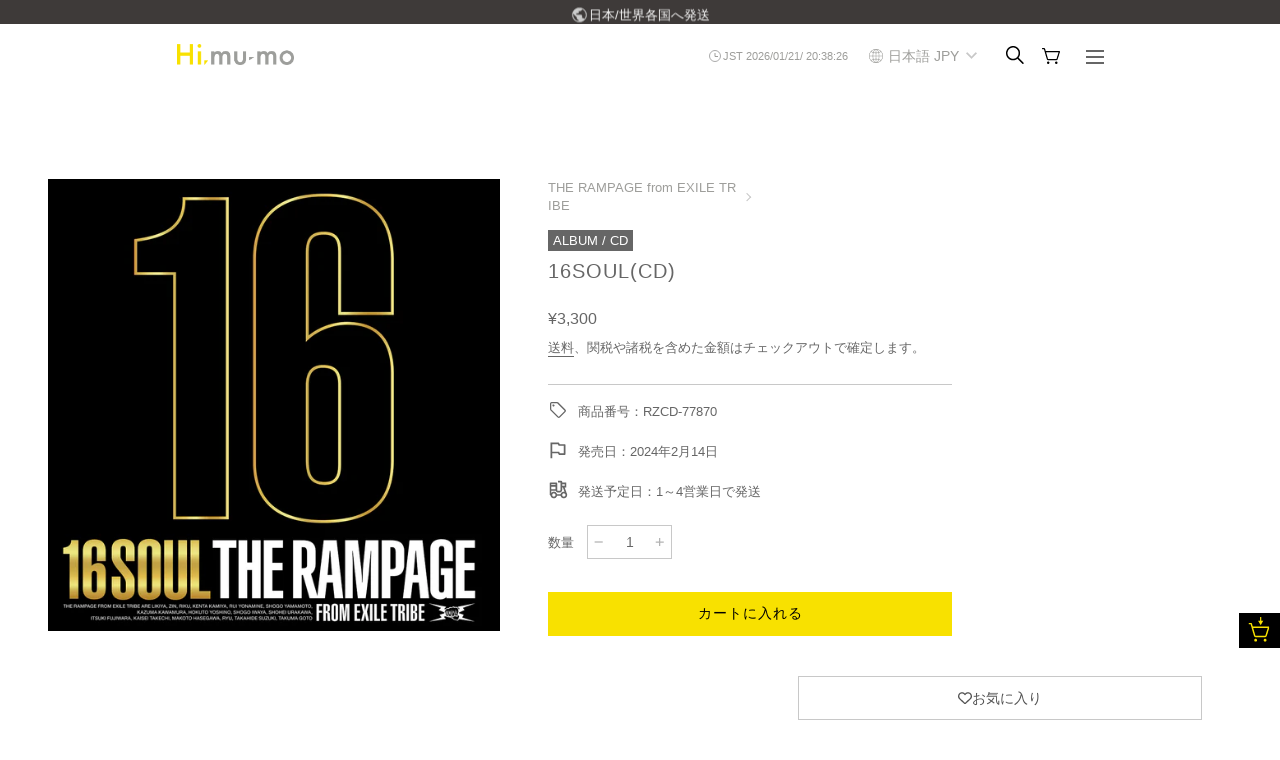

--- FILE ---
content_type: text/html; charset=utf-8
request_url: https://hi.mu-mo.com/products/rzcd-77870
body_size: 80894
content:
<!doctype html>
<html class="no-js" lang="ja">
<head>

  <!-- Basic page needs ================================================== -->
  <meta charset="utf-8"><meta http-equiv="X-UA-Compatible" content="IE=edge">

  <link rel="preconnect" href="https://cdn.shopify.com" crossorigin><link rel="preconnect" href="https://fonts.shopifycdn.com" crossorigin><link rel="preload" href="//hi.mu-mo.com/cdn/shop/t/37/assets/theme.min.css?v=5957016692391777291767575779" as="style" />
  <!--<link rel="preload" href="//hi.mu-mo.com/cdn/shop/t/37/assets/font-awesome.min.css?v=13745" as="style" onload="this.onload=null;this.rel='stylesheet'"/>-->
  <link rel ="stylesheet" href="https://cdnjs.cloudflare.com/ajax/libs/font-awesome/6.4.2/css/all.min.css">
  <link rel="preconnect" href="https://fonts.googleapis.com">
  <link rel="preconnect" href="https://fonts.gstatic.com" crossorigin>
  <link href="https://fonts.googleapis.com/css2?family=Noto+Sans+SC:wght@200&display=swap" rel="stylesheet">
  <link href="https://fonts.googleapis.com/css2?family=Noto+Sans+TC:wght@200&display=swap" rel="stylesheet">
  <link href="https://fonts.googleapis.com/css2?family=Noto+Sans+KR:wght@200&display=swap" rel="stylesheet">
  <link href="https://fonts.googleapis.com/css2?family=Didact+Gothic&family=Poppins:ital,wght@0,100;0,200;0,300;0,400;0,500;0,600;0,700;0,800;0,900;1,100;1,200;1,300;1,400;1,500;1,600;1,700;1,800;1,900&display=swap" rel="stylesheet">
  <link rel="stylesheet" href="https://fonts.googleapis.com/css2?family=Material+Symbols+Outlined:opsz,wght,FILL,GRAD@20..48,100..700,0..1,-50..200" />
  <link rel="preload" href="//hi.mu-mo.com/cdn/shop/t/37/assets/swiper.min.css?v=88091268259482038431763159467" as="style" onload="this.onload=null;this.rel='stylesheet'"/>
  <link rel="preload" href="//hi.mu-mo.com/cdn/shop/t/37/assets/custom.css?v=92901861310347517001767578412" as="style" onload="this.onload=null;this.rel='stylesheet'"/>
  <link rel="preload" href="//hi.mu-mo.com/cdn/shop/t/37/assets/custom_collections.css?v=151760528933683305571763159470" as="style" onload="this.onload=null;this.rel='stylesheet'"/>
  <link rel="preload" href="//hi.mu-mo.com/cdn/shop/t/37/assets/custom_products.css?v=173947824053957167781763159469" as="style" onload="this.onload=null;this.rel='stylesheet'"/>
  <link rel="preload" href="//hi.mu-mo.com/cdn/shop/t/37/assets/custom_other.css?v=104930334037781987101763159470" as="style" onload="this.onload=null;this.rel='stylesheet'"/>
  <link rel="preload" href="//hi.mu-mo.com/cdn/shop/t/37/assets/slick.css?v=98340474046176884051763159471" as="style" onload="this.onload=null;this.rel='stylesheet'"/>
  <link rel="preload" href="//hi.mu-mo.com/cdn/shop/t/37/assets/slick-theme.css?v=111566387709569418871763159471" as="style" onload="this.onload=null;this.rel='stylesheet'"/>
  <link rel="preload" href="//hi.mu-mo.com/cdn/shop/t/37/assets/modaal.css?v=64035601620233662201763159468" as="style" onload="this.onload=null;this.rel='stylesheet'"/>

  

  

  





  
    <link rel="shortcut icon" href="//hi.mu-mo.com/cdn/shop/files/Hi_mu-mo_icon1024_180x180_crop_center.png?v=1701778766" type="image/png">
    <link rel="apple-touch-icon" sizes="180x180" href="//hi.mu-mo.com/cdn/shop/files/Hi_mu-mo_icon1024_180x180_crop_center.png?v=1701778766">
    <link rel="apple-touch-icon-precomposed" sizes="180x180" href="//hi.mu-mo.com/cdn/shop/files/Hi_mu-mo_icon1024_180x180_crop_center.png?v=1701778766">
    <link rel="icon" type="image/png" sizes="32x32" href="//hi.mu-mo.com/cdn/shop/files/Hi_mu-mo_icon1024_32x32_crop_center.png?v=1701778766">
    <link rel="icon" type="image/png" sizes="194x194" href="//hi.mu-mo.com/cdn/shop/files/Hi_mu-mo_icon1024_194x194_crop_center.png?v=1701778766">
    <link rel="icon" type="image/png" sizes="192x192" href="//hi.mu-mo.com/cdn/shop/files/Hi_mu-mo_icon1024_192x192_crop_center.png?v=1701778766">
    <link rel="icon" type="image/png" sizes="16x16" href="//hi.mu-mo.com/cdn/shop/files/Hi_mu-mo_icon1024_16x16_crop_center.png?v=1701778766">
  
<link rel="preload" as="font" href="//hi.mu-mo.com/cdn/fonts/jost/jost_n4.d47a1b6347ce4a4c9f437608011273009d91f2b7.woff2" type="font/woff2" crossorigin><link rel="preload" as="font" href="//hi.mu-mo.com/cdn/fonts/instrument_sans/instrumentsans_n4.db86542ae5e1596dbdb28c279ae6c2086c4c5bfa.woff2" type="font/woff2" crossorigin><link rel="preload" as="font" href="//hi.mu-mo.com/cdn/fonts/nunito/nunito_n7.37cf9b8cf43b3322f7e6e13ad2aad62ab5dc9109.woff2" type="font/woff2" crossorigin><!-- Title and description ================================================== -->
  
    <title>
      16SOUL(CD) &ndash; Hi, mu-mo
    </title>
  

  
    <meta name="description" content="THE RAMPAGE 初のBEST ALBUMが2作同時で発売！UP BEST『16SOUL』のCDには、リード曲「SOLDIER LOVE」を含む全17曲が収録！リード曲以外の16曲はファン投票によって決定された。">
  

  <!-- Helpers ================================================== -->
  <!-- /snippets/social-meta-tags.liquid -->


<meta property="og:site_name" content="Hi, mu-mo">
<meta property="og:url" content="https://hi.mu-mo.com/products/rzcd-77870">
<meta property="og:title" content="16SOUL(CD)">
<meta property="og:type" content="product">
<meta property="og:description" content="THE RAMPAGE 初のBEST ALBUMが2作同時で発売！UP BEST『16SOUL』のCDには、リード曲「SOLDIER LOVE」を含む全17曲が収録！リード曲以外の16曲はファン投票によって決定された。">

  <meta property="og:price:amount" content="3,300">
  <meta property="og:price:currency" content="JPY">

<meta property="og:image" content="http://hi.mu-mo.com/cdn/shop/files/RZCD-77870_t_01_1080_1200x1200.jpg?v=1767656239">
<meta property="og:image:alt" content="16SOUL(CD)">
<meta property="og:image:secure_url" content="https://hi.mu-mo.com/cdn/shop/files/RZCD-77870_t_01_1080_1200x1200.jpg?v=1767656239">


  <meta name="twitter:site" content="@">

<meta name="twitter:card" content="summary_large_image">
<meta name="twitter:title" content="16SOUL(CD)">
<meta name="twitter:description" content="THE RAMPAGE 初のBEST ALBUMが2作同時で発売！UP BEST『16SOUL』のCDには、リード曲「SOLDIER LOVE」を含む全17曲が収録！リード曲以外の16曲はファン投票によって決定された。">

  <link rel="canonical" href="https://hi.mu-mo.com/products/rzcd-77870"/>
  <meta name="viewport" content="width=device-width, initial-scale=1, shrink-to-fit=no">
  <meta name="theme-color" content="#666666">

  <!-- CSS ================================================== -->
  <style>
/*============================================================================
  #Typography
==============================================================================*/





@font-face {
  font-family: Jost;
  font-weight: 400;
  font-style: normal;
  font-display: swap;
  src: url("//hi.mu-mo.com/cdn/fonts/jost/jost_n4.d47a1b6347ce4a4c9f437608011273009d91f2b7.woff2") format("woff2"),
       url("//hi.mu-mo.com/cdn/fonts/jost/jost_n4.791c46290e672b3f85c3d1c651ef2efa3819eadd.woff") format("woff");
}

@font-face {
  font-family: "Instrument Sans";
  font-weight: 400;
  font-style: normal;
  font-display: swap;
  src: url("//hi.mu-mo.com/cdn/fonts/instrument_sans/instrumentsans_n4.db86542ae5e1596dbdb28c279ae6c2086c4c5bfa.woff2") format("woff2"),
       url("//hi.mu-mo.com/cdn/fonts/instrument_sans/instrumentsans_n4.510f1b081e58d08c30978f465518799851ef6d8b.woff") format("woff");
}

@font-face {
  font-family: Nunito;
  font-weight: 700;
  font-style: normal;
  font-display: swap;
  src: url("//hi.mu-mo.com/cdn/fonts/nunito/nunito_n7.37cf9b8cf43b3322f7e6e13ad2aad62ab5dc9109.woff2") format("woff2"),
       url("//hi.mu-mo.com/cdn/fonts/nunito/nunito_n7.45cfcfadc6630011252d54d5f5a2c7c98f60d5de.woff") format("woff");
}


  @font-face {
  font-family: Jost;
  font-weight: 700;
  font-style: normal;
  font-display: swap;
  src: url("//hi.mu-mo.com/cdn/fonts/jost/jost_n7.921dc18c13fa0b0c94c5e2517ffe06139c3615a3.woff2") format("woff2"),
       url("//hi.mu-mo.com/cdn/fonts/jost/jost_n7.cbfc16c98c1e195f46c536e775e4e959c5f2f22b.woff") format("woff");
}




  @font-face {
  font-family: "Instrument Sans";
  font-weight: 700;
  font-style: normal;
  font-display: swap;
  src: url("//hi.mu-mo.com/cdn/fonts/instrument_sans/instrumentsans_n7.e4ad9032e203f9a0977786c356573ced65a7419a.woff2") format("woff2"),
       url("//hi.mu-mo.com/cdn/fonts/instrument_sans/instrumentsans_n7.b9e40f166fb7639074ba34738101a9d2990bb41a.woff") format("woff");
}




  @font-face {
  font-family: "Instrument Sans";
  font-weight: 400;
  font-style: italic;
  font-display: swap;
  src: url("//hi.mu-mo.com/cdn/fonts/instrument_sans/instrumentsans_i4.028d3c3cd8d085648c808ceb20cd2fd1eb3560e5.woff2") format("woff2"),
       url("//hi.mu-mo.com/cdn/fonts/instrument_sans/instrumentsans_i4.7e90d82df8dee29a99237cd19cc529d2206706a2.woff") format("woff");
}




  @font-face {
  font-family: "Instrument Sans";
  font-weight: 700;
  font-style: italic;
  font-display: swap;
  src: url("//hi.mu-mo.com/cdn/fonts/instrument_sans/instrumentsans_i7.d6063bb5d8f9cbf96eace9e8801697c54f363c6a.woff2") format("woff2"),
       url("//hi.mu-mo.com/cdn/fonts/instrument_sans/instrumentsans_i7.ce33afe63f8198a3ac4261b826b560103542cd36.woff") format("woff");
}



/*============================================================================
  #General Variables
==============================================================================*/

:root {

  --font-weight-normal: 400;
  --font-weight-bold: 700;
  --font-weight-header-bold: 700;

  --header-font-stack: Jost, sans-serif;
  --header-font-weight: 400;
  --header-font-style: normal;
  --header-text-size: 30;
  --header-text-size-px: 30px;

  --header-font-case: normal;
  --header-font-size: 14;
  --header-font-size-px: 14px;

  --heading-spacing: 0px;
  --heading-font-case: normal;
  --heading-font-stack: FontDrop;

  --body-font-stack: "Instrument Sans", sans-serif;
  --body-font-weight: 400;
  --body-font-style: normal;

  --navigation-font-stack: Nunito, sans-serif;
  --navigation-font-weight: 700;
  --navigation-font-style: normal;

  --base-font-size-int: 14;
  --base-font-size: 14px;

  --body-font-size-12-to-em: 0.86em;
  --body-font-size-14-to-em: 1.0em;
  --body-font-size-16-to-em: 1.14em;
  --body-font-size-18-to-em: 1.29em;
  --body-font-size-20-to-em: 1.43em;
  --body-font-size-22-to-em: 1.57em;
  --body-font-size-24-to-em: 1.71em;
  --body-font-size-28-to-em: 2.0em;
  --body-font-size-36-to-em: 2.57em;

  --sale-badge-color: #373737;
  --sold-out-badge-color: #000000;
  --badge-font-color: #ffffff;

  --primary-btn-text-color: #ffffff;
  --primary-btn-bg-color: #333333;
  --primary-btn-bg-color-lighten50: #b3b3b3;
  --primary-btn-bg-color-opacity50: rgba(51, 51, 51, 0.5);
  --primary-btn-bg-hover-color: #4e4e4e;
  --primary-btn-text-hover-color: #dddddd;

  --button-text-case: none;
  --button-font-size: 12;
  --button-font-size-px: 12px;
  --button-text-spacing-px: 1px;

  --secondary-btn-text-color: #ffffff;
  --secondary-btn-bg-color: #818181;
  --secondary-btn-bg-color-lighten: #b4b4b4;
  --secondary-btn-bg-hover-color: #4e4e4e;
  --secondary-btn-bg-text-hover-color: #dddddd;

  

  
    --alt-btn-font-style: normal;
    --alt-btn-font-weight: 400;
    

  --text-color: #666666;
  --text-color-lighten5: #737373;
  --text-color-lighten70: #ffffff;
  --text-color-transparent05: rgba(102, 102, 102, 0.05);
  --text-color-transparent15: rgba(102, 102, 102, 0.15);
  --text-color-transparent5: rgba(102, 102, 102, 0.5);
  --text-color-transparent6: rgba(102, 102, 102, 0.6);
  --text-color-transparent7: rgba(102, 102, 102, 0.7);
  --text-color-transparent8: rgba(102, 102, 102, 0.8);

  --product-page-font-size: 24;
  --product-page-font-size-px: 24px;
  --product-page-text-spacing: 1px;
  --product-page-font-case: normal;

  
    --heading-xl-font-size: 28px;
    --heading-l-font-size: 22px;
    --subheading-font-size: 20px;
  

  
    --small-body-font-size: 12px;
  


  
  --product-page-font-weight: 500;
  

  --link-color: #666666;
  --on-sale-color: #373737;

  --body-color: #fff;
  --body-color-darken10: #e6e6e6;
  --body-color-transparent00: rgba(255, 255, 255, 0);
  --body-color-transparent90: rgba(255, 255, 255, 0.9);

  --body-secondary-color: #f8f8f8;
  --body-secondary-color-transparent00: rgba(248, 248, 248, 0);
  --body-secondary-color-darken05: #ebebeb;

  --color-primary-background: #fff;
  --color-primary-background-rgb: 255, 255, 255;
  --color-secondary-background: #f8f8f8;

  --cart-background-color: #919191;

  --border-color: rgba(102, 102, 102, 0.5);
  --border-color-darken10: #4d4d4d;

  --header-color: #ffffff;
  --header-color-darken5: #f2f2f2;
  --header-color-lighten5: #ffffff;

  --header-border-color: rgba(0,0,0,0);

  --announcement-text-size: 14px;
  --announcement-text-spacing: 1px;
  --announcement-text-case: none;

  
      --announcement-font-style: normal;
      --announcement-font-weight: 400;
    

  --logo-font-size: 18px;

  --overlay-header-text-color: #666666;
  --nav-text-color: #666666;
  --nav-text-hover: #757266;

  --color-scheme-light-background: #f1f2f3;
  --color-scheme-light-background-lighten5: #ffffff;
  --color-scheme-light-text: #414141;
  --color-scheme-light-text-transparent60: rgba(65, 65, 65, 0.6);

  --color-scheme-feature-background: #5e5e5e;
  --color-scheme-feature-background-lighten5: #6b6b6b;
  --color-scheme-feature-text: #666666;
  --color-scheme-feature-text-transparent60: rgba(102, 102, 102, 0.6);

  --homepage-sections-accent-secondary-color-transparent60: rgba(102, 102, 102, 0.6);

  --color-scheme-dark-background: #333333;
  --color-scheme-dark-text: #666666;
  --color-scheme-dark-text-transparent60: rgba(102, 102, 102, 0.6);

  --filter-bg-color: rgba(102, 102, 102, 0.1);

  --color-footer-bg: #ffffff;
  --color-footer-bg-darken5: #f2f2f2;
  --color-footer-text: #f7f7f7;
  --color-footer-text-darken10: #dedede;
  --color-footer-border: rgba(247, 247, 247, 0.1);

  --popup-text-color: #000000;
  --popup-text-color-lighten10: #1a1a1a;
  --popup-bg-color: #ffffff;

  --menu-drawer-color: #fff;
  --menu-drawer-color-darken5: #f2f2f2;
  --menu-drawer-text-color: #333333;
  --menu-drawer-border-color: rgba(51, 51, 51, 0.1);
  --menu-drawer-text-hover-color: #9f9f9f;

  --cart-drawer-color: #FFFFFF;
  --cart-drawer-text-color: #333333;
  --cart-drawer-text-color-lighten10: #4d4d4d;
  --cart-drawer-border-color: rgba(51, 51, 51, 0.5);

  --fancybox-overlay: url('//hi.mu-mo.com/cdn/shop/t/37/assets/fancybox_overlay.png?v=61793926319831825281763159470');

  --success-color: #28a745;
  --error-color: #DC3545;
  --warning-color: #EB9247;

  /* Shop Pay Installments variables */
  --color-body: #f8f8f8;
  --color-bg: #f8f8f8;
}
</style>

  <style data-shopify>
    *,
    *::before,
    *::after {
      box-sizing: inherit;
    }

    html {
      box-sizing: border-box;
      background-color: var(--body-color);
      height: 100%;
      margin: 0;
    }

    body {
      background-color: var(--body-color);
      min-height: 100%;
      margin: 0;
      display: grid;
      grid-template-rows: auto auto 1fr auto;
      grid-template-columns: 100%;
    }

    .sr-only {
      position: absolute;
      width: 1px;
      height: 1px;
      padding: 0;
      margin: -1px;
      overflow: hidden;
      clip: rect(0, 0, 0, 0);
      border: 0;
    }

    .sr-only-focusable:active, .sr-only-focusable:focus {
      position: static;
      width: auto;
      height: auto;
      margin: 0;
      overflow: visible;
      clip: auto;
    }
  </style>

  <!-- Header hook for plugins ================================================== -->
  <script>window.performance && window.performance.mark && window.performance.mark('shopify.content_for_header.start');</script><meta name="facebook-domain-verification" content="g9ijewa4dnc4tcmdr47mdsia33k6sy">
<meta name="google-site-verification" content="kyEcPmGvqJ5thGS0ixwcgF1EtZ-LiBxZaBTcN2TXz4w">
<meta id="shopify-digital-wallet" name="shopify-digital-wallet" content="/63072010458/digital_wallets/dialog">
<meta name="shopify-checkout-api-token" content="145c793ddfe8a451ce869702fd1dc593">
<meta id="in-context-paypal-metadata" data-shop-id="63072010458" data-venmo-supported="false" data-environment="production" data-locale="ja_JP" data-paypal-v4="true" data-currency="JPY">
<link rel="alternate" hreflang="x-default" href="https://hi.mu-mo.com/products/rzcd-77870">
<link rel="alternate" hreflang="ja-JP" href="https://hi.mu-mo.com/products/rzcd-77870">
<link rel="alternate" hreflang="ko-JP" href="https://hi.mu-mo.com/ko/products/rzcd-77870">
<link rel="alternate" hreflang="en-JP" href="https://hi.mu-mo.com/en/products/rzcd-77870">
<link rel="alternate" hreflang="fr-JP" href="https://hi.mu-mo.com/fr/products/rzcd-77870">
<link rel="alternate" hreflang="zh-Hans-JP" href="https://hi.mu-mo.com/zh/products/rzcd-77870">
<link rel="alternate" type="application/json+oembed" href="https://hi.mu-mo.com/products/rzcd-77870.oembed">
<script async="async" src="/checkouts/internal/preloads.js?locale=ja-JP"></script>
<link rel="preconnect" href="https://shop.app" crossorigin="anonymous">
<script async="async" src="https://shop.app/checkouts/internal/preloads.js?locale=ja-JP&shop_id=63072010458" crossorigin="anonymous"></script>
<script id="apple-pay-shop-capabilities" type="application/json">{"shopId":63072010458,"countryCode":"JP","currencyCode":"JPY","merchantCapabilities":["supports3DS"],"merchantId":"gid:\/\/shopify\/Shop\/63072010458","merchantName":"Hi, mu-mo","requiredBillingContactFields":["postalAddress","email","phone"],"requiredShippingContactFields":["postalAddress","email","phone"],"shippingType":"shipping","supportedNetworks":["visa","masterCard","amex","jcb","discover"],"total":{"type":"pending","label":"Hi, mu-mo","amount":"1.00"},"shopifyPaymentsEnabled":true,"supportsSubscriptions":true}</script>
<script id="shopify-features" type="application/json">{"accessToken":"145c793ddfe8a451ce869702fd1dc593","betas":["rich-media-storefront-analytics"],"domain":"hi.mu-mo.com","predictiveSearch":false,"shopId":63072010458,"locale":"ja"}</script>
<script>var Shopify = Shopify || {};
Shopify.shop = "md-sass-shop.myshopify.com";
Shopify.locale = "ja";
Shopify.currency = {"active":"JPY","rate":"1.0"};
Shopify.country = "JP";
Shopify.theme = {"name":"【git】Hi, mu-mo_新デザイン_240527-phase3_森川さん_20251115","id":155970601178,"schema_name":"Flow","schema_version":"33.2.1","theme_store_id":null,"role":"main"};
Shopify.theme.handle = "null";
Shopify.theme.style = {"id":null,"handle":null};
Shopify.cdnHost = "hi.mu-mo.com/cdn";
Shopify.routes = Shopify.routes || {};
Shopify.routes.root = "/";</script>
<script type="module">!function(o){(o.Shopify=o.Shopify||{}).modules=!0}(window);</script>
<script>!function(o){function n(){var o=[];function n(){o.push(Array.prototype.slice.apply(arguments))}return n.q=o,n}var t=o.Shopify=o.Shopify||{};t.loadFeatures=n(),t.autoloadFeatures=n()}(window);</script>
<script>
  window.ShopifyPay = window.ShopifyPay || {};
  window.ShopifyPay.apiHost = "shop.app\/pay";
  window.ShopifyPay.redirectState = null;
</script>
<script id="shop-js-analytics" type="application/json">{"pageType":"product"}</script>
<script defer="defer" async type="module" src="//hi.mu-mo.com/cdn/shopifycloud/shop-js/modules/v2/client.init-shop-cart-sync_CZKilf07.ja.esm.js"></script>
<script defer="defer" async type="module" src="//hi.mu-mo.com/cdn/shopifycloud/shop-js/modules/v2/chunk.common_rlhnONO2.esm.js"></script>
<script type="module">
  await import("//hi.mu-mo.com/cdn/shopifycloud/shop-js/modules/v2/client.init-shop-cart-sync_CZKilf07.ja.esm.js");
await import("//hi.mu-mo.com/cdn/shopifycloud/shop-js/modules/v2/chunk.common_rlhnONO2.esm.js");

  window.Shopify.SignInWithShop?.initShopCartSync?.({"fedCMEnabled":true,"windoidEnabled":true});

</script>
<script>
  window.Shopify = window.Shopify || {};
  if (!window.Shopify.featureAssets) window.Shopify.featureAssets = {};
  window.Shopify.featureAssets['shop-js'] = {"shop-cart-sync":["modules/v2/client.shop-cart-sync_BwCHLH8C.ja.esm.js","modules/v2/chunk.common_rlhnONO2.esm.js"],"init-fed-cm":["modules/v2/client.init-fed-cm_CQXj6EwP.ja.esm.js","modules/v2/chunk.common_rlhnONO2.esm.js"],"shop-button":["modules/v2/client.shop-button_B7JE2zCc.ja.esm.js","modules/v2/chunk.common_rlhnONO2.esm.js"],"init-windoid":["modules/v2/client.init-windoid_DQ9csUH7.ja.esm.js","modules/v2/chunk.common_rlhnONO2.esm.js"],"shop-cash-offers":["modules/v2/client.shop-cash-offers_DxEVlT9h.ja.esm.js","modules/v2/chunk.common_rlhnONO2.esm.js","modules/v2/chunk.modal_BI56FOb0.esm.js"],"shop-toast-manager":["modules/v2/client.shop-toast-manager_BE8_-kNb.ja.esm.js","modules/v2/chunk.common_rlhnONO2.esm.js"],"init-shop-email-lookup-coordinator":["modules/v2/client.init-shop-email-lookup-coordinator_BgbPPTAQ.ja.esm.js","modules/v2/chunk.common_rlhnONO2.esm.js"],"pay-button":["modules/v2/client.pay-button_hoKCMeMC.ja.esm.js","modules/v2/chunk.common_rlhnONO2.esm.js"],"avatar":["modules/v2/client.avatar_BTnouDA3.ja.esm.js"],"init-shop-cart-sync":["modules/v2/client.init-shop-cart-sync_CZKilf07.ja.esm.js","modules/v2/chunk.common_rlhnONO2.esm.js"],"shop-login-button":["modules/v2/client.shop-login-button_BXDQHqjj.ja.esm.js","modules/v2/chunk.common_rlhnONO2.esm.js","modules/v2/chunk.modal_BI56FOb0.esm.js"],"init-customer-accounts-sign-up":["modules/v2/client.init-customer-accounts-sign-up_C3NeUvFd.ja.esm.js","modules/v2/client.shop-login-button_BXDQHqjj.ja.esm.js","modules/v2/chunk.common_rlhnONO2.esm.js","modules/v2/chunk.modal_BI56FOb0.esm.js"],"init-shop-for-new-customer-accounts":["modules/v2/client.init-shop-for-new-customer-accounts_D-v2xi0b.ja.esm.js","modules/v2/client.shop-login-button_BXDQHqjj.ja.esm.js","modules/v2/chunk.common_rlhnONO2.esm.js","modules/v2/chunk.modal_BI56FOb0.esm.js"],"init-customer-accounts":["modules/v2/client.init-customer-accounts_Cciaq_Mb.ja.esm.js","modules/v2/client.shop-login-button_BXDQHqjj.ja.esm.js","modules/v2/chunk.common_rlhnONO2.esm.js","modules/v2/chunk.modal_BI56FOb0.esm.js"],"shop-follow-button":["modules/v2/client.shop-follow-button_CM9l58Wl.ja.esm.js","modules/v2/chunk.common_rlhnONO2.esm.js","modules/v2/chunk.modal_BI56FOb0.esm.js"],"lead-capture":["modules/v2/client.lead-capture_oVhdpGxe.ja.esm.js","modules/v2/chunk.common_rlhnONO2.esm.js","modules/v2/chunk.modal_BI56FOb0.esm.js"],"checkout-modal":["modules/v2/client.checkout-modal_BbgmKIDX.ja.esm.js","modules/v2/chunk.common_rlhnONO2.esm.js","modules/v2/chunk.modal_BI56FOb0.esm.js"],"shop-login":["modules/v2/client.shop-login_BRorRhgW.ja.esm.js","modules/v2/chunk.common_rlhnONO2.esm.js","modules/v2/chunk.modal_BI56FOb0.esm.js"],"payment-terms":["modules/v2/client.payment-terms_Ba4TR13R.ja.esm.js","modules/v2/chunk.common_rlhnONO2.esm.js","modules/v2/chunk.modal_BI56FOb0.esm.js"]};
</script>
<script>(function() {
  var isLoaded = false;
  function asyncLoad() {
    if (isLoaded) return;
    isLoaded = true;
    var urls = ["\/\/cdn.shopify.com\/proxy\/2a43b2ebabb45321e57fc5dc1fe94219139f65cd0bb359deef124562c294b58e\/web.global-e.com\/merchant\/storefrontattributes?merchantid=10001654\u0026shop=md-sass-shop.myshopify.com\u0026sp-cache-control=cHVibGljLCBtYXgtYWdlPTkwMA","https:\/\/crossborder-integration.global-e.com\/resources\/js\/app?shop=md-sass-shop.myshopify.com"];
    for (var i = 0; i < urls.length; i++) {
      var s = document.createElement('script');
      s.type = 'text/javascript';
      s.async = true;
      s.src = urls[i];
      var x = document.getElementsByTagName('script')[0];
      x.parentNode.insertBefore(s, x);
    }
  };
  if(window.attachEvent) {
    window.attachEvent('onload', asyncLoad);
  } else {
    window.addEventListener('load', asyncLoad, false);
  }
})();</script>
<script id="__st">var __st={"a":63072010458,"offset":32400,"reqid":"3857ef58-9cf7-47c5-b8e3-472ac8ee6707-1769027900","pageurl":"hi.mu-mo.com\/products\/rzcd-77870","u":"b5db088bd284","p":"product","rtyp":"product","rid":8089284378842};</script>
<script>window.ShopifyPaypalV4VisibilityTracking = true;</script>
<script id="captcha-bootstrap">!function(){'use strict';const t='contact',e='account',n='new_comment',o=[[t,t],['blogs',n],['comments',n],[t,'customer']],c=[[e,'customer_login'],[e,'guest_login'],[e,'recover_customer_password'],[e,'create_customer']],r=t=>t.map((([t,e])=>`form[action*='/${t}']:not([data-nocaptcha='true']) input[name='form_type'][value='${e}']`)).join(','),a=t=>()=>t?[...document.querySelectorAll(t)].map((t=>t.form)):[];function s(){const t=[...o],e=r(t);return a(e)}const i='password',u='form_key',d=['recaptcha-v3-token','g-recaptcha-response','h-captcha-response',i],f=()=>{try{return window.sessionStorage}catch{return}},m='__shopify_v',_=t=>t.elements[u];function p(t,e,n=!1){try{const o=window.sessionStorage,c=JSON.parse(o.getItem(e)),{data:r}=function(t){const{data:e,action:n}=t;return t[m]||n?{data:e,action:n}:{data:t,action:n}}(c);for(const[e,n]of Object.entries(r))t.elements[e]&&(t.elements[e].value=n);n&&o.removeItem(e)}catch(o){console.error('form repopulation failed',{error:o})}}const l='form_type',E='cptcha';function T(t){t.dataset[E]=!0}const w=window,h=w.document,L='Shopify',v='ce_forms',y='captcha';let A=!1;((t,e)=>{const n=(g='f06e6c50-85a8-45c8-87d0-21a2b65856fe',I='https://cdn.shopify.com/shopifycloud/storefront-forms-hcaptcha/ce_storefront_forms_captcha_hcaptcha.v1.5.2.iife.js',D={infoText:'hCaptchaによる保護',privacyText:'プライバシー',termsText:'利用規約'},(t,e,n)=>{const o=w[L][v],c=o.bindForm;if(c)return c(t,g,e,D).then(n);var r;o.q.push([[t,g,e,D],n]),r=I,A||(h.body.append(Object.assign(h.createElement('script'),{id:'captcha-provider',async:!0,src:r})),A=!0)});var g,I,D;w[L]=w[L]||{},w[L][v]=w[L][v]||{},w[L][v].q=[],w[L][y]=w[L][y]||{},w[L][y].protect=function(t,e){n(t,void 0,e),T(t)},Object.freeze(w[L][y]),function(t,e,n,w,h,L){const[v,y,A,g]=function(t,e,n){const i=e?o:[],u=t?c:[],d=[...i,...u],f=r(d),m=r(i),_=r(d.filter((([t,e])=>n.includes(e))));return[a(f),a(m),a(_),s()]}(w,h,L),I=t=>{const e=t.target;return e instanceof HTMLFormElement?e:e&&e.form},D=t=>v().includes(t);t.addEventListener('submit',(t=>{const e=I(t);if(!e)return;const n=D(e)&&!e.dataset.hcaptchaBound&&!e.dataset.recaptchaBound,o=_(e),c=g().includes(e)&&(!o||!o.value);(n||c)&&t.preventDefault(),c&&!n&&(function(t){try{if(!f())return;!function(t){const e=f();if(!e)return;const n=_(t);if(!n)return;const o=n.value;o&&e.removeItem(o)}(t);const e=Array.from(Array(32),(()=>Math.random().toString(36)[2])).join('');!function(t,e){_(t)||t.append(Object.assign(document.createElement('input'),{type:'hidden',name:u})),t.elements[u].value=e}(t,e),function(t,e){const n=f();if(!n)return;const o=[...t.querySelectorAll(`input[type='${i}']`)].map((({name:t})=>t)),c=[...d,...o],r={};for(const[a,s]of new FormData(t).entries())c.includes(a)||(r[a]=s);n.setItem(e,JSON.stringify({[m]:1,action:t.action,data:r}))}(t,e)}catch(e){console.error('failed to persist form',e)}}(e),e.submit())}));const S=(t,e)=>{t&&!t.dataset[E]&&(n(t,e.some((e=>e===t))),T(t))};for(const o of['focusin','change'])t.addEventListener(o,(t=>{const e=I(t);D(e)&&S(e,y())}));const B=e.get('form_key'),M=e.get(l),P=B&&M;t.addEventListener('DOMContentLoaded',(()=>{const t=y();if(P)for(const e of t)e.elements[l].value===M&&p(e,B);[...new Set([...A(),...v().filter((t=>'true'===t.dataset.shopifyCaptcha))])].forEach((e=>S(e,t)))}))}(h,new URLSearchParams(w.location.search),n,t,e,['guest_login'])})(!0,!0)}();</script>
<script integrity="sha256-4kQ18oKyAcykRKYeNunJcIwy7WH5gtpwJnB7kiuLZ1E=" data-source-attribution="shopify.loadfeatures" defer="defer" src="//hi.mu-mo.com/cdn/shopifycloud/storefront/assets/storefront/load_feature-a0a9edcb.js" crossorigin="anonymous"></script>
<script crossorigin="anonymous" defer="defer" src="//hi.mu-mo.com/cdn/shopifycloud/storefront/assets/shopify_pay/storefront-65b4c6d7.js?v=20250812"></script>
<script data-source-attribution="shopify.dynamic_checkout.dynamic.init">var Shopify=Shopify||{};Shopify.PaymentButton=Shopify.PaymentButton||{isStorefrontPortableWallets:!0,init:function(){window.Shopify.PaymentButton.init=function(){};var t=document.createElement("script");t.src="https://hi.mu-mo.com/cdn/shopifycloud/portable-wallets/latest/portable-wallets.ja.js",t.type="module",document.head.appendChild(t)}};
</script>
<script data-source-attribution="shopify.dynamic_checkout.buyer_consent">
  function portableWalletsHideBuyerConsent(e){var t=document.getElementById("shopify-buyer-consent"),n=document.getElementById("shopify-subscription-policy-button");t&&n&&(t.classList.add("hidden"),t.setAttribute("aria-hidden","true"),n.removeEventListener("click",e))}function portableWalletsShowBuyerConsent(e){var t=document.getElementById("shopify-buyer-consent"),n=document.getElementById("shopify-subscription-policy-button");t&&n&&(t.classList.remove("hidden"),t.removeAttribute("aria-hidden"),n.addEventListener("click",e))}window.Shopify?.PaymentButton&&(window.Shopify.PaymentButton.hideBuyerConsent=portableWalletsHideBuyerConsent,window.Shopify.PaymentButton.showBuyerConsent=portableWalletsShowBuyerConsent);
</script>
<script data-source-attribution="shopify.dynamic_checkout.cart.bootstrap">document.addEventListener("DOMContentLoaded",(function(){function t(){return document.querySelector("shopify-accelerated-checkout-cart, shopify-accelerated-checkout")}if(t())Shopify.PaymentButton.init();else{new MutationObserver((function(e,n){t()&&(Shopify.PaymentButton.init(),n.disconnect())})).observe(document.body,{childList:!0,subtree:!0})}}));
</script>
<script id='scb4127' type='text/javascript' async='' src='https://hi.mu-mo.com/cdn/shopifycloud/privacy-banner/storefront-banner.js'></script><link id="shopify-accelerated-checkout-styles" rel="stylesheet" media="screen" href="https://hi.mu-mo.com/cdn/shopifycloud/portable-wallets/latest/accelerated-checkout-backwards-compat.css" crossorigin="anonymous">
<style id="shopify-accelerated-checkout-cart">
        #shopify-buyer-consent {
  margin-top: 1em;
  display: inline-block;
  width: 100%;
}

#shopify-buyer-consent.hidden {
  display: none;
}

#shopify-subscription-policy-button {
  background: none;
  border: none;
  padding: 0;
  text-decoration: underline;
  font-size: inherit;
  cursor: pointer;
}

#shopify-subscription-policy-button::before {
  box-shadow: none;
}

      </style>

<script>window.performance && window.performance.mark && window.performance.mark('shopify.content_for_header.end');</script>

  <script type="text/javascript">
    window.wetheme = {
      name: 'Flow',
      webcomponentRegistry: {
        registry: {},
        checkScriptLoaded: function(key) {
          return window.wetheme.webcomponentRegistry.registry[key] ? true : false
        },
        register: function(registration) {
            if(!window.wetheme.webcomponentRegistry.checkScriptLoaded(registration.key)) {
              window.wetheme.webcomponentRegistry.registry[registration.key] = registration
            }
        }
      }
    };
  </script>

  

  

  <!-- 20220803 change line -->
  <script src="https://code.jquery.com/jquery-3.3.1.min.js"></script>

  <script>document.documentElement.className = document.documentElement.className.replace('no-js', 'js');</script>

  

<link rel="stylesheet" type="text/css" href="https://crossborder-integration.global-e.com/resources/css/10001654/JP"/>
<script>
    GLBE_PARAMS = {
        appUrl: "https://crossborder-integration.global-e.com/",
        pixelUrl: "https://utils.global-e.com",
        pixelEnabled: true,
        geAppUrl: "https://web.global-e.com/",
        env: "Production",
        geCDNUrl: "https://webservices.global-e.com/",
        apiUrl: "https://api.global-e.com/",
        emi: "s5s83",
        mid: "10001654",
        hiddenElements: ".ge-hide,.afterpay-paragraph,form[action='https://payments.amazon.com/checkout/signin']",
        countryCode: "JP",
        countryName: "日本",
        currencyCode: "JPY",
        currencyName: "Japanese Yen",
        locale: "ja",
        operatedCountries: ["AD","AE","AG","AI","AL","AM","AO","AR","AT","AU","AW","AZ","BA","BB","BD","BE","BF","BG","BH","BI","BJ","BL","BM","BN","BO","BR","BS","BT","BW","BZ","CA","CG","CH","CI","CK","CL","CM","CN","CO","CR","CV","CW","CY","CZ","DE","DJ","DK","DM","DO","DZ","EC","EE","EG","ES","ET","FI","FJ","FK","FO","FR","GA","GB","GD","GE","GF","GG","GH","GI","GL","GM","GN","GP","GQ","GR","GT","GW","GY","HK","HN","HR","HT","HU","ID","IE","IL","IM","IN","IS","IT","JE","JM","JO","KE","KG","KH","KI","KM","KN","KR","KW","KY","KZ","LA","LB","LC","LI","LK","LR","LS","LT","LU","LV","MA","MC","MD","ME","MF","MG","MK","MN","MO","MQ","MR","MS","MT","MU","MV","MW","MX","MY","MZ","NA","NC","NG","NI","NL","NO","NP","NR","NU","NZ","OM","PA","PE","PF","PG","PH","PK","PL","PT","PY","QA","RE","RO","RS","RW","SA","SB","SC","SE","SG","SH","SI","SK","SL","SM","SN","SR","ST","SV","SX","SZ","TC","TD","TG","TH","TL","TM","TN","TO","TR","TT","TV","TW","TZ","UG","US","UY","UZ","VA","VC","VE","VG","VN","VU","WF","WS","YT","ZA","ZM","ZW"],
        allowedCountries: [{ code: 'IS', name: 'アイスランド' }, { code: 'IE', name: 'アイルランド' }, { code: 'AC', name: 'アセンション島' }, { code: 'AZ', name: 'アゼルバイジャン' }, { code: 'AF', name: 'アフガニスタン' }, { code: 'US', name: 'アメリカ合衆国' }, { code: 'AE', name: 'アラブ首長国連邦' }, { code: 'DZ', name: 'アルジェリア' }, { code: 'AR', name: 'アルゼンチン' }, { code: 'AW', name: 'アルバ' }, { code: 'AL', name: 'アルバニア' }, { code: 'AM', name: 'アルメニア' }, { code: 'AI', name: 'アンギラ' }, { code: 'AO', name: 'アンゴラ' }, { code: 'AG', name: 'アンティグア・バーブーダ' }, { code: 'AD', name: 'アンドラ' }, { code: 'YE', name: 'イエメン' }, { code: 'GB', name: 'イギリス' }, { code: 'IL', name: 'イスラエル' }, { code: 'IT', name: 'イタリア' }, { code: 'IQ', name: 'イラク' }, { code: 'IN', name: 'インド' }, { code: 'ID', name: 'インドネシア' }, { code: 'WF', name: 'ウォリス・フツナ' }, { code: 'UG', name: 'ウガンダ' }, { code: 'UA', name: 'ウクライナ' }, { code: 'UZ', name: 'ウズベキスタン' }, { code: 'UY', name: 'ウルグアイ' }, { code: 'EC', name: 'エクアドル' }, { code: 'EG', name: 'エジプト' }, { code: 'EE', name: 'エストニア' }, { code: 'SZ', name: 'エスワティニ' }, { code: 'ET', name: 'エチオピア' }, { code: 'ER', name: 'エリトリア' }, { code: 'SV', name: 'エルサルバドル' }, { code: 'OM', name: 'オマーン' }, { code: 'NL', name: 'オランダ' }, { code: 'BQ', name: 'オランダ領カリブ' }, { code: 'AU', name: 'オーストラリア' }, { code: 'AT', name: 'オーストリア' }, { code: 'AX', name: 'オーランド諸島' }, { code: 'KZ', name: 'カザフスタン' }, { code: 'QA', name: 'カタール' }, { code: 'CA', name: 'カナダ' }, { code: 'CM', name: 'カメルーン' }, { code: 'KH', name: 'カンボジア' }, { code: 'CV', name: 'カーボベルデ' }, { code: 'GY', name: 'ガイアナ' }, { code: 'GA', name: 'ガボン' }, { code: 'GM', name: 'ガンビア' }, { code: 'GH', name: 'ガーナ' }, { code: 'GG', name: 'ガーンジー' }, { code: 'CY', name: 'キプロス' }, { code: 'CW', name: 'キュラソー' }, { code: 'KI', name: 'キリバス' }, { code: 'KG', name: 'キルギス' }, { code: 'GN', name: 'ギニア' }, { code: 'GW', name: 'ギニアビサウ' }, { code: 'GR', name: 'ギリシャ' }, { code: 'KW', name: 'クウェート' }, { code: 'CK', name: 'クック諸島' }, { code: 'CX', name: 'クリスマス島' }, { code: 'HR', name: 'クロアチア' }, { code: 'GT', name: 'グアテマラ' }, { code: 'GP', name: 'グアドループ' }, { code: 'GL', name: 'グリーンランド' }, { code: 'GD', name: 'グレナダ' }, { code: 'KY', name: 'ケイマン諸島' }, { code: 'KE', name: 'ケニア' }, { code: 'CC', name: 'ココス(キーリング)諸島' }, { code: 'CR', name: 'コスタリカ' }, { code: 'XK', name: 'コソボ' }, { code: 'KM', name: 'コモロ' }, { code: 'CO', name: 'コロンビア' }, { code: 'CG', name: 'コンゴ共和国(ブラザビル)' }, { code: 'CD', name: 'コンゴ民主共和国(キンシャサ)' }, { code: 'CI', name: 'コートジボワール' }, { code: 'SA', name: 'サウジアラビア' }, { code: 'GS', name: 'サウスジョージア・サウスサンドウィッチ諸島' }, { code: 'WS', name: 'サモア' }, { code: 'ST', name: 'サントメ・プリンシペ' }, { code: 'PM', name: 'サンピエール島・ミクロン島' }, { code: 'SM', name: 'サンマリノ' }, { code: 'BL', name: 'サン・バルテルミー' }, { code: 'MF', name: 'サン・マルタン' }, { code: 'ZM', name: 'ザンビア' }, { code: 'SL', name: 'シエラレオネ' }, { code: 'SG', name: 'シンガポール' }, { code: 'SX', name: 'シント・マールテン' }, { code: 'DJ', name: 'ジブチ' }, { code: 'GI', name: 'ジブラルタル' }, { code: 'JM', name: 'ジャマイカ' }, { code: 'JE', name: 'ジャージー' }, { code: 'GE', name: 'ジョージア' }, { code: 'ZW', name: 'ジンバブエ' }, { code: 'CH', name: 'スイス' }, { code: 'SE', name: 'スウェーデン' }, { code: 'SJ', name: 'スバールバル諸島・ヤンマイエン島' }, { code: 'ES', name: 'スペイン' }, { code: 'SR', name: 'スリナム' }, { code: 'LK', name: 'スリランカ' }, { code: 'SK', name: 'スロバキア' }, { code: 'SI', name: 'スロベニア' }, { code: 'SD', name: 'スーダン' }, { code: 'SN', name: 'セネガル' }, { code: 'RS', name: 'セルビア' }, { code: 'KN', name: 'セントクリストファー・ネーヴィス' }, { code: 'VC', name: 'セントビンセント及びグレナディーン諸島' }, { code: 'SH', name: 'セントヘレナ' }, { code: 'LC', name: 'セントルシア' }, { code: 'SC', name: 'セーシェル' }, { code: 'SO', name: 'ソマリア' }, { code: 'SB', name: 'ソロモン諸島' }, { code: 'TH', name: 'タイ' }, { code: 'TJ', name: 'タジキスタン' }, { code: 'TZ', name: 'タンザニア' }, { code: 'TC', name: 'タークス・カイコス諸島' }, { code: 'CZ', name: 'チェコ' }, { code: 'TD', name: 'チャド' }, { code: 'TN', name: 'チュニジア' }, { code: 'CL', name: 'チリ' }, { code: 'TV', name: 'ツバル' }, { code: 'DK', name: 'デンマーク' }, { code: 'TK', name: 'トケラウ' }, { code: 'TA', name: 'トリスタン・ダ・クーニャ' }, { code: 'TT', name: 'トリニダード・トバゴ' }, { code: 'TM', name: 'トルクメニスタン' }, { code: 'TO', name: 'トンガ' }, { code: 'TG', name: 'トーゴ' }, { code: 'DE', name: 'ドイツ' }, { code: 'DO', name: 'ドミニカ共和国' }, { code: 'DM', name: 'ドミニカ国' }, { code: 'NG', name: 'ナイジェリア' }, { code: 'NR', name: 'ナウル' }, { code: 'NA', name: 'ナミビア' }, { code: 'NU', name: 'ニウエ' }, { code: 'NI', name: 'ニカラグア' }, { code: 'NE', name: 'ニジェール' }, { code: 'NC', name: 'ニューカレドニア' }, { code: 'NZ', name: 'ニュージーランド' }, { code: 'NP', name: 'ネパール' }, { code: 'NO', name: 'ノルウェー' }, { code: 'NF', name: 'ノーフォーク島' }, { code: 'HT', name: 'ハイチ' }, { code: 'HU', name: 'ハンガリー' }, { code: 'VA', name: 'バチカン市国' }, { code: 'VU', name: 'バヌアツ' }, { code: 'BS', name: 'バハマ' }, { code: 'BM', name: 'バミューダ' }, { code: 'BB', name: 'バルバドス' }, { code: 'BD', name: 'バングラデシュ' }, { code: 'BH', name: 'バーレーン' }, { code: 'PK', name: 'パキスタン' }, { code: 'PA', name: 'パナマ' }, { code: 'PG', name: 'パプアニューギニア' }, { code: 'PY', name: 'パラグアイ' }, { code: 'PS', name: 'パレスチナ自治区' }, { code: 'PN', name: 'ピトケアン諸島' }, { code: 'FJ', name: 'フィジー' }, { code: 'PH', name: 'フィリピン' }, { code: 'FI', name: 'フィンランド' }, { code: 'FO', name: 'フェロー諸島' }, { code: 'FK', name: 'フォークランド諸島' }, { code: 'FR', name: 'フランス' }, { code: 'BR', name: 'ブラジル' }, { code: 'BG', name: 'ブルガリア' }, { code: 'BF', name: 'ブルキナファソ' }, { code: 'BN', name: 'ブルネイ' }, { code: 'BI', name: 'ブルンジ' }, { code: 'BT', name: 'ブータン' }, { code: 'BJ', name: 'ベナン' }, { code: 'VE', name: 'ベネズエラ' }, { code: 'BY', name: 'ベラルーシ' }, { code: 'BZ', name: 'ベリーズ' }, { code: 'BE', name: 'ベルギー' }, { code: 'PE', name: 'ペルー' }, { code: 'HN', name: 'ホンジュラス' }, { code: 'BA', name: 'ボスニア・ヘルツェゴビナ' }, { code: 'BW', name: 'ボツワナ' }, { code: 'BO', name: 'ボリビア' }, { code: 'PT', name: 'ポルトガル' }, { code: 'PL', name: 'ポーランド' }, { code: 'MG', name: 'マダガスカル' }, { code: 'YT', name: 'マヨット' }, { code: 'MW', name: 'マラウイ' }, { code: 'ML', name: 'マリ' }, { code: 'MT', name: 'マルタ' }, { code: 'MQ', name: 'マルティニーク' }, { code: 'MY', name: 'マレーシア' }, { code: 'IM', name: 'マン島' }, { code: 'MM', name: 'ミャンマー (ビルマ)' }, { code: 'MX', name: 'メキシコ' }, { code: 'MZ', name: 'モザンビーク' }, { code: 'MC', name: 'モナコ' }, { code: 'MV', name: 'モルディブ' }, { code: 'MD', name: 'モルドバ' }, { code: 'MA', name: 'モロッコ' }, { code: 'MN', name: 'モンゴル' }, { code: 'ME', name: 'モンテネグロ' }, { code: 'MS', name: 'モントセラト' }, { code: 'MU', name: 'モーリシャス' }, { code: 'MR', name: 'モーリタニア' }, { code: 'JO', name: 'ヨルダン' }, { code: 'LA', name: 'ラオス' }, { code: 'LV', name: 'ラトビア' }, { code: 'LT', name: 'リトアニア' }, { code: 'LI', name: 'リヒテンシュタイン' }, { code: 'LY', name: 'リビア' }, { code: 'LR', name: 'リベリア' }, { code: 'LU', name: 'ルクセンブルク' }, { code: 'RW', name: 'ルワンダ' }, { code: 'RO', name: 'ルーマニア' }, { code: 'LS', name: 'レソト' }, { code: 'LB', name: 'レバノン' }, { code: 'RE', name: 'レユニオン' }, { code: 'RU', name: 'ロシア' }, { code: 'CN', name: '中国' }, { code: 'CF', name: '中央アフリカ共和国' }, { code: 'MO', name: '中華人民共和国マカオ特別行政区' }, { code: 'HK', name: '中華人民共和国香港特別行政区' }, { code: 'GF', name: '仏領ギアナ' }, { code: 'PF', name: '仏領ポリネシア' }, { code: 'TF', name: '仏領極南諸島' }, { code: 'MK', name: '北マケドニア' }, { code: 'ZA', name: '南アフリカ' }, { code: 'SS', name: '南スーダン' }, { code: 'TW', name: '台湾' }, { code: 'UM', name: '合衆国領有小離島' }, { code: 'JP', name: '日本' }, { code: 'TL', name: '東ティモール' }, { code: 'IO', name: '英領インド洋地域' }, { code: 'VG', name: '英領ヴァージン諸島' }, { code: 'EH', name: '西サハラ' }, { code: 'GQ', name: '赤道ギニア' }, { code: 'KR', name: '韓国' }, ],
        c1Enabled:"true",
        siteId: "7ce243a1e1a2",
        isTokenEnabled: "true",
};
</script>




<script>
  var shopDomain = document.domain;
  var permanentDomain = "md-sass-shop.myshopify.com";

  if ( location.href.indexOf('pages/callback_page') == -1) {
      var route_url = "/";
      localStorage.setItem('tci_route_url', route_url);
  }

  window.addEventListener('DOMContentLoaded', function() {
    var anchorLink = document.getElementsByName('fc-login-btn');
    anchorLink.forEach(function(target) {
      if(typeof setProductHandle == 'function'){target.addEventListener('click', setProductHandle);if(!target.id.includes('_')){
            var settingId = target.id.replace(/[^0-9]/g, '');
            target.href = 'https://stg.verify.avex-shop.jp/fc_auth/redirect?shop_domain=' + shopDomain + '&permanent_domain=' + permanentDomain + '&setting_id=' + settingId;
          }
      }
    });
  })
</script>
  


<!-- BEGIN app block: shopify://apps/langshop/blocks/sdk/84899e01-2b29-42af-99d6-46d16daa2111 --><!-- BEGIN app snippet: config --><script type="text/javascript">
    /** Workaround for backward compatibility with old versions of localized themes */
    if (window.LangShopConfig && window.LangShopConfig.themeDynamics && window.LangShopConfig.themeDynamics.length) {
        themeDynamics = window.LangShopConfig.themeDynamics;
    } else {
        themeDynamics = [];
    }

    window.LangShopConfig = {
    "currentLanguage": "ja",
    "currentCurrency": "jpy",
    "currentCountry": "JP",
    "shopifyLocales": [{"code":"ja","name":"日本語","endonym_name":"日本語","rootUrl":"\/"},{"code":"ko","name":"韓国語","endonym_name":"한국어","rootUrl":"\/ko"},{"code":"en","name":"英語","endonym_name":"English","rootUrl":"\/en"},{"code":"fr","name":"フランス語","endonym_name":"français","rootUrl":"\/fr"},{"code":"zh-CN","name":"中国語 (簡体字)","endonym_name":"简体中文","rootUrl":"\/zh"}    ],
    "shopifyCountries": [{"code":"IS","name":"アイスランド", "currency":"ISK"},{"code":"IE","name":"アイルランド", "currency":"EUR"},{"code":"AC","name":"アセンション島", "currency":"JPY"},{"code":"AZ","name":"アゼルバイジャン", "currency":"AZN"},{"code":"AF","name":"アフガニスタン", "currency":"JPY"},{"code":"US","name":"アメリカ合衆国", "currency":"USD"},{"code":"AE","name":"アラブ首長国連邦", "currency":"AED"},{"code":"DZ","name":"アルジェリア", "currency":"DZD"},{"code":"AR","name":"アルゼンチン", "currency":"ARS"},{"code":"AW","name":"アルバ", "currency":"AWG"},{"code":"AL","name":"アルバニア", "currency":"ALL"},{"code":"AM","name":"アルメニア", "currency":"AMD"},{"code":"AI","name":"アンギラ", "currency":"XCD"},{"code":"AO","name":"アンゴラ", "currency":"AOA"},{"code":"AG","name":"アンティグア・バーブーダ", "currency":"XCD"},{"code":"AD","name":"アンドラ", "currency":"EUR"},{"code":"YE","name":"イエメン", "currency":"JPY"},{"code":"GB","name":"イギリス", "currency":"GBP"},{"code":"IL","name":"イスラエル", "currency":"ILS"},{"code":"IT","name":"イタリア", "currency":"EUR"},{"code":"IQ","name":"イラク", "currency":"JPY"},{"code":"IN","name":"インド", "currency":"INR"},{"code":"ID","name":"インドネシア", "currency":"IDR"},{"code":"WF","name":"ウォリス・フツナ", "currency":"XPF"},{"code":"UG","name":"ウガンダ", "currency":"UGX"},{"code":"UA","name":"ウクライナ", "currency":"JPY"},{"code":"UZ","name":"ウズベキスタン", "currency":"UZS"},{"code":"UY","name":"ウルグアイ", "currency":"UYU"},{"code":"EC","name":"エクアドル", "currency":"USD"},{"code":"EG","name":"エジプト", "currency":"EGP"},{"code":"EE","name":"エストニア", "currency":"EUR"},{"code":"SZ","name":"エスワティニ", "currency":"SZL"},{"code":"ET","name":"エチオピア", "currency":"ETB"},{"code":"ER","name":"エリトリア", "currency":"JPY"},{"code":"SV","name":"エルサルバドル", "currency":"USD"},{"code":"OM","name":"オマーン", "currency":"USD"},{"code":"NL","name":"オランダ", "currency":"EUR"},{"code":"BQ","name":"オランダ領カリブ", "currency":"JPY"},{"code":"AU","name":"オーストラリア", "currency":"AUD"},{"code":"AT","name":"オーストリア", "currency":"EUR"},{"code":"AX","name":"オーランド諸島", "currency":"JPY"},{"code":"KZ","name":"カザフスタン", "currency":"KZT"},{"code":"QA","name":"カタール", "currency":"QAR"},{"code":"CA","name":"カナダ", "currency":"CAD"},{"code":"CM","name":"カメルーン", "currency":"XAF"},{"code":"KH","name":"カンボジア", "currency":"KHR"},{"code":"CV","name":"カーボベルデ", "currency":"CVE"},{"code":"GY","name":"ガイアナ", "currency":"GYD"},{"code":"GA","name":"ガボン", "currency":"USD"},{"code":"GM","name":"ガンビア", "currency":"GMD"},{"code":"GH","name":"ガーナ", "currency":"USD"},{"code":"GG","name":"ガーンジー", "currency":"GBP"},{"code":"CY","name":"キプロス", "currency":"EUR"},{"code":"CW","name":"キュラソー", "currency":"USD"},{"code":"KI","name":"キリバス", "currency":"USD"},{"code":"KG","name":"キルギス", "currency":"KGS"},{"code":"GN","name":"ギニア", "currency":"GNF"},{"code":"GW","name":"ギニアビサウ", "currency":"XOF"},{"code":"GR","name":"ギリシャ", "currency":"EUR"},{"code":"KW","name":"クウェート", "currency":"USD"},{"code":"CK","name":"クック諸島", "currency":"NZD"},{"code":"CX","name":"クリスマス島", "currency":"JPY"},{"code":"HR","name":"クロアチア", "currency":"EUR"},{"code":"GT","name":"グアテマラ", "currency":"GTQ"},{"code":"GP","name":"グアドループ", "currency":"EUR"},{"code":"GL","name":"グリーンランド", "currency":"DKK"},{"code":"GD","name":"グレナダ", "currency":"XCD"},{"code":"KY","name":"ケイマン諸島", "currency":"KYD"},{"code":"KE","name":"ケニア", "currency":"KES"},{"code":"CC","name":"ココス(キーリング)諸島", "currency":"JPY"},{"code":"CR","name":"コスタリカ", "currency":"CRC"},{"code":"XK","name":"コソボ", "currency":"JPY"},{"code":"KM","name":"コモロ", "currency":"KMF"},{"code":"CO","name":"コロンビア", "currency":"COP"},{"code":"CG","name":"コンゴ共和国(ブラザビル)", "currency":"XAF"},{"code":"CD","name":"コンゴ民主共和国(キンシャサ)", "currency":"JPY"},{"code":"CI","name":"コートジボワール", "currency":"XOF"},{"code":"SA","name":"サウジアラビア", "currency":"SAR"},{"code":"GS","name":"サウスジョージア・サウスサンドウィッチ諸島", "currency":"JPY"},{"code":"WS","name":"サモア", "currency":"WST"},{"code":"ST","name":"サントメ・プリンシペ", "currency":"STD"},{"code":"PM","name":"サンピエール島・ミクロン島", "currency":"JPY"},{"code":"SM","name":"サンマリノ", "currency":"EUR"},{"code":"BL","name":"サン・バルテルミー", "currency":"EUR"},{"code":"MF","name":"サン・マルタン", "currency":"EUR"},{"code":"ZM","name":"ザンビア", "currency":"ZMW"},{"code":"SL","name":"シエラレオネ", "currency":"SLL"},{"code":"SG","name":"シンガポール", "currency":"SGD"},{"code":"SX","name":"シント・マールテン", "currency":"USD"},{"code":"DJ","name":"ジブチ", "currency":"DJF"},{"code":"GI","name":"ジブラルタル", "currency":"GBP"},{"code":"JM","name":"ジャマイカ", "currency":"JMD"},{"code":"JE","name":"ジャージー", "currency":"GBP"},{"code":"GE","name":"ジョージア", "currency":"GEL"},{"code":"ZW","name":"ジンバブエ", "currency":"USD"},{"code":"CH","name":"スイス", "currency":"CHF"},{"code":"SE","name":"スウェーデン", "currency":"SEK"},{"code":"SJ","name":"スバールバル諸島・ヤンマイエン島", "currency":"JPY"},{"code":"ES","name":"スペイン", "currency":"EUR"},{"code":"SR","name":"スリナム", "currency":"SRD"},{"code":"LK","name":"スリランカ", "currency":"LKR"},{"code":"SK","name":"スロバキア", "currency":"EUR"},{"code":"SI","name":"スロベニア", "currency":"EUR"},{"code":"SD","name":"スーダン", "currency":"JPY"},{"code":"SN","name":"セネガル", "currency":"XOF"},{"code":"RS","name":"セルビア", "currency":"RSD"},{"code":"KN","name":"セントクリストファー・ネーヴィス", "currency":"XCD"},{"code":"VC","name":"セントビンセント及びグレナディーン諸島", "currency":"XCD"},{"code":"SH","name":"セントヘレナ", "currency":"SHP"},{"code":"LC","name":"セントルシア", "currency":"XCD"},{"code":"SC","name":"セーシェル", "currency":"SCR"},{"code":"SO","name":"ソマリア", "currency":"JPY"},{"code":"SB","name":"ソロモン諸島", "currency":"SBD"},{"code":"TH","name":"タイ", "currency":"THB"},{"code":"TJ","name":"タジキスタン", "currency":"JPY"},{"code":"TZ","name":"タンザニア", "currency":"TZS"},{"code":"TC","name":"タークス・カイコス諸島", "currency":"USD"},{"code":"CZ","name":"チェコ", "currency":"CZK"},{"code":"TD","name":"チャド", "currency":"XAF"},{"code":"TN","name":"チュニジア", "currency":"USD"},{"code":"CL","name":"チリ", "currency":"CLP"},{"code":"TV","name":"ツバル", "currency":"AUD"},{"code":"DK","name":"デンマーク", "currency":"DKK"},{"code":"TK","name":"トケラウ", "currency":"JPY"},{"code":"TA","name":"トリスタン・ダ・クーニャ", "currency":"JPY"},{"code":"TT","name":"トリニダード・トバゴ", "currency":"TTD"},{"code":"TM","name":"トルクメニスタン", "currency":"USD"},{"code":"TO","name":"トンガ", "currency":"TOP"},{"code":"TG","name":"トーゴ", "currency":"XOF"},{"code":"DE","name":"ドイツ", "currency":"EUR"},{"code":"DO","name":"ドミニカ共和国", "currency":"DOP"},{"code":"DM","name":"ドミニカ国", "currency":"XCD"},{"code":"NG","name":"ナイジェリア", "currency":"NGN"},{"code":"NR","name":"ナウル", "currency":"AUD"},{"code":"NA","name":"ナミビア", "currency":"NAD"},{"code":"NU","name":"ニウエ", "currency":"NZD"},{"code":"NI","name":"ニカラグア", "currency":"NIO"},{"code":"NE","name":"ニジェール", "currency":"JPY"},{"code":"NC","name":"ニューカレドニア", "currency":"XPF"},{"code":"NZ","name":"ニュージーランド", "currency":"NZD"},{"code":"NP","name":"ネパール", "currency":"NPR"},{"code":"NO","name":"ノルウェー", "currency":"NOK"},{"code":"NF","name":"ノーフォーク島", "currency":"JPY"},{"code":"HT","name":"ハイチ", "currency":"HTG"},{"code":"HU","name":"ハンガリー", "currency":"HUF"},{"code":"VA","name":"バチカン市国", "currency":"EUR"},{"code":"VU","name":"バヌアツ", "currency":"VUV"},{"code":"BS","name":"バハマ", "currency":"BSD"},{"code":"BM","name":"バミューダ", "currency":"USD"},{"code":"BB","name":"バルバドス", "currency":"BBD"},{"code":"BD","name":"バングラデシュ", "currency":"BDT"},{"code":"BH","name":"バーレーン", "currency":"USD"},{"code":"PK","name":"パキスタン", "currency":"PKR"},{"code":"PA","name":"パナマ", "currency":"USD"},{"code":"PG","name":"パプアニューギニア", "currency":"PGK"},{"code":"PY","name":"パラグアイ", "currency":"PYG"},{"code":"PS","name":"パレスチナ自治区", "currency":"JPY"},{"code":"PN","name":"ピトケアン諸島", "currency":"JPY"},{"code":"FJ","name":"フィジー", "currency":"FJD"},{"code":"PH","name":"フィリピン", "currency":"PHP"},{"code":"FI","name":"フィンランド", "currency":"EUR"},{"code":"FO","name":"フェロー諸島", "currency":"DKK"},{"code":"FK","name":"フォークランド諸島", "currency":"FKP"},{"code":"FR","name":"フランス", "currency":"EUR"},{"code":"BR","name":"ブラジル", "currency":"BRL"},{"code":"BG","name":"ブルガリア", "currency":"EUR"},{"code":"BF","name":"ブルキナファソ", "currency":"XOF"},{"code":"BN","name":"ブルネイ", "currency":"BND"},{"code":"BI","name":"ブルンジ", "currency":"BIF"},{"code":"BT","name":"ブータン", "currency":"USD"},{"code":"BJ","name":"ベナン", "currency":"XOF"},{"code":"VE","name":"ベネズエラ", "currency":"USD"},{"code":"BY","name":"ベラルーシ", "currency":"JPY"},{"code":"BZ","name":"ベリーズ", "currency":"BZD"},{"code":"BE","name":"ベルギー", "currency":"EUR"},{"code":"PE","name":"ペルー", "currency":"PEN"},{"code":"HN","name":"ホンジュラス", "currency":"HNL"},{"code":"BA","name":"ボスニア・ヘルツェゴビナ", "currency":"BAM"},{"code":"BW","name":"ボツワナ", "currency":"BWP"},{"code":"BO","name":"ボリビア", "currency":"BOB"},{"code":"PT","name":"ポルトガル", "currency":"EUR"},{"code":"PL","name":"ポーランド", "currency":"PLN"},{"code":"MG","name":"マダガスカル", "currency":"USD"},{"code":"YT","name":"マヨット", "currency":"EUR"},{"code":"MW","name":"マラウイ", "currency":"MWK"},{"code":"ML","name":"マリ", "currency":"JPY"},{"code":"MT","name":"マルタ", "currency":"EUR"},{"code":"MQ","name":"マルティニーク", "currency":"EUR"},{"code":"MY","name":"マレーシア", "currency":"MYR"},{"code":"IM","name":"マン島", "currency":"GBP"},{"code":"MM","name":"ミャンマー (ビルマ)", "currency":"JPY"},{"code":"MX","name":"メキシコ", "currency":"MXN"},{"code":"MZ","name":"モザンビーク", "currency":"MZN"},{"code":"MC","name":"モナコ", "currency":"EUR"},{"code":"MV","name":"モルディブ", "currency":"MVR"},{"code":"MD","name":"モルドバ", "currency":"MDL"},{"code":"MA","name":"モロッコ", "currency":"MAD"},{"code":"MN","name":"モンゴル", "currency":"MNT"},{"code":"ME","name":"モンテネグロ", "currency":"EUR"},{"code":"MS","name":"モントセラト", "currency":"XCD"},{"code":"MU","name":"モーリシャス", "currency":"MUR"},{"code":"MR","name":"モーリタニア", "currency":"USD"},{"code":"JO","name":"ヨルダン", "currency":"USD"},{"code":"LA","name":"ラオス", "currency":"LAK"},{"code":"LV","name":"ラトビア", "currency":"EUR"},{"code":"LT","name":"リトアニア", "currency":"EUR"},{"code":"LI","name":"リヒテンシュタイン", "currency":"CHF"},{"code":"LY","name":"リビア", "currency":"JPY"},{"code":"LR","name":"リベリア", "currency":"LRD"},{"code":"LU","name":"ルクセンブルク", "currency":"EUR"},{"code":"RW","name":"ルワンダ", "currency":"RWF"},{"code":"RO","name":"ルーマニア", "currency":"RON"},{"code":"LS","name":"レソト", "currency":"LSL"},{"code":"LB","name":"レバノン", "currency":"LBP"},{"code":"RE","name":"レユニオン", "currency":"EUR"},{"code":"RU","name":"ロシア", "currency":"JPY"},{"code":"CN","name":"中国", "currency":"CNY"},{"code":"CF","name":"中央アフリカ共和国", "currency":"JPY"},{"code":"MO","name":"中華人民共和国マカオ特別行政区", "currency":"MOP"},{"code":"HK","name":"中華人民共和国香港特別行政区", "currency":"HKD"},{"code":"GF","name":"仏領ギアナ", "currency":"EUR"},{"code":"PF","name":"仏領ポリネシア", "currency":"XPF"},{"code":"TF","name":"仏領極南諸島", "currency":"JPY"},{"code":"MK","name":"北マケドニア", "currency":"MKD"},{"code":"ZA","name":"南アフリカ", "currency":"ZAR"},{"code":"SS","name":"南スーダン", "currency":"JPY"},{"code":"TW","name":"台湾", "currency":"TWD"},{"code":"UM","name":"合衆国領有小離島", "currency":"JPY"},{"code":"JP","name":"日本", "currency":"JPY"},{"code":"TL","name":"東ティモール", "currency":"USD"},{"code":"IO","name":"英領インド洋地域", "currency":"JPY"},{"code":"VG","name":"英領ヴァージン諸島", "currency":"USD"},{"code":"EH","name":"西サハラ", "currency":"JPY"},{"code":"GQ","name":"赤道ギニア", "currency":"XAF"},{"code":"KR","name":"韓国", "currency":"KRW"}    ],
    "shopifyCurrencies": ["AED","ALL","AMD","AOA","ARS","AUD","AWG","AZN","BAM","BBD","BDT","BIF","BND","BOB","BRL","BSD","BWP","BZD","CAD","CHF","CLP","CNY","COP","CRC","CVE","CZK","DJF","DKK","DOP","DZD","EGP","ETB","EUR","FJD","FKP","GBP","GEL","GMD","GNF","GTQ","GYD","HKD","HNL","HTG","HUF","IDR","ILS","INR","ISK","JMD","JPY","KES","KGS","KHR","KMF","KRW","KYD","KZT","LAK","LBP","LKR","LRD","LSL","MAD","MDL","MKD","MNT","MOP","MUR","MVR","MWK","MXN","MYR","MZN","NAD","NGN","NIO","NOK","NPR","NZD","PEN","PGK","PHP","PKR","PLN","PYG","QAR","RON","RSD","RWF","SAR","SBD","SCR","SEK","SGD","SHP","SLL","SRD","STD","SZL","THB","TOP","TTD","TWD","TZS","UGX","USD","UYU","UZS","VUV","WST","XAF","XCD","XOF","XPF","ZAR","ZMW"],
    "originalLanguage": {"code":"ja","alias":null,"title":"Japanese","icon":null,"published":true,"active":false},
    "targetLanguages": [{"code":"en","alias":null,"title":"English","icon":null,"published":true,"active":true},{"code":"fr","alias":null,"title":"French","icon":null,"published":true,"active":true},{"code":"ko","alias":null,"title":"Korean","icon":null,"published":true,"active":true},{"code":"zh-CN","alias":null,"title":"Chinese (China)","icon":null,"published":true,"active":true},{"code":"zh-TW","alias":null,"title":"Chinese (Taiwan)","icon":null,"published":false,"active":false}],
    "languagesSwitchers": {"languageCurrency":{"status":"published","desktop":{"isActive":true,"generalCustomize":{"template":null,"displayed":"language","language":"name","languageFlag":true,"currency":"code","currencyFlag":true,"switcher":"floating","position":"bottom-left","verticalSliderValue":15,"verticalSliderDimension":"px","horizontalSliderValue":15,"horizontalSliderDimension":"px"},"advancedCustomize":{"switcherStyle":{"flagRounding":0,"flagRoundingDimension":"px","flagPosition":"left","backgroundColor":"#FFFFFF","padding":{"left":16,"top":14,"right":16,"bottom":14},"paddingDimension":"px","fontSize":18,"fontSizeDimension":"px","fontFamily":"inherit","fontColor":"#202223","borderWidth":0,"borderWidthDimension":"px","borderRadius":0,"borderRadiusDimension":"px","borderColor":"#FFFFFF"},"dropDownStyle":{"backgroundColor":"#FFFFFF","padding":{"left":16,"top":12,"right":16,"bottom":12},"paddingDimension":"px","fontSize":18,"fontSizeDimension":"px","fontFamily":"inherit","fontColor":"#202223","borderWidth":0,"borderWidthDimension":"px","borderRadius":0,"borderRadiusDimension":"px","borderColor":"#FFFFFF"},"arrow":{"size":6,"sizeDimension":"px","color":"#1D1D1D"}}},"mobile":{"isActive":true,"sameAsDesktop":false,"generalCustomize":{"template":null,"displayed":"language","language":"name","languageFlag":true,"currency":"code","currencyFlag":false,"switcher":"floating","position":"bottom-left","verticalSliderValue":15,"verticalSliderDimension":"px","horizontalSliderValue":15,"horizontalSliderDimension":"px"},"advancedCustomize":{"switcherStyle":{"flagRounding":0,"flagRoundingDimension":"px","flagPosition":"left","backgroundColor":"#FFFFFF","padding":{"left":16,"top":14,"right":16,"bottom":14},"paddingDimension":"px","fontSize":18,"fontSizeDimension":"px","fontFamily":"inherit","fontColor":"#202223","borderWidth":0,"borderWidthDimension":"px","borderRadius":0,"borderRadiusDimension":"px","borderColor":"#FFFFFF"},"dropDownStyle":{"backgroundColor":"#FFFFFF","padding":{"left":16,"top":12,"right":16,"bottom":12},"paddingDimension":"px","fontSize":18,"fontSizeDimension":"px","fontFamily":"inherit","fontColor":"#202223","borderWidth":0,"borderWidthDimension":"px","borderRadius":0,"borderRadiusDimension":"px","borderColor":"#FFFFFF"},"arrow":{"size":6,"sizeDimension":"px","color":"#1D1D1D"}}}},"autoDetection":{"status":"disabled","alertType":"popup","popupContainer":{"position":"center","backgroundColor":"#FFFFFF","width":700,"widthDimension":"px","padding":{"left":20,"top":20,"right":20,"bottom":20},"paddingDimension":"px","borderWidth":0,"borderWidthDimension":"px","borderRadius":8,"borderRadiusDimension":"px","borderColor":"#FFFFFF","fontSize":18,"fontSizeDimension":"px","fontFamily":"inherit","fontColor":"#202223"},"bannerContainer":{"position":"top","backgroundColor":"#FFFFFF","width":8,"widthDimension":"px","padding":{"left":20,"top":20,"right":20,"bottom":20},"paddingDimension":"px","borderWidth":0,"borderWidthDimension":"px","borderRadius":8,"borderRadiusDimension":"px","borderColor":"#FFFFFF","fontSize":18,"fontSizeDimension":"px","fontFamily":"inherit","fontColor":"#202223"},"selectorContainer":{"backgroundColor":"#FFFFFF","padding":{"left":8,"top":8,"right":8,"bottom":8},"paddingDimension":"px","borderWidth":0,"borderWidthDimension":"px","borderRadius":8,"borderRadiusDimension":"px","borderColor":"#FFFFFF","fontSize":18,"fontSizeDimension":"px","fontFamily":"inherit","fontColor":"#202223"},"button":{"backgroundColor":"#FFFFFF","padding":{"left":8,"top":8,"right":8,"bottom":8},"paddingDimension":"px","borderWidth":0,"borderWidthDimension":"px","borderRadius":8,"borderRadiusDimension":"px","borderColor":"#FFFFFF","fontSize":18,"fontSizeDimension":"px","fontFamily":"inherit","fontColor":"#202223"},"closeIcon":{"size":16,"sizeDimension":"px","color":"#1D1D1D"}}},
    "defaultCurrency": {"code":"jpy","title":"Yen","icon":null,"rate":121.098,"formatWithCurrency":"¥{{amount_no_decimals_with_comma_separator}} JPY","formatWithoutCurrency":"¥{{amount_no_decimals_with_comma_separator}}"},
    "targetCurrencies": [{"code":"eur","title":"Euro","icon":null,"rate":0.9185,"formatWithCurrency":"€{{amount}} EUR","formatWithoutCurrency":"€{{amount}}","id":"eur"},{"code":"usd","title":"US Dollar","icon":null,"rate":1,"formatWithCurrency":"${{amount}} USD","formatWithoutCurrency":"${{amount}}","id":"usd"},{"code":"cny","title":"Yuan Renminbi","icon":null,"rate":6.365,"formatWithCurrency":"¥{{amount}} CNY","formatWithoutCurrency":"¥{{amount}}","id":"cny"},{"code":"krw","title":"Won","icon":null,"rate":1229.2403,"formatWithCurrency":"₩{{amount}} KRW","formatWithoutCurrency":"₩{{amount}}","id":"krw"},{"code":"twd","title":"New Taiwan Dollar","icon":null,"rate":28.906,"formatWithCurrency":"${{amount}} TWD","formatWithoutCurrency":"${{amount}}","id":"twd"},{"code":"inr","title":"Indian Rupee","icon":null,"rate":78.1592,"formatWithCurrency":"₹{{amount}} INR","formatWithoutCurrency":"₹{{amount}}","id":"inr"},{"code":"sek","title":"Swedish Krona","icon":null,"rate":10.1971,"formatWithCurrency":" {{amount}} SEK","formatWithoutCurrency":" {{amount}}","id":"sek"}],
    "currenciesSwitchers": [{"id":2346076577,"title":null,"type":"dropdown","status":"disabled","display":"titles","position":"bottom-right","offset":"10px 10px","shortTitles":true,"isolateStyles":true,"icons":"rounded","sprite":"flags","defaultStyles":true,"devices":{"mobile":{"visible":true,"minWidth":null,"maxWidth":{"value":480,"dimension":"px"}},"tablet":{"visible":true,"minWidth":{"value":481,"dimension":"px"},"maxWidth":{"value":1023,"dimension":"px"}},"desktop":{"visible":true,"minWidth":{"value":1024,"dimension":"px"},"maxWidth":null}},"styles":{"dropdown":{"activeContainer":{"padding":{"top":{"value":8,"dimension":"px"},"right":{"value":10,"dimension":"px"},"bottom":{"value":8,"dimension":"px"},"left":{"value":10,"dimension":"px"}},"background":"rgba(255,255,255,0.95)","borderRadius":{"topLeft":{"value":0,"dimension":"px"},"topRight":{"value":0,"dimension":"px"},"bottomLeft":{"value":0,"dimension":"px"},"bottomRight":{"value":0,"dimension":"px"}},"borderTop":{"color":"rgba(224, 224, 224, 1)","style":"solid","width":{"value":1,"dimension":"px"}},"borderRight":{"color":"rgba(224, 224, 224, 1)","style":"solid","width":{"value":1,"dimension":"px"}},"borderBottom":{"color":"rgba(224, 224, 224, 1)","style":"solid","width":{"value":1,"dimension":"px"}},"borderLeft":{"color":"rgba(224, 224, 224, 1)","style":"solid","width":{"value":1,"dimension":"px"}}},"activeContainerHovered":null,"activeItem":{"fontSize":{"value":13,"dimension":"px"},"fontFamily":"Open Sans","color":"rgba(39, 46, 49, 1)"},"activeItemHovered":null,"activeItemIcon":{"offset":{"value":10,"dimension":"px"},"position":"left"},"dropdownContainer":{"animation":"sliding","background":"rgba(255,255,255,0.95)","borderRadius":{"topLeft":{"value":0,"dimension":"px"},"topRight":{"value":0,"dimension":"px"},"bottomLeft":{"value":0,"dimension":"px"},"bottomRight":{"value":0,"dimension":"px"}},"borderTop":{"color":"rgba(224, 224, 224, 1)","style":"solid","width":{"value":1,"dimension":"px"}},"borderRight":{"color":"rgba(224, 224, 224, 1)","style":"solid","width":{"value":1,"dimension":"px"}},"borderBottom":{"color":"rgba(224, 224, 224, 1)","style":"solid","width":{"value":1,"dimension":"px"}},"borderLeft":{"color":"rgba(224, 224, 224, 1)","style":"solid","width":{"value":1,"dimension":"px"}},"padding":{"top":{"value":0,"dimension":"px"},"right":{"value":0,"dimension":"px"},"bottom":{"value":0,"dimension":"px"},"left":{"value":0,"dimension":"px"}}},"dropdownContainerHovered":null,"dropdownItem":{"padding":{"top":{"value":8,"dimension":"px"},"right":{"value":10,"dimension":"px"},"bottom":{"value":8,"dimension":"px"},"left":{"value":10,"dimension":"px"}},"fontSize":{"value":13,"dimension":"px"},"fontFamily":"Open Sans","color":"rgba(39, 46, 49, 1)"},"dropdownItemHovered":{"color":"rgba(27, 160, 227, 1)"},"dropdownItemIcon":{"position":"left","offset":{"value":10,"dimension":"px"}},"arrow":{"color":"rgba(39, 46, 49, 1)","position":"right","offset":{"value":20,"dimension":"px"},"size":{"value":6,"dimension":"px"}}},"inline":{"container":{"background":"rgba(255,255,255,0.95)","borderRadius":{"topLeft":{"value":4,"dimension":"px"},"topRight":{"value":4,"dimension":"px"},"bottomLeft":{"value":4,"dimension":"px"},"bottomRight":{"value":4,"dimension":"px"}},"borderTop":{"color":"rgba(224, 224, 224, 1)","style":"solid","width":{"value":1,"dimension":"px"}},"borderRight":{"color":"rgba(224, 224, 224, 1)","style":"solid","width":{"value":1,"dimension":"px"}},"borderBottom":{"color":"rgba(224, 224, 224, 1)","style":"solid","width":{"value":1,"dimension":"px"}},"borderLeft":{"color":"rgba(224, 224, 224, 1)","style":"solid","width":{"value":1,"dimension":"px"}}},"containerHovered":null,"item":{"background":"transparent","padding":{"top":{"value":8,"dimension":"px"},"right":{"value":10,"dimension":"px"},"bottom":{"value":8,"dimension":"px"},"left":{"value":10,"dimension":"px"}},"fontSize":{"value":13,"dimension":"px"},"fontFamily":"Open Sans","color":"rgba(39, 46, 49, 1)"},"itemHovered":{"background":"rgba(245, 245, 245, 1)","color":"rgba(39, 46, 49, 1)"},"itemActive":{"background":"rgba(245, 245, 245, 1)","color":"rgba(27, 160, 227, 1)"},"itemIcon":{"position":"left","offset":{"value":10,"dimension":"px"}}},"ios":{"activeContainer":{"padding":{"top":{"value":0,"dimension":"px"},"right":{"value":0,"dimension":"px"},"bottom":{"value":0,"dimension":"px"},"left":{"value":0,"dimension":"px"}},"background":"rgba(255,255,255,0.95)","borderRadius":{"topLeft":{"value":0,"dimension":"px"},"topRight":{"value":0,"dimension":"px"},"bottomLeft":{"value":0,"dimension":"px"},"bottomRight":{"value":0,"dimension":"px"}},"borderTop":{"color":"rgba(224, 224, 224, 1)","style":"solid","width":{"value":1,"dimension":"px"}},"borderRight":{"color":"rgba(224, 224, 224, 1)","style":"solid","width":{"value":1,"dimension":"px"}},"borderBottom":{"color":"rgba(224, 224, 224, 1)","style":"solid","width":{"value":1,"dimension":"px"}},"borderLeft":{"color":"rgba(224, 224, 224, 1)","style":"solid","width":{"value":1,"dimension":"px"}}},"activeContainerHovered":null,"activeItem":{"fontSize":{"value":13,"dimension":"px"},"fontFamily":"Open Sans","color":"rgba(39, 46, 49, 1)","padding":{"top":{"value":8,"dimension":"px"},"right":{"value":10,"dimension":"px"},"bottom":{"value":8,"dimension":"px"},"left":{"value":10,"dimension":"px"}}},"activeItemHovered":null,"activeItemIcon":{"position":"left","offset":{"value":10,"dimension":"px"}},"modalOverlay":{"background":"rgba(0, 0, 0, 0.7)"},"wheelButtonsContainer":{"background":"rgba(255, 255, 255, 1)","padding":{"top":{"value":8,"dimension":"px"},"right":{"value":10,"dimension":"px"},"bottom":{"value":8,"dimension":"px"},"left":{"value":10,"dimension":"px"}},"borderTop":{"color":"rgba(224, 224, 224, 1)","style":"solid","width":{"value":0,"dimension":"px"}},"borderRight":{"color":"rgba(224, 224, 224, 1)","style":"solid","width":{"value":0,"dimension":"px"}},"borderBottom":{"color":"rgba(224, 224, 224, 1)","style":"solid","width":{"value":1,"dimension":"px"}},"borderLeft":{"color":"rgba(224, 224, 224, 1)","style":"solid","width":{"value":0,"dimension":"px"}}},"wheelCloseButton":{"fontSize":{"value":14,"dimension":"px"},"fontFamily":"Open Sans","color":"rgba(39, 46, 49, 1)","fontWeight":"bold"},"wheelCloseButtonHover":null,"wheelSubmitButton":{"fontSize":{"value":14,"dimension":"px"},"fontFamily":"Open Sans","color":"rgba(39, 46, 49, 1)","fontWeight":"bold"},"wheelSubmitButtonHover":null,"wheelPanelContainer":{"background":"rgba(255, 255, 255, 1)"},"wheelLine":{"borderTop":{"color":"rgba(224, 224, 224, 1)","style":"solid","width":{"value":1,"dimension":"px"}},"borderRight":{"color":"rgba(224, 224, 224, 1)","style":"solid","width":{"value":0,"dimension":"px"}},"borderBottom":{"color":"rgba(224, 224, 224, 1)","style":"solid","width":{"value":1,"dimension":"px"}},"borderLeft":{"color":"rgba(224, 224, 224, 1)","style":"solid","width":{"value":0,"dimension":"px"}}},"wheelItem":{"background":"transparent","padding":{"top":{"value":8,"dimension":"px"},"right":{"value":10,"dimension":"px"},"bottom":{"value":8,"dimension":"px"},"left":{"value":10,"dimension":"px"}},"fontSize":{"value":13,"dimension":"px"},"fontFamily":"Open Sans","color":"rgba(39, 46, 49, 1)","justifyContent":"flex-start"},"wheelItemIcon":{"position":"left","offset":{"value":10,"dimension":"px"}}},"modal":{"activeContainer":{"padding":{"top":{"value":0,"dimension":"px"},"right":{"value":0,"dimension":"px"},"bottom":{"value":0,"dimension":"px"},"left":{"value":0,"dimension":"px"}},"background":"rgba(255,255,255,0.95)","borderRadius":{"topLeft":{"value":0,"dimension":"px"},"topRight":{"value":0,"dimension":"px"},"bottomLeft":{"value":0,"dimension":"px"},"bottomRight":{"value":0,"dimension":"px"}},"borderTop":{"color":"rgba(224, 224, 224, 1)","style":"solid","width":{"value":1,"dimension":"px"}},"borderRight":{"color":"rgba(224, 224, 224, 1)","style":"solid","width":{"value":1,"dimension":"px"}},"borderBottom":{"color":"rgba(224, 224, 224, 1)","style":"solid","width":{"value":1,"dimension":"px"}},"borderLeft":{"color":"rgba(224, 224, 224, 1)","style":"solid","width":{"value":1,"dimension":"px"}}},"activeContainerHovered":null,"activeItem":{"fontSize":{"value":13,"dimension":"px"},"fontFamily":"Open Sans","color":"rgba(39, 46, 49, 1)","padding":{"top":{"value":8,"dimension":"px"},"right":{"value":10,"dimension":"px"},"bottom":{"value":8,"dimension":"px"},"left":{"value":10,"dimension":"px"}}},"activeItemHovered":null,"activeItemIcon":{"position":"left","offset":{"value":10,"dimension":"px"}},"modalOverlay":{"background":"rgba(0, 0, 0, 0.7)"},"modalContent":{"animation":"sliding-down","background":"rgba(255, 255, 255, 1)","maxHeight":{"value":80,"dimension":"vh"},"maxWidth":{"value":80,"dimension":"vw"},"width":{"value":320,"dimension":"px"}},"modalContentHover":null,"modalItem":{"reverseElements":true,"fontSize":{"value":11,"dimension":"px"},"fontFamily":"Open Sans","color":"rgba(102, 102, 102, 1)","textTransform":"uppercase","fontWeight":"bold","justifyContent":"space-between","letterSpacing":{"value":3,"dimension":"px"},"padding":{"top":{"value":20,"dimension":"px"},"right":{"value":26,"dimension":"px"},"bottom":{"value":20,"dimension":"px"},"left":{"value":26,"dimension":"px"}}},"modalItemIcon":{"offset":{"value":20,"dimension":"px"}},"modalItemRadio":{"size":{"value":20,"dimension":"px"},"offset":{"value":20,"dimension":"px"},"color":"rgba(193, 202, 202, 1)"},"modalItemHovered":{"background":"rgba(255, 103, 99, 0.5)","color":"rgba(254, 236, 233, 1)"},"modalItemHoveredRadio":{"size":{"value":20,"dimension":"px"},"offset":{"value":20,"dimension":"px"},"color":"rgba(254, 236, 233, 1)"},"modalActiveItem":{"fontSize":{"value":15,"dimension":"px"},"color":"rgba(254, 236, 233, 1)","background":"rgba(255, 103, 99, 1)"},"modalActiveItemRadio":{"size":{"value":24,"dimension":"px"},"offset":{"value":18,"dimension":"px"},"color":"rgba(255, 255, 255, 1)"},"modalActiveItemHovered":null,"modalActiveItemHoveredRadio":null},"select":{"container":{"background":"rgba(255,255,255, 1)","borderRadius":{"topLeft":{"value":4,"dimension":"px"},"topRight":{"value":4,"dimension":"px"},"bottomLeft":{"value":4,"dimension":"px"},"bottomRight":{"value":4,"dimension":"px"}},"borderTop":{"color":"rgba(204, 204, 204, 1)","style":"solid","width":{"value":1,"dimension":"px"}},"borderRight":{"color":"rgba(204, 204, 204, 1)","style":"solid","width":{"value":1,"dimension":"px"}},"borderBottom":{"color":"rgba(204, 204, 204, 1)","style":"solid","width":{"value":1,"dimension":"px"}},"borderLeft":{"color":"rgba(204, 204, 204, 1)","style":"solid","width":{"value":1,"dimension":"px"}}},"text":{"padding":{"top":{"value":5,"dimension":"px"},"right":{"value":8,"dimension":"px"},"bottom":{"value":5,"dimension":"px"},"left":{"value":8,"dimension":"px"}},"fontSize":{"value":13,"dimension":"px"},"fontFamily":"Open Sans","color":"rgba(39, 46, 49, 1)","lineHeight":{"value":13,"dimension":"px"}}}}}],
    "languageDetection": "browser",
    "languagesCountries": [{"code":"ja","countries":["jp"]},{"code":"en","countries":["as","ai","ag","ar","aw","au","bs","bh","bd","bb","bz","bm","bw","br","io","bn","kh","ca","ky","cx","cc","ck","cr","cy","dk","dm","eg","et","fk","fj","gm","gh","gi","gr","gl","gd","gu","gg","gy","hk","is","in","id","ie","im","il","jm","je","jo","ke","ki","kw","la","lb","ls","lr","ly","my","mv","mt","mh","mu","fm","ms","na","nr","np","an","nz","ni","ng","nu","nf","mp","om","pk","pw","pa","pg","ph","pn","pr","qa","rw","sh","kn","lc","vc","ws","sc","sl","sg","sb","so","za","gs","lk","sd","sr","sz","sy","tz","th","tl","tk","to","tt","tc","tv","ug","ua","ae","gb","us","um","vn","vg","vi","zm","zw","bq","ss","sx","cw"]},{"code":"ko","countries":["kr","kp"]},{"code":"zh-CN","countries":[]},{"code":"zh-TW","countries":[]},{"code":"fr","countries":["be","bj","bf","bi","cm","cf","td","km","cg","cd","ci","dj","gq","fr","gf","pf","tf","ga","gp","gn","ht","va","it","lu","mg","ml","mq","mr","yt","mc","ma","nc","ne","re","bl","mf","pm","sn","ch","tg","tn","vu","wf"]}],
    "languagesBrowsers": [{"code":"ja","browsers":["ja"]},{"code":"en","browsers":["en"]},{"code":"ko","browsers":["ko"]},{"code":"zh-CN","browsers":["zh-CN"]},{"code":"zh-TW","browsers":["zh-TW"]},{"code":"fr","browsers":["fr"]}],
    "currencyDetection": "language",
    "currenciesLanguages": [{"code":"jpy","languages":["ja"]},{"code":"eur","languages":["sq","eu","bs","br","ca","co","hr","et","fi","fr","fy","gl","de","el","hu","ga","it","la","mt","oc","ru","sr","sh","sk","sl","sv","tr"]},{"code":"usd","languages":["nl","fil","haw","id","pt","es","to"]},{"code":"cny","languages":["ug"]},{"code":"krw","languages":["en","ko"]},{"code":"twd","languages":["zh"]}],
    "currenciesCountries": [{"code":"jpy","countries":["jp"]},{"code":"eur","countries":["ad","at","ax","be","bl","cy","de","ee","es","fi","fr","gf","gp","gr","ie","it","xk","lu","mc","me","mf","mq","mt","nl","pm","pt","re","si","sk","sm","tf","va","yt"]},{"code":"usd","countries":["as","bq","ec","fm","gu","io","mh","mp","pr","pw","sv","tc","tl","um","us","vg","vi"]},{"code":"cny","countries":["cn"]},{"code":"krw","countries":["kr"]},{"code":"twd","countries":["tw"]}],
    "recommendationAlert": {"type":"banner","status":"disabled","isolateStyles":true,"styles":{"banner":{"bannerContainer":{"position":"top","spacing":10,"borderTop":{"color":"rgba(0,0,0,0.2)","style":"solid","width":{"value":0,"dimension":"px"}},"borderRadius":{"topLeft":{"value":0,"dimension":"px"},"topRight":{"value":0,"dimension":"px"},"bottomLeft":{"value":0,"dimension":"px"},"bottomRight":{"value":0,"dimension":"px"}},"borderRight":{"color":"rgba(0,0,0,0.2)","style":"solid","width":{"value":0,"dimension":"px"}},"borderBottom":{"color":"rgba(0,0,0,0.2)","style":"solid","width":{"value":1,"dimension":"px"}},"borderLeft":{"color":"rgba(0,0,0,0.2)","style":"solid","width":{"value":0,"dimension":"px"}},"padding":{"top":{"value":15,"dimension":"px"},"right":{"value":20,"dimension":"px"},"bottom":{"value":15,"dimension":"px"},"left":{"value":20,"dimension":"px"}},"background":"rgba(255, 255, 255, 1)"},"bannerMessage":{"fontSize":{"value":16,"dimension":"px"},"fontFamily":"Open Sans","fontStyle":"normal","fontWeight":"normal","lineHeight":"1.5","color":"rgba(39, 46, 49, 1)"},"selectorContainer":{"background":"rgba(244,244,244, 1)","borderRadius":{"topLeft":{"value":2,"dimension":"px"},"topRight":{"value":2,"dimension":"px"},"bottomLeft":{"value":2,"dimension":"px"},"bottomRight":{"value":2,"dimension":"px"}},"borderTop":{"color":"rgba(204, 204, 204, 1)","style":"solid","width":{"value":0,"dimension":"px"}},"borderRight":{"color":"rgba(204, 204, 204, 1)","style":"solid","width":{"value":0,"dimension":"px"}},"borderBottom":{"color":"rgba(204, 204, 204, 1)","style":"solid","width":{"value":0,"dimension":"px"}},"borderLeft":{"color":"rgba(204, 204, 204, 1)","style":"solid","width":{"value":0,"dimension":"px"}}},"selectorContainerHovered":null,"selectorText":{"padding":{"top":{"value":8,"dimension":"px"},"right":{"value":8,"dimension":"px"},"bottom":{"value":8,"dimension":"px"},"left":{"value":8,"dimension":"px"}},"fontSize":{"value":16,"dimension":"px"},"fontFamily":"Open Sans","fontStyle":"normal","fontWeight":"normal","lineHeight":"1.5","color":"rgba(39, 46, 49, 1)"},"selectorTextHovered":null,"changeButton":{"borderTop":{"color":"transparent","style":"solid","width":{"value":0,"dimension":"px"}},"borderRight":{"color":"transparent","style":"solid","width":{"value":0,"dimension":"px"}},"borderBottom":{"color":"transparent","style":"solid","width":{"value":0,"dimension":"px"}},"borderLeft":{"color":"transparent","style":"solid","width":{"value":0,"dimension":"px"}},"fontSize":{"value":16,"dimension":"px"},"fontStyle":"normal","fontWeight":"normal","lineHeight":"1.5","borderRadius":{"topLeft":{"value":2,"dimension":"px"},"topRight":{"value":2,"dimension":"px"},"bottomLeft":{"value":2,"dimension":"px"},"bottomRight":{"value":2,"dimension":"px"}},"padding":{"top":{"value":8,"dimension":"px"},"right":{"value":8,"dimension":"px"},"bottom":{"value":8,"dimension":"px"},"left":{"value":8,"dimension":"px"}},"background":"rgba(0, 0, 0, 1)","color":"rgba(255, 255, 255, 1)"},"changeButtonHovered":null,"closeButton":{"alignSelf":"baseline","fontSize":{"value":16,"dimension":"px"},"color":"rgba(0, 0, 0, 1)"},"closeButtonHovered":null},"popup":{"popupContainer":{"maxWidth":{"value":30,"dimension":"rem"},"position":"bottom-left","spacing":10,"offset":{"value":1,"dimension":"em"},"borderTop":{"color":"rgba(0,0,0,0.2)","style":"solid","width":{"value":0,"dimension":"px"}},"borderRight":{"color":"rgba(0,0,0,0.2)","style":"solid","width":{"value":0,"dimension":"px"}},"borderBottom":{"color":"rgba(0,0,0,0.2)","style":"solid","width":{"value":1,"dimension":"px"}},"borderLeft":{"color":"rgba(0,0,0,0.2)","style":"solid","width":{"value":0,"dimension":"px"}},"borderRadius":{"topLeft":{"value":0,"dimension":"px"},"topRight":{"value":0,"dimension":"px"},"bottomLeft":{"value":0,"dimension":"px"},"bottomRight":{"value":0,"dimension":"px"}},"padding":{"top":{"value":15,"dimension":"px"},"right":{"value":20,"dimension":"px"},"bottom":{"value":15,"dimension":"px"},"left":{"value":20,"dimension":"px"}},"background":"rgba(255, 255, 255, 1)"},"popupMessage":{"fontSize":{"value":16,"dimension":"px"},"fontFamily":"Open Sans","fontStyle":"normal","fontWeight":"normal","lineHeight":"1.5","color":"rgba(39, 46, 49, 1)"},"selectorContainer":{"background":"rgba(244,244,244, 1)","borderRadius":{"topLeft":{"value":2,"dimension":"px"},"topRight":{"value":2,"dimension":"px"},"bottomLeft":{"value":2,"dimension":"px"},"bottomRight":{"value":2,"dimension":"px"}},"borderTop":{"color":"rgba(204, 204, 204, 1)","style":"solid","width":{"value":0,"dimension":"px"}},"borderRight":{"color":"rgba(204, 204, 204, 1)","style":"solid","width":{"value":0,"dimension":"px"}},"borderBottom":{"color":"rgba(204, 204, 204, 1)","style":"solid","width":{"value":0,"dimension":"px"}},"borderLeft":{"color":"rgba(204, 204, 204, 1)","style":"solid","width":{"value":0,"dimension":"px"}}},"selectorContainerHovered":null,"selectorText":{"padding":{"top":{"value":8,"dimension":"px"},"right":{"value":8,"dimension":"px"},"bottom":{"value":8,"dimension":"px"},"left":{"value":8,"dimension":"px"}},"fontSize":{"value":16,"dimension":"px"},"fontFamily":"Open Sans","fontStyle":"normal","fontWeight":"normal","lineHeight":"1.5","color":"rgba(39, 46, 49, 1)"},"selectorTextHovered":null,"changeButton":{"borderTop":{"color":"transparent","style":"solid","width":{"value":0,"dimension":"px"}},"borderRight":{"color":"transparent","style":"solid","width":{"value":0,"dimension":"px"}},"borderBottom":{"color":"transparent","style":"solid","width":{"value":0,"dimension":"px"}},"borderLeft":{"color":"transparent","style":"solid","width":{"value":0,"dimension":"px"}},"fontSize":{"value":16,"dimension":"px"},"fontStyle":"normal","fontWeight":"normal","lineHeight":"1.5","borderRadius":{"topLeft":{"value":2,"dimension":"px"},"topRight":{"value":2,"dimension":"px"},"bottomLeft":{"value":2,"dimension":"px"},"bottomRight":{"value":2,"dimension":"px"}},"padding":{"top":{"value":8,"dimension":"px"},"right":{"value":8,"dimension":"px"},"bottom":{"value":8,"dimension":"px"},"left":{"value":8,"dimension":"px"}},"background":"rgba(0, 0, 0, 1)","color":"rgba(255, 255, 255, 1)"},"changeButtonHovered":null,"closeButton":{"alignSelf":"baseline","fontSize":{"value":16,"dimension":"px"},"color":"rgba(0, 0, 0, 1)"},"closeButtonHovered":null}}},
    "thirdPartyApps": null,
    "currencyInQueryParam":true,
    "allowAutomaticRedirects":false,
    "storeMoneyFormat": "\u003cspan class=money\u003e¥{{amount_no_decimals}}\u003c\/span\u003e",
    "storeMoneyWithCurrencyFormat": "\u003cspan class=money\u003e¥{{amount_no_decimals}} JPY\u003c\/span\u003e",
    "themeDynamics": [    ],
    "themeDynamicsActive":false,
    "dynamicThemeDomObserverInterval": 0,
    "abilities":[{"id":1,"name":"use-analytics","expiresAt":null},{"id":2,"name":"use-agency-translation","expiresAt":null},{"id":3,"name":"use-free-translation","expiresAt":null},{"id":4,"name":"use-pro-translation","expiresAt":null},{"id":5,"name":"use-export-import","expiresAt":null},{"id":6,"name":"use-suggestions","expiresAt":null},{"id":7,"name":"use-revisions","expiresAt":null},{"id":8,"name":"use-mappings","expiresAt":null},{"id":9,"name":"use-dynamic-replacements","expiresAt":null},{"id":10,"name":"use-localized-theme","expiresAt":null},{"id":11,"name":"use-third-party-apps","expiresAt":null},{"id":12,"name":"use-translate-new-resources","expiresAt":null},{"id":13,"name":"use-selectors-customization","expiresAt":null},{"id":14,"name":"disable-branding","expiresAt":null},{"id":17,"name":"use-glossary","expiresAt":null}],
    "isAdmin":false,
    "isPreview":false,
    "i18n": {"ja": {
          "recommendation_alert": {
            "currency_language_suggestion": "Looks like {{ language }} and {{ currency }} are more preferred for you. Change language and currency?",
            "language_suggestion": "Looks like {{ language }} is more preferred for you. Change language?",
            "currency_suggestion": "Looks like {{ currency }} is more preferred for you. Change currency?",
            "change": "Change"
          },
          "switchers": {
            "ios_switcher": {
              "done": "Done",
              "close": "Close"
            }
          },
          "languages": {"ja": "Japanese"
,"en": "English"
,"fr": "French"
,"ko": "Korean"
,"zh-CN": "Chinese (China)"
,"zh-TW": "Chinese (Taiwan)"

          },
          "currencies": {"jpy": "Yen","eur": "Euro","usd": "US Dollar","cny": "Yuan Renminbi","krw": "Won","twd": "New Taiwan Dollar","inr": "Indian Rupee","sek": "Swedish Krona"}
        },"en": {
          "recommendation_alert": {
            "currency_language_suggestion": null,
            "language_suggestion": null,
            "currency_suggestion": null,
            "change": null
          },
          "switchers": {
            "ios_switcher": {
              "done": null,
              "close": null
            }
          },
          "languages": {"en": null

          },
          "currencies": {"jpy": null,"eur": null,"usd": null,"cny": null,"krw": null,"twd": null,"inr": null,"sek": null}
        },"fr": {
          "recommendation_alert": {
            "currency_language_suggestion": null,
            "language_suggestion": null,
            "currency_suggestion": null,
            "change": null
          },
          "switchers": {
            "ios_switcher": {
              "done": null,
              "close": null
            }
          },
          "languages": {"fr": null

          },
          "currencies": {"jpy": null,"eur": null,"usd": null,"cny": null,"krw": null,"twd": null,"inr": null,"sek": null}
        },"ko": {
          "recommendation_alert": {
            "currency_language_suggestion": null,
            "language_suggestion": null,
            "currency_suggestion": null,
            "change": null
          },
          "switchers": {
            "ios_switcher": {
              "done": null,
              "close": null
            }
          },
          "languages": {"ko": null

          },
          "currencies": {"jpy": null,"eur": null,"usd": null,"cny": null,"krw": null,"twd": null,"inr": null,"sek": null}
        },"zh-CN": {
          "recommendation_alert": {
            "currency_language_suggestion": null,
            "language_suggestion": null,
            "currency_suggestion": null,
            "change": null
          },
          "switchers": {
            "ios_switcher": {
              "done": null,
              "close": null
            }
          },
          "languages": {"zh-CN": null

          },
          "currencies": {"jpy": null,"eur": null,"usd": null,"cny": null,"krw": null,"twd": null,"inr": null,"sek": null}
        },"zh-TW": {
          "recommendation_alert": {
            "currency_language_suggestion": null,
            "language_suggestion": null,
            "currency_suggestion": null,
            "change": null
          },
          "switchers": {
            "ios_switcher": {
              "done": null,
              "close": null
            }
          },
          "languages": {"zh-TW": null

          },
          "currencies": {"jpy": null,"eur": null,"usd": null,"cny": null,"krw": null,"twd": null,"inr": null,"sek": null}
        }}
    }
</script>
<!-- END app snippet -->

<script src="https://cdn.langshop.app/buckets/app/libs/storefront/sdk.js?proxy_prefix=/apps/langshop&source=tae" defer></script>


<!-- END app block --><script src="https://cdn.shopify.com/extensions/019a7ba9-c222-76ad-b2b7-5b6a528e2561/v3.1.1/assets/common--favorite.js" type="text/javascript" defer="defer"></script>
<link href="https://cdn.shopify.com/extensions/019a7ba9-c222-76ad-b2b7-5b6a528e2561/v3.1.1/assets/style.css" rel="stylesheet" type="text/css" media="all">
<link href="https://monorail-edge.shopifysvc.com" rel="dns-prefetch">
<script>(function(){if ("sendBeacon" in navigator && "performance" in window) {try {var session_token_from_headers = performance.getEntriesByType('navigation')[0].serverTiming.find(x => x.name == '_s').description;} catch {var session_token_from_headers = undefined;}var session_cookie_matches = document.cookie.match(/_shopify_s=([^;]*)/);var session_token_from_cookie = session_cookie_matches && session_cookie_matches.length === 2 ? session_cookie_matches[1] : "";var session_token = session_token_from_headers || session_token_from_cookie || "";function handle_abandonment_event(e) {var entries = performance.getEntries().filter(function(entry) {return /monorail-edge.shopifysvc.com/.test(entry.name);});if (!window.abandonment_tracked && entries.length === 0) {window.abandonment_tracked = true;var currentMs = Date.now();var navigation_start = performance.timing.navigationStart;var payload = {shop_id: 63072010458,url: window.location.href,navigation_start,duration: currentMs - navigation_start,session_token,page_type: "product"};window.navigator.sendBeacon("https://monorail-edge.shopifysvc.com/v1/produce", JSON.stringify({schema_id: "online_store_buyer_site_abandonment/1.1",payload: payload,metadata: {event_created_at_ms: currentMs,event_sent_at_ms: currentMs}}));}}window.addEventListener('pagehide', handle_abandonment_event);}}());</script>
<script id="web-pixels-manager-setup">(function e(e,d,r,n,o){if(void 0===o&&(o={}),!Boolean(null===(a=null===(i=window.Shopify)||void 0===i?void 0:i.analytics)||void 0===a?void 0:a.replayQueue)){var i,a;window.Shopify=window.Shopify||{};var t=window.Shopify;t.analytics=t.analytics||{};var s=t.analytics;s.replayQueue=[],s.publish=function(e,d,r){return s.replayQueue.push([e,d,r]),!0};try{self.performance.mark("wpm:start")}catch(e){}var l=function(){var e={modern:/Edge?\/(1{2}[4-9]|1[2-9]\d|[2-9]\d{2}|\d{4,})\.\d+(\.\d+|)|Firefox\/(1{2}[4-9]|1[2-9]\d|[2-9]\d{2}|\d{4,})\.\d+(\.\d+|)|Chrom(ium|e)\/(9{2}|\d{3,})\.\d+(\.\d+|)|(Maci|X1{2}).+ Version\/(15\.\d+|(1[6-9]|[2-9]\d|\d{3,})\.\d+)([,.]\d+|)( \(\w+\)|)( Mobile\/\w+|) Safari\/|Chrome.+OPR\/(9{2}|\d{3,})\.\d+\.\d+|(CPU[ +]OS|iPhone[ +]OS|CPU[ +]iPhone|CPU IPhone OS|CPU iPad OS)[ +]+(15[._]\d+|(1[6-9]|[2-9]\d|\d{3,})[._]\d+)([._]\d+|)|Android:?[ /-](13[3-9]|1[4-9]\d|[2-9]\d{2}|\d{4,})(\.\d+|)(\.\d+|)|Android.+Firefox\/(13[5-9]|1[4-9]\d|[2-9]\d{2}|\d{4,})\.\d+(\.\d+|)|Android.+Chrom(ium|e)\/(13[3-9]|1[4-9]\d|[2-9]\d{2}|\d{4,})\.\d+(\.\d+|)|SamsungBrowser\/([2-9]\d|\d{3,})\.\d+/,legacy:/Edge?\/(1[6-9]|[2-9]\d|\d{3,})\.\d+(\.\d+|)|Firefox\/(5[4-9]|[6-9]\d|\d{3,})\.\d+(\.\d+|)|Chrom(ium|e)\/(5[1-9]|[6-9]\d|\d{3,})\.\d+(\.\d+|)([\d.]+$|.*Safari\/(?![\d.]+ Edge\/[\d.]+$))|(Maci|X1{2}).+ Version\/(10\.\d+|(1[1-9]|[2-9]\d|\d{3,})\.\d+)([,.]\d+|)( \(\w+\)|)( Mobile\/\w+|) Safari\/|Chrome.+OPR\/(3[89]|[4-9]\d|\d{3,})\.\d+\.\d+|(CPU[ +]OS|iPhone[ +]OS|CPU[ +]iPhone|CPU IPhone OS|CPU iPad OS)[ +]+(10[._]\d+|(1[1-9]|[2-9]\d|\d{3,})[._]\d+)([._]\d+|)|Android:?[ /-](13[3-9]|1[4-9]\d|[2-9]\d{2}|\d{4,})(\.\d+|)(\.\d+|)|Mobile Safari.+OPR\/([89]\d|\d{3,})\.\d+\.\d+|Android.+Firefox\/(13[5-9]|1[4-9]\d|[2-9]\d{2}|\d{4,})\.\d+(\.\d+|)|Android.+Chrom(ium|e)\/(13[3-9]|1[4-9]\d|[2-9]\d{2}|\d{4,})\.\d+(\.\d+|)|Android.+(UC? ?Browser|UCWEB|U3)[ /]?(15\.([5-9]|\d{2,})|(1[6-9]|[2-9]\d|\d{3,})\.\d+)\.\d+|SamsungBrowser\/(5\.\d+|([6-9]|\d{2,})\.\d+)|Android.+MQ{2}Browser\/(14(\.(9|\d{2,})|)|(1[5-9]|[2-9]\d|\d{3,})(\.\d+|))(\.\d+|)|K[Aa][Ii]OS\/(3\.\d+|([4-9]|\d{2,})\.\d+)(\.\d+|)/},d=e.modern,r=e.legacy,n=navigator.userAgent;return n.match(d)?"modern":n.match(r)?"legacy":"unknown"}(),u="modern"===l?"modern":"legacy",c=(null!=n?n:{modern:"",legacy:""})[u],f=function(e){return[e.baseUrl,"/wpm","/b",e.hashVersion,"modern"===e.buildTarget?"m":"l",".js"].join("")}({baseUrl:d,hashVersion:r,buildTarget:u}),m=function(e){var d=e.version,r=e.bundleTarget,n=e.surface,o=e.pageUrl,i=e.monorailEndpoint;return{emit:function(e){var a=e.status,t=e.errorMsg,s=(new Date).getTime(),l=JSON.stringify({metadata:{event_sent_at_ms:s},events:[{schema_id:"web_pixels_manager_load/3.1",payload:{version:d,bundle_target:r,page_url:o,status:a,surface:n,error_msg:t},metadata:{event_created_at_ms:s}}]});if(!i)return console&&console.warn&&console.warn("[Web Pixels Manager] No Monorail endpoint provided, skipping logging."),!1;try{return self.navigator.sendBeacon.bind(self.navigator)(i,l)}catch(e){}var u=new XMLHttpRequest;try{return u.open("POST",i,!0),u.setRequestHeader("Content-Type","text/plain"),u.send(l),!0}catch(e){return console&&console.warn&&console.warn("[Web Pixels Manager] Got an unhandled error while logging to Monorail."),!1}}}}({version:r,bundleTarget:l,surface:e.surface,pageUrl:self.location.href,monorailEndpoint:e.monorailEndpoint});try{o.browserTarget=l,function(e){var d=e.src,r=e.async,n=void 0===r||r,o=e.onload,i=e.onerror,a=e.sri,t=e.scriptDataAttributes,s=void 0===t?{}:t,l=document.createElement("script"),u=document.querySelector("head"),c=document.querySelector("body");if(l.async=n,l.src=d,a&&(l.integrity=a,l.crossOrigin="anonymous"),s)for(var f in s)if(Object.prototype.hasOwnProperty.call(s,f))try{l.dataset[f]=s[f]}catch(e){}if(o&&l.addEventListener("load",o),i&&l.addEventListener("error",i),u)u.appendChild(l);else{if(!c)throw new Error("Did not find a head or body element to append the script");c.appendChild(l)}}({src:f,async:!0,onload:function(){if(!function(){var e,d;return Boolean(null===(d=null===(e=window.Shopify)||void 0===e?void 0:e.analytics)||void 0===d?void 0:d.initialized)}()){var d=window.webPixelsManager.init(e)||void 0;if(d){var r=window.Shopify.analytics;r.replayQueue.forEach((function(e){var r=e[0],n=e[1],o=e[2];d.publishCustomEvent(r,n,o)})),r.replayQueue=[],r.publish=d.publishCustomEvent,r.visitor=d.visitor,r.initialized=!0}}},onerror:function(){return m.emit({status:"failed",errorMsg:"".concat(f," has failed to load")})},sri:function(e){var d=/^sha384-[A-Za-z0-9+/=]+$/;return"string"==typeof e&&d.test(e)}(c)?c:"",scriptDataAttributes:o}),m.emit({status:"loading"})}catch(e){m.emit({status:"failed",errorMsg:(null==e?void 0:e.message)||"Unknown error"})}}})({shopId: 63072010458,storefrontBaseUrl: "https://hi.mu-mo.com",extensionsBaseUrl: "https://extensions.shopifycdn.com/cdn/shopifycloud/web-pixels-manager",monorailEndpoint: "https://monorail-edge.shopifysvc.com/unstable/produce_batch",surface: "storefront-renderer",enabledBetaFlags: ["2dca8a86"],webPixelsConfigList: [{"id":"1802338522","configuration":"{\"pixelCode\":\"D56AQRRC77U47K9PA3G0\"}","eventPayloadVersion":"v1","runtimeContext":"STRICT","scriptVersion":"22e92c2ad45662f435e4801458fb78cc","type":"APP","apiClientId":4383523,"privacyPurposes":["ANALYTICS","MARKETING","SALE_OF_DATA"],"dataSharingAdjustments":{"protectedCustomerApprovalScopes":["read_customer_address","read_customer_email","read_customer_name","read_customer_personal_data","read_customer_phone"]}},{"id":"511443162","configuration":"{\"config\":\"{\\\"pixel_id\\\":\\\"G-DE638DPNLB\\\",\\\"target_country\\\":\\\"JP\\\",\\\"gtag_events\\\":[{\\\"type\\\":\\\"begin_checkout\\\",\\\"action_label\\\":\\\"G-DE638DPNLB\\\"},{\\\"type\\\":\\\"search\\\",\\\"action_label\\\":\\\"G-DE638DPNLB\\\"},{\\\"type\\\":\\\"view_item\\\",\\\"action_label\\\":[\\\"G-DE638DPNLB\\\",\\\"MC-785F1FMPGR\\\"]},{\\\"type\\\":\\\"purchase\\\",\\\"action_label\\\":[\\\"G-DE638DPNLB\\\",\\\"MC-785F1FMPGR\\\"]},{\\\"type\\\":\\\"page_view\\\",\\\"action_label\\\":[\\\"G-DE638DPNLB\\\",\\\"MC-785F1FMPGR\\\"]},{\\\"type\\\":\\\"add_payment_info\\\",\\\"action_label\\\":\\\"G-DE638DPNLB\\\"},{\\\"type\\\":\\\"add_to_cart\\\",\\\"action_label\\\":\\\"G-DE638DPNLB\\\"}],\\\"enable_monitoring_mode\\\":false}\"}","eventPayloadVersion":"v1","runtimeContext":"OPEN","scriptVersion":"b2a88bafab3e21179ed38636efcd8a93","type":"APP","apiClientId":1780363,"privacyPurposes":[],"dataSharingAdjustments":{"protectedCustomerApprovalScopes":["read_customer_address","read_customer_email","read_customer_name","read_customer_personal_data","read_customer_phone"]}},{"id":"149815514","configuration":"{\"pixel_id\":\"306485734680562\",\"pixel_type\":\"facebook_pixel\",\"metaapp_system_user_token\":\"-\"}","eventPayloadVersion":"v1","runtimeContext":"OPEN","scriptVersion":"ca16bc87fe92b6042fbaa3acc2fbdaa6","type":"APP","apiClientId":2329312,"privacyPurposes":["ANALYTICS","MARKETING","SALE_OF_DATA"],"dataSharingAdjustments":{"protectedCustomerApprovalScopes":["read_customer_address","read_customer_email","read_customer_name","read_customer_personal_data","read_customer_phone"]}},{"id":"41550042","configuration":"{\"accountId\":\"Global-e\",\"merchantId\":\"10001654\",\"baseApiUrl\":\"https:\/\/checkout-service.global-e.com\/api\/v1\",\"siteId\":\"7ce243a1e1a2\",\"BorderfreeMetaCAPIEnabled\":\"False\",\"FT_IsLegacyAnalyticsSDKEnabled\":\"True\",\"FT_IsAnalyticsSDKEnabled\":\"False\",\"CDNUrl\":\"https:\/\/webservices.global-e.com\/\",\"BfGoogleAdsEnabled\":\"false\"}","eventPayloadVersion":"v1","runtimeContext":"STRICT","scriptVersion":"07f17466e0885c524b92de369a41e2cd","type":"APP","apiClientId":5806573,"privacyPurposes":["SALE_OF_DATA"],"dataSharingAdjustments":{"protectedCustomerApprovalScopes":["read_customer_address","read_customer_email","read_customer_name","read_customer_personal_data","read_customer_phone"]}},{"id":"12878042","configuration":"{\"myshopifyDomain\":\"md-sass-shop.myshopify.com\"}","eventPayloadVersion":"v1","runtimeContext":"STRICT","scriptVersion":"23b97d18e2aa74363140dc29c9284e87","type":"APP","apiClientId":2775569,"privacyPurposes":["ANALYTICS","MARKETING","SALE_OF_DATA"],"dataSharingAdjustments":{"protectedCustomerApprovalScopes":["read_customer_address","read_customer_email","read_customer_name","read_customer_phone","read_customer_personal_data"]}},{"id":"53084378","eventPayloadVersion":"1","runtimeContext":"LAX","scriptVersion":"14","type":"CUSTOM","privacyPurposes":["ANALYTICS","MARKETING","SALE_OF_DATA"],"name":"GTM設定"},{"id":"84050138","eventPayloadVersion":"1","runtimeContext":"LAX","scriptVersion":"3","type":"CUSTOM","privacyPurposes":["ANALYTICS","MARKETING","SALE_OF_DATA"],"name":"Metaピクセル設定"},{"id":"shopify-app-pixel","configuration":"{}","eventPayloadVersion":"v1","runtimeContext":"STRICT","scriptVersion":"0450","apiClientId":"shopify-pixel","type":"APP","privacyPurposes":["ANALYTICS","MARKETING"]},{"id":"shopify-custom-pixel","eventPayloadVersion":"v1","runtimeContext":"LAX","scriptVersion":"0450","apiClientId":"shopify-pixel","type":"CUSTOM","privacyPurposes":["ANALYTICS","MARKETING"]}],isMerchantRequest: false,initData: {"shop":{"name":"Hi, mu-mo","paymentSettings":{"currencyCode":"JPY"},"myshopifyDomain":"md-sass-shop.myshopify.com","countryCode":"JP","storefrontUrl":"https:\/\/hi.mu-mo.com"},"customer":null,"cart":null,"checkout":null,"productVariants":[{"price":{"amount":3300.0,"currencyCode":"JPY"},"product":{"title":"16SOUL(CD)","vendor":"THE RAMPAGE from EXILE TRIBE","id":"8089284378842","untranslatedTitle":"16SOUL(CD)","url":"\/products\/rzcd-77870","type":"CD"},"id":"44173443137754","image":{"src":"\/\/hi.mu-mo.com\/cdn\/shop\/files\/RZCD-77870_t_01_1080.jpg?v=1767656239"},"sku":"RZCD-77870","title":"Default Title","untranslatedTitle":"Default Title"}],"purchasingCompany":null},},"https://hi.mu-mo.com/cdn","fcfee988w5aeb613cpc8e4bc33m6693e112",{"modern":"","legacy":""},{"shopId":"63072010458","storefrontBaseUrl":"https:\/\/hi.mu-mo.com","extensionBaseUrl":"https:\/\/extensions.shopifycdn.com\/cdn\/shopifycloud\/web-pixels-manager","surface":"storefront-renderer","enabledBetaFlags":"[\"2dca8a86\"]","isMerchantRequest":"false","hashVersion":"fcfee988w5aeb613cpc8e4bc33m6693e112","publish":"custom","events":"[[\"page_viewed\",{}],[\"product_viewed\",{\"productVariant\":{\"price\":{\"amount\":3300.0,\"currencyCode\":\"JPY\"},\"product\":{\"title\":\"16SOUL(CD)\",\"vendor\":\"THE RAMPAGE from EXILE TRIBE\",\"id\":\"8089284378842\",\"untranslatedTitle\":\"16SOUL(CD)\",\"url\":\"\/products\/rzcd-77870\",\"type\":\"CD\"},\"id\":\"44173443137754\",\"image\":{\"src\":\"\/\/hi.mu-mo.com\/cdn\/shop\/files\/RZCD-77870_t_01_1080.jpg?v=1767656239\"},\"sku\":\"RZCD-77870\",\"title\":\"Default Title\",\"untranslatedTitle\":\"Default Title\"}}]]"});</script><script>
  window.ShopifyAnalytics = window.ShopifyAnalytics || {};
  window.ShopifyAnalytics.meta = window.ShopifyAnalytics.meta || {};
  window.ShopifyAnalytics.meta.currency = 'JPY';
  var meta = {"product":{"id":8089284378842,"gid":"gid:\/\/shopify\/Product\/8089284378842","vendor":"THE RAMPAGE from EXILE TRIBE","type":"CD","handle":"rzcd-77870","variants":[{"id":44173443137754,"price":330000,"name":"16SOUL(CD)","public_title":null,"sku":"RZCD-77870"}],"remote":false},"page":{"pageType":"product","resourceType":"product","resourceId":8089284378842,"requestId":"3857ef58-9cf7-47c5-b8e3-472ac8ee6707-1769027900"}};
  for (var attr in meta) {
    window.ShopifyAnalytics.meta[attr] = meta[attr];
  }
</script>
<script class="analytics">
  (function () {
    var customDocumentWrite = function(content) {
      var jquery = null;

      if (window.jQuery) {
        jquery = window.jQuery;
      } else if (window.Checkout && window.Checkout.$) {
        jquery = window.Checkout.$;
      }

      if (jquery) {
        jquery('body').append(content);
      }
    };

    var hasLoggedConversion = function(token) {
      if (token) {
        return document.cookie.indexOf('loggedConversion=' + token) !== -1;
      }
      return false;
    }

    var setCookieIfConversion = function(token) {
      if (token) {
        var twoMonthsFromNow = new Date(Date.now());
        twoMonthsFromNow.setMonth(twoMonthsFromNow.getMonth() + 2);

        document.cookie = 'loggedConversion=' + token + '; expires=' + twoMonthsFromNow;
      }
    }

    var trekkie = window.ShopifyAnalytics.lib = window.trekkie = window.trekkie || [];
    if (trekkie.integrations) {
      return;
    }
    trekkie.methods = [
      'identify',
      'page',
      'ready',
      'track',
      'trackForm',
      'trackLink'
    ];
    trekkie.factory = function(method) {
      return function() {
        var args = Array.prototype.slice.call(arguments);
        args.unshift(method);
        trekkie.push(args);
        return trekkie;
      };
    };
    for (var i = 0; i < trekkie.methods.length; i++) {
      var key = trekkie.methods[i];
      trekkie[key] = trekkie.factory(key);
    }
    trekkie.load = function(config) {
      trekkie.config = config || {};
      trekkie.config.initialDocumentCookie = document.cookie;
      var first = document.getElementsByTagName('script')[0];
      var script = document.createElement('script');
      script.type = 'text/javascript';
      script.onerror = function(e) {
        var scriptFallback = document.createElement('script');
        scriptFallback.type = 'text/javascript';
        scriptFallback.onerror = function(error) {
                var Monorail = {
      produce: function produce(monorailDomain, schemaId, payload) {
        var currentMs = new Date().getTime();
        var event = {
          schema_id: schemaId,
          payload: payload,
          metadata: {
            event_created_at_ms: currentMs,
            event_sent_at_ms: currentMs
          }
        };
        return Monorail.sendRequest("https://" + monorailDomain + "/v1/produce", JSON.stringify(event));
      },
      sendRequest: function sendRequest(endpointUrl, payload) {
        // Try the sendBeacon API
        if (window && window.navigator && typeof window.navigator.sendBeacon === 'function' && typeof window.Blob === 'function' && !Monorail.isIos12()) {
          var blobData = new window.Blob([payload], {
            type: 'text/plain'
          });

          if (window.navigator.sendBeacon(endpointUrl, blobData)) {
            return true;
          } // sendBeacon was not successful

        } // XHR beacon

        var xhr = new XMLHttpRequest();

        try {
          xhr.open('POST', endpointUrl);
          xhr.setRequestHeader('Content-Type', 'text/plain');
          xhr.send(payload);
        } catch (e) {
          console.log(e);
        }

        return false;
      },
      isIos12: function isIos12() {
        return window.navigator.userAgent.lastIndexOf('iPhone; CPU iPhone OS 12_') !== -1 || window.navigator.userAgent.lastIndexOf('iPad; CPU OS 12_') !== -1;
      }
    };
    Monorail.produce('monorail-edge.shopifysvc.com',
      'trekkie_storefront_load_errors/1.1',
      {shop_id: 63072010458,
      theme_id: 155970601178,
      app_name: "storefront",
      context_url: window.location.href,
      source_url: "//hi.mu-mo.com/cdn/s/trekkie.storefront.cd680fe47e6c39ca5d5df5f0a32d569bc48c0f27.min.js"});

        };
        scriptFallback.async = true;
        scriptFallback.src = '//hi.mu-mo.com/cdn/s/trekkie.storefront.cd680fe47e6c39ca5d5df5f0a32d569bc48c0f27.min.js';
        first.parentNode.insertBefore(scriptFallback, first);
      };
      script.async = true;
      script.src = '//hi.mu-mo.com/cdn/s/trekkie.storefront.cd680fe47e6c39ca5d5df5f0a32d569bc48c0f27.min.js';
      first.parentNode.insertBefore(script, first);
    };
    trekkie.load(
      {"Trekkie":{"appName":"storefront","development":false,"defaultAttributes":{"shopId":63072010458,"isMerchantRequest":null,"themeId":155970601178,"themeCityHash":"8305228422972881578","contentLanguage":"ja","currency":"JPY"},"isServerSideCookieWritingEnabled":true,"monorailRegion":"shop_domain","enabledBetaFlags":["65f19447"]},"Session Attribution":{},"S2S":{"facebookCapiEnabled":true,"source":"trekkie-storefront-renderer","apiClientId":580111}}
    );

    var loaded = false;
    trekkie.ready(function() {
      if (loaded) return;
      loaded = true;

      window.ShopifyAnalytics.lib = window.trekkie;

      var originalDocumentWrite = document.write;
      document.write = customDocumentWrite;
      try { window.ShopifyAnalytics.merchantGoogleAnalytics.call(this); } catch(error) {};
      document.write = originalDocumentWrite;

      window.ShopifyAnalytics.lib.page(null,{"pageType":"product","resourceType":"product","resourceId":8089284378842,"requestId":"3857ef58-9cf7-47c5-b8e3-472ac8ee6707-1769027900","shopifyEmitted":true});

      var match = window.location.pathname.match(/checkouts\/(.+)\/(thank_you|post_purchase)/)
      var token = match? match[1]: undefined;
      if (!hasLoggedConversion(token)) {
        setCookieIfConversion(token);
        window.ShopifyAnalytics.lib.track("Viewed Product",{"currency":"JPY","variantId":44173443137754,"productId":8089284378842,"productGid":"gid:\/\/shopify\/Product\/8089284378842","name":"16SOUL(CD)","price":"3300","sku":"RZCD-77870","brand":"THE RAMPAGE from EXILE TRIBE","variant":null,"category":"CD","nonInteraction":true,"remote":false},undefined,undefined,{"shopifyEmitted":true});
      window.ShopifyAnalytics.lib.track("monorail:\/\/trekkie_storefront_viewed_product\/1.1",{"currency":"JPY","variantId":44173443137754,"productId":8089284378842,"productGid":"gid:\/\/shopify\/Product\/8089284378842","name":"16SOUL(CD)","price":"3300","sku":"RZCD-77870","brand":"THE RAMPAGE from EXILE TRIBE","variant":null,"category":"CD","nonInteraction":true,"remote":false,"referer":"https:\/\/hi.mu-mo.com\/products\/rzcd-77870"});
      }
    });


        var eventsListenerScript = document.createElement('script');
        eventsListenerScript.async = true;
        eventsListenerScript.src = "//hi.mu-mo.com/cdn/shopifycloud/storefront/assets/shop_events_listener-3da45d37.js";
        document.getElementsByTagName('head')[0].appendChild(eventsListenerScript);

})();</script>
<script
  defer
  src="https://hi.mu-mo.com/cdn/shopifycloud/perf-kit/shopify-perf-kit-3.0.4.min.js"
  data-application="storefront-renderer"
  data-shop-id="63072010458"
  data-render-region="gcp-us-central1"
  data-page-type="product"
  data-theme-instance-id="155970601178"
  data-theme-name="Flow"
  data-theme-version="33.2.1"
  data-monorail-region="shop_domain"
  data-resource-timing-sampling-rate="10"
  data-shs="true"
  data-shs-beacon="true"
  data-shs-export-with-fetch="true"
  data-shs-logs-sample-rate="1"
  data-shs-beacon-endpoint="https://hi.mu-mo.com/api/collect"
></script>
</head>



<body style="display: none;" id="16soulcd" class="template-product animations-disabled images-aspect-ratio ">

  <link href="//hi.mu-mo.com/cdn/shop/t/37/assets/theme.min.css?v=5957016692391777291767575779" rel="stylesheet" type="text/css" media="all" />
  <noscript><link href="//hi.mu-mo.com/cdn/shop/t/37/assets/font-awesome.min.css?v=13745" rel="stylesheet" type="text/css" media="all" /></noscript>
  <noscript><link href="//hi.mu-mo.com/cdn/shop/t/37/assets/swiper.min.css?v=88091268259482038431763159467" rel="stylesheet" type="text/css" media="all" /></noscript>
  
  
  <noscript><link href="//hi.mu-mo.com/cdn/shop/t/37/assets/custom.css?v=92901861310347517001767578412" rel="stylesheet" type="text/css" media="all" /></noscript>
  <noscript><link href="//hi.mu-mo.com/cdn/shop/t/37/assets/custom_collections.css?v=151760528933683305571763159470" rel="stylesheet" type="text/css" media="all" /></noscript>
  <noscript><link href="//hi.mu-mo.com/cdn/shop/t/37/assets/custom_products.css?v=173947824053957167781763159469" rel="stylesheet" type="text/css" media="all" /></noscript>
  <noscript><link href="//hi.mu-mo.com/cdn/shop/t/37/assets/custom_other.css?v=104930334037781987101763159470" rel="stylesheet" type="text/css" media="all" /></noscript>

  
  <div class="right-drawer-vue">
  
  <wetheme-right-drawer
    search-url="/search/suggest.json"
    is-predictive="true"
    search-collections=""
    language-url="/"
  >
  </wetheme-right-drawer>
</div>
<script type="text/x-template" id="wetheme-right-drawer-template">
  <div>
    <transition name="drawer-right">
      <div :class="[type === 'shop-now' ? 'quick-view-drawer' : '']" class="drawer drawer--right drawer--cart" v-if="isOpen" ref="drawerRight">
        <div :class="[type === 'shop-now' ? 'display-flex' : '', 'drawer__header', 'sitewide--title-wrapper']">
          <div class="drawer__close js-drawer-close">
            <button type="button" class="icon-fallback-text" ref="drawerClose" v-on:click="close">
              <span class="fallback-text">カートを閉じる</span>
            </button>
          </div>
          <input ref="drawerFocus" tabindex="-1" aria-hidden="true" class="sr-only" />
          <div :class="[type === 'shop-now' ? 'remove-margin' : '', 'drawer__title', 'h2', 'true']">
            <span v-if="type === 'cart'">ショッピングカート</span>
            <span class="sr-only" v-if="type === 'shop-now'">クイックビュー</span>
            <span v-if="type === 'search'">SEARCH</span>
          </div>
        </div>

        <div id="CartContainer" v-if="type === 'cart'">
          <form action="/cart" method="post" novalidate class="cart ajaxcart" v-if="cart">
            <p class="empty-cart" v-if="cart.item_count === 0">カートは空です</p>

            <div class="ajaxcart__inner" v-if="cart.item_count > 0">
              <span v-if="cart.total_discount > 0" class="hide auto-discount--active"></span>
              <div class="ajaxcart__product" v-for="(item, index) in cart.items" :key="index + item.id">
                <div class="ajaxcart__row" v-bind:data-line="index + 1"
                  v-bind:class="{ 'is-loading': index + 1 === lineQuantityUpdating }"
                >
                  <div class="grid display-table">
                    <div class="grid__item small--one-whole medium--one-quarter large--one-quarter medium--display-table-cell">
                      <a v-bind:href="item.url" class="ajaxcart__product-image">
                        <img
                          src="#"
                          alt=""
                          v-responsive="item.image"
                          v-bind:alt="item.featured_image_alt"
                          v-if="item.image"
                        />
                        <img v-if="!item.image" src="//cdn.shopify.com/s/assets/admin/no-image-medium-cc9732cb976dd349a0df1d39816fbcc7.gif" alt="" v-bind:alt="item.product_title" loading="lazy" />
                      </a>
                    </div>
                    <div class="grid__item small--one-whole medium--two-quarters large--two-quarters medium--display-table-cell">
                      <p>
                        <a v-bind:href="item.url" class="ajaxcart__product-name" v-text="item.product_title"></a>
                        <span class="ajaxcart__product-meta" v-if="item.variant_title != 'Default Title'" v-text="item.variant_title"></span>
                        <span class="ajaxcart__product-meta" v-if="item.selling_plan_allocation" v-text="item.selling_plan_allocation.selling_plan.name"></span>
                        <span class="ajaxcart__product-meta" v-for="(item, key, index) in item.properties " :key="index">
                          <template v-if="item && key.charAt(0) !== '_'">
                            <span v-html="key"></span>: <span v-html="item"></span>
                          </template>
                        </span>
                        
                          <span class="ajaxcart__product-meta" v-text="item.vendor"></span>
                        
                      </p>
                      <div class="text-center">
                        <span v-if="item.compare_at_price > 0 && item.original_price < item.compare_at_price" class="hide line-item__compare-at-price" v-text="item.compare_at_price * item.quantity"></span>
                        <span class="has--discount hide" v-text="item.original_price" v-if="item.compare_at_price > 0 && item.original_price < item.compare_at_price"></span>
                        <span class="price-no--discount hide" v-text="item.original_price * item.quantity" v-if="!item.compare_at_price"></span>

                        <span class="ajaxcart-item__price" v-money="item.original_price"></span>

                        <s>
                          <span class="ajaxcart-item__price-strikethrough price-line-through sale-price"
                            v-if="item.compare_at_price > 0 && item.original_price < item.compare_at_price"
                            v-money="item.compare_at_price"
                          >
                          </span>
                        </s><div class="unit-price" v-if="item.unit_price_measurement_price">
                          (<span class="unit-price__price" v-money="item.unit_price_measurement_price"></span>
                          <span> / </span>
                          <span class="unit-price__ref-value" v-text="item.unit_price_measurement_value"></span>
                          <span class="unit-price__ref-unit" v-text="item.unit_price_measurement_unit"></span>)
                        </div>
                      </div>

                      <ul class="ajaxcart-item__discounts" aria-label="Discount">
                        <li class="ajaxcart-item__discount" v-if="item.line_level_discount_allocations.amount > 0">
                          <span class="hide auto-discount--price" v-text="item.line_level_discount_allocations.amount"></span>
                          <span class="ajaxcart-item__discount_title" v-text="item.line_level_discount_allocations.title"></span>
                          <span class="ajaxcart-item__discount_money">- <span v-money="item.line_level_discount_allocations.amount"></span></span>
                        </li>
                      </ul>

                      <div class="grid--full text-center ajaxcart__quantity-wrapper">
                        <div class="grid__item">
                          <div class="ajaxcart__qty">
                            <button
                              type="button"
                              class="ajaxcart__qty-adjust ajaxcart__qty--minus icon-fallback-text"
                              v-on:click="setQuantity(index + 1, item.quantity - 1); setSubtotal();"
                              v-if="!isGiftwrapProduct(item)"
                            >
                              




    <svg xmlns="http://www.w3.org/2000/svg" viewBox="0 0 448 512" width="24" height="24" fill="currentColor" class="flex-full" aria-hidden="true"><!--! Font Awesome Pro 6.3.0 by @fontawesome - https://fontawesome.com License - https://fontawesome.com/license (Commercial License) Copyright 2023 Fonticons, Inc. --><path d="M416 288H384L32 288H0l0-64 32 0 352 0 32 0v64z"/></svg>
  
                              <span class="fallback-text">&minus;</span>
                            </button>
                            <input
                              type="text"
                              name="updates[]"
                              class="ajaxcart__qty-num"
                              v-bind:value="item.quantity"
                              min="0"
                              aria-label="quantity"
                              pattern="[0-9]*"
                              v-on:change="setQuantity(index + 1, parseInt($event.target.value, 10)); setSubtotal();"
                              :disabled="isGiftwrapProduct(item)"
                            />
                            <button
                              type="button"
                              class="ajaxcart__qty-adjust ajaxcart__qty--plus icon-fallback-text"
                              v-on:click="setQuantity(index + 1, item.quantity + 1); setSubtotal();"
                              v-if="!isGiftwrapProduct(item)"
                            >
                              




    <svg xmlns="http://www.w3.org/2000/svg" viewBox="0 0 448 512" width="24" height="24" fill="currentColor" class="flex-full" aria-hidden="true"><!--! Font Awesome Pro 6.3.0 by @fontawesome - https://fontawesome.com License - https://fontawesome.com/license (Commercial License) Copyright 2023 Fonticons, Inc. --><path d="M240 80V48H176V80 224H32 0v64H32 176V432v32h64V432 288H384h32V224H384 240V80z"/></svg>
  
                              <span class="fallback-text">+</span>
                            </button>
                          </div>
                        </div>
                      </div>

                      <button
                        type="button"
                        class="ajaxcart__qty-remove"
                        v-on:click="setQuantity(index + 1, 0); setSubtotal();"
                        v-if="!isGiftwrapProduct(item)"
                      >
                        削除する
                      </button>

                    </div>
                  </div>
                </div>
              </div>

              <div class="ajaxcart__footer-wrapper">
                
                

                <div class="ajaxcart__footer">
                  <div class="grid--full">

                    <div class="grid__item ajaxcart__subtotal_header">
                      <p>小計</p>
                    </div>

                    <span v-for="(item, index) in cart.items" v-if="item.compare_at_price > 0" class="cart__compare-total hide"></span>
                    <s><span v-for="(item, index) in cart.items" v-if="item.compare_at_price > 0" class="line__compare_price ajaxcart__price-strikeout text-center"></span></s><ul class="grid__item ajaxcart-item__discounts" style="margin: 0" v-for="cartItem in cart.items">
                      <li class="ajaxcart-item__discount" v-if="cartItem.line_level_discount_allocations.amount > 0">
                        <span class="ajaxcart-item__discount_title" v-text="cartItem.line_level_discount_allocations.title"></span>
                        <span class="ajaxcart-item__discount_money">- <span v-money="cartItem.line_level_discount_allocations.amount"></span></span>
                      </li>
                    </ul>

                    <p class="hide cart__total" v-text="cart.total_price"></p>
                    <div class="grid__item ajaxcart__subtotal">
                      <p v-money="cart.total_price"></p>
                    </div>
                  </div>

                  <div class="cart__shipping rte"><p class="text-center"><a href="/policies/shipping-policy" target="_blank">送料</a>、関税や諸税を含めた金額はチェックアウトで確定します。
</p>
                  </div>

                  <button type="submit" class="cart__checkout" name="checkout">
                    ご購入手続きへ進む
                  </button>

                  
                </div>
              </div>
            </div>
          </form>
        </div>

        <div id="ShopNowContainer" v-if="type === 'shop-now'">
          <div ref="shopNowContent"></div>
        </div>

        <div id="SearchContainer" v-if="type === 'search'">
          <div class="search-drawer">
            <div class="input-group">
              <span class="input-group-btn">
                <button type="submit" class="btn icon-fallback-text" v-on:click="onSearchSubmit" tabindex="0">
                  




    <svg xmlns="http://www.w3.org/2000/svg" viewBox="0 0 512 512" width="24" height="24" fill="currentColor" class="" ><!--! Font Awesome Pro 6.3.0 by @fontawesome - https://fontawesome.com License - https://fontawesome.com/license (Commercial License) Copyright 2023 Fonticons, Inc. --><path d="M416 208c0 45.9-14.9 88.3-40 122.7L486.6 441.4 509.3 464 464 509.3l-22.6-22.6L330.7 376c-34.4 25.2-76.8 40-122.7 40C93.1 416 0 322.9 0 208S93.1 0 208 0S416 93.1 416 208zM208 352a144 144 0 1 0 0-288 144 144 0 1 0 0 288z"/></svg>
  
                  <span class="fallback-text">Search</span>
                </button>
              </span>
              <div class="search-input-group">
                <input
                  type="search" name="q" id="search-input" placeholder="ITEM / ARTIST SEARCH"
                  class="input-group-field" aria-label="ITEM / ARTIST SEARCH" autocomplete="off" autocorrect="off" spellcheck="false" ref="searchText"
                  v-model="searchQuery" @keydown.enter="onSearchSubmit"
                />
                <div class="search-drawer--clear" v-if="searchQuery.length > 0" v-on:click="clearSearchInput" tabindex="0">
                  <span class="search-drawer--clear-icon"></span>
                </div>
              </div>
            </div>
            <div class="wrapper-padded">
              <div id="search-results" class="grid-uniform">
                <div v-if="searching" class="search-loading">
                  




    <svg xmlns="http://www.w3.org/2000/svg" viewBox="0 0 512 512" width="24" height="24" fill="currentColor" class="spin flex-full" ><!--! Font Awesome Pro 6.3.0 by @fontawesome - https://fontawesome.com License - https://fontawesome.com/license (Commercial License) Copyright 2023 Fonticons, Inc. --><path d="M201.1 71.9C121.8 95.6 64 169.1 64 256c0 106 86 192 192 192s192-86 192-192c0-86.9-57.8-160.4-137.1-184.1l18.3-61.3C434.9 42.1 512 140 512 256c0 141.4-114.6 256-256 256S0 397.4 0 256C0 140 77.1 42.1 182.9 10.6l18.3 61.3z"/></svg>
  <span class="sr-only">loading...</span>
                </div>
                <div v-text="searchSummary" v-if="!searching"></div>
                <div class="search-results__meta top" v-if="searchHasResults">
                  <div class="search-results__meta-view-all"><a id="search-show-more" v-bind:href="searchPageUrlWithQuery" class="btn">View all results</a></div>
                </div>
                <div class="" v-for="group in searchGroups" v-if="!searching">
                  <h2 v-text="group.name" v-if="group.results.length"></h2>
                  <div class="indiv-search-listing-grid" v-for="result in group.results">
                    <div class="grid">
                      <div class="grid__item large--one-fifth live-search--image" v-if="result.featured_image">
                        <a v-bind:href="result.url" v-bind:title="result.title">
                          <span v-if="result.featured_image.url">
                            <img
                              loading="lazy"
                              v-bind:src="result.featured_image.url"
                              v-bind:alt="result.featured_image.alt"
                            />
                          </span>
                        </a>
                      </div>
                      <div class="grid__item line-search-content" :class="(result.image || result.featured_image) ? 'large--four-fifths' : 'large--one-whole'">
                        
                        <h5>
                          <a v-bind:href="result.url" v-html="result.title ? result.title : result.styled_text"></a>
                        </h5>
                        <div v-if="!result.available && group.name == 'Products'">SOLD OUT</div>
                        
                        <div v-if="result.price" v-html="result.price"></div>
                        
                      </div>
                    </div>
                    <span class="search-drawer-separator" v-if="group.results.length"><hr /></span>
                  </div>
                </div>
                <div class="search-results__meta bottom" v-if="searchHasResults">
                  <div class="search-results__meta-view-all"><a id="search-show-more" v-bind:href="searchPageUrlWithQuery" class="btn">View all results</a></div>
                </div>
              </div>
            </div>
          </div>
        </div>
      </div>
    </transition>
  </div>
</script>


  <div id="DrawerOverlay" class="drawer-overlay"></div>

  <div id="PageContainer" data-editor-open="false" data-cart-action="added" data-language-url="/">
    <div class="no-js disclaimer">
      <p>This store requires javascript to be enabled for some features to work correctly.</p>
    </div>

    <!-- BEGIN sections: header-group -->
<div id="shopify-section-sections--20655899738330__announcement-bar" class="shopify-section shopify-section-group-header-group"><noscript><link href="//hi.mu-mo.com/cdn/shop/t/37/assets/section-announcement-bar.min.css?v=117378677338120671051763159469" rel="stylesheet" type="text/css" media="all" /></noscript>





<div
  class="announcement-bar"
  data-wetheme-section-type="announcement-bar"
  data-wetheme-section-id="sections--20655899738330__announcement-bar">
</div>

</div><div id="shopify-section-sections--20655899738330__header" class="shopify-section shopify-section-group-header-group header-section">































<noscript>
  
  <ul class="no-js-mobile-menu">
  
</ul>
</noscript>

<div
  class="header-section--wrapper"
  data-wetheme-section-type="header"
  data-wetheme-section-id="sections--20655899738330__header"
  data-header-sticky="true"
  data-header-overlay="false"
>
  <div id="NavDrawerOverlay" class="drawer-overlay"></div>
  <div id="NavDrawer" class="drawer drawer--left">

    <div class="mobile-nav__logo-title">
      <p></p>
      <div class="mobile-nav__grow">
        
      </div>
      <a class="mobile-menu--close-btn" aria-label="Close menu" role="button"></a>
    </div>

    <!-- begin mobile-nav -->
    <ul class="mobile-nav">
      
      
    </ul>

    
    
      <!-- span class="mobile-nav-header">Account</span -->
      <ul class="mobile-nav nav_menu">
        <li class="mobile-nav__item nav_accounts">
          
            <div class="nav_accounts03">
              <a href="/account/login" id="customer_login_link">ログイン</a>
            </div>
            <div class="nav_accounts04">
              <a href="/account/register" id="customer_register_link">新規会員登録</a>
            </div>
          
        
        </li>
        
          
        
        <li class="mobile-nav__item nav_info"><a href="/blogs/info" target="_top">INFORMATION</a></li>
        <li class="mobile-nav__item nav_about"><a href="/pages/about" target="_top">ABOUT Hi, mu-mo</a></li>
        <li class="mobile-nav__item nav_guide"><a href="/pages/users-guide" target="_top">GUIDE</a></li>
        <li class="mobile-nav__item nav_contact"><a href="/pages/faq" target="_top">CONTACT</a></li>
        <li class="mobile-nav__item nav_switcher">
          <localization-form>
    <form method="post" action="/localization" id="localization_form" accept-charset="UTF-8" class="shopify-localization-form" enctype="multipart/form-data"><input type="hidden" name="form_type" value="localization" /><input type="hidden" name="utf8" value="✓" /><input type="hidden" name="_method" value="put" /><input type="hidden" name="return_to" value="/products/rzcd-77870" />
        <div class="js">
            <div class="disclosure">
  
                <button type="button" class="disclosure__button" aria-expanded="false" aria-controls="LanguageList">
                    <span>LANGUAGE</span>
                    <span>日本語</span>
                    <span class="icon-dropdown">
                        
                        




    <svg xmlns="http://www.w3.org/2000/svg" viewBox="0 0 448 512"  fill="currentColor" class="chevron-down" ><!--! Font Awesome Pro 6.3.0 by @fontawesome - https://fontawesome.com License - https://fontawesome.com/license (Commercial License) Copyright 2023 Fonticons, Inc. --><path d="M206 365.3l22.6-22.6 160-160L411.3 160 366 114.7l-22.6 22.6L206 274.7 68.6 137.4 46 114.7 .7 160l22.6 22.6 160 160L206 365.3z"/></svg>
  
                    </span>
                </button>
  
                <ul id="LanguageList" role="list" class="disclosure__list localization__list" hidden>
                  <li><strong>言語の選択</strong></li>
                  <li class="disclosure__item" tabindex="-1"><a class="nolink" href="javascript:void(0);" onclick="redirectLangPage('jpy');" hreflang="ja" lang="ja" data-value="ja">日本語</a></li>
                  <li class="disclosure__item" tabindex="-1"><a class="nolink" href="javascript:void(0);" onclick="redirectLangPage('usd');" hreflang="en" lang="en" data-value="en">English</a></li>
                  <li class="disclosure__item" tabindex="-1"><a class="nolink" href="javascript:void(0);" onclick="redirectLangPage('eur');" hreflang="fr" lang="fr" data-value="fr">française</a></li>
                  <li class="disclosure__item" tabindex="-1"><a class="nolink" href="javascript:void(0);" onclick="redirectLangPage('krw');" hreflang="ko" lang="ko" data-value="ko">한국어</a></li>
                  <li class="disclosure__item" tabindex="-1"><a class="nolink" href="javascript:void(0);" onclick="redirectLangPage('cny');" hreflang="zh-CN" lang="zh-CN" data-value="zh-CN">简体中文</a></li>
                </ul>
  
                <input type="hidden" name="language_code" value="ja">
            </div>
        </div>
    </form>
  </localization-form>
          
  <noscript><form method="post" action="/localization" id="FooterCountryFormNoScript" accept-charset="UTF-8" class="localization-form localization-form__noscript localization-form__country" enctype="multipart/form-data"><input type="hidden" name="form_type" value="localization" /><input type="hidden" name="utf8" value="✓" /><input type="hidden" name="_method" value="put" /><input type="hidden" name="return_to" value="/products/rzcd-77870" /><div class="localization-form__select">
            <h2 class="hide" id="FooterCountryLabelNoScript">Country/region</h2>
            <select class="localization-selector-country link" name="country_code" aria-labelledby="FooterCountryLabelNoScript"><option value="IS">
                アイスランド (ISK kr)
                </option><option value="IE">
                アイルランド (EUR €)
                </option><option value="AC">
                アセンション島 (JPY ¥)
                </option><option value="AZ">
                アゼルバイジャン (AZN ₼)
                </option><option value="AF">
                アフガニスタン (JPY ¥)
                </option><option value="US">
                アメリカ合衆国 (USD $)
                </option><option value="AE">
                アラブ首長国連邦 (AED د.إ)
                </option><option value="DZ">
                アルジェリア (DZD د.ج)
                </option><option value="AR">
                アルゼンチン (ARS $)
                </option><option value="AW">
                アルバ (AWG ƒ)
                </option><option value="AL">
                アルバニア (ALL L)
                </option><option value="AM">
                アルメニア (AMD դր.)
                </option><option value="AI">
                アンギラ (XCD $)
                </option><option value="AO">
                アンゴラ (AOA Kz)
                </option><option value="AG">
                アンティグア・バーブーダ (XCD $)
                </option><option value="AD">
                アンドラ (EUR €)
                </option><option value="YE">
                イエメン (JPY ¥)
                </option><option value="GB">
                イギリス (GBP £)
                </option><option value="IL">
                イスラエル (ILS ₪)
                </option><option value="IT">
                イタリア (EUR €)
                </option><option value="IQ">
                イラク (JPY ¥)
                </option><option value="IN">
                インド (INR ₹)
                </option><option value="ID">
                インドネシア (IDR Rp)
                </option><option value="WF">
                ウォリス・フツナ (XPF Fr)
                </option><option value="UG">
                ウガンダ (UGX USh)
                </option><option value="UA">
                ウクライナ (JPY ¥)
                </option><option value="UZ">
                ウズベキスタン (UZS so'm)
                </option><option value="UY">
                ウルグアイ (UYU $U)
                </option><option value="EC">
                エクアドル (USD $)
                </option><option value="EG">
                エジプト (EGP ج.م)
                </option><option value="EE">
                エストニア (EUR €)
                </option><option value="SZ">
                エスワティニ (SZL E)
                </option><option value="ET">
                エチオピア (ETB Br)
                </option><option value="ER">
                エリトリア (JPY ¥)
                </option><option value="SV">
                エルサルバドル (USD $)
                </option><option value="OM">
                オマーン (USD $)
                </option><option value="NL">
                オランダ (EUR €)
                </option><option value="BQ">
                オランダ領カリブ (JPY ¥)
                </option><option value="AU">
                オーストラリア (AUD $)
                </option><option value="AT">
                オーストリア (EUR €)
                </option><option value="AX">
                オーランド諸島 (JPY ¥)
                </option><option value="KZ">
                カザフスタン (KZT ₸)
                </option><option value="QA">
                カタール (QAR ر.ق)
                </option><option value="CA">
                カナダ (CAD $)
                </option><option value="CM">
                カメルーン (XAF CFA)
                </option><option value="KH">
                カンボジア (KHR ៛)
                </option><option value="CV">
                カーボベルデ (CVE $)
                </option><option value="GY">
                ガイアナ (GYD $)
                </option><option value="GA">
                ガボン (USD $)
                </option><option value="GM">
                ガンビア (GMD D)
                </option><option value="GH">
                ガーナ (USD $)
                </option><option value="GG">
                ガーンジー (GBP £)
                </option><option value="CY">
                キプロス (EUR €)
                </option><option value="CW">
                キュラソー (USD $)
                </option><option value="KI">
                キリバス (USD $)
                </option><option value="KG">
                キルギス (KGS som)
                </option><option value="GN">
                ギニア (GNF Fr)
                </option><option value="GW">
                ギニアビサウ (XOF Fr)
                </option><option value="GR">
                ギリシャ (EUR €)
                </option><option value="KW">
                クウェート (USD $)
                </option><option value="CK">
                クック諸島 (NZD $)
                </option><option value="CX">
                クリスマス島 (JPY ¥)
                </option><option value="HR">
                クロアチア (EUR €)
                </option><option value="GT">
                グアテマラ (GTQ Q)
                </option><option value="GP">
                グアドループ (EUR €)
                </option><option value="GL">
                グリーンランド (DKK kr.)
                </option><option value="GD">
                グレナダ (XCD $)
                </option><option value="KY">
                ケイマン諸島 (KYD $)
                </option><option value="KE">
                ケニア (KES KSh)
                </option><option value="CC">
                ココス(キーリング)諸島 (JPY ¥)
                </option><option value="CR">
                コスタリカ (CRC ₡)
                </option><option value="XK">
                コソボ (JPY ¥)
                </option><option value="KM">
                コモロ (KMF Fr)
                </option><option value="CO">
                コロンビア (COP $)
                </option><option value="CG">
                コンゴ共和国(ブラザビル) (XAF CFA)
                </option><option value="CD">
                コンゴ民主共和国(キンシャサ) (JPY ¥)
                </option><option value="CI">
                コートジボワール (XOF Fr)
                </option><option value="SA">
                サウジアラビア (SAR ر.س)
                </option><option value="GS">
                サウスジョージア・サウスサンドウィッチ諸島 (JPY ¥)
                </option><option value="WS">
                サモア (WST T)
                </option><option value="ST">
                サントメ・プリンシペ (STD Db)
                </option><option value="PM">
                サンピエール島・ミクロン島 (JPY ¥)
                </option><option value="SM">
                サンマリノ (EUR €)
                </option><option value="BL">
                サン・バルテルミー (EUR €)
                </option><option value="MF">
                サン・マルタン (EUR €)
                </option><option value="ZM">
                ザンビア (ZMW K)
                </option><option value="SL">
                シエラレオネ (SLL Le)
                </option><option value="SG">
                シンガポール (SGD $)
                </option><option value="SX">
                シント・マールテン (USD $)
                </option><option value="DJ">
                ジブチ (DJF Fdj)
                </option><option value="GI">
                ジブラルタル (GBP £)
                </option><option value="JM">
                ジャマイカ (JMD $)
                </option><option value="JE">
                ジャージー (GBP £)
                </option><option value="GE">
                ジョージア (GEL ₾)
                </option><option value="ZW">
                ジンバブエ (USD $)
                </option><option value="CH">
                スイス (CHF CHF)
                </option><option value="SE">
                スウェーデン (SEK kr)
                </option><option value="SJ">
                スバールバル諸島・ヤンマイエン島 (JPY ¥)
                </option><option value="ES">
                スペイン (EUR €)
                </option><option value="SR">
                スリナム (SRD $)
                </option><option value="LK">
                スリランカ (LKR ₨)
                </option><option value="SK">
                スロバキア (EUR €)
                </option><option value="SI">
                スロベニア (EUR €)
                </option><option value="SD">
                スーダン (JPY ¥)
                </option><option value="SN">
                セネガル (XOF Fr)
                </option><option value="RS">
                セルビア (RSD РСД)
                </option><option value="KN">
                セントクリストファー・ネーヴィス (XCD $)
                </option><option value="VC">
                セントビンセント及びグレナディーン諸島 (XCD $)
                </option><option value="SH">
                セントヘレナ (SHP £)
                </option><option value="LC">
                セントルシア (XCD $)
                </option><option value="SC">
                セーシェル (SCR ₨)
                </option><option value="SO">
                ソマリア (JPY ¥)
                </option><option value="SB">
                ソロモン諸島 (SBD $)
                </option><option value="TH">
                タイ (THB ฿)
                </option><option value="TJ">
                タジキスタン (JPY ¥)
                </option><option value="TZ">
                タンザニア (TZS Sh)
                </option><option value="TC">
                タークス・カイコス諸島 (USD $)
                </option><option value="CZ">
                チェコ (CZK Kč)
                </option><option value="TD">
                チャド (XAF CFA)
                </option><option value="TN">
                チュニジア (USD $)
                </option><option value="CL">
                チリ (CLP $)
                </option><option value="TV">
                ツバル (AUD $)
                </option><option value="DK">
                デンマーク (DKK kr.)
                </option><option value="TK">
                トケラウ (JPY ¥)
                </option><option value="TA">
                トリスタン・ダ・クーニャ (JPY ¥)
                </option><option value="TT">
                トリニダード・トバゴ (TTD $)
                </option><option value="TM">
                トルクメニスタン (USD $)
                </option><option value="TO">
                トンガ (TOP T$)
                </option><option value="TG">
                トーゴ (XOF Fr)
                </option><option value="DE">
                ドイツ (EUR €)
                </option><option value="DO">
                ドミニカ共和国 (DOP $)
                </option><option value="DM">
                ドミニカ国 (XCD $)
                </option><option value="NG">
                ナイジェリア (NGN ₦)
                </option><option value="NR">
                ナウル (AUD $)
                </option><option value="NA">
                ナミビア (NAD $)
                </option><option value="NU">
                ニウエ (NZD $)
                </option><option value="NI">
                ニカラグア (NIO C$)
                </option><option value="NE">
                ニジェール (JPY ¥)
                </option><option value="NC">
                ニューカレドニア (XPF Fr)
                </option><option value="NZ">
                ニュージーランド (NZD $)
                </option><option value="NP">
                ネパール (NPR Rs.)
                </option><option value="NO">
                ノルウェー (NOK kr)
                </option><option value="NF">
                ノーフォーク島 (JPY ¥)
                </option><option value="HT">
                ハイチ (HTG G)
                </option><option value="HU">
                ハンガリー (HUF Ft)
                </option><option value="VA">
                バチカン市国 (EUR €)
                </option><option value="VU">
                バヌアツ (VUV Vt)
                </option><option value="BS">
                バハマ (BSD $)
                </option><option value="BM">
                バミューダ (USD $)
                </option><option value="BB">
                バルバドス (BBD $)
                </option><option value="BD">
                バングラデシュ (BDT ৳)
                </option><option value="BH">
                バーレーン (USD $)
                </option><option value="PK">
                パキスタン (PKR ₨)
                </option><option value="PA">
                パナマ (USD $)
                </option><option value="PG">
                パプアニューギニア (PGK K)
                </option><option value="PY">
                パラグアイ (PYG ₲)
                </option><option value="PS">
                パレスチナ自治区 (JPY ¥)
                </option><option value="PN">
                ピトケアン諸島 (JPY ¥)
                </option><option value="FJ">
                フィジー (FJD $)
                </option><option value="PH">
                フィリピン (PHP ₱)
                </option><option value="FI">
                フィンランド (EUR €)
                </option><option value="FO">
                フェロー諸島 (DKK kr.)
                </option><option value="FK">
                フォークランド諸島 (FKP £)
                </option><option value="FR">
                フランス (EUR €)
                </option><option value="BR">
                ブラジル (BRL R$)
                </option><option value="BG">
                ブルガリア (EUR €)
                </option><option value="BF">
                ブルキナファソ (XOF Fr)
                </option><option value="BN">
                ブルネイ (BND $)
                </option><option value="BI">
                ブルンジ (BIF Fr)
                </option><option value="BT">
                ブータン (USD $)
                </option><option value="BJ">
                ベナン (XOF Fr)
                </option><option value="VE">
                ベネズエラ (USD $)
                </option><option value="BY">
                ベラルーシ (JPY ¥)
                </option><option value="BZ">
                ベリーズ (BZD $)
                </option><option value="BE">
                ベルギー (EUR €)
                </option><option value="PE">
                ペルー (PEN S/)
                </option><option value="HN">
                ホンジュラス (HNL L)
                </option><option value="BA">
                ボスニア・ヘルツェゴビナ (BAM КМ)
                </option><option value="BW">
                ボツワナ (BWP P)
                </option><option value="BO">
                ボリビア (BOB Bs.)
                </option><option value="PT">
                ポルトガル (EUR €)
                </option><option value="PL">
                ポーランド (PLN zł)
                </option><option value="MG">
                マダガスカル (USD $)
                </option><option value="YT">
                マヨット (EUR €)
                </option><option value="MW">
                マラウイ (MWK MK)
                </option><option value="ML">
                マリ (JPY ¥)
                </option><option value="MT">
                マルタ (EUR €)
                </option><option value="MQ">
                マルティニーク (EUR €)
                </option><option value="MY">
                マレーシア (MYR RM)
                </option><option value="IM">
                マン島 (GBP £)
                </option><option value="MM">
                ミャンマー (ビルマ) (JPY ¥)
                </option><option value="MX">
                メキシコ (MXN $)
                </option><option value="MZ">
                モザンビーク (MZN MTn)
                </option><option value="MC">
                モナコ (EUR €)
                </option><option value="MV">
                モルディブ (MVR MVR)
                </option><option value="MD">
                モルドバ (MDL L)
                </option><option value="MA">
                モロッコ (MAD د.م.)
                </option><option value="MN">
                モンゴル (MNT ₮)
                </option><option value="ME">
                モンテネグロ (EUR €)
                </option><option value="MS">
                モントセラト (XCD $)
                </option><option value="MU">
                モーリシャス (MUR ₨)
                </option><option value="MR">
                モーリタニア (USD $)
                </option><option value="JO">
                ヨルダン (USD $)
                </option><option value="LA">
                ラオス (LAK ₭)
                </option><option value="LV">
                ラトビア (EUR €)
                </option><option value="LT">
                リトアニア (EUR €)
                </option><option value="LI">
                リヒテンシュタイン (CHF CHF)
                </option><option value="LY">
                リビア (JPY ¥)
                </option><option value="LR">
                リベリア (LRD $)
                </option><option value="LU">
                ルクセンブルク (EUR €)
                </option><option value="RW">
                ルワンダ (RWF FRw)
                </option><option value="RO">
                ルーマニア (RON Lei)
                </option><option value="LS">
                レソト (LSL L)
                </option><option value="LB">
                レバノン (LBP ل.ل)
                </option><option value="RE">
                レユニオン (EUR €)
                </option><option value="RU">
                ロシア (JPY ¥)
                </option><option value="CN">
                中国 (CNY ¥)
                </option><option value="CF">
                中央アフリカ共和国 (JPY ¥)
                </option><option value="MO">
                中華人民共和国マカオ特別行政区 (MOP P)
                </option><option value="HK">
                中華人民共和国香港特別行政区 (HKD $)
                </option><option value="GF">
                仏領ギアナ (EUR €)
                </option><option value="PF">
                仏領ポリネシア (XPF Fr)
                </option><option value="TF">
                仏領極南諸島 (JPY ¥)
                </option><option value="MK">
                北マケドニア (MKD ден)
                </option><option value="ZA">
                南アフリカ (ZAR R)
                </option><option value="SS">
                南スーダン (JPY ¥)
                </option><option value="TW">
                台湾 (TWD $)
                </option><option value="UM">
                合衆国領有小離島 (JPY ¥)
                </option><option value="JP" selected>
                日本 (JPY ¥)
                </option><option value="TL">
                東ティモール (USD $)
                </option><option value="IO">
                英領インド洋地域 (JPY ¥)
                </option><option value="VG">
                英領ヴァージン諸島 (USD $)
                </option><option value="EH">
                西サハラ (JPY ¥)
                </option><option value="GQ">
                赤道ギニア (XAF CFA)
                </option><option value="KR">
                韓国 (KRW ₩)
                </option></select>
        </div>
        <button class="btn alt-focus">Update country/region</button></form></noscript>

    <localization-form>
        <form method="post" action="/localization" id="FooterCountryForm" accept-charset="UTF-8" class="localization-form" enctype="multipart/form-data"><input type="hidden" name="form_type" value="localization" /><input type="hidden" name="utf8" value="✓" /><input type="hidden" name="_method" value="put" /><input type="hidden" name="return_to" value="/products/rzcd-77870" />
        <div class="js">
            <div class="disclosure">
                <button type="button" class="disclosure__button alt-focus" aria-expanded="false" aria-controls="CountryList">
                    <span>配送先 / 通貨</span>
                    <span>
                        <!-- small><img src="//cdn.shopify.com/static/images/flags/jp.svg?width=32" alt="日本" srcset="//cdn.shopify.com/static/images/flags/jp.svg?width=32 32w" width="32" height="24"></small -->
                        日本 (JPY ¥)
                    </span>

                    <span class="icon-dropdown">
                        
                        




    <svg xmlns="http://www.w3.org/2000/svg" viewBox="0 0 448 512"  fill="currentColor" class="chevron-down" ><!--! Font Awesome Pro 6.3.0 by @fontawesome - https://fontawesome.com License - https://fontawesome.com/license (Commercial License) Copyright 2023 Fonticons, Inc. --><path d="M206 365.3l22.6-22.6 160-160L411.3 160 366 114.7l-22.6 22.6L206 274.7 68.6 137.4 46 114.7 .7 160l22.6 22.6 160 160L206 365.3z"/></svg>
  
                    </span>
                </button>

                <ul id="CountryList" role="list" class="disclosure__list localization__list" hidden>
                    <li><strong>配送先 / 通貨</strong></li>
                    
                    <li class="disclosure__item" tabindex="-1" >
                      <a href="#" data-value="IS">

                        <span>
                            <!-- small><img src="//cdn.shopify.com/static/images/flags/is.svg?width=32" alt="アイスランド" srcset="//cdn.shopify.com/static/images/flags/is.svg?width=32 32w" width="32" height="24"></small -->
                            <span>アイスランド (ISK kr)</span>
                        </span>

                      </a>
                    </li>
                    
                    <li class="disclosure__item" tabindex="-1" >
                      <a href="#" data-value="IE">

                        <span>
                            <!-- small><img src="//cdn.shopify.com/static/images/flags/ie.svg?width=32" alt="アイルランド" srcset="//cdn.shopify.com/static/images/flags/ie.svg?width=32 32w" width="32" height="24"></small -->
                            <span>アイルランド (EUR €)</span>
                        </span>

                      </a>
                    </li>
                    
                    <li class="disclosure__item" tabindex="-1" >
                      <a href="#" data-value="AC">

                        <span>
                            <!-- small><img src="//cdn.shopify.com/static/images/flags/ac.svg?width=32" alt="アセンション島" srcset="//cdn.shopify.com/static/images/flags/ac.svg?width=32 32w" width="32" height="24"></small -->
                            <span>アセンション島 (JPY ¥)</span>
                        </span>

                      </a>
                    </li>
                    
                    <li class="disclosure__item" tabindex="-1" >
                      <a href="#" data-value="AZ">

                        <span>
                            <!-- small><img src="//cdn.shopify.com/static/images/flags/az.svg?width=32" alt="アゼルバイジャン" srcset="//cdn.shopify.com/static/images/flags/az.svg?width=32 32w" width="32" height="24"></small -->
                            <span>アゼルバイジャン (AZN ₼)</span>
                        </span>

                      </a>
                    </li>
                    
                    <li class="disclosure__item" tabindex="-1" >
                      <a href="#" data-value="AF">

                        <span>
                            <!-- small><img src="//cdn.shopify.com/static/images/flags/af.svg?width=32" alt="アフガニスタン" srcset="//cdn.shopify.com/static/images/flags/af.svg?width=32 32w" width="32" height="24"></small -->
                            <span>アフガニスタン (JPY ¥)</span>
                        </span>

                      </a>
                    </li>
                    
                    <li class="disclosure__item" tabindex="-1" >
                      <a href="#" data-value="US">

                        <span>
                            <!-- small><img src="//cdn.shopify.com/static/images/flags/us.svg?width=32" alt="アメリカ合衆国" srcset="//cdn.shopify.com/static/images/flags/us.svg?width=32 32w" width="32" height="24"></small -->
                            <span>アメリカ合衆国 (USD $)</span>
                        </span>

                      </a>
                    </li>
                    
                    <li class="disclosure__item" tabindex="-1" >
                      <a href="#" data-value="AE">

                        <span>
                            <!-- small><img src="//cdn.shopify.com/static/images/flags/ae.svg?width=32" alt="アラブ首長国連邦" srcset="//cdn.shopify.com/static/images/flags/ae.svg?width=32 32w" width="32" height="24"></small -->
                            <span>アラブ首長国連邦 (AED د.إ)</span>
                        </span>

                      </a>
                    </li>
                    
                    <li class="disclosure__item" tabindex="-1" >
                      <a href="#" data-value="DZ">

                        <span>
                            <!-- small><img src="//cdn.shopify.com/static/images/flags/dz.svg?width=32" alt="アルジェリア" srcset="//cdn.shopify.com/static/images/flags/dz.svg?width=32 32w" width="32" height="24"></small -->
                            <span>アルジェリア (DZD د.ج)</span>
                        </span>

                      </a>
                    </li>
                    
                    <li class="disclosure__item" tabindex="-1" >
                      <a href="#" data-value="AR">

                        <span>
                            <!-- small><img src="//cdn.shopify.com/static/images/flags/ar.svg?width=32" alt="アルゼンチン" srcset="//cdn.shopify.com/static/images/flags/ar.svg?width=32 32w" width="32" height="24"></small -->
                            <span>アルゼンチン (ARS $)</span>
                        </span>

                      </a>
                    </li>
                    
                    <li class="disclosure__item" tabindex="-1" >
                      <a href="#" data-value="AW">

                        <span>
                            <!-- small><img src="//cdn.shopify.com/static/images/flags/aw.svg?width=32" alt="アルバ" srcset="//cdn.shopify.com/static/images/flags/aw.svg?width=32 32w" width="32" height="24"></small -->
                            <span>アルバ (AWG ƒ)</span>
                        </span>

                      </a>
                    </li>
                    
                    <li class="disclosure__item" tabindex="-1" >
                      <a href="#" data-value="AL">

                        <span>
                            <!-- small><img src="//cdn.shopify.com/static/images/flags/al.svg?width=32" alt="アルバニア" srcset="//cdn.shopify.com/static/images/flags/al.svg?width=32 32w" width="32" height="24"></small -->
                            <span>アルバニア (ALL L)</span>
                        </span>

                      </a>
                    </li>
                    
                    <li class="disclosure__item" tabindex="-1" >
                      <a href="#" data-value="AM">

                        <span>
                            <!-- small><img src="//cdn.shopify.com/static/images/flags/am.svg?width=32" alt="アルメニア" srcset="//cdn.shopify.com/static/images/flags/am.svg?width=32 32w" width="32" height="24"></small -->
                            <span>アルメニア (AMD դր.)</span>
                        </span>

                      </a>
                    </li>
                    
                    <li class="disclosure__item" tabindex="-1" >
                      <a href="#" data-value="AI">

                        <span>
                            <!-- small><img src="//cdn.shopify.com/static/images/flags/ai.svg?width=32" alt="アンギラ" srcset="//cdn.shopify.com/static/images/flags/ai.svg?width=32 32w" width="32" height="24"></small -->
                            <span>アンギラ (XCD $)</span>
                        </span>

                      </a>
                    </li>
                    
                    <li class="disclosure__item" tabindex="-1" >
                      <a href="#" data-value="AO">

                        <span>
                            <!-- small><img src="//cdn.shopify.com/static/images/flags/ao.svg?width=32" alt="アンゴラ" srcset="//cdn.shopify.com/static/images/flags/ao.svg?width=32 32w" width="32" height="24"></small -->
                            <span>アンゴラ (AOA Kz)</span>
                        </span>

                      </a>
                    </li>
                    
                    <li class="disclosure__item" tabindex="-1" >
                      <a href="#" data-value="AG">

                        <span>
                            <!-- small><img src="//cdn.shopify.com/static/images/flags/ag.svg?width=32" alt="アンティグア・バーブーダ" srcset="//cdn.shopify.com/static/images/flags/ag.svg?width=32 32w" width="32" height="24"></small -->
                            <span>アンティグア・バーブーダ (XCD $)</span>
                        </span>

                      </a>
                    </li>
                    
                    <li class="disclosure__item" tabindex="-1" >
                      <a href="#" data-value="AD">

                        <span>
                            <!-- small><img src="//cdn.shopify.com/static/images/flags/ad.svg?width=32" alt="アンドラ" srcset="//cdn.shopify.com/static/images/flags/ad.svg?width=32 32w" width="32" height="24"></small -->
                            <span>アンドラ (EUR €)</span>
                        </span>

                      </a>
                    </li>
                    
                    <li class="disclosure__item" tabindex="-1" >
                      <a href="#" data-value="YE">

                        <span>
                            <!-- small><img src="//cdn.shopify.com/static/images/flags/ye.svg?width=32" alt="イエメン" srcset="//cdn.shopify.com/static/images/flags/ye.svg?width=32 32w" width="32" height="24"></small -->
                            <span>イエメン (JPY ¥)</span>
                        </span>

                      </a>
                    </li>
                    
                    <li class="disclosure__item" tabindex="-1" >
                      <a href="#" data-value="GB">

                        <span>
                            <!-- small><img src="//cdn.shopify.com/static/images/flags/gb.svg?width=32" alt="イギリス" srcset="//cdn.shopify.com/static/images/flags/gb.svg?width=32 32w" width="32" height="24"></small -->
                            <span>イギリス (GBP £)</span>
                        </span>

                      </a>
                    </li>
                    
                    <li class="disclosure__item" tabindex="-1" >
                      <a href="#" data-value="IL">

                        <span>
                            <!-- small><img src="//cdn.shopify.com/static/images/flags/il.svg?width=32" alt="イスラエル" srcset="//cdn.shopify.com/static/images/flags/il.svg?width=32 32w" width="32" height="24"></small -->
                            <span>イスラエル (ILS ₪)</span>
                        </span>

                      </a>
                    </li>
                    
                    <li class="disclosure__item" tabindex="-1" >
                      <a href="#" data-value="IT">

                        <span>
                            <!-- small><img src="//cdn.shopify.com/static/images/flags/it.svg?width=32" alt="イタリア" srcset="//cdn.shopify.com/static/images/flags/it.svg?width=32 32w" width="32" height="24"></small -->
                            <span>イタリア (EUR €)</span>
                        </span>

                      </a>
                    </li>
                    
                    <li class="disclosure__item" tabindex="-1" >
                      <a href="#" data-value="IQ">

                        <span>
                            <!-- small><img src="//cdn.shopify.com/static/images/flags/iq.svg?width=32" alt="イラク" srcset="//cdn.shopify.com/static/images/flags/iq.svg?width=32 32w" width="32" height="24"></small -->
                            <span>イラク (JPY ¥)</span>
                        </span>

                      </a>
                    </li>
                    
                    <li class="disclosure__item" tabindex="-1" >
                      <a href="#" data-value="IN">

                        <span>
                            <!-- small><img src="//cdn.shopify.com/static/images/flags/in.svg?width=32" alt="インド" srcset="//cdn.shopify.com/static/images/flags/in.svg?width=32 32w" width="32" height="24"></small -->
                            <span>インド (INR ₹)</span>
                        </span>

                      </a>
                    </li>
                    
                    <li class="disclosure__item" tabindex="-1" >
                      <a href="#" data-value="ID">

                        <span>
                            <!-- small><img src="//cdn.shopify.com/static/images/flags/id.svg?width=32" alt="インドネシア" srcset="//cdn.shopify.com/static/images/flags/id.svg?width=32 32w" width="32" height="24"></small -->
                            <span>インドネシア (IDR Rp)</span>
                        </span>

                      </a>
                    </li>
                    
                    <li class="disclosure__item" tabindex="-1" >
                      <a href="#" data-value="WF">

                        <span>
                            <!-- small><img src="//cdn.shopify.com/static/images/flags/wf.svg?width=32" alt="ウォリス・フツナ" srcset="//cdn.shopify.com/static/images/flags/wf.svg?width=32 32w" width="32" height="24"></small -->
                            <span>ウォリス・フツナ (XPF Fr)</span>
                        </span>

                      </a>
                    </li>
                    
                    <li class="disclosure__item" tabindex="-1" >
                      <a href="#" data-value="UG">

                        <span>
                            <!-- small><img src="//cdn.shopify.com/static/images/flags/ug.svg?width=32" alt="ウガンダ" srcset="//cdn.shopify.com/static/images/flags/ug.svg?width=32 32w" width="32" height="24"></small -->
                            <span>ウガンダ (UGX USh)</span>
                        </span>

                      </a>
                    </li>
                    
                    <li class="disclosure__item" tabindex="-1" >
                      <a href="#" data-value="UA">

                        <span>
                            <!-- small><img src="//cdn.shopify.com/static/images/flags/ua.svg?width=32" alt="ウクライナ" srcset="//cdn.shopify.com/static/images/flags/ua.svg?width=32 32w" width="32" height="24"></small -->
                            <span>ウクライナ (JPY ¥)</span>
                        </span>

                      </a>
                    </li>
                    
                    <li class="disclosure__item" tabindex="-1" >
                      <a href="#" data-value="UZ">

                        <span>
                            <!-- small><img src="//cdn.shopify.com/static/images/flags/uz.svg?width=32" alt="ウズベキスタン" srcset="//cdn.shopify.com/static/images/flags/uz.svg?width=32 32w" width="32" height="24"></small -->
                            <span>ウズベキスタン (UZS so'm)</span>
                        </span>

                      </a>
                    </li>
                    
                    <li class="disclosure__item" tabindex="-1" >
                      <a href="#" data-value="UY">

                        <span>
                            <!-- small><img src="//cdn.shopify.com/static/images/flags/uy.svg?width=32" alt="ウルグアイ" srcset="//cdn.shopify.com/static/images/flags/uy.svg?width=32 32w" width="32" height="24"></small -->
                            <span>ウルグアイ (UYU $U)</span>
                        </span>

                      </a>
                    </li>
                    
                    <li class="disclosure__item" tabindex="-1" >
                      <a href="#" data-value="EC">

                        <span>
                            <!-- small><img src="//cdn.shopify.com/static/images/flags/ec.svg?width=32" alt="エクアドル" srcset="//cdn.shopify.com/static/images/flags/ec.svg?width=32 32w" width="32" height="24"></small -->
                            <span>エクアドル (USD $)</span>
                        </span>

                      </a>
                    </li>
                    
                    <li class="disclosure__item" tabindex="-1" >
                      <a href="#" data-value="EG">

                        <span>
                            <!-- small><img src="//cdn.shopify.com/static/images/flags/eg.svg?width=32" alt="エジプト" srcset="//cdn.shopify.com/static/images/flags/eg.svg?width=32 32w" width="32" height="24"></small -->
                            <span>エジプト (EGP ج.م)</span>
                        </span>

                      </a>
                    </li>
                    
                    <li class="disclosure__item" tabindex="-1" >
                      <a href="#" data-value="EE">

                        <span>
                            <!-- small><img src="//cdn.shopify.com/static/images/flags/ee.svg?width=32" alt="エストニア" srcset="//cdn.shopify.com/static/images/flags/ee.svg?width=32 32w" width="32" height="24"></small -->
                            <span>エストニア (EUR €)</span>
                        </span>

                      </a>
                    </li>
                    
                    <li class="disclosure__item" tabindex="-1" >
                      <a href="#" data-value="SZ">

                        <span>
                            <!-- small><img src="//cdn.shopify.com/static/images/flags/sz.svg?width=32" alt="エスワティニ" srcset="//cdn.shopify.com/static/images/flags/sz.svg?width=32 32w" width="32" height="24"></small -->
                            <span>エスワティニ (SZL E)</span>
                        </span>

                      </a>
                    </li>
                    
                    <li class="disclosure__item" tabindex="-1" >
                      <a href="#" data-value="ET">

                        <span>
                            <!-- small><img src="//cdn.shopify.com/static/images/flags/et.svg?width=32" alt="エチオピア" srcset="//cdn.shopify.com/static/images/flags/et.svg?width=32 32w" width="32" height="24"></small -->
                            <span>エチオピア (ETB Br)</span>
                        </span>

                      </a>
                    </li>
                    
                    <li class="disclosure__item" tabindex="-1" >
                      <a href="#" data-value="ER">

                        <span>
                            <!-- small><img src="//cdn.shopify.com/static/images/flags/er.svg?width=32" alt="エリトリア" srcset="//cdn.shopify.com/static/images/flags/er.svg?width=32 32w" width="32" height="24"></small -->
                            <span>エリトリア (JPY ¥)</span>
                        </span>

                      </a>
                    </li>
                    
                    <li class="disclosure__item" tabindex="-1" >
                      <a href="#" data-value="SV">

                        <span>
                            <!-- small><img src="//cdn.shopify.com/static/images/flags/sv.svg?width=32" alt="エルサルバドル" srcset="//cdn.shopify.com/static/images/flags/sv.svg?width=32 32w" width="32" height="24"></small -->
                            <span>エルサルバドル (USD $)</span>
                        </span>

                      </a>
                    </li>
                    
                    <li class="disclosure__item" tabindex="-1" >
                      <a href="#" data-value="OM">

                        <span>
                            <!-- small><img src="//cdn.shopify.com/static/images/flags/om.svg?width=32" alt="オマーン" srcset="//cdn.shopify.com/static/images/flags/om.svg?width=32 32w" width="32" height="24"></small -->
                            <span>オマーン (USD $)</span>
                        </span>

                      </a>
                    </li>
                    
                    <li class="disclosure__item" tabindex="-1" >
                      <a href="#" data-value="NL">

                        <span>
                            <!-- small><img src="//cdn.shopify.com/static/images/flags/nl.svg?width=32" alt="オランダ" srcset="//cdn.shopify.com/static/images/flags/nl.svg?width=32 32w" width="32" height="24"></small -->
                            <span>オランダ (EUR €)</span>
                        </span>

                      </a>
                    </li>
                    
                    <li class="disclosure__item" tabindex="-1" >
                      <a href="#" data-value="BQ">

                        <span>
                            <!-- small><img src="//cdn.shopify.com/static/images/flags/bq.svg?width=32" alt="オランダ領カリブ" srcset="//cdn.shopify.com/static/images/flags/bq.svg?width=32 32w" width="32" height="24"></small -->
                            <span>オランダ領カリブ (JPY ¥)</span>
                        </span>

                      </a>
                    </li>
                    
                    <li class="disclosure__item" tabindex="-1" >
                      <a href="#" data-value="AU">

                        <span>
                            <!-- small><img src="//cdn.shopify.com/static/images/flags/au.svg?width=32" alt="オーストラリア" srcset="//cdn.shopify.com/static/images/flags/au.svg?width=32 32w" width="32" height="24"></small -->
                            <span>オーストラリア (AUD $)</span>
                        </span>

                      </a>
                    </li>
                    
                    <li class="disclosure__item" tabindex="-1" >
                      <a href="#" data-value="AT">

                        <span>
                            <!-- small><img src="//cdn.shopify.com/static/images/flags/at.svg?width=32" alt="オーストリア" srcset="//cdn.shopify.com/static/images/flags/at.svg?width=32 32w" width="32" height="24"></small -->
                            <span>オーストリア (EUR €)</span>
                        </span>

                      </a>
                    </li>
                    
                    <li class="disclosure__item" tabindex="-1" >
                      <a href="#" data-value="AX">

                        <span>
                            <!-- small><img src="//cdn.shopify.com/static/images/flags/ax.svg?width=32" alt="オーランド諸島" srcset="//cdn.shopify.com/static/images/flags/ax.svg?width=32 32w" width="32" height="24"></small -->
                            <span>オーランド諸島 (JPY ¥)</span>
                        </span>

                      </a>
                    </li>
                    
                    <li class="disclosure__item" tabindex="-1" >
                      <a href="#" data-value="KZ">

                        <span>
                            <!-- small><img src="//cdn.shopify.com/static/images/flags/kz.svg?width=32" alt="カザフスタン" srcset="//cdn.shopify.com/static/images/flags/kz.svg?width=32 32w" width="32" height="24"></small -->
                            <span>カザフスタン (KZT ₸)</span>
                        </span>

                      </a>
                    </li>
                    
                    <li class="disclosure__item" tabindex="-1" >
                      <a href="#" data-value="QA">

                        <span>
                            <!-- small><img src="//cdn.shopify.com/static/images/flags/qa.svg?width=32" alt="カタール" srcset="//cdn.shopify.com/static/images/flags/qa.svg?width=32 32w" width="32" height="24"></small -->
                            <span>カタール (QAR ر.ق)</span>
                        </span>

                      </a>
                    </li>
                    
                    <li class="disclosure__item" tabindex="-1" >
                      <a href="#" data-value="CA">

                        <span>
                            <!-- small><img src="//cdn.shopify.com/static/images/flags/ca.svg?width=32" alt="カナダ" srcset="//cdn.shopify.com/static/images/flags/ca.svg?width=32 32w" width="32" height="24"></small -->
                            <span>カナダ (CAD $)</span>
                        </span>

                      </a>
                    </li>
                    
                    <li class="disclosure__item" tabindex="-1" >
                      <a href="#" data-value="CM">

                        <span>
                            <!-- small><img src="//cdn.shopify.com/static/images/flags/cm.svg?width=32" alt="カメルーン" srcset="//cdn.shopify.com/static/images/flags/cm.svg?width=32 32w" width="32" height="24"></small -->
                            <span>カメルーン (XAF CFA)</span>
                        </span>

                      </a>
                    </li>
                    
                    <li class="disclosure__item" tabindex="-1" >
                      <a href="#" data-value="KH">

                        <span>
                            <!-- small><img src="//cdn.shopify.com/static/images/flags/kh.svg?width=32" alt="カンボジア" srcset="//cdn.shopify.com/static/images/flags/kh.svg?width=32 32w" width="32" height="24"></small -->
                            <span>カンボジア (KHR ៛)</span>
                        </span>

                      </a>
                    </li>
                    
                    <li class="disclosure__item" tabindex="-1" >
                      <a href="#" data-value="CV">

                        <span>
                            <!-- small><img src="//cdn.shopify.com/static/images/flags/cv.svg?width=32" alt="カーボベルデ" srcset="//cdn.shopify.com/static/images/flags/cv.svg?width=32 32w" width="32" height="24"></small -->
                            <span>カーボベルデ (CVE $)</span>
                        </span>

                      </a>
                    </li>
                    
                    <li class="disclosure__item" tabindex="-1" >
                      <a href="#" data-value="GY">

                        <span>
                            <!-- small><img src="//cdn.shopify.com/static/images/flags/gy.svg?width=32" alt="ガイアナ" srcset="//cdn.shopify.com/static/images/flags/gy.svg?width=32 32w" width="32" height="24"></small -->
                            <span>ガイアナ (GYD $)</span>
                        </span>

                      </a>
                    </li>
                    
                    <li class="disclosure__item" tabindex="-1" >
                      <a href="#" data-value="GA">

                        <span>
                            <!-- small><img src="//cdn.shopify.com/static/images/flags/ga.svg?width=32" alt="ガボン" srcset="//cdn.shopify.com/static/images/flags/ga.svg?width=32 32w" width="32" height="24"></small -->
                            <span>ガボン (USD $)</span>
                        </span>

                      </a>
                    </li>
                    
                    <li class="disclosure__item" tabindex="-1" >
                      <a href="#" data-value="GM">

                        <span>
                            <!-- small><img src="//cdn.shopify.com/static/images/flags/gm.svg?width=32" alt="ガンビア" srcset="//cdn.shopify.com/static/images/flags/gm.svg?width=32 32w" width="32" height="24"></small -->
                            <span>ガンビア (GMD D)</span>
                        </span>

                      </a>
                    </li>
                    
                    <li class="disclosure__item" tabindex="-1" >
                      <a href="#" data-value="GH">

                        <span>
                            <!-- small><img src="//cdn.shopify.com/static/images/flags/gh.svg?width=32" alt="ガーナ" srcset="//cdn.shopify.com/static/images/flags/gh.svg?width=32 32w" width="32" height="24"></small -->
                            <span>ガーナ (USD $)</span>
                        </span>

                      </a>
                    </li>
                    
                    <li class="disclosure__item" tabindex="-1" >
                      <a href="#" data-value="GG">

                        <span>
                            <!-- small><img src="//cdn.shopify.com/static/images/flags/gg.svg?width=32" alt="ガーンジー" srcset="//cdn.shopify.com/static/images/flags/gg.svg?width=32 32w" width="32" height="24"></small -->
                            <span>ガーンジー (GBP £)</span>
                        </span>

                      </a>
                    </li>
                    
                    <li class="disclosure__item" tabindex="-1" >
                      <a href="#" data-value="CY">

                        <span>
                            <!-- small><img src="//cdn.shopify.com/static/images/flags/cy.svg?width=32" alt="キプロス" srcset="//cdn.shopify.com/static/images/flags/cy.svg?width=32 32w" width="32" height="24"></small -->
                            <span>キプロス (EUR €)</span>
                        </span>

                      </a>
                    </li>
                    
                    <li class="disclosure__item" tabindex="-1" >
                      <a href="#" data-value="CW">

                        <span>
                            <!-- small><img src="//cdn.shopify.com/static/images/flags/cw.svg?width=32" alt="キュラソー" srcset="//cdn.shopify.com/static/images/flags/cw.svg?width=32 32w" width="32" height="24"></small -->
                            <span>キュラソー (USD $)</span>
                        </span>

                      </a>
                    </li>
                    
                    <li class="disclosure__item" tabindex="-1" >
                      <a href="#" data-value="KI">

                        <span>
                            <!-- small><img src="//cdn.shopify.com/static/images/flags/ki.svg?width=32" alt="キリバス" srcset="//cdn.shopify.com/static/images/flags/ki.svg?width=32 32w" width="32" height="24"></small -->
                            <span>キリバス (USD $)</span>
                        </span>

                      </a>
                    </li>
                    
                    <li class="disclosure__item" tabindex="-1" >
                      <a href="#" data-value="KG">

                        <span>
                            <!-- small><img src="//cdn.shopify.com/static/images/flags/kg.svg?width=32" alt="キルギス" srcset="//cdn.shopify.com/static/images/flags/kg.svg?width=32 32w" width="32" height="24"></small -->
                            <span>キルギス (KGS som)</span>
                        </span>

                      </a>
                    </li>
                    
                    <li class="disclosure__item" tabindex="-1" >
                      <a href="#" data-value="GN">

                        <span>
                            <!-- small><img src="//cdn.shopify.com/static/images/flags/gn.svg?width=32" alt="ギニア" srcset="//cdn.shopify.com/static/images/flags/gn.svg?width=32 32w" width="32" height="24"></small -->
                            <span>ギニア (GNF Fr)</span>
                        </span>

                      </a>
                    </li>
                    
                    <li class="disclosure__item" tabindex="-1" >
                      <a href="#" data-value="GW">

                        <span>
                            <!-- small><img src="//cdn.shopify.com/static/images/flags/gw.svg?width=32" alt="ギニアビサウ" srcset="//cdn.shopify.com/static/images/flags/gw.svg?width=32 32w" width="32" height="24"></small -->
                            <span>ギニアビサウ (XOF Fr)</span>
                        </span>

                      </a>
                    </li>
                    
                    <li class="disclosure__item" tabindex="-1" >
                      <a href="#" data-value="GR">

                        <span>
                            <!-- small><img src="//cdn.shopify.com/static/images/flags/gr.svg?width=32" alt="ギリシャ" srcset="//cdn.shopify.com/static/images/flags/gr.svg?width=32 32w" width="32" height="24"></small -->
                            <span>ギリシャ (EUR €)</span>
                        </span>

                      </a>
                    </li>
                    
                    <li class="disclosure__item" tabindex="-1" >
                      <a href="#" data-value="KW">

                        <span>
                            <!-- small><img src="//cdn.shopify.com/static/images/flags/kw.svg?width=32" alt="クウェート" srcset="//cdn.shopify.com/static/images/flags/kw.svg?width=32 32w" width="32" height="24"></small -->
                            <span>クウェート (USD $)</span>
                        </span>

                      </a>
                    </li>
                    
                    <li class="disclosure__item" tabindex="-1" >
                      <a href="#" data-value="CK">

                        <span>
                            <!-- small><img src="//cdn.shopify.com/static/images/flags/ck.svg?width=32" alt="クック諸島" srcset="//cdn.shopify.com/static/images/flags/ck.svg?width=32 32w" width="32" height="24"></small -->
                            <span>クック諸島 (NZD $)</span>
                        </span>

                      </a>
                    </li>
                    
                    <li class="disclosure__item" tabindex="-1" >
                      <a href="#" data-value="CX">

                        <span>
                            <!-- small><img src="//cdn.shopify.com/static/images/flags/cx.svg?width=32" alt="クリスマス島" srcset="//cdn.shopify.com/static/images/flags/cx.svg?width=32 32w" width="32" height="24"></small -->
                            <span>クリスマス島 (JPY ¥)</span>
                        </span>

                      </a>
                    </li>
                    
                    <li class="disclosure__item" tabindex="-1" >
                      <a href="#" data-value="HR">

                        <span>
                            <!-- small><img src="//cdn.shopify.com/static/images/flags/hr.svg?width=32" alt="クロアチア" srcset="//cdn.shopify.com/static/images/flags/hr.svg?width=32 32w" width="32" height="24"></small -->
                            <span>クロアチア (EUR €)</span>
                        </span>

                      </a>
                    </li>
                    
                    <li class="disclosure__item" tabindex="-1" >
                      <a href="#" data-value="GT">

                        <span>
                            <!-- small><img src="//cdn.shopify.com/static/images/flags/gt.svg?width=32" alt="グアテマラ" srcset="//cdn.shopify.com/static/images/flags/gt.svg?width=32 32w" width="32" height="24"></small -->
                            <span>グアテマラ (GTQ Q)</span>
                        </span>

                      </a>
                    </li>
                    
                    <li class="disclosure__item" tabindex="-1" >
                      <a href="#" data-value="GP">

                        <span>
                            <!-- small><img src="//cdn.shopify.com/static/images/flags/gp.svg?width=32" alt="グアドループ" srcset="//cdn.shopify.com/static/images/flags/gp.svg?width=32 32w" width="32" height="24"></small -->
                            <span>グアドループ (EUR €)</span>
                        </span>

                      </a>
                    </li>
                    
                    <li class="disclosure__item" tabindex="-1" >
                      <a href="#" data-value="GL">

                        <span>
                            <!-- small><img src="//cdn.shopify.com/static/images/flags/gl.svg?width=32" alt="グリーンランド" srcset="//cdn.shopify.com/static/images/flags/gl.svg?width=32 32w" width="32" height="24"></small -->
                            <span>グリーンランド (DKK kr.)</span>
                        </span>

                      </a>
                    </li>
                    
                    <li class="disclosure__item" tabindex="-1" >
                      <a href="#" data-value="GD">

                        <span>
                            <!-- small><img src="//cdn.shopify.com/static/images/flags/gd.svg?width=32" alt="グレナダ" srcset="//cdn.shopify.com/static/images/flags/gd.svg?width=32 32w" width="32" height="24"></small -->
                            <span>グレナダ (XCD $)</span>
                        </span>

                      </a>
                    </li>
                    
                    <li class="disclosure__item" tabindex="-1" >
                      <a href="#" data-value="KY">

                        <span>
                            <!-- small><img src="//cdn.shopify.com/static/images/flags/ky.svg?width=32" alt="ケイマン諸島" srcset="//cdn.shopify.com/static/images/flags/ky.svg?width=32 32w" width="32" height="24"></small -->
                            <span>ケイマン諸島 (KYD $)</span>
                        </span>

                      </a>
                    </li>
                    
                    <li class="disclosure__item" tabindex="-1" >
                      <a href="#" data-value="KE">

                        <span>
                            <!-- small><img src="//cdn.shopify.com/static/images/flags/ke.svg?width=32" alt="ケニア" srcset="//cdn.shopify.com/static/images/flags/ke.svg?width=32 32w" width="32" height="24"></small -->
                            <span>ケニア (KES KSh)</span>
                        </span>

                      </a>
                    </li>
                    
                    <li class="disclosure__item" tabindex="-1" >
                      <a href="#" data-value="CC">

                        <span>
                            <!-- small><img src="//cdn.shopify.com/static/images/flags/cc.svg?width=32" alt="ココス(キーリング)諸島" srcset="//cdn.shopify.com/static/images/flags/cc.svg?width=32 32w" width="32" height="24"></small -->
                            <span>ココス(キーリング)諸島 (JPY ¥)</span>
                        </span>

                      </a>
                    </li>
                    
                    <li class="disclosure__item" tabindex="-1" >
                      <a href="#" data-value="CR">

                        <span>
                            <!-- small><img src="//cdn.shopify.com/static/images/flags/cr.svg?width=32" alt="コスタリカ" srcset="//cdn.shopify.com/static/images/flags/cr.svg?width=32 32w" width="32" height="24"></small -->
                            <span>コスタリカ (CRC ₡)</span>
                        </span>

                      </a>
                    </li>
                    
                    <li class="disclosure__item" tabindex="-1" >
                      <a href="#" data-value="XK">

                        <span>
                            <!-- small><img src="//cdn.shopify.com/static/images/flags/xk.svg?width=32" alt="コソボ" srcset="//cdn.shopify.com/static/images/flags/xk.svg?width=32 32w" width="32" height="24"></small -->
                            <span>コソボ (JPY ¥)</span>
                        </span>

                      </a>
                    </li>
                    
                    <li class="disclosure__item" tabindex="-1" >
                      <a href="#" data-value="KM">

                        <span>
                            <!-- small><img src="//cdn.shopify.com/static/images/flags/km.svg?width=32" alt="コモロ" srcset="//cdn.shopify.com/static/images/flags/km.svg?width=32 32w" width="32" height="24"></small -->
                            <span>コモロ (KMF Fr)</span>
                        </span>

                      </a>
                    </li>
                    
                    <li class="disclosure__item" tabindex="-1" >
                      <a href="#" data-value="CO">

                        <span>
                            <!-- small><img src="//cdn.shopify.com/static/images/flags/co.svg?width=32" alt="コロンビア" srcset="//cdn.shopify.com/static/images/flags/co.svg?width=32 32w" width="32" height="24"></small -->
                            <span>コロンビア (COP $)</span>
                        </span>

                      </a>
                    </li>
                    
                    <li class="disclosure__item" tabindex="-1" >
                      <a href="#" data-value="CG">

                        <span>
                            <!-- small><img src="//cdn.shopify.com/static/images/flags/cg.svg?width=32" alt="コンゴ共和国(ブラザビル)" srcset="//cdn.shopify.com/static/images/flags/cg.svg?width=32 32w" width="32" height="24"></small -->
                            <span>コンゴ共和国(ブラザビル) (XAF CFA)</span>
                        </span>

                      </a>
                    </li>
                    
                    <li class="disclosure__item" tabindex="-1" >
                      <a href="#" data-value="CD">

                        <span>
                            <!-- small><img src="//cdn.shopify.com/static/images/flags/cd.svg?width=32" alt="コンゴ民主共和国(キンシャサ)" srcset="//cdn.shopify.com/static/images/flags/cd.svg?width=32 32w" width="32" height="24"></small -->
                            <span>コンゴ民主共和国(キンシャサ) (JPY ¥)</span>
                        </span>

                      </a>
                    </li>
                    
                    <li class="disclosure__item" tabindex="-1" >
                      <a href="#" data-value="CI">

                        <span>
                            <!-- small><img src="//cdn.shopify.com/static/images/flags/ci.svg?width=32" alt="コートジボワール" srcset="//cdn.shopify.com/static/images/flags/ci.svg?width=32 32w" width="32" height="24"></small -->
                            <span>コートジボワール (XOF Fr)</span>
                        </span>

                      </a>
                    </li>
                    
                    <li class="disclosure__item" tabindex="-1" >
                      <a href="#" data-value="SA">

                        <span>
                            <!-- small><img src="//cdn.shopify.com/static/images/flags/sa.svg?width=32" alt="サウジアラビア" srcset="//cdn.shopify.com/static/images/flags/sa.svg?width=32 32w" width="32" height="24"></small -->
                            <span>サウジアラビア (SAR ر.س)</span>
                        </span>

                      </a>
                    </li>
                    
                    <li class="disclosure__item" tabindex="-1" >
                      <a href="#" data-value="GS">

                        <span>
                            <!-- small><img src="//cdn.shopify.com/static/images/flags/gs.svg?width=32" alt="サウスジョージア・サウスサンドウィッチ諸島" srcset="//cdn.shopify.com/static/images/flags/gs.svg?width=32 32w" width="32" height="24"></small -->
                            <span>サウスジョージア・サウスサンドウィッチ諸島 (JPY ¥)</span>
                        </span>

                      </a>
                    </li>
                    
                    <li class="disclosure__item" tabindex="-1" >
                      <a href="#" data-value="WS">

                        <span>
                            <!-- small><img src="//cdn.shopify.com/static/images/flags/ws.svg?width=32" alt="サモア" srcset="//cdn.shopify.com/static/images/flags/ws.svg?width=32 32w" width="32" height="24"></small -->
                            <span>サモア (WST T)</span>
                        </span>

                      </a>
                    </li>
                    
                    <li class="disclosure__item" tabindex="-1" >
                      <a href="#" data-value="ST">

                        <span>
                            <!-- small><img src="//cdn.shopify.com/static/images/flags/st.svg?width=32" alt="サントメ・プリンシペ" srcset="//cdn.shopify.com/static/images/flags/st.svg?width=32 32w" width="32" height="24"></small -->
                            <span>サントメ・プリンシペ (STD Db)</span>
                        </span>

                      </a>
                    </li>
                    
                    <li class="disclosure__item" tabindex="-1" >
                      <a href="#" data-value="PM">

                        <span>
                            <!-- small><img src="//cdn.shopify.com/static/images/flags/pm.svg?width=32" alt="サンピエール島・ミクロン島" srcset="//cdn.shopify.com/static/images/flags/pm.svg?width=32 32w" width="32" height="24"></small -->
                            <span>サンピエール島・ミクロン島 (JPY ¥)</span>
                        </span>

                      </a>
                    </li>
                    
                    <li class="disclosure__item" tabindex="-1" >
                      <a href="#" data-value="SM">

                        <span>
                            <!-- small><img src="//cdn.shopify.com/static/images/flags/sm.svg?width=32" alt="サンマリノ" srcset="//cdn.shopify.com/static/images/flags/sm.svg?width=32 32w" width="32" height="24"></small -->
                            <span>サンマリノ (EUR €)</span>
                        </span>

                      </a>
                    </li>
                    
                    <li class="disclosure__item" tabindex="-1" >
                      <a href="#" data-value="BL">

                        <span>
                            <!-- small><img src="//cdn.shopify.com/static/images/flags/bl.svg?width=32" alt="サン・バルテルミー" srcset="//cdn.shopify.com/static/images/flags/bl.svg?width=32 32w" width="32" height="24"></small -->
                            <span>サン・バルテルミー (EUR €)</span>
                        </span>

                      </a>
                    </li>
                    
                    <li class="disclosure__item" tabindex="-1" >
                      <a href="#" data-value="MF">

                        <span>
                            <!-- small><img src="//cdn.shopify.com/static/images/flags/mf.svg?width=32" alt="サン・マルタン" srcset="//cdn.shopify.com/static/images/flags/mf.svg?width=32 32w" width="32" height="24"></small -->
                            <span>サン・マルタン (EUR €)</span>
                        </span>

                      </a>
                    </li>
                    
                    <li class="disclosure__item" tabindex="-1" >
                      <a href="#" data-value="ZM">

                        <span>
                            <!-- small><img src="//cdn.shopify.com/static/images/flags/zm.svg?width=32" alt="ザンビア" srcset="//cdn.shopify.com/static/images/flags/zm.svg?width=32 32w" width="32" height="24"></small -->
                            <span>ザンビア (ZMW K)</span>
                        </span>

                      </a>
                    </li>
                    
                    <li class="disclosure__item" tabindex="-1" >
                      <a href="#" data-value="SL">

                        <span>
                            <!-- small><img src="//cdn.shopify.com/static/images/flags/sl.svg?width=32" alt="シエラレオネ" srcset="//cdn.shopify.com/static/images/flags/sl.svg?width=32 32w" width="32" height="24"></small -->
                            <span>シエラレオネ (SLL Le)</span>
                        </span>

                      </a>
                    </li>
                    
                    <li class="disclosure__item" tabindex="-1" >
                      <a href="#" data-value="SG">

                        <span>
                            <!-- small><img src="//cdn.shopify.com/static/images/flags/sg.svg?width=32" alt="シンガポール" srcset="//cdn.shopify.com/static/images/flags/sg.svg?width=32 32w" width="32" height="24"></small -->
                            <span>シンガポール (SGD $)</span>
                        </span>

                      </a>
                    </li>
                    
                    <li class="disclosure__item" tabindex="-1" >
                      <a href="#" data-value="SX">

                        <span>
                            <!-- small><img src="//cdn.shopify.com/static/images/flags/sx.svg?width=32" alt="シント・マールテン" srcset="//cdn.shopify.com/static/images/flags/sx.svg?width=32 32w" width="32" height="24"></small -->
                            <span>シント・マールテン (USD $)</span>
                        </span>

                      </a>
                    </li>
                    
                    <li class="disclosure__item" tabindex="-1" >
                      <a href="#" data-value="DJ">

                        <span>
                            <!-- small><img src="//cdn.shopify.com/static/images/flags/dj.svg?width=32" alt="ジブチ" srcset="//cdn.shopify.com/static/images/flags/dj.svg?width=32 32w" width="32" height="24"></small -->
                            <span>ジブチ (DJF Fdj)</span>
                        </span>

                      </a>
                    </li>
                    
                    <li class="disclosure__item" tabindex="-1" >
                      <a href="#" data-value="GI">

                        <span>
                            <!-- small><img src="//cdn.shopify.com/static/images/flags/gi.svg?width=32" alt="ジブラルタル" srcset="//cdn.shopify.com/static/images/flags/gi.svg?width=32 32w" width="32" height="24"></small -->
                            <span>ジブラルタル (GBP £)</span>
                        </span>

                      </a>
                    </li>
                    
                    <li class="disclosure__item" tabindex="-1" >
                      <a href="#" data-value="JM">

                        <span>
                            <!-- small><img src="//cdn.shopify.com/static/images/flags/jm.svg?width=32" alt="ジャマイカ" srcset="//cdn.shopify.com/static/images/flags/jm.svg?width=32 32w" width="32" height="24"></small -->
                            <span>ジャマイカ (JMD $)</span>
                        </span>

                      </a>
                    </li>
                    
                    <li class="disclosure__item" tabindex="-1" >
                      <a href="#" data-value="JE">

                        <span>
                            <!-- small><img src="//cdn.shopify.com/static/images/flags/je.svg?width=32" alt="ジャージー" srcset="//cdn.shopify.com/static/images/flags/je.svg?width=32 32w" width="32" height="24"></small -->
                            <span>ジャージー (GBP £)</span>
                        </span>

                      </a>
                    </li>
                    
                    <li class="disclosure__item" tabindex="-1" >
                      <a href="#" data-value="GE">

                        <span>
                            <!-- small><img src="//cdn.shopify.com/static/images/flags/ge.svg?width=32" alt="ジョージア" srcset="//cdn.shopify.com/static/images/flags/ge.svg?width=32 32w" width="32" height="24"></small -->
                            <span>ジョージア (GEL ₾)</span>
                        </span>

                      </a>
                    </li>
                    
                    <li class="disclosure__item" tabindex="-1" >
                      <a href="#" data-value="ZW">

                        <span>
                            <!-- small><img src="//cdn.shopify.com/static/images/flags/zw.svg?width=32" alt="ジンバブエ" srcset="//cdn.shopify.com/static/images/flags/zw.svg?width=32 32w" width="32" height="24"></small -->
                            <span>ジンバブエ (USD $)</span>
                        </span>

                      </a>
                    </li>
                    
                    <li class="disclosure__item" tabindex="-1" >
                      <a href="#" data-value="CH">

                        <span>
                            <!-- small><img src="//cdn.shopify.com/static/images/flags/ch.svg?width=32" alt="スイス" srcset="//cdn.shopify.com/static/images/flags/ch.svg?width=32 32w" width="32" height="24"></small -->
                            <span>スイス (CHF CHF)</span>
                        </span>

                      </a>
                    </li>
                    
                    <li class="disclosure__item" tabindex="-1" >
                      <a href="#" data-value="SE">

                        <span>
                            <!-- small><img src="//cdn.shopify.com/static/images/flags/se.svg?width=32" alt="スウェーデン" srcset="//cdn.shopify.com/static/images/flags/se.svg?width=32 32w" width="32" height="24"></small -->
                            <span>スウェーデン (SEK kr)</span>
                        </span>

                      </a>
                    </li>
                    
                    <li class="disclosure__item" tabindex="-1" >
                      <a href="#" data-value="SJ">

                        <span>
                            <!-- small><img src="//cdn.shopify.com/static/images/flags/sj.svg?width=32" alt="スバールバル諸島・ヤンマイエン島" srcset="//cdn.shopify.com/static/images/flags/sj.svg?width=32 32w" width="32" height="24"></small -->
                            <span>スバールバル諸島・ヤンマイエン島 (JPY ¥)</span>
                        </span>

                      </a>
                    </li>
                    
                    <li class="disclosure__item" tabindex="-1" >
                      <a href="#" data-value="ES">

                        <span>
                            <!-- small><img src="//cdn.shopify.com/static/images/flags/es.svg?width=32" alt="スペイン" srcset="//cdn.shopify.com/static/images/flags/es.svg?width=32 32w" width="32" height="24"></small -->
                            <span>スペイン (EUR €)</span>
                        </span>

                      </a>
                    </li>
                    
                    <li class="disclosure__item" tabindex="-1" >
                      <a href="#" data-value="SR">

                        <span>
                            <!-- small><img src="//cdn.shopify.com/static/images/flags/sr.svg?width=32" alt="スリナム" srcset="//cdn.shopify.com/static/images/flags/sr.svg?width=32 32w" width="32" height="24"></small -->
                            <span>スリナム (SRD $)</span>
                        </span>

                      </a>
                    </li>
                    
                    <li class="disclosure__item" tabindex="-1" >
                      <a href="#" data-value="LK">

                        <span>
                            <!-- small><img src="//cdn.shopify.com/static/images/flags/lk.svg?width=32" alt="スリランカ" srcset="//cdn.shopify.com/static/images/flags/lk.svg?width=32 32w" width="32" height="24"></small -->
                            <span>スリランカ (LKR ₨)</span>
                        </span>

                      </a>
                    </li>
                    
                    <li class="disclosure__item" tabindex="-1" >
                      <a href="#" data-value="SK">

                        <span>
                            <!-- small><img src="//cdn.shopify.com/static/images/flags/sk.svg?width=32" alt="スロバキア" srcset="//cdn.shopify.com/static/images/flags/sk.svg?width=32 32w" width="32" height="24"></small -->
                            <span>スロバキア (EUR €)</span>
                        </span>

                      </a>
                    </li>
                    
                    <li class="disclosure__item" tabindex="-1" >
                      <a href="#" data-value="SI">

                        <span>
                            <!-- small><img src="//cdn.shopify.com/static/images/flags/si.svg?width=32" alt="スロベニア" srcset="//cdn.shopify.com/static/images/flags/si.svg?width=32 32w" width="32" height="24"></small -->
                            <span>スロベニア (EUR €)</span>
                        </span>

                      </a>
                    </li>
                    
                    <li class="disclosure__item" tabindex="-1" >
                      <a href="#" data-value="SD">

                        <span>
                            <!-- small><img src="//cdn.shopify.com/static/images/flags/sd.svg?width=32" alt="スーダン" srcset="//cdn.shopify.com/static/images/flags/sd.svg?width=32 32w" width="32" height="24"></small -->
                            <span>スーダン (JPY ¥)</span>
                        </span>

                      </a>
                    </li>
                    
                    <li class="disclosure__item" tabindex="-1" >
                      <a href="#" data-value="SN">

                        <span>
                            <!-- small><img src="//cdn.shopify.com/static/images/flags/sn.svg?width=32" alt="セネガル" srcset="//cdn.shopify.com/static/images/flags/sn.svg?width=32 32w" width="32" height="24"></small -->
                            <span>セネガル (XOF Fr)</span>
                        </span>

                      </a>
                    </li>
                    
                    <li class="disclosure__item" tabindex="-1" >
                      <a href="#" data-value="RS">

                        <span>
                            <!-- small><img src="//cdn.shopify.com/static/images/flags/rs.svg?width=32" alt="セルビア" srcset="//cdn.shopify.com/static/images/flags/rs.svg?width=32 32w" width="32" height="24"></small -->
                            <span>セルビア (RSD РСД)</span>
                        </span>

                      </a>
                    </li>
                    
                    <li class="disclosure__item" tabindex="-1" >
                      <a href="#" data-value="KN">

                        <span>
                            <!-- small><img src="//cdn.shopify.com/static/images/flags/kn.svg?width=32" alt="セントクリストファー・ネーヴィス" srcset="//cdn.shopify.com/static/images/flags/kn.svg?width=32 32w" width="32" height="24"></small -->
                            <span>セントクリストファー・ネーヴィス (XCD $)</span>
                        </span>

                      </a>
                    </li>
                    
                    <li class="disclosure__item" tabindex="-1" >
                      <a href="#" data-value="VC">

                        <span>
                            <!-- small><img src="//cdn.shopify.com/static/images/flags/vc.svg?width=32" alt="セントビンセント及びグレナディーン諸島" srcset="//cdn.shopify.com/static/images/flags/vc.svg?width=32 32w" width="32" height="24"></small -->
                            <span>セントビンセント及びグレナディーン諸島 (XCD $)</span>
                        </span>

                      </a>
                    </li>
                    
                    <li class="disclosure__item" tabindex="-1" >
                      <a href="#" data-value="SH">

                        <span>
                            <!-- small><img src="//cdn.shopify.com/static/images/flags/sh.svg?width=32" alt="セントヘレナ" srcset="//cdn.shopify.com/static/images/flags/sh.svg?width=32 32w" width="32" height="24"></small -->
                            <span>セントヘレナ (SHP £)</span>
                        </span>

                      </a>
                    </li>
                    
                    <li class="disclosure__item" tabindex="-1" >
                      <a href="#" data-value="LC">

                        <span>
                            <!-- small><img src="//cdn.shopify.com/static/images/flags/lc.svg?width=32" alt="セントルシア" srcset="//cdn.shopify.com/static/images/flags/lc.svg?width=32 32w" width="32" height="24"></small -->
                            <span>セントルシア (XCD $)</span>
                        </span>

                      </a>
                    </li>
                    
                    <li class="disclosure__item" tabindex="-1" >
                      <a href="#" data-value="SC">

                        <span>
                            <!-- small><img src="//cdn.shopify.com/static/images/flags/sc.svg?width=32" alt="セーシェル" srcset="//cdn.shopify.com/static/images/flags/sc.svg?width=32 32w" width="32" height="24"></small -->
                            <span>セーシェル (SCR ₨)</span>
                        </span>

                      </a>
                    </li>
                    
                    <li class="disclosure__item" tabindex="-1" >
                      <a href="#" data-value="SO">

                        <span>
                            <!-- small><img src="//cdn.shopify.com/static/images/flags/so.svg?width=32" alt="ソマリア" srcset="//cdn.shopify.com/static/images/flags/so.svg?width=32 32w" width="32" height="24"></small -->
                            <span>ソマリア (JPY ¥)</span>
                        </span>

                      </a>
                    </li>
                    
                    <li class="disclosure__item" tabindex="-1" >
                      <a href="#" data-value="SB">

                        <span>
                            <!-- small><img src="//cdn.shopify.com/static/images/flags/sb.svg?width=32" alt="ソロモン諸島" srcset="//cdn.shopify.com/static/images/flags/sb.svg?width=32 32w" width="32" height="24"></small -->
                            <span>ソロモン諸島 (SBD $)</span>
                        </span>

                      </a>
                    </li>
                    
                    <li class="disclosure__item" tabindex="-1" >
                      <a href="#" data-value="TH">

                        <span>
                            <!-- small><img src="//cdn.shopify.com/static/images/flags/th.svg?width=32" alt="タイ" srcset="//cdn.shopify.com/static/images/flags/th.svg?width=32 32w" width="32" height="24"></small -->
                            <span>タイ (THB ฿)</span>
                        </span>

                      </a>
                    </li>
                    
                    <li class="disclosure__item" tabindex="-1" >
                      <a href="#" data-value="TJ">

                        <span>
                            <!-- small><img src="//cdn.shopify.com/static/images/flags/tj.svg?width=32" alt="タジキスタン" srcset="//cdn.shopify.com/static/images/flags/tj.svg?width=32 32w" width="32" height="24"></small -->
                            <span>タジキスタン (JPY ¥)</span>
                        </span>

                      </a>
                    </li>
                    
                    <li class="disclosure__item" tabindex="-1" >
                      <a href="#" data-value="TZ">

                        <span>
                            <!-- small><img src="//cdn.shopify.com/static/images/flags/tz.svg?width=32" alt="タンザニア" srcset="//cdn.shopify.com/static/images/flags/tz.svg?width=32 32w" width="32" height="24"></small -->
                            <span>タンザニア (TZS Sh)</span>
                        </span>

                      </a>
                    </li>
                    
                    <li class="disclosure__item" tabindex="-1" >
                      <a href="#" data-value="TC">

                        <span>
                            <!-- small><img src="//cdn.shopify.com/static/images/flags/tc.svg?width=32" alt="タークス・カイコス諸島" srcset="//cdn.shopify.com/static/images/flags/tc.svg?width=32 32w" width="32" height="24"></small -->
                            <span>タークス・カイコス諸島 (USD $)</span>
                        </span>

                      </a>
                    </li>
                    
                    <li class="disclosure__item" tabindex="-1" >
                      <a href="#" data-value="CZ">

                        <span>
                            <!-- small><img src="//cdn.shopify.com/static/images/flags/cz.svg?width=32" alt="チェコ" srcset="//cdn.shopify.com/static/images/flags/cz.svg?width=32 32w" width="32" height="24"></small -->
                            <span>チェコ (CZK Kč)</span>
                        </span>

                      </a>
                    </li>
                    
                    <li class="disclosure__item" tabindex="-1" >
                      <a href="#" data-value="TD">

                        <span>
                            <!-- small><img src="//cdn.shopify.com/static/images/flags/td.svg?width=32" alt="チャド" srcset="//cdn.shopify.com/static/images/flags/td.svg?width=32 32w" width="32" height="24"></small -->
                            <span>チャド (XAF CFA)</span>
                        </span>

                      </a>
                    </li>
                    
                    <li class="disclosure__item" tabindex="-1" >
                      <a href="#" data-value="TN">

                        <span>
                            <!-- small><img src="//cdn.shopify.com/static/images/flags/tn.svg?width=32" alt="チュニジア" srcset="//cdn.shopify.com/static/images/flags/tn.svg?width=32 32w" width="32" height="24"></small -->
                            <span>チュニジア (USD $)</span>
                        </span>

                      </a>
                    </li>
                    
                    <li class="disclosure__item" tabindex="-1" >
                      <a href="#" data-value="CL">

                        <span>
                            <!-- small><img src="//cdn.shopify.com/static/images/flags/cl.svg?width=32" alt="チリ" srcset="//cdn.shopify.com/static/images/flags/cl.svg?width=32 32w" width="32" height="24"></small -->
                            <span>チリ (CLP $)</span>
                        </span>

                      </a>
                    </li>
                    
                    <li class="disclosure__item" tabindex="-1" >
                      <a href="#" data-value="TV">

                        <span>
                            <!-- small><img src="//cdn.shopify.com/static/images/flags/tv.svg?width=32" alt="ツバル" srcset="//cdn.shopify.com/static/images/flags/tv.svg?width=32 32w" width="32" height="24"></small -->
                            <span>ツバル (AUD $)</span>
                        </span>

                      </a>
                    </li>
                    
                    <li class="disclosure__item" tabindex="-1" >
                      <a href="#" data-value="DK">

                        <span>
                            <!-- small><img src="//cdn.shopify.com/static/images/flags/dk.svg?width=32" alt="デンマーク" srcset="//cdn.shopify.com/static/images/flags/dk.svg?width=32 32w" width="32" height="24"></small -->
                            <span>デンマーク (DKK kr.)</span>
                        </span>

                      </a>
                    </li>
                    
                    <li class="disclosure__item" tabindex="-1" >
                      <a href="#" data-value="TK">

                        <span>
                            <!-- small><img src="//cdn.shopify.com/static/images/flags/tk.svg?width=32" alt="トケラウ" srcset="//cdn.shopify.com/static/images/flags/tk.svg?width=32 32w" width="32" height="24"></small -->
                            <span>トケラウ (JPY ¥)</span>
                        </span>

                      </a>
                    </li>
                    
                    <li class="disclosure__item" tabindex="-1" >
                      <a href="#" data-value="TA">

                        <span>
                            <!-- small><img src="//cdn.shopify.com/static/images/flags/ta.svg?width=32" alt="トリスタン・ダ・クーニャ" srcset="//cdn.shopify.com/static/images/flags/ta.svg?width=32 32w" width="32" height="24"></small -->
                            <span>トリスタン・ダ・クーニャ (JPY ¥)</span>
                        </span>

                      </a>
                    </li>
                    
                    <li class="disclosure__item" tabindex="-1" >
                      <a href="#" data-value="TT">

                        <span>
                            <!-- small><img src="//cdn.shopify.com/static/images/flags/tt.svg?width=32" alt="トリニダード・トバゴ" srcset="//cdn.shopify.com/static/images/flags/tt.svg?width=32 32w" width="32" height="24"></small -->
                            <span>トリニダード・トバゴ (TTD $)</span>
                        </span>

                      </a>
                    </li>
                    
                    <li class="disclosure__item" tabindex="-1" >
                      <a href="#" data-value="TM">

                        <span>
                            <!-- small><img src="//cdn.shopify.com/static/images/flags/tm.svg?width=32" alt="トルクメニスタン" srcset="//cdn.shopify.com/static/images/flags/tm.svg?width=32 32w" width="32" height="24"></small -->
                            <span>トルクメニスタン (USD $)</span>
                        </span>

                      </a>
                    </li>
                    
                    <li class="disclosure__item" tabindex="-1" >
                      <a href="#" data-value="TO">

                        <span>
                            <!-- small><img src="//cdn.shopify.com/static/images/flags/to.svg?width=32" alt="トンガ" srcset="//cdn.shopify.com/static/images/flags/to.svg?width=32 32w" width="32" height="24"></small -->
                            <span>トンガ (TOP T$)</span>
                        </span>

                      </a>
                    </li>
                    
                    <li class="disclosure__item" tabindex="-1" >
                      <a href="#" data-value="TG">

                        <span>
                            <!-- small><img src="//cdn.shopify.com/static/images/flags/tg.svg?width=32" alt="トーゴ" srcset="//cdn.shopify.com/static/images/flags/tg.svg?width=32 32w" width="32" height="24"></small -->
                            <span>トーゴ (XOF Fr)</span>
                        </span>

                      </a>
                    </li>
                    
                    <li class="disclosure__item" tabindex="-1" >
                      <a href="#" data-value="DE">

                        <span>
                            <!-- small><img src="//cdn.shopify.com/static/images/flags/de.svg?width=32" alt="ドイツ" srcset="//cdn.shopify.com/static/images/flags/de.svg?width=32 32w" width="32" height="24"></small -->
                            <span>ドイツ (EUR €)</span>
                        </span>

                      </a>
                    </li>
                    
                    <li class="disclosure__item" tabindex="-1" >
                      <a href="#" data-value="DO">

                        <span>
                            <!-- small><img src="//cdn.shopify.com/static/images/flags/do.svg?width=32" alt="ドミニカ共和国" srcset="//cdn.shopify.com/static/images/flags/do.svg?width=32 32w" width="32" height="24"></small -->
                            <span>ドミニカ共和国 (DOP $)</span>
                        </span>

                      </a>
                    </li>
                    
                    <li class="disclosure__item" tabindex="-1" >
                      <a href="#" data-value="DM">

                        <span>
                            <!-- small><img src="//cdn.shopify.com/static/images/flags/dm.svg?width=32" alt="ドミニカ国" srcset="//cdn.shopify.com/static/images/flags/dm.svg?width=32 32w" width="32" height="24"></small -->
                            <span>ドミニカ国 (XCD $)</span>
                        </span>

                      </a>
                    </li>
                    
                    <li class="disclosure__item" tabindex="-1" >
                      <a href="#" data-value="NG">

                        <span>
                            <!-- small><img src="//cdn.shopify.com/static/images/flags/ng.svg?width=32" alt="ナイジェリア" srcset="//cdn.shopify.com/static/images/flags/ng.svg?width=32 32w" width="32" height="24"></small -->
                            <span>ナイジェリア (NGN ₦)</span>
                        </span>

                      </a>
                    </li>
                    
                    <li class="disclosure__item" tabindex="-1" >
                      <a href="#" data-value="NR">

                        <span>
                            <!-- small><img src="//cdn.shopify.com/static/images/flags/nr.svg?width=32" alt="ナウル" srcset="//cdn.shopify.com/static/images/flags/nr.svg?width=32 32w" width="32" height="24"></small -->
                            <span>ナウル (AUD $)</span>
                        </span>

                      </a>
                    </li>
                    
                    <li class="disclosure__item" tabindex="-1" >
                      <a href="#" data-value="NA">

                        <span>
                            <!-- small><img src="//cdn.shopify.com/static/images/flags/na.svg?width=32" alt="ナミビア" srcset="//cdn.shopify.com/static/images/flags/na.svg?width=32 32w" width="32" height="24"></small -->
                            <span>ナミビア (NAD $)</span>
                        </span>

                      </a>
                    </li>
                    
                    <li class="disclosure__item" tabindex="-1" >
                      <a href="#" data-value="NU">

                        <span>
                            <!-- small><img src="//cdn.shopify.com/static/images/flags/nu.svg?width=32" alt="ニウエ" srcset="//cdn.shopify.com/static/images/flags/nu.svg?width=32 32w" width="32" height="24"></small -->
                            <span>ニウエ (NZD $)</span>
                        </span>

                      </a>
                    </li>
                    
                    <li class="disclosure__item" tabindex="-1" >
                      <a href="#" data-value="NI">

                        <span>
                            <!-- small><img src="//cdn.shopify.com/static/images/flags/ni.svg?width=32" alt="ニカラグア" srcset="//cdn.shopify.com/static/images/flags/ni.svg?width=32 32w" width="32" height="24"></small -->
                            <span>ニカラグア (NIO C$)</span>
                        </span>

                      </a>
                    </li>
                    
                    <li class="disclosure__item" tabindex="-1" >
                      <a href="#" data-value="NE">

                        <span>
                            <!-- small><img src="//cdn.shopify.com/static/images/flags/ne.svg?width=32" alt="ニジェール" srcset="//cdn.shopify.com/static/images/flags/ne.svg?width=32 32w" width="32" height="24"></small -->
                            <span>ニジェール (JPY ¥)</span>
                        </span>

                      </a>
                    </li>
                    
                    <li class="disclosure__item" tabindex="-1" >
                      <a href="#" data-value="NC">

                        <span>
                            <!-- small><img src="//cdn.shopify.com/static/images/flags/nc.svg?width=32" alt="ニューカレドニア" srcset="//cdn.shopify.com/static/images/flags/nc.svg?width=32 32w" width="32" height="24"></small -->
                            <span>ニューカレドニア (XPF Fr)</span>
                        </span>

                      </a>
                    </li>
                    
                    <li class="disclosure__item" tabindex="-1" >
                      <a href="#" data-value="NZ">

                        <span>
                            <!-- small><img src="//cdn.shopify.com/static/images/flags/nz.svg?width=32" alt="ニュージーランド" srcset="//cdn.shopify.com/static/images/flags/nz.svg?width=32 32w" width="32" height="24"></small -->
                            <span>ニュージーランド (NZD $)</span>
                        </span>

                      </a>
                    </li>
                    
                    <li class="disclosure__item" tabindex="-1" >
                      <a href="#" data-value="NP">

                        <span>
                            <!-- small><img src="//cdn.shopify.com/static/images/flags/np.svg?width=32" alt="ネパール" srcset="//cdn.shopify.com/static/images/flags/np.svg?width=32 32w" width="32" height="24"></small -->
                            <span>ネパール (NPR Rs.)</span>
                        </span>

                      </a>
                    </li>
                    
                    <li class="disclosure__item" tabindex="-1" >
                      <a href="#" data-value="NO">

                        <span>
                            <!-- small><img src="//cdn.shopify.com/static/images/flags/no.svg?width=32" alt="ノルウェー" srcset="//cdn.shopify.com/static/images/flags/no.svg?width=32 32w" width="32" height="24"></small -->
                            <span>ノルウェー (NOK kr)</span>
                        </span>

                      </a>
                    </li>
                    
                    <li class="disclosure__item" tabindex="-1" >
                      <a href="#" data-value="NF">

                        <span>
                            <!-- small><img src="//cdn.shopify.com/static/images/flags/nf.svg?width=32" alt="ノーフォーク島" srcset="//cdn.shopify.com/static/images/flags/nf.svg?width=32 32w" width="32" height="24"></small -->
                            <span>ノーフォーク島 (JPY ¥)</span>
                        </span>

                      </a>
                    </li>
                    
                    <li class="disclosure__item" tabindex="-1" >
                      <a href="#" data-value="HT">

                        <span>
                            <!-- small><img src="//cdn.shopify.com/static/images/flags/ht.svg?width=32" alt="ハイチ" srcset="//cdn.shopify.com/static/images/flags/ht.svg?width=32 32w" width="32" height="24"></small -->
                            <span>ハイチ (HTG G)</span>
                        </span>

                      </a>
                    </li>
                    
                    <li class="disclosure__item" tabindex="-1" >
                      <a href="#" data-value="HU">

                        <span>
                            <!-- small><img src="//cdn.shopify.com/static/images/flags/hu.svg?width=32" alt="ハンガリー" srcset="//cdn.shopify.com/static/images/flags/hu.svg?width=32 32w" width="32" height="24"></small -->
                            <span>ハンガリー (HUF Ft)</span>
                        </span>

                      </a>
                    </li>
                    
                    <li class="disclosure__item" tabindex="-1" >
                      <a href="#" data-value="VA">

                        <span>
                            <!-- small><img src="//cdn.shopify.com/static/images/flags/va.svg?width=32" alt="バチカン市国" srcset="//cdn.shopify.com/static/images/flags/va.svg?width=32 32w" width="32" height="24"></small -->
                            <span>バチカン市国 (EUR €)</span>
                        </span>

                      </a>
                    </li>
                    
                    <li class="disclosure__item" tabindex="-1" >
                      <a href="#" data-value="VU">

                        <span>
                            <!-- small><img src="//cdn.shopify.com/static/images/flags/vu.svg?width=32" alt="バヌアツ" srcset="//cdn.shopify.com/static/images/flags/vu.svg?width=32 32w" width="32" height="24"></small -->
                            <span>バヌアツ (VUV Vt)</span>
                        </span>

                      </a>
                    </li>
                    
                    <li class="disclosure__item" tabindex="-1" >
                      <a href="#" data-value="BS">

                        <span>
                            <!-- small><img src="//cdn.shopify.com/static/images/flags/bs.svg?width=32" alt="バハマ" srcset="//cdn.shopify.com/static/images/flags/bs.svg?width=32 32w" width="32" height="24"></small -->
                            <span>バハマ (BSD $)</span>
                        </span>

                      </a>
                    </li>
                    
                    <li class="disclosure__item" tabindex="-1" >
                      <a href="#" data-value="BM">

                        <span>
                            <!-- small><img src="//cdn.shopify.com/static/images/flags/bm.svg?width=32" alt="バミューダ" srcset="//cdn.shopify.com/static/images/flags/bm.svg?width=32 32w" width="32" height="24"></small -->
                            <span>バミューダ (USD $)</span>
                        </span>

                      </a>
                    </li>
                    
                    <li class="disclosure__item" tabindex="-1" >
                      <a href="#" data-value="BB">

                        <span>
                            <!-- small><img src="//cdn.shopify.com/static/images/flags/bb.svg?width=32" alt="バルバドス" srcset="//cdn.shopify.com/static/images/flags/bb.svg?width=32 32w" width="32" height="24"></small -->
                            <span>バルバドス (BBD $)</span>
                        </span>

                      </a>
                    </li>
                    
                    <li class="disclosure__item" tabindex="-1" >
                      <a href="#" data-value="BD">

                        <span>
                            <!-- small><img src="//cdn.shopify.com/static/images/flags/bd.svg?width=32" alt="バングラデシュ" srcset="//cdn.shopify.com/static/images/flags/bd.svg?width=32 32w" width="32" height="24"></small -->
                            <span>バングラデシュ (BDT ৳)</span>
                        </span>

                      </a>
                    </li>
                    
                    <li class="disclosure__item" tabindex="-1" >
                      <a href="#" data-value="BH">

                        <span>
                            <!-- small><img src="//cdn.shopify.com/static/images/flags/bh.svg?width=32" alt="バーレーン" srcset="//cdn.shopify.com/static/images/flags/bh.svg?width=32 32w" width="32" height="24"></small -->
                            <span>バーレーン (USD $)</span>
                        </span>

                      </a>
                    </li>
                    
                    <li class="disclosure__item" tabindex="-1" >
                      <a href="#" data-value="PK">

                        <span>
                            <!-- small><img src="//cdn.shopify.com/static/images/flags/pk.svg?width=32" alt="パキスタン" srcset="//cdn.shopify.com/static/images/flags/pk.svg?width=32 32w" width="32" height="24"></small -->
                            <span>パキスタン (PKR ₨)</span>
                        </span>

                      </a>
                    </li>
                    
                    <li class="disclosure__item" tabindex="-1" >
                      <a href="#" data-value="PA">

                        <span>
                            <!-- small><img src="//cdn.shopify.com/static/images/flags/pa.svg?width=32" alt="パナマ" srcset="//cdn.shopify.com/static/images/flags/pa.svg?width=32 32w" width="32" height="24"></small -->
                            <span>パナマ (USD $)</span>
                        </span>

                      </a>
                    </li>
                    
                    <li class="disclosure__item" tabindex="-1" >
                      <a href="#" data-value="PG">

                        <span>
                            <!-- small><img src="//cdn.shopify.com/static/images/flags/pg.svg?width=32" alt="パプアニューギニア" srcset="//cdn.shopify.com/static/images/flags/pg.svg?width=32 32w" width="32" height="24"></small -->
                            <span>パプアニューギニア (PGK K)</span>
                        </span>

                      </a>
                    </li>
                    
                    <li class="disclosure__item" tabindex="-1" >
                      <a href="#" data-value="PY">

                        <span>
                            <!-- small><img src="//cdn.shopify.com/static/images/flags/py.svg?width=32" alt="パラグアイ" srcset="//cdn.shopify.com/static/images/flags/py.svg?width=32 32w" width="32" height="24"></small -->
                            <span>パラグアイ (PYG ₲)</span>
                        </span>

                      </a>
                    </li>
                    
                    <li class="disclosure__item" tabindex="-1" >
                      <a href="#" data-value="PS">

                        <span>
                            <!-- small><img src="//cdn.shopify.com/static/images/flags/ps.svg?width=32" alt="パレスチナ自治区" srcset="//cdn.shopify.com/static/images/flags/ps.svg?width=32 32w" width="32" height="24"></small -->
                            <span>パレスチナ自治区 (JPY ¥)</span>
                        </span>

                      </a>
                    </li>
                    
                    <li class="disclosure__item" tabindex="-1" >
                      <a href="#" data-value="PN">

                        <span>
                            <!-- small><img src="//cdn.shopify.com/static/images/flags/pn.svg?width=32" alt="ピトケアン諸島" srcset="//cdn.shopify.com/static/images/flags/pn.svg?width=32 32w" width="32" height="24"></small -->
                            <span>ピトケアン諸島 (JPY ¥)</span>
                        </span>

                      </a>
                    </li>
                    
                    <li class="disclosure__item" tabindex="-1" >
                      <a href="#" data-value="FJ">

                        <span>
                            <!-- small><img src="//cdn.shopify.com/static/images/flags/fj.svg?width=32" alt="フィジー" srcset="//cdn.shopify.com/static/images/flags/fj.svg?width=32 32w" width="32" height="24"></small -->
                            <span>フィジー (FJD $)</span>
                        </span>

                      </a>
                    </li>
                    
                    <li class="disclosure__item" tabindex="-1" >
                      <a href="#" data-value="PH">

                        <span>
                            <!-- small><img src="//cdn.shopify.com/static/images/flags/ph.svg?width=32" alt="フィリピン" srcset="//cdn.shopify.com/static/images/flags/ph.svg?width=32 32w" width="32" height="24"></small -->
                            <span>フィリピン (PHP ₱)</span>
                        </span>

                      </a>
                    </li>
                    
                    <li class="disclosure__item" tabindex="-1" >
                      <a href="#" data-value="FI">

                        <span>
                            <!-- small><img src="//cdn.shopify.com/static/images/flags/fi.svg?width=32" alt="フィンランド" srcset="//cdn.shopify.com/static/images/flags/fi.svg?width=32 32w" width="32" height="24"></small -->
                            <span>フィンランド (EUR €)</span>
                        </span>

                      </a>
                    </li>
                    
                    <li class="disclosure__item" tabindex="-1" >
                      <a href="#" data-value="FO">

                        <span>
                            <!-- small><img src="//cdn.shopify.com/static/images/flags/fo.svg?width=32" alt="フェロー諸島" srcset="//cdn.shopify.com/static/images/flags/fo.svg?width=32 32w" width="32" height="24"></small -->
                            <span>フェロー諸島 (DKK kr.)</span>
                        </span>

                      </a>
                    </li>
                    
                    <li class="disclosure__item" tabindex="-1" >
                      <a href="#" data-value="FK">

                        <span>
                            <!-- small><img src="//cdn.shopify.com/static/images/flags/fk.svg?width=32" alt="フォークランド諸島" srcset="//cdn.shopify.com/static/images/flags/fk.svg?width=32 32w" width="32" height="24"></small -->
                            <span>フォークランド諸島 (FKP £)</span>
                        </span>

                      </a>
                    </li>
                    
                    <li class="disclosure__item" tabindex="-1" >
                      <a href="#" data-value="FR">

                        <span>
                            <!-- small><img src="//cdn.shopify.com/static/images/flags/fr.svg?width=32" alt="フランス" srcset="//cdn.shopify.com/static/images/flags/fr.svg?width=32 32w" width="32" height="24"></small -->
                            <span>フランス (EUR €)</span>
                        </span>

                      </a>
                    </li>
                    
                    <li class="disclosure__item" tabindex="-1" >
                      <a href="#" data-value="BR">

                        <span>
                            <!-- small><img src="//cdn.shopify.com/static/images/flags/br.svg?width=32" alt="ブラジル" srcset="//cdn.shopify.com/static/images/flags/br.svg?width=32 32w" width="32" height="24"></small -->
                            <span>ブラジル (BRL R$)</span>
                        </span>

                      </a>
                    </li>
                    
                    <li class="disclosure__item" tabindex="-1" >
                      <a href="#" data-value="BG">

                        <span>
                            <!-- small><img src="//cdn.shopify.com/static/images/flags/bg.svg?width=32" alt="ブルガリア" srcset="//cdn.shopify.com/static/images/flags/bg.svg?width=32 32w" width="32" height="24"></small -->
                            <span>ブルガリア (EUR €)</span>
                        </span>

                      </a>
                    </li>
                    
                    <li class="disclosure__item" tabindex="-1" >
                      <a href="#" data-value="BF">

                        <span>
                            <!-- small><img src="//cdn.shopify.com/static/images/flags/bf.svg?width=32" alt="ブルキナファソ" srcset="//cdn.shopify.com/static/images/flags/bf.svg?width=32 32w" width="32" height="24"></small -->
                            <span>ブルキナファソ (XOF Fr)</span>
                        </span>

                      </a>
                    </li>
                    
                    <li class="disclosure__item" tabindex="-1" >
                      <a href="#" data-value="BN">

                        <span>
                            <!-- small><img src="//cdn.shopify.com/static/images/flags/bn.svg?width=32" alt="ブルネイ" srcset="//cdn.shopify.com/static/images/flags/bn.svg?width=32 32w" width="32" height="24"></small -->
                            <span>ブルネイ (BND $)</span>
                        </span>

                      </a>
                    </li>
                    
                    <li class="disclosure__item" tabindex="-1" >
                      <a href="#" data-value="BI">

                        <span>
                            <!-- small><img src="//cdn.shopify.com/static/images/flags/bi.svg?width=32" alt="ブルンジ" srcset="//cdn.shopify.com/static/images/flags/bi.svg?width=32 32w" width="32" height="24"></small -->
                            <span>ブルンジ (BIF Fr)</span>
                        </span>

                      </a>
                    </li>
                    
                    <li class="disclosure__item" tabindex="-1" >
                      <a href="#" data-value="BT">

                        <span>
                            <!-- small><img src="//cdn.shopify.com/static/images/flags/bt.svg?width=32" alt="ブータン" srcset="//cdn.shopify.com/static/images/flags/bt.svg?width=32 32w" width="32" height="24"></small -->
                            <span>ブータン (USD $)</span>
                        </span>

                      </a>
                    </li>
                    
                    <li class="disclosure__item" tabindex="-1" >
                      <a href="#" data-value="BJ">

                        <span>
                            <!-- small><img src="//cdn.shopify.com/static/images/flags/bj.svg?width=32" alt="ベナン" srcset="//cdn.shopify.com/static/images/flags/bj.svg?width=32 32w" width="32" height="24"></small -->
                            <span>ベナン (XOF Fr)</span>
                        </span>

                      </a>
                    </li>
                    
                    <li class="disclosure__item" tabindex="-1" >
                      <a href="#" data-value="VE">

                        <span>
                            <!-- small><img src="//cdn.shopify.com/static/images/flags/ve.svg?width=32" alt="ベネズエラ" srcset="//cdn.shopify.com/static/images/flags/ve.svg?width=32 32w" width="32" height="24"></small -->
                            <span>ベネズエラ (USD $)</span>
                        </span>

                      </a>
                    </li>
                    
                    <li class="disclosure__item" tabindex="-1" >
                      <a href="#" data-value="BY">

                        <span>
                            <!-- small><img src="//cdn.shopify.com/static/images/flags/by.svg?width=32" alt="ベラルーシ" srcset="//cdn.shopify.com/static/images/flags/by.svg?width=32 32w" width="32" height="24"></small -->
                            <span>ベラルーシ (JPY ¥)</span>
                        </span>

                      </a>
                    </li>
                    
                    <li class="disclosure__item" tabindex="-1" >
                      <a href="#" data-value="BZ">

                        <span>
                            <!-- small><img src="//cdn.shopify.com/static/images/flags/bz.svg?width=32" alt="ベリーズ" srcset="//cdn.shopify.com/static/images/flags/bz.svg?width=32 32w" width="32" height="24"></small -->
                            <span>ベリーズ (BZD $)</span>
                        </span>

                      </a>
                    </li>
                    
                    <li class="disclosure__item" tabindex="-1" >
                      <a href="#" data-value="BE">

                        <span>
                            <!-- small><img src="//cdn.shopify.com/static/images/flags/be.svg?width=32" alt="ベルギー" srcset="//cdn.shopify.com/static/images/flags/be.svg?width=32 32w" width="32" height="24"></small -->
                            <span>ベルギー (EUR €)</span>
                        </span>

                      </a>
                    </li>
                    
                    <li class="disclosure__item" tabindex="-1" >
                      <a href="#" data-value="PE">

                        <span>
                            <!-- small><img src="//cdn.shopify.com/static/images/flags/pe.svg?width=32" alt="ペルー" srcset="//cdn.shopify.com/static/images/flags/pe.svg?width=32 32w" width="32" height="24"></small -->
                            <span>ペルー (PEN S/)</span>
                        </span>

                      </a>
                    </li>
                    
                    <li class="disclosure__item" tabindex="-1" >
                      <a href="#" data-value="HN">

                        <span>
                            <!-- small><img src="//cdn.shopify.com/static/images/flags/hn.svg?width=32" alt="ホンジュラス" srcset="//cdn.shopify.com/static/images/flags/hn.svg?width=32 32w" width="32" height="24"></small -->
                            <span>ホンジュラス (HNL L)</span>
                        </span>

                      </a>
                    </li>
                    
                    <li class="disclosure__item" tabindex="-1" >
                      <a href="#" data-value="BA">

                        <span>
                            <!-- small><img src="//cdn.shopify.com/static/images/flags/ba.svg?width=32" alt="ボスニア・ヘルツェゴビナ" srcset="//cdn.shopify.com/static/images/flags/ba.svg?width=32 32w" width="32" height="24"></small -->
                            <span>ボスニア・ヘルツェゴビナ (BAM КМ)</span>
                        </span>

                      </a>
                    </li>
                    
                    <li class="disclosure__item" tabindex="-1" >
                      <a href="#" data-value="BW">

                        <span>
                            <!-- small><img src="//cdn.shopify.com/static/images/flags/bw.svg?width=32" alt="ボツワナ" srcset="//cdn.shopify.com/static/images/flags/bw.svg?width=32 32w" width="32" height="24"></small -->
                            <span>ボツワナ (BWP P)</span>
                        </span>

                      </a>
                    </li>
                    
                    <li class="disclosure__item" tabindex="-1" >
                      <a href="#" data-value="BO">

                        <span>
                            <!-- small><img src="//cdn.shopify.com/static/images/flags/bo.svg?width=32" alt="ボリビア" srcset="//cdn.shopify.com/static/images/flags/bo.svg?width=32 32w" width="32" height="24"></small -->
                            <span>ボリビア (BOB Bs.)</span>
                        </span>

                      </a>
                    </li>
                    
                    <li class="disclosure__item" tabindex="-1" >
                      <a href="#" data-value="PT">

                        <span>
                            <!-- small><img src="//cdn.shopify.com/static/images/flags/pt.svg?width=32" alt="ポルトガル" srcset="//cdn.shopify.com/static/images/flags/pt.svg?width=32 32w" width="32" height="24"></small -->
                            <span>ポルトガル (EUR €)</span>
                        </span>

                      </a>
                    </li>
                    
                    <li class="disclosure__item" tabindex="-1" >
                      <a href="#" data-value="PL">

                        <span>
                            <!-- small><img src="//cdn.shopify.com/static/images/flags/pl.svg?width=32" alt="ポーランド" srcset="//cdn.shopify.com/static/images/flags/pl.svg?width=32 32w" width="32" height="24"></small -->
                            <span>ポーランド (PLN zł)</span>
                        </span>

                      </a>
                    </li>
                    
                    <li class="disclosure__item" tabindex="-1" >
                      <a href="#" data-value="MG">

                        <span>
                            <!-- small><img src="//cdn.shopify.com/static/images/flags/mg.svg?width=32" alt="マダガスカル" srcset="//cdn.shopify.com/static/images/flags/mg.svg?width=32 32w" width="32" height="24"></small -->
                            <span>マダガスカル (USD $)</span>
                        </span>

                      </a>
                    </li>
                    
                    <li class="disclosure__item" tabindex="-1" >
                      <a href="#" data-value="YT">

                        <span>
                            <!-- small><img src="//cdn.shopify.com/static/images/flags/yt.svg?width=32" alt="マヨット" srcset="//cdn.shopify.com/static/images/flags/yt.svg?width=32 32w" width="32" height="24"></small -->
                            <span>マヨット (EUR €)</span>
                        </span>

                      </a>
                    </li>
                    
                    <li class="disclosure__item" tabindex="-1" >
                      <a href="#" data-value="MW">

                        <span>
                            <!-- small><img src="//cdn.shopify.com/static/images/flags/mw.svg?width=32" alt="マラウイ" srcset="//cdn.shopify.com/static/images/flags/mw.svg?width=32 32w" width="32" height="24"></small -->
                            <span>マラウイ (MWK MK)</span>
                        </span>

                      </a>
                    </li>
                    
                    <li class="disclosure__item" tabindex="-1" >
                      <a href="#" data-value="ML">

                        <span>
                            <!-- small><img src="//cdn.shopify.com/static/images/flags/ml.svg?width=32" alt="マリ" srcset="//cdn.shopify.com/static/images/flags/ml.svg?width=32 32w" width="32" height="24"></small -->
                            <span>マリ (JPY ¥)</span>
                        </span>

                      </a>
                    </li>
                    
                    <li class="disclosure__item" tabindex="-1" >
                      <a href="#" data-value="MT">

                        <span>
                            <!-- small><img src="//cdn.shopify.com/static/images/flags/mt.svg?width=32" alt="マルタ" srcset="//cdn.shopify.com/static/images/flags/mt.svg?width=32 32w" width="32" height="24"></small -->
                            <span>マルタ (EUR €)</span>
                        </span>

                      </a>
                    </li>
                    
                    <li class="disclosure__item" tabindex="-1" >
                      <a href="#" data-value="MQ">

                        <span>
                            <!-- small><img src="//cdn.shopify.com/static/images/flags/mq.svg?width=32" alt="マルティニーク" srcset="//cdn.shopify.com/static/images/flags/mq.svg?width=32 32w" width="32" height="24"></small -->
                            <span>マルティニーク (EUR €)</span>
                        </span>

                      </a>
                    </li>
                    
                    <li class="disclosure__item" tabindex="-1" >
                      <a href="#" data-value="MY">

                        <span>
                            <!-- small><img src="//cdn.shopify.com/static/images/flags/my.svg?width=32" alt="マレーシア" srcset="//cdn.shopify.com/static/images/flags/my.svg?width=32 32w" width="32" height="24"></small -->
                            <span>マレーシア (MYR RM)</span>
                        </span>

                      </a>
                    </li>
                    
                    <li class="disclosure__item" tabindex="-1" >
                      <a href="#" data-value="IM">

                        <span>
                            <!-- small><img src="//cdn.shopify.com/static/images/flags/im.svg?width=32" alt="マン島" srcset="//cdn.shopify.com/static/images/flags/im.svg?width=32 32w" width="32" height="24"></small -->
                            <span>マン島 (GBP £)</span>
                        </span>

                      </a>
                    </li>
                    
                    <li class="disclosure__item" tabindex="-1" >
                      <a href="#" data-value="MM">

                        <span>
                            <!-- small><img src="//cdn.shopify.com/static/images/flags/mm.svg?width=32" alt="ミャンマー (ビルマ)" srcset="//cdn.shopify.com/static/images/flags/mm.svg?width=32 32w" width="32" height="24"></small -->
                            <span>ミャンマー (ビルマ) (JPY ¥)</span>
                        </span>

                      </a>
                    </li>
                    
                    <li class="disclosure__item" tabindex="-1" >
                      <a href="#" data-value="MX">

                        <span>
                            <!-- small><img src="//cdn.shopify.com/static/images/flags/mx.svg?width=32" alt="メキシコ" srcset="//cdn.shopify.com/static/images/flags/mx.svg?width=32 32w" width="32" height="24"></small -->
                            <span>メキシコ (MXN $)</span>
                        </span>

                      </a>
                    </li>
                    
                    <li class="disclosure__item" tabindex="-1" >
                      <a href="#" data-value="MZ">

                        <span>
                            <!-- small><img src="//cdn.shopify.com/static/images/flags/mz.svg?width=32" alt="モザンビーク" srcset="//cdn.shopify.com/static/images/flags/mz.svg?width=32 32w" width="32" height="24"></small -->
                            <span>モザンビーク (MZN MTn)</span>
                        </span>

                      </a>
                    </li>
                    
                    <li class="disclosure__item" tabindex="-1" >
                      <a href="#" data-value="MC">

                        <span>
                            <!-- small><img src="//cdn.shopify.com/static/images/flags/mc.svg?width=32" alt="モナコ" srcset="//cdn.shopify.com/static/images/flags/mc.svg?width=32 32w" width="32" height="24"></small -->
                            <span>モナコ (EUR €)</span>
                        </span>

                      </a>
                    </li>
                    
                    <li class="disclosure__item" tabindex="-1" >
                      <a href="#" data-value="MV">

                        <span>
                            <!-- small><img src="//cdn.shopify.com/static/images/flags/mv.svg?width=32" alt="モルディブ" srcset="//cdn.shopify.com/static/images/flags/mv.svg?width=32 32w" width="32" height="24"></small -->
                            <span>モルディブ (MVR MVR)</span>
                        </span>

                      </a>
                    </li>
                    
                    <li class="disclosure__item" tabindex="-1" >
                      <a href="#" data-value="MD">

                        <span>
                            <!-- small><img src="//cdn.shopify.com/static/images/flags/md.svg?width=32" alt="モルドバ" srcset="//cdn.shopify.com/static/images/flags/md.svg?width=32 32w" width="32" height="24"></small -->
                            <span>モルドバ (MDL L)</span>
                        </span>

                      </a>
                    </li>
                    
                    <li class="disclosure__item" tabindex="-1" >
                      <a href="#" data-value="MA">

                        <span>
                            <!-- small><img src="//cdn.shopify.com/static/images/flags/ma.svg?width=32" alt="モロッコ" srcset="//cdn.shopify.com/static/images/flags/ma.svg?width=32 32w" width="32" height="24"></small -->
                            <span>モロッコ (MAD د.م.)</span>
                        </span>

                      </a>
                    </li>
                    
                    <li class="disclosure__item" tabindex="-1" >
                      <a href="#" data-value="MN">

                        <span>
                            <!-- small><img src="//cdn.shopify.com/static/images/flags/mn.svg?width=32" alt="モンゴル" srcset="//cdn.shopify.com/static/images/flags/mn.svg?width=32 32w" width="32" height="24"></small -->
                            <span>モンゴル (MNT ₮)</span>
                        </span>

                      </a>
                    </li>
                    
                    <li class="disclosure__item" tabindex="-1" >
                      <a href="#" data-value="ME">

                        <span>
                            <!-- small><img src="//cdn.shopify.com/static/images/flags/me.svg?width=32" alt="モンテネグロ" srcset="//cdn.shopify.com/static/images/flags/me.svg?width=32 32w" width="32" height="24"></small -->
                            <span>モンテネグロ (EUR €)</span>
                        </span>

                      </a>
                    </li>
                    
                    <li class="disclosure__item" tabindex="-1" >
                      <a href="#" data-value="MS">

                        <span>
                            <!-- small><img src="//cdn.shopify.com/static/images/flags/ms.svg?width=32" alt="モントセラト" srcset="//cdn.shopify.com/static/images/flags/ms.svg?width=32 32w" width="32" height="24"></small -->
                            <span>モントセラト (XCD $)</span>
                        </span>

                      </a>
                    </li>
                    
                    <li class="disclosure__item" tabindex="-1" >
                      <a href="#" data-value="MU">

                        <span>
                            <!-- small><img src="//cdn.shopify.com/static/images/flags/mu.svg?width=32" alt="モーリシャス" srcset="//cdn.shopify.com/static/images/flags/mu.svg?width=32 32w" width="32" height="24"></small -->
                            <span>モーリシャス (MUR ₨)</span>
                        </span>

                      </a>
                    </li>
                    
                    <li class="disclosure__item" tabindex="-1" >
                      <a href="#" data-value="MR">

                        <span>
                            <!-- small><img src="//cdn.shopify.com/static/images/flags/mr.svg?width=32" alt="モーリタニア" srcset="//cdn.shopify.com/static/images/flags/mr.svg?width=32 32w" width="32" height="24"></small -->
                            <span>モーリタニア (USD $)</span>
                        </span>

                      </a>
                    </li>
                    
                    <li class="disclosure__item" tabindex="-1" >
                      <a href="#" data-value="JO">

                        <span>
                            <!-- small><img src="//cdn.shopify.com/static/images/flags/jo.svg?width=32" alt="ヨルダン" srcset="//cdn.shopify.com/static/images/flags/jo.svg?width=32 32w" width="32" height="24"></small -->
                            <span>ヨルダン (USD $)</span>
                        </span>

                      </a>
                    </li>
                    
                    <li class="disclosure__item" tabindex="-1" >
                      <a href="#" data-value="LA">

                        <span>
                            <!-- small><img src="//cdn.shopify.com/static/images/flags/la.svg?width=32" alt="ラオス" srcset="//cdn.shopify.com/static/images/flags/la.svg?width=32 32w" width="32" height="24"></small -->
                            <span>ラオス (LAK ₭)</span>
                        </span>

                      </a>
                    </li>
                    
                    <li class="disclosure__item" tabindex="-1" >
                      <a href="#" data-value="LV">

                        <span>
                            <!-- small><img src="//cdn.shopify.com/static/images/flags/lv.svg?width=32" alt="ラトビア" srcset="//cdn.shopify.com/static/images/flags/lv.svg?width=32 32w" width="32" height="24"></small -->
                            <span>ラトビア (EUR €)</span>
                        </span>

                      </a>
                    </li>
                    
                    <li class="disclosure__item" tabindex="-1" >
                      <a href="#" data-value="LT">

                        <span>
                            <!-- small><img src="//cdn.shopify.com/static/images/flags/lt.svg?width=32" alt="リトアニア" srcset="//cdn.shopify.com/static/images/flags/lt.svg?width=32 32w" width="32" height="24"></small -->
                            <span>リトアニア (EUR €)</span>
                        </span>

                      </a>
                    </li>
                    
                    <li class="disclosure__item" tabindex="-1" >
                      <a href="#" data-value="LI">

                        <span>
                            <!-- small><img src="//cdn.shopify.com/static/images/flags/li.svg?width=32" alt="リヒテンシュタイン" srcset="//cdn.shopify.com/static/images/flags/li.svg?width=32 32w" width="32" height="24"></small -->
                            <span>リヒテンシュタイン (CHF CHF)</span>
                        </span>

                      </a>
                    </li>
                    
                    <li class="disclosure__item" tabindex="-1" >
                      <a href="#" data-value="LY">

                        <span>
                            <!-- small><img src="//cdn.shopify.com/static/images/flags/ly.svg?width=32" alt="リビア" srcset="//cdn.shopify.com/static/images/flags/ly.svg?width=32 32w" width="32" height="24"></small -->
                            <span>リビア (JPY ¥)</span>
                        </span>

                      </a>
                    </li>
                    
                    <li class="disclosure__item" tabindex="-1" >
                      <a href="#" data-value="LR">

                        <span>
                            <!-- small><img src="//cdn.shopify.com/static/images/flags/lr.svg?width=32" alt="リベリア" srcset="//cdn.shopify.com/static/images/flags/lr.svg?width=32 32w" width="32" height="24"></small -->
                            <span>リベリア (LRD $)</span>
                        </span>

                      </a>
                    </li>
                    
                    <li class="disclosure__item" tabindex="-1" >
                      <a href="#" data-value="LU">

                        <span>
                            <!-- small><img src="//cdn.shopify.com/static/images/flags/lu.svg?width=32" alt="ルクセンブルク" srcset="//cdn.shopify.com/static/images/flags/lu.svg?width=32 32w" width="32" height="24"></small -->
                            <span>ルクセンブルク (EUR €)</span>
                        </span>

                      </a>
                    </li>
                    
                    <li class="disclosure__item" tabindex="-1" >
                      <a href="#" data-value="RW">

                        <span>
                            <!-- small><img src="//cdn.shopify.com/static/images/flags/rw.svg?width=32" alt="ルワンダ" srcset="//cdn.shopify.com/static/images/flags/rw.svg?width=32 32w" width="32" height="24"></small -->
                            <span>ルワンダ (RWF FRw)</span>
                        </span>

                      </a>
                    </li>
                    
                    <li class="disclosure__item" tabindex="-1" >
                      <a href="#" data-value="RO">

                        <span>
                            <!-- small><img src="//cdn.shopify.com/static/images/flags/ro.svg?width=32" alt="ルーマニア" srcset="//cdn.shopify.com/static/images/flags/ro.svg?width=32 32w" width="32" height="24"></small -->
                            <span>ルーマニア (RON Lei)</span>
                        </span>

                      </a>
                    </li>
                    
                    <li class="disclosure__item" tabindex="-1" >
                      <a href="#" data-value="LS">

                        <span>
                            <!-- small><img src="//cdn.shopify.com/static/images/flags/ls.svg?width=32" alt="レソト" srcset="//cdn.shopify.com/static/images/flags/ls.svg?width=32 32w" width="32" height="24"></small -->
                            <span>レソト (LSL L)</span>
                        </span>

                      </a>
                    </li>
                    
                    <li class="disclosure__item" tabindex="-1" >
                      <a href="#" data-value="LB">

                        <span>
                            <!-- small><img src="//cdn.shopify.com/static/images/flags/lb.svg?width=32" alt="レバノン" srcset="//cdn.shopify.com/static/images/flags/lb.svg?width=32 32w" width="32" height="24"></small -->
                            <span>レバノン (LBP ل.ل)</span>
                        </span>

                      </a>
                    </li>
                    
                    <li class="disclosure__item" tabindex="-1" >
                      <a href="#" data-value="RE">

                        <span>
                            <!-- small><img src="//cdn.shopify.com/static/images/flags/re.svg?width=32" alt="レユニオン" srcset="//cdn.shopify.com/static/images/flags/re.svg?width=32 32w" width="32" height="24"></small -->
                            <span>レユニオン (EUR €)</span>
                        </span>

                      </a>
                    </li>
                    
                    <li class="disclosure__item" tabindex="-1" >
                      <a href="#" data-value="RU">

                        <span>
                            <!-- small><img src="//cdn.shopify.com/static/images/flags/ru.svg?width=32" alt="ロシア" srcset="//cdn.shopify.com/static/images/flags/ru.svg?width=32 32w" width="32" height="24"></small -->
                            <span>ロシア (JPY ¥)</span>
                        </span>

                      </a>
                    </li>
                    
                    <li class="disclosure__item" tabindex="-1" >
                      <a href="#" data-value="CN">

                        <span>
                            <!-- small><img src="//cdn.shopify.com/static/images/flags/cn.svg?width=32" alt="中国" srcset="//cdn.shopify.com/static/images/flags/cn.svg?width=32 32w" width="32" height="24"></small -->
                            <span>中国 (CNY ¥)</span>
                        </span>

                      </a>
                    </li>
                    
                    <li class="disclosure__item" tabindex="-1" >
                      <a href="#" data-value="CF">

                        <span>
                            <!-- small><img src="//cdn.shopify.com/static/images/flags/cf.svg?width=32" alt="中央アフリカ共和国" srcset="//cdn.shopify.com/static/images/flags/cf.svg?width=32 32w" width="32" height="24"></small -->
                            <span>中央アフリカ共和国 (JPY ¥)</span>
                        </span>

                      </a>
                    </li>
                    
                    <li class="disclosure__item" tabindex="-1" >
                      <a href="#" data-value="MO">

                        <span>
                            <!-- small><img src="//cdn.shopify.com/static/images/flags/mo.svg?width=32" alt="中華人民共和国マカオ特別行政区" srcset="//cdn.shopify.com/static/images/flags/mo.svg?width=32 32w" width="32" height="24"></small -->
                            <span>中華人民共和国マカオ特別行政区 (MOP P)</span>
                        </span>

                      </a>
                    </li>
                    
                    <li class="disclosure__item" tabindex="-1" >
                      <a href="#" data-value="HK">

                        <span>
                            <!-- small><img src="//cdn.shopify.com/static/images/flags/hk.svg?width=32" alt="中華人民共和国香港特別行政区" srcset="//cdn.shopify.com/static/images/flags/hk.svg?width=32 32w" width="32" height="24"></small -->
                            <span>中華人民共和国香港特別行政区 (HKD $)</span>
                        </span>

                      </a>
                    </li>
                    
                    <li class="disclosure__item" tabindex="-1" >
                      <a href="#" data-value="GF">

                        <span>
                            <!-- small><img src="//cdn.shopify.com/static/images/flags/gf.svg?width=32" alt="仏領ギアナ" srcset="//cdn.shopify.com/static/images/flags/gf.svg?width=32 32w" width="32" height="24"></small -->
                            <span>仏領ギアナ (EUR €)</span>
                        </span>

                      </a>
                    </li>
                    
                    <li class="disclosure__item" tabindex="-1" >
                      <a href="#" data-value="PF">

                        <span>
                            <!-- small><img src="//cdn.shopify.com/static/images/flags/pf.svg?width=32" alt="仏領ポリネシア" srcset="//cdn.shopify.com/static/images/flags/pf.svg?width=32 32w" width="32" height="24"></small -->
                            <span>仏領ポリネシア (XPF Fr)</span>
                        </span>

                      </a>
                    </li>
                    
                    <li class="disclosure__item" tabindex="-1" >
                      <a href="#" data-value="TF">

                        <span>
                            <!-- small><img src="//cdn.shopify.com/static/images/flags/tf.svg?width=32" alt="仏領極南諸島" srcset="//cdn.shopify.com/static/images/flags/tf.svg?width=32 32w" width="32" height="24"></small -->
                            <span>仏領極南諸島 (JPY ¥)</span>
                        </span>

                      </a>
                    </li>
                    
                    <li class="disclosure__item" tabindex="-1" >
                      <a href="#" data-value="MK">

                        <span>
                            <!-- small><img src="//cdn.shopify.com/static/images/flags/mk.svg?width=32" alt="北マケドニア" srcset="//cdn.shopify.com/static/images/flags/mk.svg?width=32 32w" width="32" height="24"></small -->
                            <span>北マケドニア (MKD ден)</span>
                        </span>

                      </a>
                    </li>
                    
                    <li class="disclosure__item" tabindex="-1" >
                      <a href="#" data-value="ZA">

                        <span>
                            <!-- small><img src="//cdn.shopify.com/static/images/flags/za.svg?width=32" alt="南アフリカ" srcset="//cdn.shopify.com/static/images/flags/za.svg?width=32 32w" width="32" height="24"></small -->
                            <span>南アフリカ (ZAR R)</span>
                        </span>

                      </a>
                    </li>
                    
                    <li class="disclosure__item" tabindex="-1" >
                      <a href="#" data-value="SS">

                        <span>
                            <!-- small><img src="//cdn.shopify.com/static/images/flags/ss.svg?width=32" alt="南スーダン" srcset="//cdn.shopify.com/static/images/flags/ss.svg?width=32 32w" width="32" height="24"></small -->
                            <span>南スーダン (JPY ¥)</span>
                        </span>

                      </a>
                    </li>
                    
                    <li class="disclosure__item" tabindex="-1" >
                      <a href="#" data-value="TW">

                        <span>
                            <!-- small><img src="//cdn.shopify.com/static/images/flags/tw.svg?width=32" alt="台湾" srcset="//cdn.shopify.com/static/images/flags/tw.svg?width=32 32w" width="32" height="24"></small -->
                            <span>台湾 (TWD $)</span>
                        </span>

                      </a>
                    </li>
                    
                    <li class="disclosure__item" tabindex="-1" >
                      <a href="#" data-value="UM">

                        <span>
                            <!-- small><img src="//cdn.shopify.com/static/images/flags/um.svg?width=32" alt="合衆国領有小離島" srcset="//cdn.shopify.com/static/images/flags/um.svg?width=32 32w" width="32" height="24"></small -->
                            <span>合衆国領有小離島 (JPY ¥)</span>
                        </span>

                      </a>
                    </li>
                    
                    <li class="disclosure__item" tabindex="-1" selected>
                      <a href="#" aria-current="true" data-value="JP">

                        <span>
                            <!-- small><img src="//cdn.shopify.com/static/images/flags/jp.svg?width=32" alt="日本" srcset="//cdn.shopify.com/static/images/flags/jp.svg?width=32 32w" width="32" height="24"></small -->
                            <span>日本 (JPY ¥)</span>
                        </span>

                      </a>
                    </li>
                    
                    <li class="disclosure__item" tabindex="-1" >
                      <a href="#" data-value="TL">

                        <span>
                            <!-- small><img src="//cdn.shopify.com/static/images/flags/tl.svg?width=32" alt="東ティモール" srcset="//cdn.shopify.com/static/images/flags/tl.svg?width=32 32w" width="32" height="24"></small -->
                            <span>東ティモール (USD $)</span>
                        </span>

                      </a>
                    </li>
                    
                    <li class="disclosure__item" tabindex="-1" >
                      <a href="#" data-value="IO">

                        <span>
                            <!-- small><img src="//cdn.shopify.com/static/images/flags/io.svg?width=32" alt="英領インド洋地域" srcset="//cdn.shopify.com/static/images/flags/io.svg?width=32 32w" width="32" height="24"></small -->
                            <span>英領インド洋地域 (JPY ¥)</span>
                        </span>

                      </a>
                    </li>
                    
                    <li class="disclosure__item" tabindex="-1" >
                      <a href="#" data-value="VG">

                        <span>
                            <!-- small><img src="//cdn.shopify.com/static/images/flags/vg.svg?width=32" alt="英領ヴァージン諸島" srcset="//cdn.shopify.com/static/images/flags/vg.svg?width=32 32w" width="32" height="24"></small -->
                            <span>英領ヴァージン諸島 (USD $)</span>
                        </span>

                      </a>
                    </li>
                    
                    <li class="disclosure__item" tabindex="-1" >
                      <a href="#" data-value="EH">

                        <span>
                            <!-- small><img src="//cdn.shopify.com/static/images/flags/eh.svg?width=32" alt="西サハラ" srcset="//cdn.shopify.com/static/images/flags/eh.svg?width=32 32w" width="32" height="24"></small -->
                            <span>西サハラ (JPY ¥)</span>
                        </span>

                      </a>
                    </li>
                    
                    <li class="disclosure__item" tabindex="-1" >
                      <a href="#" data-value="GQ">

                        <span>
                            <!-- small><img src="//cdn.shopify.com/static/images/flags/gq.svg?width=32" alt="赤道ギニア" srcset="//cdn.shopify.com/static/images/flags/gq.svg?width=32 32w" width="32" height="24"></small -->
                            <span>赤道ギニア (XAF CFA)</span>
                        </span>

                      </a>
                    </li>
                    
                    <li class="disclosure__item" tabindex="-1" >
                      <a href="#" data-value="KR">

                        <span>
                            <!-- small><img src="//cdn.shopify.com/static/images/flags/kr.svg?width=32" alt="韓国" srcset="//cdn.shopify.com/static/images/flags/kr.svg?width=32 32w" width="32" height="24"></small -->
                            <span>韓国 (KRW ₩)</span>
                        </span>

                      </a>
                    </li>
                    
                </ul>

            <input type="hidden" name="country_code" value="JP">
            </div>
        </div>
        </form>
    </localization-form><script src="//hi.mu-mo.com/cdn/shop/t/37/assets/component-localization-form.js?v=98135572717432498681763159468" defer="defer" type="module" data-internal-script></script>


        </li>
        <li class="mobile-nav__item nav_search">
          <form action="/search" method="get" role="search" class="search"><div class="field"><input class="search__input field__input" id="Search-In-Template" type="search" name="q" value="" placeholder="ITEM / ARTIST SEARCH" role="combobox" aria-expanded="false" aria-owns="predictive-search-results-list" aria-controls="predictive-search-results-list" aria-haspopup="listbox" aria-autocomplete="list" autocorrect="off" autocomplete="off" autocapitalize="none" spellcheck="false"><!-- label class="field__label" for="Search-In-Template">Translation missing: ja.general.search.search</label --><input name="options[prefix]" type="hidden" value="last"><input type="hidden" name="type" value="product"><button type="submit" class="search__button field__button" aria-label="Translation missing: ja.general.search.search"></button></div></form>
        </li>


        <li class="mobile-nav__item nav_newsletter">
<div id="shopify-section-sections--19363472048369__newsletter_newsletter_jxPRBt" class="shopify-section shopify-section-group-footer-group homepage-section--newsletter-wrapper"><link rel="stylesheet" href="//hi-stage.mu-mo.com/cdn/shop/t/44/assets/section-newsletter.min.css?v=9324742218481542311754447849" as="style" onload="this.onload=null;this.rel='stylesheet'">
<noscript><link href="//hi-stage.mu-mo.com/cdn/shop/t/44/assets/section-newsletter.min.css?v=9324742218481542311754447849" rel="stylesheet" type="text/css" media="all" /></noscript>

<div class="homepage-sections-wrapper homepage-sections-wrapper--light newsletter--section" data-wetheme-section-type="newsletter--newsletter" data-wetheme-section-id="sections--19363472048369__newsletter_newsletter_jxPRBt">
  <div class="wrapper shown-on-scroll animated fadeInUp">
    <div class="grid row--table">
        <div class="grid__item large--one-half medium--one-half small--one-whole newsletter--section--grid vertical--align">
            <div class="wrapper show-on-scroll">
    <div class="grid row--table">
        <div class="grid__item large--one-half medium--one-half small--one-whole newsletter--section--grid vertical--align">

            <div class="newsletter--section--grid_inner newsletter_title">
                <h3 class="homepage-sections--title">NEWS LETTER</h3>

                
                    <div class="rte"><p>Hi, mu-moから配信をさせていただきます。<br>いつでも登録解除いただくことが可能です。<br><a href="/policies/privacy-policy" target="_blank">プライバシーポリシー</a>と<a href="/policies/terms-of-service" target="_blank">利用規約</a>をご覧ください。</p></div>
                
            </div>
        </div>

        <div class="grid__item large--one-half medium--one-half small--one-whole newsletter--section--grid vertical--align">
            <div class="newsletter--section--grid_inner newsletter_form_section">
                <form method="post" action="/contact#contact_form" accept-charset="UTF-8" class="contact-form"><input type="hidden" name="form_type" value="customer" /><input type="hidden" name="utf8" value="✓" />
                    

                    
                        <input type="hidden" name="contact[tags]" value="newsletter">

                        <div id="newsletter-wrapper">
                            <input id="newsletter_text" type="email" value="" placeholder="email@example.com" name="contact[email]" class="input-group-field email" aria-label="Translation missing: ja.general.newsletter_form_section.newsletter_email" autocorrect="off" autocapitalize="off">
                            <button id="newsletter_submit" type="submit" class="btn btn-default"><span>




    <svg xmlns="http://www.w3.org/2000/svg" viewBox="0 0 320 512" width="14" height="14" fill="currentColor" class="" ><!--! Font Awesome Pro 6.3.0 by @fontawesome - https://fontawesome.com License - https://fontawesome.com/license (Commercial License) Copyright 2023 Fonticons, Inc. --><path d="M283.3 256l-22.6 22.6-160 160L78 461.3 32.7 416l22.6-22.6L192.7 256 55.4 118.6 32.7 96 78 50.7l22.6 22.6 160 160L283.3 256z"/></svg>
  登録</span></button>
                        </div>
                    
                </form>
            </div>
        </div>
    </div>
</div>
        </div>
    </div>
  </div>
</div>

</div>
        </li>


        <li class="mobile-nav__item nav_recently">
          <div class="recentlyitems">
            <h2 class="section-header">最近チェックした商品</h2>
            <div class="recentlylist"><script src="//hi.mu-mo.com/cdn/shop/t/37/assets/jquery.tmpl.min.js?v=72671086710715318291763159468" type="text/javascript"></script>
<script src="//hi.mu-mo.com/cdn/shop/t/37/assets/jquery.products.min.js?v=123835329324767056761763159468" type="text/javascript"></script>

<ul id="recently-viewed-products">
  
  
  <script id="recently-viewed-product-template"  type="text/x-jquery-tmpl">
    <li class="grid__item small--one-half medium-up--one-quarter recentlyitem"  itemscope itemtype="http://schema.org/Product">
      <dl id="product-${handle}" class="products">
        <dd><a href="${url}"><img src="${Shopify.Products.resizeImage(featured_image, "medium")}" /></a></dd>
        <dt>${vendor}</dt>
        <dd class="details"><a href="${url}">${title}</a></dd>
        <!-- dd>&yen;${price}</dd -->
      </dl>
    </li>
  </script>
  
  
  <script>

    Shopify.Products.showRecentlyViewed( { howManyToShow:10 } );
  </script>

</ul>
</div>
          </div>

          <!-- KEYWORD -->
            
            

            
            
            
            <!-- dl class="recommendkeyword">
              <dt>KEYWORD</dt>
              
                <dd><a href="https://hi.mu-mo.com/collections/nct" target="_top">NCT</a></dd>
              
                <dd><a href="https://hi.mu-mo.com/collections/super-junior-l-s-s" target="_top">SUPER JUNIOR-L.S.S.</a></dd>
              
                <dd><a href="https://hi.mu-mo.com/collections/bmsg-allstars" target="_top">BMSG ALLSTARS</a></dd>
              
                <dd><a href="https://hi.mu-mo.com/collections/nct127" target="_top">NCT 127</a></dd>
              
                <dd><a href="https://hi.mu-mo.com/collections/snow-man" target="_top">Snow Man</a></dd>
              
                <dd><a href="https://hi.mu-mo.com/collections/cho_tokimeki_senden_bu" target="_top">超ときめき♡宣伝部</a></dd>
              
                <dd><a href="https://hi.mu-mo.com/collections/ayumi_hamasaki" target="_top">浜崎あゆみ</a></dd>
              
                <dd><a href="https://hi.mu-mo.com/collections/yoshiki" target="_top">YOSHIKI</a></dd>
              
            </dl -->
          <!-- /KEYWORD -->
        </li>
        <!-- li class="mobile-nav__item">
          <dl class="importantnotice">
            <dt><a href="/blogs/info/" target="_top">●重要なお知らせ</a></dt>
            
              
                <dd>
                  年末年始のお問い合わせと発送に関するお知らせ
                  <a href="/blogs/info/20251205" target="_top">and more</a>
                </dd>
              
                <dd>
                  アメリカ合衆国向け商品配送時の税および関税の表示変更のお知らせ
                  <a href="/blogs/info/20250502" target="_top">and more</a>
                </dd>
              
                <dd>
                  サービスアップデートと利用規約改定のお知らせ
                  <a href="/blogs/info/20240129" target="_top">and more</a>
                </dd>
              
                <dd>
                  ショップ名称変更のお知らせ
                  <a href="/blogs/info/2023121101" target="_top">and more</a>
                </dd>
               
            
          </dl>
        </li -->
      </ul>

    <!-- //mobile-nav -->
  </div>

  

  

  

  

  <header class="site-header medium--hide small--hide">
    <div class="site-header__wrapper site-header__wrapper--logo-left site-header__wrapper--with-menu">
      <div class="site-header__wrapper__left">
        
          
    <div class="site-header__logowrapper">
      
        <div class="site-header__logo h1 site-title" itemscope itemtype="http://schema.org/Organization">
      

        
    
      <a href="/" itemprop="url" class="site-header__logo-image">
        <style>
          .logo_image {
            max-height: unset!important;
          }
          @media screen and (max-width: 768px) {
            .logo_image {
              max-width: 300px!important; 
              width: 2000px;
            }
          }
          @media screen and (max-width: 480px) {
            .logo_image {
              max-width: 100px!important; 
            }
          }
        </style>
        
        










<div class="responsive-image-wrapper" style="">

<noscript aria-hidden="true">
  <img
    
    class="logo_image"
    src="//hi.mu-mo.com/cdn/shop/files/Hi_mu-mo_logo_1000x1000.png?v=1701917267"
    
      alt="Hi, mu-mo"
    
    itemprop="logo"
    style="object-fit:cover;object-position:50.0% 50.0%!important;"
    loading="lazy"
  />
</noscript>

<img
  loading="lazy"
  class="logo_image js"
  style="max-width: 2000px; max-height: 356px;  object-fit:cover;object-position:50.0% 50.0%!important;"
  
    alt="Hi, mu-mo"
  
  itemprop="logo"
  width="2000"
  height="356"
  srcset="//hi.mu-mo.com/cdn/shop/files/Hi_mu-mo_logo_550x.png?v=1701917267 550w,//hi.mu-mo.com/cdn/shop/files/Hi_mu-mo_logo_750x.png?v=1701917267 750w,//hi.mu-mo.com/cdn/shop/files/Hi_mu-mo_logo_1100x.png?v=1701917267 1100w,//hi.mu-mo.com/cdn/shop/files/Hi_mu-mo_logo_1445x.png?v=1701917267 1445w,//hi.mu-mo.com/cdn/shop/files/Hi_mu-mo_logo_1680x.png?v=1701917267 1680w,//hi.mu-mo.com/cdn/shop/files/Hi_mu-mo_logo.png?v=1701917267 2000w"
  sizes="(min-width: 2000px) 1000px, (min-width: 1445px) calc(100vw / 2), (min-width: 1200px) calc(100vw / 1.75), (min-width: 1000px) calc(100vw / 1.5), (min-width: 750px) calc(100vw / 3), 100vw"
  src="//hi.mu-mo.com/cdn/shop/files/Hi_mu-mo_logo_1445x.png?v=1701917267"
/>

</div>

      </a>
    
  

        
    
  

      
        </div>
      
    </div>
  
        
      </div>

      <div class="site-header__wrapper__center">
        
      </div>



      <div class="site-header__wrapper__right top-links">
        <p></p>
          
            <dl class="switcher_box">
              <dd>
                
    <div class="js site-header__nav top-links" id="top_links_wrapper">
      <ul class="site-nav " id="AccessibleNav" role="navigation">
        



      </ul>
    </div>
    <noscript>
      
      <ul>
  
</ul>
    </noscript>
  
                <localization-form>
    <form method="post" action="/localization" id="localization_form" accept-charset="UTF-8" class="shopify-localization-form" enctype="multipart/form-data"><input type="hidden" name="form_type" value="localization" /><input type="hidden" name="utf8" value="✓" /><input type="hidden" name="_method" value="put" /><input type="hidden" name="return_to" value="/products/rzcd-77870" />
        <div class="js">
            <div class="disclosure">
  
                <button type="button" class="disclosure__button" aria-expanded="false" aria-controls="LanguageList">
                    <span>LANGUAGE</span>
                    <span>日本語</span>
                    <span class="icon-dropdown">
                        
                        




    <svg xmlns="http://www.w3.org/2000/svg" viewBox="0 0 448 512"  fill="currentColor" class="chevron-down" ><!--! Font Awesome Pro 6.3.0 by @fontawesome - https://fontawesome.com License - https://fontawesome.com/license (Commercial License) Copyright 2023 Fonticons, Inc. --><path d="M206 365.3l22.6-22.6 160-160L411.3 160 366 114.7l-22.6 22.6L206 274.7 68.6 137.4 46 114.7 .7 160l22.6 22.6 160 160L206 365.3z"/></svg>
  
                    </span>
                </button>
  
                <ul id="LanguageList" role="list" class="disclosure__list localization__list" hidden>
                  <li><strong>言語の選択</strong></li>
                  <li class="disclosure__item" tabindex="-1"><a class="nolink" href="javascript:void(0);" onclick="redirectLangPage('jpy');" hreflang="ja" lang="ja" data-value="ja">日本語</a></li>
                  <li class="disclosure__item" tabindex="-1"><a class="nolink" href="javascript:void(0);" onclick="redirectLangPage('usd');" hreflang="en" lang="en" data-value="en">English</a></li>
                  <li class="disclosure__item" tabindex="-1"><a class="nolink" href="javascript:void(0);" onclick="redirectLangPage('eur');" hreflang="fr" lang="fr" data-value="fr">française</a></li>
                  <li class="disclosure__item" tabindex="-1"><a class="nolink" href="javascript:void(0);" onclick="redirectLangPage('krw');" hreflang="ko" lang="ko" data-value="ko">한국어</a></li>
                  <li class="disclosure__item" tabindex="-1"><a class="nolink" href="javascript:void(0);" onclick="redirectLangPage('cny');" hreflang="zh-CN" lang="zh-CN" data-value="zh-CN">简体中文</a></li>
                </ul>
  
                <input type="hidden" name="language_code" value="ja">
            </div>
        </div>
    </form>
  </localization-form>
                
  <noscript><form method="post" action="/localization" id="FooterCountryFormNoScript" accept-charset="UTF-8" class="localization-form localization-form__noscript localization-form__country" enctype="multipart/form-data"><input type="hidden" name="form_type" value="localization" /><input type="hidden" name="utf8" value="✓" /><input type="hidden" name="_method" value="put" /><input type="hidden" name="return_to" value="/products/rzcd-77870" /><div class="localization-form__select">
            <h2 class="hide" id="FooterCountryLabelNoScript">Country/region</h2>
            <select class="localization-selector-country link" name="country_code" aria-labelledby="FooterCountryLabelNoScript"><option value="IS">
                アイスランド (ISK kr)
                </option><option value="IE">
                アイルランド (EUR €)
                </option><option value="AC">
                アセンション島 (JPY ¥)
                </option><option value="AZ">
                アゼルバイジャン (AZN ₼)
                </option><option value="AF">
                アフガニスタン (JPY ¥)
                </option><option value="US">
                アメリカ合衆国 (USD $)
                </option><option value="AE">
                アラブ首長国連邦 (AED د.إ)
                </option><option value="DZ">
                アルジェリア (DZD د.ج)
                </option><option value="AR">
                アルゼンチン (ARS $)
                </option><option value="AW">
                アルバ (AWG ƒ)
                </option><option value="AL">
                アルバニア (ALL L)
                </option><option value="AM">
                アルメニア (AMD դր.)
                </option><option value="AI">
                アンギラ (XCD $)
                </option><option value="AO">
                アンゴラ (AOA Kz)
                </option><option value="AG">
                アンティグア・バーブーダ (XCD $)
                </option><option value="AD">
                アンドラ (EUR €)
                </option><option value="YE">
                イエメン (JPY ¥)
                </option><option value="GB">
                イギリス (GBP £)
                </option><option value="IL">
                イスラエル (ILS ₪)
                </option><option value="IT">
                イタリア (EUR €)
                </option><option value="IQ">
                イラク (JPY ¥)
                </option><option value="IN">
                インド (INR ₹)
                </option><option value="ID">
                インドネシア (IDR Rp)
                </option><option value="WF">
                ウォリス・フツナ (XPF Fr)
                </option><option value="UG">
                ウガンダ (UGX USh)
                </option><option value="UA">
                ウクライナ (JPY ¥)
                </option><option value="UZ">
                ウズベキスタン (UZS so'm)
                </option><option value="UY">
                ウルグアイ (UYU $U)
                </option><option value="EC">
                エクアドル (USD $)
                </option><option value="EG">
                エジプト (EGP ج.م)
                </option><option value="EE">
                エストニア (EUR €)
                </option><option value="SZ">
                エスワティニ (SZL E)
                </option><option value="ET">
                エチオピア (ETB Br)
                </option><option value="ER">
                エリトリア (JPY ¥)
                </option><option value="SV">
                エルサルバドル (USD $)
                </option><option value="OM">
                オマーン (USD $)
                </option><option value="NL">
                オランダ (EUR €)
                </option><option value="BQ">
                オランダ領カリブ (JPY ¥)
                </option><option value="AU">
                オーストラリア (AUD $)
                </option><option value="AT">
                オーストリア (EUR €)
                </option><option value="AX">
                オーランド諸島 (JPY ¥)
                </option><option value="KZ">
                カザフスタン (KZT ₸)
                </option><option value="QA">
                カタール (QAR ر.ق)
                </option><option value="CA">
                カナダ (CAD $)
                </option><option value="CM">
                カメルーン (XAF CFA)
                </option><option value="KH">
                カンボジア (KHR ៛)
                </option><option value="CV">
                カーボベルデ (CVE $)
                </option><option value="GY">
                ガイアナ (GYD $)
                </option><option value="GA">
                ガボン (USD $)
                </option><option value="GM">
                ガンビア (GMD D)
                </option><option value="GH">
                ガーナ (USD $)
                </option><option value="GG">
                ガーンジー (GBP £)
                </option><option value="CY">
                キプロス (EUR €)
                </option><option value="CW">
                キュラソー (USD $)
                </option><option value="KI">
                キリバス (USD $)
                </option><option value="KG">
                キルギス (KGS som)
                </option><option value="GN">
                ギニア (GNF Fr)
                </option><option value="GW">
                ギニアビサウ (XOF Fr)
                </option><option value="GR">
                ギリシャ (EUR €)
                </option><option value="KW">
                クウェート (USD $)
                </option><option value="CK">
                クック諸島 (NZD $)
                </option><option value="CX">
                クリスマス島 (JPY ¥)
                </option><option value="HR">
                クロアチア (EUR €)
                </option><option value="GT">
                グアテマラ (GTQ Q)
                </option><option value="GP">
                グアドループ (EUR €)
                </option><option value="GL">
                グリーンランド (DKK kr.)
                </option><option value="GD">
                グレナダ (XCD $)
                </option><option value="KY">
                ケイマン諸島 (KYD $)
                </option><option value="KE">
                ケニア (KES KSh)
                </option><option value="CC">
                ココス(キーリング)諸島 (JPY ¥)
                </option><option value="CR">
                コスタリカ (CRC ₡)
                </option><option value="XK">
                コソボ (JPY ¥)
                </option><option value="KM">
                コモロ (KMF Fr)
                </option><option value="CO">
                コロンビア (COP $)
                </option><option value="CG">
                コンゴ共和国(ブラザビル) (XAF CFA)
                </option><option value="CD">
                コンゴ民主共和国(キンシャサ) (JPY ¥)
                </option><option value="CI">
                コートジボワール (XOF Fr)
                </option><option value="SA">
                サウジアラビア (SAR ر.س)
                </option><option value="GS">
                サウスジョージア・サウスサンドウィッチ諸島 (JPY ¥)
                </option><option value="WS">
                サモア (WST T)
                </option><option value="ST">
                サントメ・プリンシペ (STD Db)
                </option><option value="PM">
                サンピエール島・ミクロン島 (JPY ¥)
                </option><option value="SM">
                サンマリノ (EUR €)
                </option><option value="BL">
                サン・バルテルミー (EUR €)
                </option><option value="MF">
                サン・マルタン (EUR €)
                </option><option value="ZM">
                ザンビア (ZMW K)
                </option><option value="SL">
                シエラレオネ (SLL Le)
                </option><option value="SG">
                シンガポール (SGD $)
                </option><option value="SX">
                シント・マールテン (USD $)
                </option><option value="DJ">
                ジブチ (DJF Fdj)
                </option><option value="GI">
                ジブラルタル (GBP £)
                </option><option value="JM">
                ジャマイカ (JMD $)
                </option><option value="JE">
                ジャージー (GBP £)
                </option><option value="GE">
                ジョージア (GEL ₾)
                </option><option value="ZW">
                ジンバブエ (USD $)
                </option><option value="CH">
                スイス (CHF CHF)
                </option><option value="SE">
                スウェーデン (SEK kr)
                </option><option value="SJ">
                スバールバル諸島・ヤンマイエン島 (JPY ¥)
                </option><option value="ES">
                スペイン (EUR €)
                </option><option value="SR">
                スリナム (SRD $)
                </option><option value="LK">
                スリランカ (LKR ₨)
                </option><option value="SK">
                スロバキア (EUR €)
                </option><option value="SI">
                スロベニア (EUR €)
                </option><option value="SD">
                スーダン (JPY ¥)
                </option><option value="SN">
                セネガル (XOF Fr)
                </option><option value="RS">
                セルビア (RSD РСД)
                </option><option value="KN">
                セントクリストファー・ネーヴィス (XCD $)
                </option><option value="VC">
                セントビンセント及びグレナディーン諸島 (XCD $)
                </option><option value="SH">
                セントヘレナ (SHP £)
                </option><option value="LC">
                セントルシア (XCD $)
                </option><option value="SC">
                セーシェル (SCR ₨)
                </option><option value="SO">
                ソマリア (JPY ¥)
                </option><option value="SB">
                ソロモン諸島 (SBD $)
                </option><option value="TH">
                タイ (THB ฿)
                </option><option value="TJ">
                タジキスタン (JPY ¥)
                </option><option value="TZ">
                タンザニア (TZS Sh)
                </option><option value="TC">
                タークス・カイコス諸島 (USD $)
                </option><option value="CZ">
                チェコ (CZK Kč)
                </option><option value="TD">
                チャド (XAF CFA)
                </option><option value="TN">
                チュニジア (USD $)
                </option><option value="CL">
                チリ (CLP $)
                </option><option value="TV">
                ツバル (AUD $)
                </option><option value="DK">
                デンマーク (DKK kr.)
                </option><option value="TK">
                トケラウ (JPY ¥)
                </option><option value="TA">
                トリスタン・ダ・クーニャ (JPY ¥)
                </option><option value="TT">
                トリニダード・トバゴ (TTD $)
                </option><option value="TM">
                トルクメニスタン (USD $)
                </option><option value="TO">
                トンガ (TOP T$)
                </option><option value="TG">
                トーゴ (XOF Fr)
                </option><option value="DE">
                ドイツ (EUR €)
                </option><option value="DO">
                ドミニカ共和国 (DOP $)
                </option><option value="DM">
                ドミニカ国 (XCD $)
                </option><option value="NG">
                ナイジェリア (NGN ₦)
                </option><option value="NR">
                ナウル (AUD $)
                </option><option value="NA">
                ナミビア (NAD $)
                </option><option value="NU">
                ニウエ (NZD $)
                </option><option value="NI">
                ニカラグア (NIO C$)
                </option><option value="NE">
                ニジェール (JPY ¥)
                </option><option value="NC">
                ニューカレドニア (XPF Fr)
                </option><option value="NZ">
                ニュージーランド (NZD $)
                </option><option value="NP">
                ネパール (NPR Rs.)
                </option><option value="NO">
                ノルウェー (NOK kr)
                </option><option value="NF">
                ノーフォーク島 (JPY ¥)
                </option><option value="HT">
                ハイチ (HTG G)
                </option><option value="HU">
                ハンガリー (HUF Ft)
                </option><option value="VA">
                バチカン市国 (EUR €)
                </option><option value="VU">
                バヌアツ (VUV Vt)
                </option><option value="BS">
                バハマ (BSD $)
                </option><option value="BM">
                バミューダ (USD $)
                </option><option value="BB">
                バルバドス (BBD $)
                </option><option value="BD">
                バングラデシュ (BDT ৳)
                </option><option value="BH">
                バーレーン (USD $)
                </option><option value="PK">
                パキスタン (PKR ₨)
                </option><option value="PA">
                パナマ (USD $)
                </option><option value="PG">
                パプアニューギニア (PGK K)
                </option><option value="PY">
                パラグアイ (PYG ₲)
                </option><option value="PS">
                パレスチナ自治区 (JPY ¥)
                </option><option value="PN">
                ピトケアン諸島 (JPY ¥)
                </option><option value="FJ">
                フィジー (FJD $)
                </option><option value="PH">
                フィリピン (PHP ₱)
                </option><option value="FI">
                フィンランド (EUR €)
                </option><option value="FO">
                フェロー諸島 (DKK kr.)
                </option><option value="FK">
                フォークランド諸島 (FKP £)
                </option><option value="FR">
                フランス (EUR €)
                </option><option value="BR">
                ブラジル (BRL R$)
                </option><option value="BG">
                ブルガリア (EUR €)
                </option><option value="BF">
                ブルキナファソ (XOF Fr)
                </option><option value="BN">
                ブルネイ (BND $)
                </option><option value="BI">
                ブルンジ (BIF Fr)
                </option><option value="BT">
                ブータン (USD $)
                </option><option value="BJ">
                ベナン (XOF Fr)
                </option><option value="VE">
                ベネズエラ (USD $)
                </option><option value="BY">
                ベラルーシ (JPY ¥)
                </option><option value="BZ">
                ベリーズ (BZD $)
                </option><option value="BE">
                ベルギー (EUR €)
                </option><option value="PE">
                ペルー (PEN S/)
                </option><option value="HN">
                ホンジュラス (HNL L)
                </option><option value="BA">
                ボスニア・ヘルツェゴビナ (BAM КМ)
                </option><option value="BW">
                ボツワナ (BWP P)
                </option><option value="BO">
                ボリビア (BOB Bs.)
                </option><option value="PT">
                ポルトガル (EUR €)
                </option><option value="PL">
                ポーランド (PLN zł)
                </option><option value="MG">
                マダガスカル (USD $)
                </option><option value="YT">
                マヨット (EUR €)
                </option><option value="MW">
                マラウイ (MWK MK)
                </option><option value="ML">
                マリ (JPY ¥)
                </option><option value="MT">
                マルタ (EUR €)
                </option><option value="MQ">
                マルティニーク (EUR €)
                </option><option value="MY">
                マレーシア (MYR RM)
                </option><option value="IM">
                マン島 (GBP £)
                </option><option value="MM">
                ミャンマー (ビルマ) (JPY ¥)
                </option><option value="MX">
                メキシコ (MXN $)
                </option><option value="MZ">
                モザンビーク (MZN MTn)
                </option><option value="MC">
                モナコ (EUR €)
                </option><option value="MV">
                モルディブ (MVR MVR)
                </option><option value="MD">
                モルドバ (MDL L)
                </option><option value="MA">
                モロッコ (MAD د.م.)
                </option><option value="MN">
                モンゴル (MNT ₮)
                </option><option value="ME">
                モンテネグロ (EUR €)
                </option><option value="MS">
                モントセラト (XCD $)
                </option><option value="MU">
                モーリシャス (MUR ₨)
                </option><option value="MR">
                モーリタニア (USD $)
                </option><option value="JO">
                ヨルダン (USD $)
                </option><option value="LA">
                ラオス (LAK ₭)
                </option><option value="LV">
                ラトビア (EUR €)
                </option><option value="LT">
                リトアニア (EUR €)
                </option><option value="LI">
                リヒテンシュタイン (CHF CHF)
                </option><option value="LY">
                リビア (JPY ¥)
                </option><option value="LR">
                リベリア (LRD $)
                </option><option value="LU">
                ルクセンブルク (EUR €)
                </option><option value="RW">
                ルワンダ (RWF FRw)
                </option><option value="RO">
                ルーマニア (RON Lei)
                </option><option value="LS">
                レソト (LSL L)
                </option><option value="LB">
                レバノン (LBP ل.ل)
                </option><option value="RE">
                レユニオン (EUR €)
                </option><option value="RU">
                ロシア (JPY ¥)
                </option><option value="CN">
                中国 (CNY ¥)
                </option><option value="CF">
                中央アフリカ共和国 (JPY ¥)
                </option><option value="MO">
                中華人民共和国マカオ特別行政区 (MOP P)
                </option><option value="HK">
                中華人民共和国香港特別行政区 (HKD $)
                </option><option value="GF">
                仏領ギアナ (EUR €)
                </option><option value="PF">
                仏領ポリネシア (XPF Fr)
                </option><option value="TF">
                仏領極南諸島 (JPY ¥)
                </option><option value="MK">
                北マケドニア (MKD ден)
                </option><option value="ZA">
                南アフリカ (ZAR R)
                </option><option value="SS">
                南スーダン (JPY ¥)
                </option><option value="TW">
                台湾 (TWD $)
                </option><option value="UM">
                合衆国領有小離島 (JPY ¥)
                </option><option value="JP" selected>
                日本 (JPY ¥)
                </option><option value="TL">
                東ティモール (USD $)
                </option><option value="IO">
                英領インド洋地域 (JPY ¥)
                </option><option value="VG">
                英領ヴァージン諸島 (USD $)
                </option><option value="EH">
                西サハラ (JPY ¥)
                </option><option value="GQ">
                赤道ギニア (XAF CFA)
                </option><option value="KR">
                韓国 (KRW ₩)
                </option></select>
        </div>
        <button class="btn alt-focus">Update country/region</button></form></noscript>

    <localization-form>
        <form method="post" action="/localization" id="FooterCountryForm" accept-charset="UTF-8" class="localization-form" enctype="multipart/form-data"><input type="hidden" name="form_type" value="localization" /><input type="hidden" name="utf8" value="✓" /><input type="hidden" name="_method" value="put" /><input type="hidden" name="return_to" value="/products/rzcd-77870" />
        <div class="js">
            <div class="disclosure">
                <button type="button" class="disclosure__button alt-focus" aria-expanded="false" aria-controls="CountryList">
                    <span>配送先 / 通貨</span>
                    <span>
                        <!-- small><img src="//cdn.shopify.com/static/images/flags/jp.svg?width=32" alt="日本" srcset="//cdn.shopify.com/static/images/flags/jp.svg?width=32 32w" width="32" height="24"></small -->
                        日本 (JPY ¥)
                    </span>

                    <span class="icon-dropdown">
                        
                        




    <svg xmlns="http://www.w3.org/2000/svg" viewBox="0 0 448 512"  fill="currentColor" class="chevron-down" ><!--! Font Awesome Pro 6.3.0 by @fontawesome - https://fontawesome.com License - https://fontawesome.com/license (Commercial License) Copyright 2023 Fonticons, Inc. --><path d="M206 365.3l22.6-22.6 160-160L411.3 160 366 114.7l-22.6 22.6L206 274.7 68.6 137.4 46 114.7 .7 160l22.6 22.6 160 160L206 365.3z"/></svg>
  
                    </span>
                </button>

                <ul id="CountryList" role="list" class="disclosure__list localization__list" hidden>
                    <li><strong>配送先 / 通貨</strong></li>
                    
                    <li class="disclosure__item" tabindex="-1" >
                      <a href="#" data-value="IS">

                        <span>
                            <!-- small><img src="//cdn.shopify.com/static/images/flags/is.svg?width=32" alt="アイスランド" srcset="//cdn.shopify.com/static/images/flags/is.svg?width=32 32w" width="32" height="24"></small -->
                            <span>アイスランド (ISK kr)</span>
                        </span>

                      </a>
                    </li>
                    
                    <li class="disclosure__item" tabindex="-1" >
                      <a href="#" data-value="IE">

                        <span>
                            <!-- small><img src="//cdn.shopify.com/static/images/flags/ie.svg?width=32" alt="アイルランド" srcset="//cdn.shopify.com/static/images/flags/ie.svg?width=32 32w" width="32" height="24"></small -->
                            <span>アイルランド (EUR €)</span>
                        </span>

                      </a>
                    </li>
                    
                    <li class="disclosure__item" tabindex="-1" >
                      <a href="#" data-value="AC">

                        <span>
                            <!-- small><img src="//cdn.shopify.com/static/images/flags/ac.svg?width=32" alt="アセンション島" srcset="//cdn.shopify.com/static/images/flags/ac.svg?width=32 32w" width="32" height="24"></small -->
                            <span>アセンション島 (JPY ¥)</span>
                        </span>

                      </a>
                    </li>
                    
                    <li class="disclosure__item" tabindex="-1" >
                      <a href="#" data-value="AZ">

                        <span>
                            <!-- small><img src="//cdn.shopify.com/static/images/flags/az.svg?width=32" alt="アゼルバイジャン" srcset="//cdn.shopify.com/static/images/flags/az.svg?width=32 32w" width="32" height="24"></small -->
                            <span>アゼルバイジャン (AZN ₼)</span>
                        </span>

                      </a>
                    </li>
                    
                    <li class="disclosure__item" tabindex="-1" >
                      <a href="#" data-value="AF">

                        <span>
                            <!-- small><img src="//cdn.shopify.com/static/images/flags/af.svg?width=32" alt="アフガニスタン" srcset="//cdn.shopify.com/static/images/flags/af.svg?width=32 32w" width="32" height="24"></small -->
                            <span>アフガニスタン (JPY ¥)</span>
                        </span>

                      </a>
                    </li>
                    
                    <li class="disclosure__item" tabindex="-1" >
                      <a href="#" data-value="US">

                        <span>
                            <!-- small><img src="//cdn.shopify.com/static/images/flags/us.svg?width=32" alt="アメリカ合衆国" srcset="//cdn.shopify.com/static/images/flags/us.svg?width=32 32w" width="32" height="24"></small -->
                            <span>アメリカ合衆国 (USD $)</span>
                        </span>

                      </a>
                    </li>
                    
                    <li class="disclosure__item" tabindex="-1" >
                      <a href="#" data-value="AE">

                        <span>
                            <!-- small><img src="//cdn.shopify.com/static/images/flags/ae.svg?width=32" alt="アラブ首長国連邦" srcset="//cdn.shopify.com/static/images/flags/ae.svg?width=32 32w" width="32" height="24"></small -->
                            <span>アラブ首長国連邦 (AED د.إ)</span>
                        </span>

                      </a>
                    </li>
                    
                    <li class="disclosure__item" tabindex="-1" >
                      <a href="#" data-value="DZ">

                        <span>
                            <!-- small><img src="//cdn.shopify.com/static/images/flags/dz.svg?width=32" alt="アルジェリア" srcset="//cdn.shopify.com/static/images/flags/dz.svg?width=32 32w" width="32" height="24"></small -->
                            <span>アルジェリア (DZD د.ج)</span>
                        </span>

                      </a>
                    </li>
                    
                    <li class="disclosure__item" tabindex="-1" >
                      <a href="#" data-value="AR">

                        <span>
                            <!-- small><img src="//cdn.shopify.com/static/images/flags/ar.svg?width=32" alt="アルゼンチン" srcset="//cdn.shopify.com/static/images/flags/ar.svg?width=32 32w" width="32" height="24"></small -->
                            <span>アルゼンチン (ARS $)</span>
                        </span>

                      </a>
                    </li>
                    
                    <li class="disclosure__item" tabindex="-1" >
                      <a href="#" data-value="AW">

                        <span>
                            <!-- small><img src="//cdn.shopify.com/static/images/flags/aw.svg?width=32" alt="アルバ" srcset="//cdn.shopify.com/static/images/flags/aw.svg?width=32 32w" width="32" height="24"></small -->
                            <span>アルバ (AWG ƒ)</span>
                        </span>

                      </a>
                    </li>
                    
                    <li class="disclosure__item" tabindex="-1" >
                      <a href="#" data-value="AL">

                        <span>
                            <!-- small><img src="//cdn.shopify.com/static/images/flags/al.svg?width=32" alt="アルバニア" srcset="//cdn.shopify.com/static/images/flags/al.svg?width=32 32w" width="32" height="24"></small -->
                            <span>アルバニア (ALL L)</span>
                        </span>

                      </a>
                    </li>
                    
                    <li class="disclosure__item" tabindex="-1" >
                      <a href="#" data-value="AM">

                        <span>
                            <!-- small><img src="//cdn.shopify.com/static/images/flags/am.svg?width=32" alt="アルメニア" srcset="//cdn.shopify.com/static/images/flags/am.svg?width=32 32w" width="32" height="24"></small -->
                            <span>アルメニア (AMD դր.)</span>
                        </span>

                      </a>
                    </li>
                    
                    <li class="disclosure__item" tabindex="-1" >
                      <a href="#" data-value="AI">

                        <span>
                            <!-- small><img src="//cdn.shopify.com/static/images/flags/ai.svg?width=32" alt="アンギラ" srcset="//cdn.shopify.com/static/images/flags/ai.svg?width=32 32w" width="32" height="24"></small -->
                            <span>アンギラ (XCD $)</span>
                        </span>

                      </a>
                    </li>
                    
                    <li class="disclosure__item" tabindex="-1" >
                      <a href="#" data-value="AO">

                        <span>
                            <!-- small><img src="//cdn.shopify.com/static/images/flags/ao.svg?width=32" alt="アンゴラ" srcset="//cdn.shopify.com/static/images/flags/ao.svg?width=32 32w" width="32" height="24"></small -->
                            <span>アンゴラ (AOA Kz)</span>
                        </span>

                      </a>
                    </li>
                    
                    <li class="disclosure__item" tabindex="-1" >
                      <a href="#" data-value="AG">

                        <span>
                            <!-- small><img src="//cdn.shopify.com/static/images/flags/ag.svg?width=32" alt="アンティグア・バーブーダ" srcset="//cdn.shopify.com/static/images/flags/ag.svg?width=32 32w" width="32" height="24"></small -->
                            <span>アンティグア・バーブーダ (XCD $)</span>
                        </span>

                      </a>
                    </li>
                    
                    <li class="disclosure__item" tabindex="-1" >
                      <a href="#" data-value="AD">

                        <span>
                            <!-- small><img src="//cdn.shopify.com/static/images/flags/ad.svg?width=32" alt="アンドラ" srcset="//cdn.shopify.com/static/images/flags/ad.svg?width=32 32w" width="32" height="24"></small -->
                            <span>アンドラ (EUR €)</span>
                        </span>

                      </a>
                    </li>
                    
                    <li class="disclosure__item" tabindex="-1" >
                      <a href="#" data-value="YE">

                        <span>
                            <!-- small><img src="//cdn.shopify.com/static/images/flags/ye.svg?width=32" alt="イエメン" srcset="//cdn.shopify.com/static/images/flags/ye.svg?width=32 32w" width="32" height="24"></small -->
                            <span>イエメン (JPY ¥)</span>
                        </span>

                      </a>
                    </li>
                    
                    <li class="disclosure__item" tabindex="-1" >
                      <a href="#" data-value="GB">

                        <span>
                            <!-- small><img src="//cdn.shopify.com/static/images/flags/gb.svg?width=32" alt="イギリス" srcset="//cdn.shopify.com/static/images/flags/gb.svg?width=32 32w" width="32" height="24"></small -->
                            <span>イギリス (GBP £)</span>
                        </span>

                      </a>
                    </li>
                    
                    <li class="disclosure__item" tabindex="-1" >
                      <a href="#" data-value="IL">

                        <span>
                            <!-- small><img src="//cdn.shopify.com/static/images/flags/il.svg?width=32" alt="イスラエル" srcset="//cdn.shopify.com/static/images/flags/il.svg?width=32 32w" width="32" height="24"></small -->
                            <span>イスラエル (ILS ₪)</span>
                        </span>

                      </a>
                    </li>
                    
                    <li class="disclosure__item" tabindex="-1" >
                      <a href="#" data-value="IT">

                        <span>
                            <!-- small><img src="//cdn.shopify.com/static/images/flags/it.svg?width=32" alt="イタリア" srcset="//cdn.shopify.com/static/images/flags/it.svg?width=32 32w" width="32" height="24"></small -->
                            <span>イタリア (EUR €)</span>
                        </span>

                      </a>
                    </li>
                    
                    <li class="disclosure__item" tabindex="-1" >
                      <a href="#" data-value="IQ">

                        <span>
                            <!-- small><img src="//cdn.shopify.com/static/images/flags/iq.svg?width=32" alt="イラク" srcset="//cdn.shopify.com/static/images/flags/iq.svg?width=32 32w" width="32" height="24"></small -->
                            <span>イラク (JPY ¥)</span>
                        </span>

                      </a>
                    </li>
                    
                    <li class="disclosure__item" tabindex="-1" >
                      <a href="#" data-value="IN">

                        <span>
                            <!-- small><img src="//cdn.shopify.com/static/images/flags/in.svg?width=32" alt="インド" srcset="//cdn.shopify.com/static/images/flags/in.svg?width=32 32w" width="32" height="24"></small -->
                            <span>インド (INR ₹)</span>
                        </span>

                      </a>
                    </li>
                    
                    <li class="disclosure__item" tabindex="-1" >
                      <a href="#" data-value="ID">

                        <span>
                            <!-- small><img src="//cdn.shopify.com/static/images/flags/id.svg?width=32" alt="インドネシア" srcset="//cdn.shopify.com/static/images/flags/id.svg?width=32 32w" width="32" height="24"></small -->
                            <span>インドネシア (IDR Rp)</span>
                        </span>

                      </a>
                    </li>
                    
                    <li class="disclosure__item" tabindex="-1" >
                      <a href="#" data-value="WF">

                        <span>
                            <!-- small><img src="//cdn.shopify.com/static/images/flags/wf.svg?width=32" alt="ウォリス・フツナ" srcset="//cdn.shopify.com/static/images/flags/wf.svg?width=32 32w" width="32" height="24"></small -->
                            <span>ウォリス・フツナ (XPF Fr)</span>
                        </span>

                      </a>
                    </li>
                    
                    <li class="disclosure__item" tabindex="-1" >
                      <a href="#" data-value="UG">

                        <span>
                            <!-- small><img src="//cdn.shopify.com/static/images/flags/ug.svg?width=32" alt="ウガンダ" srcset="//cdn.shopify.com/static/images/flags/ug.svg?width=32 32w" width="32" height="24"></small -->
                            <span>ウガンダ (UGX USh)</span>
                        </span>

                      </a>
                    </li>
                    
                    <li class="disclosure__item" tabindex="-1" >
                      <a href="#" data-value="UA">

                        <span>
                            <!-- small><img src="//cdn.shopify.com/static/images/flags/ua.svg?width=32" alt="ウクライナ" srcset="//cdn.shopify.com/static/images/flags/ua.svg?width=32 32w" width="32" height="24"></small -->
                            <span>ウクライナ (JPY ¥)</span>
                        </span>

                      </a>
                    </li>
                    
                    <li class="disclosure__item" tabindex="-1" >
                      <a href="#" data-value="UZ">

                        <span>
                            <!-- small><img src="//cdn.shopify.com/static/images/flags/uz.svg?width=32" alt="ウズベキスタン" srcset="//cdn.shopify.com/static/images/flags/uz.svg?width=32 32w" width="32" height="24"></small -->
                            <span>ウズベキスタン (UZS so'm)</span>
                        </span>

                      </a>
                    </li>
                    
                    <li class="disclosure__item" tabindex="-1" >
                      <a href="#" data-value="UY">

                        <span>
                            <!-- small><img src="//cdn.shopify.com/static/images/flags/uy.svg?width=32" alt="ウルグアイ" srcset="//cdn.shopify.com/static/images/flags/uy.svg?width=32 32w" width="32" height="24"></small -->
                            <span>ウルグアイ (UYU $U)</span>
                        </span>

                      </a>
                    </li>
                    
                    <li class="disclosure__item" tabindex="-1" >
                      <a href="#" data-value="EC">

                        <span>
                            <!-- small><img src="//cdn.shopify.com/static/images/flags/ec.svg?width=32" alt="エクアドル" srcset="//cdn.shopify.com/static/images/flags/ec.svg?width=32 32w" width="32" height="24"></small -->
                            <span>エクアドル (USD $)</span>
                        </span>

                      </a>
                    </li>
                    
                    <li class="disclosure__item" tabindex="-1" >
                      <a href="#" data-value="EG">

                        <span>
                            <!-- small><img src="//cdn.shopify.com/static/images/flags/eg.svg?width=32" alt="エジプト" srcset="//cdn.shopify.com/static/images/flags/eg.svg?width=32 32w" width="32" height="24"></small -->
                            <span>エジプト (EGP ج.م)</span>
                        </span>

                      </a>
                    </li>
                    
                    <li class="disclosure__item" tabindex="-1" >
                      <a href="#" data-value="EE">

                        <span>
                            <!-- small><img src="//cdn.shopify.com/static/images/flags/ee.svg?width=32" alt="エストニア" srcset="//cdn.shopify.com/static/images/flags/ee.svg?width=32 32w" width="32" height="24"></small -->
                            <span>エストニア (EUR €)</span>
                        </span>

                      </a>
                    </li>
                    
                    <li class="disclosure__item" tabindex="-1" >
                      <a href="#" data-value="SZ">

                        <span>
                            <!-- small><img src="//cdn.shopify.com/static/images/flags/sz.svg?width=32" alt="エスワティニ" srcset="//cdn.shopify.com/static/images/flags/sz.svg?width=32 32w" width="32" height="24"></small -->
                            <span>エスワティニ (SZL E)</span>
                        </span>

                      </a>
                    </li>
                    
                    <li class="disclosure__item" tabindex="-1" >
                      <a href="#" data-value="ET">

                        <span>
                            <!-- small><img src="//cdn.shopify.com/static/images/flags/et.svg?width=32" alt="エチオピア" srcset="//cdn.shopify.com/static/images/flags/et.svg?width=32 32w" width="32" height="24"></small -->
                            <span>エチオピア (ETB Br)</span>
                        </span>

                      </a>
                    </li>
                    
                    <li class="disclosure__item" tabindex="-1" >
                      <a href="#" data-value="ER">

                        <span>
                            <!-- small><img src="//cdn.shopify.com/static/images/flags/er.svg?width=32" alt="エリトリア" srcset="//cdn.shopify.com/static/images/flags/er.svg?width=32 32w" width="32" height="24"></small -->
                            <span>エリトリア (JPY ¥)</span>
                        </span>

                      </a>
                    </li>
                    
                    <li class="disclosure__item" tabindex="-1" >
                      <a href="#" data-value="SV">

                        <span>
                            <!-- small><img src="//cdn.shopify.com/static/images/flags/sv.svg?width=32" alt="エルサルバドル" srcset="//cdn.shopify.com/static/images/flags/sv.svg?width=32 32w" width="32" height="24"></small -->
                            <span>エルサルバドル (USD $)</span>
                        </span>

                      </a>
                    </li>
                    
                    <li class="disclosure__item" tabindex="-1" >
                      <a href="#" data-value="OM">

                        <span>
                            <!-- small><img src="//cdn.shopify.com/static/images/flags/om.svg?width=32" alt="オマーン" srcset="//cdn.shopify.com/static/images/flags/om.svg?width=32 32w" width="32" height="24"></small -->
                            <span>オマーン (USD $)</span>
                        </span>

                      </a>
                    </li>
                    
                    <li class="disclosure__item" tabindex="-1" >
                      <a href="#" data-value="NL">

                        <span>
                            <!-- small><img src="//cdn.shopify.com/static/images/flags/nl.svg?width=32" alt="オランダ" srcset="//cdn.shopify.com/static/images/flags/nl.svg?width=32 32w" width="32" height="24"></small -->
                            <span>オランダ (EUR €)</span>
                        </span>

                      </a>
                    </li>
                    
                    <li class="disclosure__item" tabindex="-1" >
                      <a href="#" data-value="BQ">

                        <span>
                            <!-- small><img src="//cdn.shopify.com/static/images/flags/bq.svg?width=32" alt="オランダ領カリブ" srcset="//cdn.shopify.com/static/images/flags/bq.svg?width=32 32w" width="32" height="24"></small -->
                            <span>オランダ領カリブ (JPY ¥)</span>
                        </span>

                      </a>
                    </li>
                    
                    <li class="disclosure__item" tabindex="-1" >
                      <a href="#" data-value="AU">

                        <span>
                            <!-- small><img src="//cdn.shopify.com/static/images/flags/au.svg?width=32" alt="オーストラリア" srcset="//cdn.shopify.com/static/images/flags/au.svg?width=32 32w" width="32" height="24"></small -->
                            <span>オーストラリア (AUD $)</span>
                        </span>

                      </a>
                    </li>
                    
                    <li class="disclosure__item" tabindex="-1" >
                      <a href="#" data-value="AT">

                        <span>
                            <!-- small><img src="//cdn.shopify.com/static/images/flags/at.svg?width=32" alt="オーストリア" srcset="//cdn.shopify.com/static/images/flags/at.svg?width=32 32w" width="32" height="24"></small -->
                            <span>オーストリア (EUR €)</span>
                        </span>

                      </a>
                    </li>
                    
                    <li class="disclosure__item" tabindex="-1" >
                      <a href="#" data-value="AX">

                        <span>
                            <!-- small><img src="//cdn.shopify.com/static/images/flags/ax.svg?width=32" alt="オーランド諸島" srcset="//cdn.shopify.com/static/images/flags/ax.svg?width=32 32w" width="32" height="24"></small -->
                            <span>オーランド諸島 (JPY ¥)</span>
                        </span>

                      </a>
                    </li>
                    
                    <li class="disclosure__item" tabindex="-1" >
                      <a href="#" data-value="KZ">

                        <span>
                            <!-- small><img src="//cdn.shopify.com/static/images/flags/kz.svg?width=32" alt="カザフスタン" srcset="//cdn.shopify.com/static/images/flags/kz.svg?width=32 32w" width="32" height="24"></small -->
                            <span>カザフスタン (KZT ₸)</span>
                        </span>

                      </a>
                    </li>
                    
                    <li class="disclosure__item" tabindex="-1" >
                      <a href="#" data-value="QA">

                        <span>
                            <!-- small><img src="//cdn.shopify.com/static/images/flags/qa.svg?width=32" alt="カタール" srcset="//cdn.shopify.com/static/images/flags/qa.svg?width=32 32w" width="32" height="24"></small -->
                            <span>カタール (QAR ر.ق)</span>
                        </span>

                      </a>
                    </li>
                    
                    <li class="disclosure__item" tabindex="-1" >
                      <a href="#" data-value="CA">

                        <span>
                            <!-- small><img src="//cdn.shopify.com/static/images/flags/ca.svg?width=32" alt="カナダ" srcset="//cdn.shopify.com/static/images/flags/ca.svg?width=32 32w" width="32" height="24"></small -->
                            <span>カナダ (CAD $)</span>
                        </span>

                      </a>
                    </li>
                    
                    <li class="disclosure__item" tabindex="-1" >
                      <a href="#" data-value="CM">

                        <span>
                            <!-- small><img src="//cdn.shopify.com/static/images/flags/cm.svg?width=32" alt="カメルーン" srcset="//cdn.shopify.com/static/images/flags/cm.svg?width=32 32w" width="32" height="24"></small -->
                            <span>カメルーン (XAF CFA)</span>
                        </span>

                      </a>
                    </li>
                    
                    <li class="disclosure__item" tabindex="-1" >
                      <a href="#" data-value="KH">

                        <span>
                            <!-- small><img src="//cdn.shopify.com/static/images/flags/kh.svg?width=32" alt="カンボジア" srcset="//cdn.shopify.com/static/images/flags/kh.svg?width=32 32w" width="32" height="24"></small -->
                            <span>カンボジア (KHR ៛)</span>
                        </span>

                      </a>
                    </li>
                    
                    <li class="disclosure__item" tabindex="-1" >
                      <a href="#" data-value="CV">

                        <span>
                            <!-- small><img src="//cdn.shopify.com/static/images/flags/cv.svg?width=32" alt="カーボベルデ" srcset="//cdn.shopify.com/static/images/flags/cv.svg?width=32 32w" width="32" height="24"></small -->
                            <span>カーボベルデ (CVE $)</span>
                        </span>

                      </a>
                    </li>
                    
                    <li class="disclosure__item" tabindex="-1" >
                      <a href="#" data-value="GY">

                        <span>
                            <!-- small><img src="//cdn.shopify.com/static/images/flags/gy.svg?width=32" alt="ガイアナ" srcset="//cdn.shopify.com/static/images/flags/gy.svg?width=32 32w" width="32" height="24"></small -->
                            <span>ガイアナ (GYD $)</span>
                        </span>

                      </a>
                    </li>
                    
                    <li class="disclosure__item" tabindex="-1" >
                      <a href="#" data-value="GA">

                        <span>
                            <!-- small><img src="//cdn.shopify.com/static/images/flags/ga.svg?width=32" alt="ガボン" srcset="//cdn.shopify.com/static/images/flags/ga.svg?width=32 32w" width="32" height="24"></small -->
                            <span>ガボン (USD $)</span>
                        </span>

                      </a>
                    </li>
                    
                    <li class="disclosure__item" tabindex="-1" >
                      <a href="#" data-value="GM">

                        <span>
                            <!-- small><img src="//cdn.shopify.com/static/images/flags/gm.svg?width=32" alt="ガンビア" srcset="//cdn.shopify.com/static/images/flags/gm.svg?width=32 32w" width="32" height="24"></small -->
                            <span>ガンビア (GMD D)</span>
                        </span>

                      </a>
                    </li>
                    
                    <li class="disclosure__item" tabindex="-1" >
                      <a href="#" data-value="GH">

                        <span>
                            <!-- small><img src="//cdn.shopify.com/static/images/flags/gh.svg?width=32" alt="ガーナ" srcset="//cdn.shopify.com/static/images/flags/gh.svg?width=32 32w" width="32" height="24"></small -->
                            <span>ガーナ (USD $)</span>
                        </span>

                      </a>
                    </li>
                    
                    <li class="disclosure__item" tabindex="-1" >
                      <a href="#" data-value="GG">

                        <span>
                            <!-- small><img src="//cdn.shopify.com/static/images/flags/gg.svg?width=32" alt="ガーンジー" srcset="//cdn.shopify.com/static/images/flags/gg.svg?width=32 32w" width="32" height="24"></small -->
                            <span>ガーンジー (GBP £)</span>
                        </span>

                      </a>
                    </li>
                    
                    <li class="disclosure__item" tabindex="-1" >
                      <a href="#" data-value="CY">

                        <span>
                            <!-- small><img src="//cdn.shopify.com/static/images/flags/cy.svg?width=32" alt="キプロス" srcset="//cdn.shopify.com/static/images/flags/cy.svg?width=32 32w" width="32" height="24"></small -->
                            <span>キプロス (EUR €)</span>
                        </span>

                      </a>
                    </li>
                    
                    <li class="disclosure__item" tabindex="-1" >
                      <a href="#" data-value="CW">

                        <span>
                            <!-- small><img src="//cdn.shopify.com/static/images/flags/cw.svg?width=32" alt="キュラソー" srcset="//cdn.shopify.com/static/images/flags/cw.svg?width=32 32w" width="32" height="24"></small -->
                            <span>キュラソー (USD $)</span>
                        </span>

                      </a>
                    </li>
                    
                    <li class="disclosure__item" tabindex="-1" >
                      <a href="#" data-value="KI">

                        <span>
                            <!-- small><img src="//cdn.shopify.com/static/images/flags/ki.svg?width=32" alt="キリバス" srcset="//cdn.shopify.com/static/images/flags/ki.svg?width=32 32w" width="32" height="24"></small -->
                            <span>キリバス (USD $)</span>
                        </span>

                      </a>
                    </li>
                    
                    <li class="disclosure__item" tabindex="-1" >
                      <a href="#" data-value="KG">

                        <span>
                            <!-- small><img src="//cdn.shopify.com/static/images/flags/kg.svg?width=32" alt="キルギス" srcset="//cdn.shopify.com/static/images/flags/kg.svg?width=32 32w" width="32" height="24"></small -->
                            <span>キルギス (KGS som)</span>
                        </span>

                      </a>
                    </li>
                    
                    <li class="disclosure__item" tabindex="-1" >
                      <a href="#" data-value="GN">

                        <span>
                            <!-- small><img src="//cdn.shopify.com/static/images/flags/gn.svg?width=32" alt="ギニア" srcset="//cdn.shopify.com/static/images/flags/gn.svg?width=32 32w" width="32" height="24"></small -->
                            <span>ギニア (GNF Fr)</span>
                        </span>

                      </a>
                    </li>
                    
                    <li class="disclosure__item" tabindex="-1" >
                      <a href="#" data-value="GW">

                        <span>
                            <!-- small><img src="//cdn.shopify.com/static/images/flags/gw.svg?width=32" alt="ギニアビサウ" srcset="//cdn.shopify.com/static/images/flags/gw.svg?width=32 32w" width="32" height="24"></small -->
                            <span>ギニアビサウ (XOF Fr)</span>
                        </span>

                      </a>
                    </li>
                    
                    <li class="disclosure__item" tabindex="-1" >
                      <a href="#" data-value="GR">

                        <span>
                            <!-- small><img src="//cdn.shopify.com/static/images/flags/gr.svg?width=32" alt="ギリシャ" srcset="//cdn.shopify.com/static/images/flags/gr.svg?width=32 32w" width="32" height="24"></small -->
                            <span>ギリシャ (EUR €)</span>
                        </span>

                      </a>
                    </li>
                    
                    <li class="disclosure__item" tabindex="-1" >
                      <a href="#" data-value="KW">

                        <span>
                            <!-- small><img src="//cdn.shopify.com/static/images/flags/kw.svg?width=32" alt="クウェート" srcset="//cdn.shopify.com/static/images/flags/kw.svg?width=32 32w" width="32" height="24"></small -->
                            <span>クウェート (USD $)</span>
                        </span>

                      </a>
                    </li>
                    
                    <li class="disclosure__item" tabindex="-1" >
                      <a href="#" data-value="CK">

                        <span>
                            <!-- small><img src="//cdn.shopify.com/static/images/flags/ck.svg?width=32" alt="クック諸島" srcset="//cdn.shopify.com/static/images/flags/ck.svg?width=32 32w" width="32" height="24"></small -->
                            <span>クック諸島 (NZD $)</span>
                        </span>

                      </a>
                    </li>
                    
                    <li class="disclosure__item" tabindex="-1" >
                      <a href="#" data-value="CX">

                        <span>
                            <!-- small><img src="//cdn.shopify.com/static/images/flags/cx.svg?width=32" alt="クリスマス島" srcset="//cdn.shopify.com/static/images/flags/cx.svg?width=32 32w" width="32" height="24"></small -->
                            <span>クリスマス島 (JPY ¥)</span>
                        </span>

                      </a>
                    </li>
                    
                    <li class="disclosure__item" tabindex="-1" >
                      <a href="#" data-value="HR">

                        <span>
                            <!-- small><img src="//cdn.shopify.com/static/images/flags/hr.svg?width=32" alt="クロアチア" srcset="//cdn.shopify.com/static/images/flags/hr.svg?width=32 32w" width="32" height="24"></small -->
                            <span>クロアチア (EUR €)</span>
                        </span>

                      </a>
                    </li>
                    
                    <li class="disclosure__item" tabindex="-1" >
                      <a href="#" data-value="GT">

                        <span>
                            <!-- small><img src="//cdn.shopify.com/static/images/flags/gt.svg?width=32" alt="グアテマラ" srcset="//cdn.shopify.com/static/images/flags/gt.svg?width=32 32w" width="32" height="24"></small -->
                            <span>グアテマラ (GTQ Q)</span>
                        </span>

                      </a>
                    </li>
                    
                    <li class="disclosure__item" tabindex="-1" >
                      <a href="#" data-value="GP">

                        <span>
                            <!-- small><img src="//cdn.shopify.com/static/images/flags/gp.svg?width=32" alt="グアドループ" srcset="//cdn.shopify.com/static/images/flags/gp.svg?width=32 32w" width="32" height="24"></small -->
                            <span>グアドループ (EUR €)</span>
                        </span>

                      </a>
                    </li>
                    
                    <li class="disclosure__item" tabindex="-1" >
                      <a href="#" data-value="GL">

                        <span>
                            <!-- small><img src="//cdn.shopify.com/static/images/flags/gl.svg?width=32" alt="グリーンランド" srcset="//cdn.shopify.com/static/images/flags/gl.svg?width=32 32w" width="32" height="24"></small -->
                            <span>グリーンランド (DKK kr.)</span>
                        </span>

                      </a>
                    </li>
                    
                    <li class="disclosure__item" tabindex="-1" >
                      <a href="#" data-value="GD">

                        <span>
                            <!-- small><img src="//cdn.shopify.com/static/images/flags/gd.svg?width=32" alt="グレナダ" srcset="//cdn.shopify.com/static/images/flags/gd.svg?width=32 32w" width="32" height="24"></small -->
                            <span>グレナダ (XCD $)</span>
                        </span>

                      </a>
                    </li>
                    
                    <li class="disclosure__item" tabindex="-1" >
                      <a href="#" data-value="KY">

                        <span>
                            <!-- small><img src="//cdn.shopify.com/static/images/flags/ky.svg?width=32" alt="ケイマン諸島" srcset="//cdn.shopify.com/static/images/flags/ky.svg?width=32 32w" width="32" height="24"></small -->
                            <span>ケイマン諸島 (KYD $)</span>
                        </span>

                      </a>
                    </li>
                    
                    <li class="disclosure__item" tabindex="-1" >
                      <a href="#" data-value="KE">

                        <span>
                            <!-- small><img src="//cdn.shopify.com/static/images/flags/ke.svg?width=32" alt="ケニア" srcset="//cdn.shopify.com/static/images/flags/ke.svg?width=32 32w" width="32" height="24"></small -->
                            <span>ケニア (KES KSh)</span>
                        </span>

                      </a>
                    </li>
                    
                    <li class="disclosure__item" tabindex="-1" >
                      <a href="#" data-value="CC">

                        <span>
                            <!-- small><img src="//cdn.shopify.com/static/images/flags/cc.svg?width=32" alt="ココス(キーリング)諸島" srcset="//cdn.shopify.com/static/images/flags/cc.svg?width=32 32w" width="32" height="24"></small -->
                            <span>ココス(キーリング)諸島 (JPY ¥)</span>
                        </span>

                      </a>
                    </li>
                    
                    <li class="disclosure__item" tabindex="-1" >
                      <a href="#" data-value="CR">

                        <span>
                            <!-- small><img src="//cdn.shopify.com/static/images/flags/cr.svg?width=32" alt="コスタリカ" srcset="//cdn.shopify.com/static/images/flags/cr.svg?width=32 32w" width="32" height="24"></small -->
                            <span>コスタリカ (CRC ₡)</span>
                        </span>

                      </a>
                    </li>
                    
                    <li class="disclosure__item" tabindex="-1" >
                      <a href="#" data-value="XK">

                        <span>
                            <!-- small><img src="//cdn.shopify.com/static/images/flags/xk.svg?width=32" alt="コソボ" srcset="//cdn.shopify.com/static/images/flags/xk.svg?width=32 32w" width="32" height="24"></small -->
                            <span>コソボ (JPY ¥)</span>
                        </span>

                      </a>
                    </li>
                    
                    <li class="disclosure__item" tabindex="-1" >
                      <a href="#" data-value="KM">

                        <span>
                            <!-- small><img src="//cdn.shopify.com/static/images/flags/km.svg?width=32" alt="コモロ" srcset="//cdn.shopify.com/static/images/flags/km.svg?width=32 32w" width="32" height="24"></small -->
                            <span>コモロ (KMF Fr)</span>
                        </span>

                      </a>
                    </li>
                    
                    <li class="disclosure__item" tabindex="-1" >
                      <a href="#" data-value="CO">

                        <span>
                            <!-- small><img src="//cdn.shopify.com/static/images/flags/co.svg?width=32" alt="コロンビア" srcset="//cdn.shopify.com/static/images/flags/co.svg?width=32 32w" width="32" height="24"></small -->
                            <span>コロンビア (COP $)</span>
                        </span>

                      </a>
                    </li>
                    
                    <li class="disclosure__item" tabindex="-1" >
                      <a href="#" data-value="CG">

                        <span>
                            <!-- small><img src="//cdn.shopify.com/static/images/flags/cg.svg?width=32" alt="コンゴ共和国(ブラザビル)" srcset="//cdn.shopify.com/static/images/flags/cg.svg?width=32 32w" width="32" height="24"></small -->
                            <span>コンゴ共和国(ブラザビル) (XAF CFA)</span>
                        </span>

                      </a>
                    </li>
                    
                    <li class="disclosure__item" tabindex="-1" >
                      <a href="#" data-value="CD">

                        <span>
                            <!-- small><img src="//cdn.shopify.com/static/images/flags/cd.svg?width=32" alt="コンゴ民主共和国(キンシャサ)" srcset="//cdn.shopify.com/static/images/flags/cd.svg?width=32 32w" width="32" height="24"></small -->
                            <span>コンゴ民主共和国(キンシャサ) (JPY ¥)</span>
                        </span>

                      </a>
                    </li>
                    
                    <li class="disclosure__item" tabindex="-1" >
                      <a href="#" data-value="CI">

                        <span>
                            <!-- small><img src="//cdn.shopify.com/static/images/flags/ci.svg?width=32" alt="コートジボワール" srcset="//cdn.shopify.com/static/images/flags/ci.svg?width=32 32w" width="32" height="24"></small -->
                            <span>コートジボワール (XOF Fr)</span>
                        </span>

                      </a>
                    </li>
                    
                    <li class="disclosure__item" tabindex="-1" >
                      <a href="#" data-value="SA">

                        <span>
                            <!-- small><img src="//cdn.shopify.com/static/images/flags/sa.svg?width=32" alt="サウジアラビア" srcset="//cdn.shopify.com/static/images/flags/sa.svg?width=32 32w" width="32" height="24"></small -->
                            <span>サウジアラビア (SAR ر.س)</span>
                        </span>

                      </a>
                    </li>
                    
                    <li class="disclosure__item" tabindex="-1" >
                      <a href="#" data-value="GS">

                        <span>
                            <!-- small><img src="//cdn.shopify.com/static/images/flags/gs.svg?width=32" alt="サウスジョージア・サウスサンドウィッチ諸島" srcset="//cdn.shopify.com/static/images/flags/gs.svg?width=32 32w" width="32" height="24"></small -->
                            <span>サウスジョージア・サウスサンドウィッチ諸島 (JPY ¥)</span>
                        </span>

                      </a>
                    </li>
                    
                    <li class="disclosure__item" tabindex="-1" >
                      <a href="#" data-value="WS">

                        <span>
                            <!-- small><img src="//cdn.shopify.com/static/images/flags/ws.svg?width=32" alt="サモア" srcset="//cdn.shopify.com/static/images/flags/ws.svg?width=32 32w" width="32" height="24"></small -->
                            <span>サモア (WST T)</span>
                        </span>

                      </a>
                    </li>
                    
                    <li class="disclosure__item" tabindex="-1" >
                      <a href="#" data-value="ST">

                        <span>
                            <!-- small><img src="//cdn.shopify.com/static/images/flags/st.svg?width=32" alt="サントメ・プリンシペ" srcset="//cdn.shopify.com/static/images/flags/st.svg?width=32 32w" width="32" height="24"></small -->
                            <span>サントメ・プリンシペ (STD Db)</span>
                        </span>

                      </a>
                    </li>
                    
                    <li class="disclosure__item" tabindex="-1" >
                      <a href="#" data-value="PM">

                        <span>
                            <!-- small><img src="//cdn.shopify.com/static/images/flags/pm.svg?width=32" alt="サンピエール島・ミクロン島" srcset="//cdn.shopify.com/static/images/flags/pm.svg?width=32 32w" width="32" height="24"></small -->
                            <span>サンピエール島・ミクロン島 (JPY ¥)</span>
                        </span>

                      </a>
                    </li>
                    
                    <li class="disclosure__item" tabindex="-1" >
                      <a href="#" data-value="SM">

                        <span>
                            <!-- small><img src="//cdn.shopify.com/static/images/flags/sm.svg?width=32" alt="サンマリノ" srcset="//cdn.shopify.com/static/images/flags/sm.svg?width=32 32w" width="32" height="24"></small -->
                            <span>サンマリノ (EUR €)</span>
                        </span>

                      </a>
                    </li>
                    
                    <li class="disclosure__item" tabindex="-1" >
                      <a href="#" data-value="BL">

                        <span>
                            <!-- small><img src="//cdn.shopify.com/static/images/flags/bl.svg?width=32" alt="サン・バルテルミー" srcset="//cdn.shopify.com/static/images/flags/bl.svg?width=32 32w" width="32" height="24"></small -->
                            <span>サン・バルテルミー (EUR €)</span>
                        </span>

                      </a>
                    </li>
                    
                    <li class="disclosure__item" tabindex="-1" >
                      <a href="#" data-value="MF">

                        <span>
                            <!-- small><img src="//cdn.shopify.com/static/images/flags/mf.svg?width=32" alt="サン・マルタン" srcset="//cdn.shopify.com/static/images/flags/mf.svg?width=32 32w" width="32" height="24"></small -->
                            <span>サン・マルタン (EUR €)</span>
                        </span>

                      </a>
                    </li>
                    
                    <li class="disclosure__item" tabindex="-1" >
                      <a href="#" data-value="ZM">

                        <span>
                            <!-- small><img src="//cdn.shopify.com/static/images/flags/zm.svg?width=32" alt="ザンビア" srcset="//cdn.shopify.com/static/images/flags/zm.svg?width=32 32w" width="32" height="24"></small -->
                            <span>ザンビア (ZMW K)</span>
                        </span>

                      </a>
                    </li>
                    
                    <li class="disclosure__item" tabindex="-1" >
                      <a href="#" data-value="SL">

                        <span>
                            <!-- small><img src="//cdn.shopify.com/static/images/flags/sl.svg?width=32" alt="シエラレオネ" srcset="//cdn.shopify.com/static/images/flags/sl.svg?width=32 32w" width="32" height="24"></small -->
                            <span>シエラレオネ (SLL Le)</span>
                        </span>

                      </a>
                    </li>
                    
                    <li class="disclosure__item" tabindex="-1" >
                      <a href="#" data-value="SG">

                        <span>
                            <!-- small><img src="//cdn.shopify.com/static/images/flags/sg.svg?width=32" alt="シンガポール" srcset="//cdn.shopify.com/static/images/flags/sg.svg?width=32 32w" width="32" height="24"></small -->
                            <span>シンガポール (SGD $)</span>
                        </span>

                      </a>
                    </li>
                    
                    <li class="disclosure__item" tabindex="-1" >
                      <a href="#" data-value="SX">

                        <span>
                            <!-- small><img src="//cdn.shopify.com/static/images/flags/sx.svg?width=32" alt="シント・マールテン" srcset="//cdn.shopify.com/static/images/flags/sx.svg?width=32 32w" width="32" height="24"></small -->
                            <span>シント・マールテン (USD $)</span>
                        </span>

                      </a>
                    </li>
                    
                    <li class="disclosure__item" tabindex="-1" >
                      <a href="#" data-value="DJ">

                        <span>
                            <!-- small><img src="//cdn.shopify.com/static/images/flags/dj.svg?width=32" alt="ジブチ" srcset="//cdn.shopify.com/static/images/flags/dj.svg?width=32 32w" width="32" height="24"></small -->
                            <span>ジブチ (DJF Fdj)</span>
                        </span>

                      </a>
                    </li>
                    
                    <li class="disclosure__item" tabindex="-1" >
                      <a href="#" data-value="GI">

                        <span>
                            <!-- small><img src="//cdn.shopify.com/static/images/flags/gi.svg?width=32" alt="ジブラルタル" srcset="//cdn.shopify.com/static/images/flags/gi.svg?width=32 32w" width="32" height="24"></small -->
                            <span>ジブラルタル (GBP £)</span>
                        </span>

                      </a>
                    </li>
                    
                    <li class="disclosure__item" tabindex="-1" >
                      <a href="#" data-value="JM">

                        <span>
                            <!-- small><img src="//cdn.shopify.com/static/images/flags/jm.svg?width=32" alt="ジャマイカ" srcset="//cdn.shopify.com/static/images/flags/jm.svg?width=32 32w" width="32" height="24"></small -->
                            <span>ジャマイカ (JMD $)</span>
                        </span>

                      </a>
                    </li>
                    
                    <li class="disclosure__item" tabindex="-1" >
                      <a href="#" data-value="JE">

                        <span>
                            <!-- small><img src="//cdn.shopify.com/static/images/flags/je.svg?width=32" alt="ジャージー" srcset="//cdn.shopify.com/static/images/flags/je.svg?width=32 32w" width="32" height="24"></small -->
                            <span>ジャージー (GBP £)</span>
                        </span>

                      </a>
                    </li>
                    
                    <li class="disclosure__item" tabindex="-1" >
                      <a href="#" data-value="GE">

                        <span>
                            <!-- small><img src="//cdn.shopify.com/static/images/flags/ge.svg?width=32" alt="ジョージア" srcset="//cdn.shopify.com/static/images/flags/ge.svg?width=32 32w" width="32" height="24"></small -->
                            <span>ジョージア (GEL ₾)</span>
                        </span>

                      </a>
                    </li>
                    
                    <li class="disclosure__item" tabindex="-1" >
                      <a href="#" data-value="ZW">

                        <span>
                            <!-- small><img src="//cdn.shopify.com/static/images/flags/zw.svg?width=32" alt="ジンバブエ" srcset="//cdn.shopify.com/static/images/flags/zw.svg?width=32 32w" width="32" height="24"></small -->
                            <span>ジンバブエ (USD $)</span>
                        </span>

                      </a>
                    </li>
                    
                    <li class="disclosure__item" tabindex="-1" >
                      <a href="#" data-value="CH">

                        <span>
                            <!-- small><img src="//cdn.shopify.com/static/images/flags/ch.svg?width=32" alt="スイス" srcset="//cdn.shopify.com/static/images/flags/ch.svg?width=32 32w" width="32" height="24"></small -->
                            <span>スイス (CHF CHF)</span>
                        </span>

                      </a>
                    </li>
                    
                    <li class="disclosure__item" tabindex="-1" >
                      <a href="#" data-value="SE">

                        <span>
                            <!-- small><img src="//cdn.shopify.com/static/images/flags/se.svg?width=32" alt="スウェーデン" srcset="//cdn.shopify.com/static/images/flags/se.svg?width=32 32w" width="32" height="24"></small -->
                            <span>スウェーデン (SEK kr)</span>
                        </span>

                      </a>
                    </li>
                    
                    <li class="disclosure__item" tabindex="-1" >
                      <a href="#" data-value="SJ">

                        <span>
                            <!-- small><img src="//cdn.shopify.com/static/images/flags/sj.svg?width=32" alt="スバールバル諸島・ヤンマイエン島" srcset="//cdn.shopify.com/static/images/flags/sj.svg?width=32 32w" width="32" height="24"></small -->
                            <span>スバールバル諸島・ヤンマイエン島 (JPY ¥)</span>
                        </span>

                      </a>
                    </li>
                    
                    <li class="disclosure__item" tabindex="-1" >
                      <a href="#" data-value="ES">

                        <span>
                            <!-- small><img src="//cdn.shopify.com/static/images/flags/es.svg?width=32" alt="スペイン" srcset="//cdn.shopify.com/static/images/flags/es.svg?width=32 32w" width="32" height="24"></small -->
                            <span>スペイン (EUR €)</span>
                        </span>

                      </a>
                    </li>
                    
                    <li class="disclosure__item" tabindex="-1" >
                      <a href="#" data-value="SR">

                        <span>
                            <!-- small><img src="//cdn.shopify.com/static/images/flags/sr.svg?width=32" alt="スリナム" srcset="//cdn.shopify.com/static/images/flags/sr.svg?width=32 32w" width="32" height="24"></small -->
                            <span>スリナム (SRD $)</span>
                        </span>

                      </a>
                    </li>
                    
                    <li class="disclosure__item" tabindex="-1" >
                      <a href="#" data-value="LK">

                        <span>
                            <!-- small><img src="//cdn.shopify.com/static/images/flags/lk.svg?width=32" alt="スリランカ" srcset="//cdn.shopify.com/static/images/flags/lk.svg?width=32 32w" width="32" height="24"></small -->
                            <span>スリランカ (LKR ₨)</span>
                        </span>

                      </a>
                    </li>
                    
                    <li class="disclosure__item" tabindex="-1" >
                      <a href="#" data-value="SK">

                        <span>
                            <!-- small><img src="//cdn.shopify.com/static/images/flags/sk.svg?width=32" alt="スロバキア" srcset="//cdn.shopify.com/static/images/flags/sk.svg?width=32 32w" width="32" height="24"></small -->
                            <span>スロバキア (EUR €)</span>
                        </span>

                      </a>
                    </li>
                    
                    <li class="disclosure__item" tabindex="-1" >
                      <a href="#" data-value="SI">

                        <span>
                            <!-- small><img src="//cdn.shopify.com/static/images/flags/si.svg?width=32" alt="スロベニア" srcset="//cdn.shopify.com/static/images/flags/si.svg?width=32 32w" width="32" height="24"></small -->
                            <span>スロベニア (EUR €)</span>
                        </span>

                      </a>
                    </li>
                    
                    <li class="disclosure__item" tabindex="-1" >
                      <a href="#" data-value="SD">

                        <span>
                            <!-- small><img src="//cdn.shopify.com/static/images/flags/sd.svg?width=32" alt="スーダン" srcset="//cdn.shopify.com/static/images/flags/sd.svg?width=32 32w" width="32" height="24"></small -->
                            <span>スーダン (JPY ¥)</span>
                        </span>

                      </a>
                    </li>
                    
                    <li class="disclosure__item" tabindex="-1" >
                      <a href="#" data-value="SN">

                        <span>
                            <!-- small><img src="//cdn.shopify.com/static/images/flags/sn.svg?width=32" alt="セネガル" srcset="//cdn.shopify.com/static/images/flags/sn.svg?width=32 32w" width="32" height="24"></small -->
                            <span>セネガル (XOF Fr)</span>
                        </span>

                      </a>
                    </li>
                    
                    <li class="disclosure__item" tabindex="-1" >
                      <a href="#" data-value="RS">

                        <span>
                            <!-- small><img src="//cdn.shopify.com/static/images/flags/rs.svg?width=32" alt="セルビア" srcset="//cdn.shopify.com/static/images/flags/rs.svg?width=32 32w" width="32" height="24"></small -->
                            <span>セルビア (RSD РСД)</span>
                        </span>

                      </a>
                    </li>
                    
                    <li class="disclosure__item" tabindex="-1" >
                      <a href="#" data-value="KN">

                        <span>
                            <!-- small><img src="//cdn.shopify.com/static/images/flags/kn.svg?width=32" alt="セントクリストファー・ネーヴィス" srcset="//cdn.shopify.com/static/images/flags/kn.svg?width=32 32w" width="32" height="24"></small -->
                            <span>セントクリストファー・ネーヴィス (XCD $)</span>
                        </span>

                      </a>
                    </li>
                    
                    <li class="disclosure__item" tabindex="-1" >
                      <a href="#" data-value="VC">

                        <span>
                            <!-- small><img src="//cdn.shopify.com/static/images/flags/vc.svg?width=32" alt="セントビンセント及びグレナディーン諸島" srcset="//cdn.shopify.com/static/images/flags/vc.svg?width=32 32w" width="32" height="24"></small -->
                            <span>セントビンセント及びグレナディーン諸島 (XCD $)</span>
                        </span>

                      </a>
                    </li>
                    
                    <li class="disclosure__item" tabindex="-1" >
                      <a href="#" data-value="SH">

                        <span>
                            <!-- small><img src="//cdn.shopify.com/static/images/flags/sh.svg?width=32" alt="セントヘレナ" srcset="//cdn.shopify.com/static/images/flags/sh.svg?width=32 32w" width="32" height="24"></small -->
                            <span>セントヘレナ (SHP £)</span>
                        </span>

                      </a>
                    </li>
                    
                    <li class="disclosure__item" tabindex="-1" >
                      <a href="#" data-value="LC">

                        <span>
                            <!-- small><img src="//cdn.shopify.com/static/images/flags/lc.svg?width=32" alt="セントルシア" srcset="//cdn.shopify.com/static/images/flags/lc.svg?width=32 32w" width="32" height="24"></small -->
                            <span>セントルシア (XCD $)</span>
                        </span>

                      </a>
                    </li>
                    
                    <li class="disclosure__item" tabindex="-1" >
                      <a href="#" data-value="SC">

                        <span>
                            <!-- small><img src="//cdn.shopify.com/static/images/flags/sc.svg?width=32" alt="セーシェル" srcset="//cdn.shopify.com/static/images/flags/sc.svg?width=32 32w" width="32" height="24"></small -->
                            <span>セーシェル (SCR ₨)</span>
                        </span>

                      </a>
                    </li>
                    
                    <li class="disclosure__item" tabindex="-1" >
                      <a href="#" data-value="SO">

                        <span>
                            <!-- small><img src="//cdn.shopify.com/static/images/flags/so.svg?width=32" alt="ソマリア" srcset="//cdn.shopify.com/static/images/flags/so.svg?width=32 32w" width="32" height="24"></small -->
                            <span>ソマリア (JPY ¥)</span>
                        </span>

                      </a>
                    </li>
                    
                    <li class="disclosure__item" tabindex="-1" >
                      <a href="#" data-value="SB">

                        <span>
                            <!-- small><img src="//cdn.shopify.com/static/images/flags/sb.svg?width=32" alt="ソロモン諸島" srcset="//cdn.shopify.com/static/images/flags/sb.svg?width=32 32w" width="32" height="24"></small -->
                            <span>ソロモン諸島 (SBD $)</span>
                        </span>

                      </a>
                    </li>
                    
                    <li class="disclosure__item" tabindex="-1" >
                      <a href="#" data-value="TH">

                        <span>
                            <!-- small><img src="//cdn.shopify.com/static/images/flags/th.svg?width=32" alt="タイ" srcset="//cdn.shopify.com/static/images/flags/th.svg?width=32 32w" width="32" height="24"></small -->
                            <span>タイ (THB ฿)</span>
                        </span>

                      </a>
                    </li>
                    
                    <li class="disclosure__item" tabindex="-1" >
                      <a href="#" data-value="TJ">

                        <span>
                            <!-- small><img src="//cdn.shopify.com/static/images/flags/tj.svg?width=32" alt="タジキスタン" srcset="//cdn.shopify.com/static/images/flags/tj.svg?width=32 32w" width="32" height="24"></small -->
                            <span>タジキスタン (JPY ¥)</span>
                        </span>

                      </a>
                    </li>
                    
                    <li class="disclosure__item" tabindex="-1" >
                      <a href="#" data-value="TZ">

                        <span>
                            <!-- small><img src="//cdn.shopify.com/static/images/flags/tz.svg?width=32" alt="タンザニア" srcset="//cdn.shopify.com/static/images/flags/tz.svg?width=32 32w" width="32" height="24"></small -->
                            <span>タンザニア (TZS Sh)</span>
                        </span>

                      </a>
                    </li>
                    
                    <li class="disclosure__item" tabindex="-1" >
                      <a href="#" data-value="TC">

                        <span>
                            <!-- small><img src="//cdn.shopify.com/static/images/flags/tc.svg?width=32" alt="タークス・カイコス諸島" srcset="//cdn.shopify.com/static/images/flags/tc.svg?width=32 32w" width="32" height="24"></small -->
                            <span>タークス・カイコス諸島 (USD $)</span>
                        </span>

                      </a>
                    </li>
                    
                    <li class="disclosure__item" tabindex="-1" >
                      <a href="#" data-value="CZ">

                        <span>
                            <!-- small><img src="//cdn.shopify.com/static/images/flags/cz.svg?width=32" alt="チェコ" srcset="//cdn.shopify.com/static/images/flags/cz.svg?width=32 32w" width="32" height="24"></small -->
                            <span>チェコ (CZK Kč)</span>
                        </span>

                      </a>
                    </li>
                    
                    <li class="disclosure__item" tabindex="-1" >
                      <a href="#" data-value="TD">

                        <span>
                            <!-- small><img src="//cdn.shopify.com/static/images/flags/td.svg?width=32" alt="チャド" srcset="//cdn.shopify.com/static/images/flags/td.svg?width=32 32w" width="32" height="24"></small -->
                            <span>チャド (XAF CFA)</span>
                        </span>

                      </a>
                    </li>
                    
                    <li class="disclosure__item" tabindex="-1" >
                      <a href="#" data-value="TN">

                        <span>
                            <!-- small><img src="//cdn.shopify.com/static/images/flags/tn.svg?width=32" alt="チュニジア" srcset="//cdn.shopify.com/static/images/flags/tn.svg?width=32 32w" width="32" height="24"></small -->
                            <span>チュニジア (USD $)</span>
                        </span>

                      </a>
                    </li>
                    
                    <li class="disclosure__item" tabindex="-1" >
                      <a href="#" data-value="CL">

                        <span>
                            <!-- small><img src="//cdn.shopify.com/static/images/flags/cl.svg?width=32" alt="チリ" srcset="//cdn.shopify.com/static/images/flags/cl.svg?width=32 32w" width="32" height="24"></small -->
                            <span>チリ (CLP $)</span>
                        </span>

                      </a>
                    </li>
                    
                    <li class="disclosure__item" tabindex="-1" >
                      <a href="#" data-value="TV">

                        <span>
                            <!-- small><img src="//cdn.shopify.com/static/images/flags/tv.svg?width=32" alt="ツバル" srcset="//cdn.shopify.com/static/images/flags/tv.svg?width=32 32w" width="32" height="24"></small -->
                            <span>ツバル (AUD $)</span>
                        </span>

                      </a>
                    </li>
                    
                    <li class="disclosure__item" tabindex="-1" >
                      <a href="#" data-value="DK">

                        <span>
                            <!-- small><img src="//cdn.shopify.com/static/images/flags/dk.svg?width=32" alt="デンマーク" srcset="//cdn.shopify.com/static/images/flags/dk.svg?width=32 32w" width="32" height="24"></small -->
                            <span>デンマーク (DKK kr.)</span>
                        </span>

                      </a>
                    </li>
                    
                    <li class="disclosure__item" tabindex="-1" >
                      <a href="#" data-value="TK">

                        <span>
                            <!-- small><img src="//cdn.shopify.com/static/images/flags/tk.svg?width=32" alt="トケラウ" srcset="//cdn.shopify.com/static/images/flags/tk.svg?width=32 32w" width="32" height="24"></small -->
                            <span>トケラウ (JPY ¥)</span>
                        </span>

                      </a>
                    </li>
                    
                    <li class="disclosure__item" tabindex="-1" >
                      <a href="#" data-value="TA">

                        <span>
                            <!-- small><img src="//cdn.shopify.com/static/images/flags/ta.svg?width=32" alt="トリスタン・ダ・クーニャ" srcset="//cdn.shopify.com/static/images/flags/ta.svg?width=32 32w" width="32" height="24"></small -->
                            <span>トリスタン・ダ・クーニャ (JPY ¥)</span>
                        </span>

                      </a>
                    </li>
                    
                    <li class="disclosure__item" tabindex="-1" >
                      <a href="#" data-value="TT">

                        <span>
                            <!-- small><img src="//cdn.shopify.com/static/images/flags/tt.svg?width=32" alt="トリニダード・トバゴ" srcset="//cdn.shopify.com/static/images/flags/tt.svg?width=32 32w" width="32" height="24"></small -->
                            <span>トリニダード・トバゴ (TTD $)</span>
                        </span>

                      </a>
                    </li>
                    
                    <li class="disclosure__item" tabindex="-1" >
                      <a href="#" data-value="TM">

                        <span>
                            <!-- small><img src="//cdn.shopify.com/static/images/flags/tm.svg?width=32" alt="トルクメニスタン" srcset="//cdn.shopify.com/static/images/flags/tm.svg?width=32 32w" width="32" height="24"></small -->
                            <span>トルクメニスタン (USD $)</span>
                        </span>

                      </a>
                    </li>
                    
                    <li class="disclosure__item" tabindex="-1" >
                      <a href="#" data-value="TO">

                        <span>
                            <!-- small><img src="//cdn.shopify.com/static/images/flags/to.svg?width=32" alt="トンガ" srcset="//cdn.shopify.com/static/images/flags/to.svg?width=32 32w" width="32" height="24"></small -->
                            <span>トンガ (TOP T$)</span>
                        </span>

                      </a>
                    </li>
                    
                    <li class="disclosure__item" tabindex="-1" >
                      <a href="#" data-value="TG">

                        <span>
                            <!-- small><img src="//cdn.shopify.com/static/images/flags/tg.svg?width=32" alt="トーゴ" srcset="//cdn.shopify.com/static/images/flags/tg.svg?width=32 32w" width="32" height="24"></small -->
                            <span>トーゴ (XOF Fr)</span>
                        </span>

                      </a>
                    </li>
                    
                    <li class="disclosure__item" tabindex="-1" >
                      <a href="#" data-value="DE">

                        <span>
                            <!-- small><img src="//cdn.shopify.com/static/images/flags/de.svg?width=32" alt="ドイツ" srcset="//cdn.shopify.com/static/images/flags/de.svg?width=32 32w" width="32" height="24"></small -->
                            <span>ドイツ (EUR €)</span>
                        </span>

                      </a>
                    </li>
                    
                    <li class="disclosure__item" tabindex="-1" >
                      <a href="#" data-value="DO">

                        <span>
                            <!-- small><img src="//cdn.shopify.com/static/images/flags/do.svg?width=32" alt="ドミニカ共和国" srcset="//cdn.shopify.com/static/images/flags/do.svg?width=32 32w" width="32" height="24"></small -->
                            <span>ドミニカ共和国 (DOP $)</span>
                        </span>

                      </a>
                    </li>
                    
                    <li class="disclosure__item" tabindex="-1" >
                      <a href="#" data-value="DM">

                        <span>
                            <!-- small><img src="//cdn.shopify.com/static/images/flags/dm.svg?width=32" alt="ドミニカ国" srcset="//cdn.shopify.com/static/images/flags/dm.svg?width=32 32w" width="32" height="24"></small -->
                            <span>ドミニカ国 (XCD $)</span>
                        </span>

                      </a>
                    </li>
                    
                    <li class="disclosure__item" tabindex="-1" >
                      <a href="#" data-value="NG">

                        <span>
                            <!-- small><img src="//cdn.shopify.com/static/images/flags/ng.svg?width=32" alt="ナイジェリア" srcset="//cdn.shopify.com/static/images/flags/ng.svg?width=32 32w" width="32" height="24"></small -->
                            <span>ナイジェリア (NGN ₦)</span>
                        </span>

                      </a>
                    </li>
                    
                    <li class="disclosure__item" tabindex="-1" >
                      <a href="#" data-value="NR">

                        <span>
                            <!-- small><img src="//cdn.shopify.com/static/images/flags/nr.svg?width=32" alt="ナウル" srcset="//cdn.shopify.com/static/images/flags/nr.svg?width=32 32w" width="32" height="24"></small -->
                            <span>ナウル (AUD $)</span>
                        </span>

                      </a>
                    </li>
                    
                    <li class="disclosure__item" tabindex="-1" >
                      <a href="#" data-value="NA">

                        <span>
                            <!-- small><img src="//cdn.shopify.com/static/images/flags/na.svg?width=32" alt="ナミビア" srcset="//cdn.shopify.com/static/images/flags/na.svg?width=32 32w" width="32" height="24"></small -->
                            <span>ナミビア (NAD $)</span>
                        </span>

                      </a>
                    </li>
                    
                    <li class="disclosure__item" tabindex="-1" >
                      <a href="#" data-value="NU">

                        <span>
                            <!-- small><img src="//cdn.shopify.com/static/images/flags/nu.svg?width=32" alt="ニウエ" srcset="//cdn.shopify.com/static/images/flags/nu.svg?width=32 32w" width="32" height="24"></small -->
                            <span>ニウエ (NZD $)</span>
                        </span>

                      </a>
                    </li>
                    
                    <li class="disclosure__item" tabindex="-1" >
                      <a href="#" data-value="NI">

                        <span>
                            <!-- small><img src="//cdn.shopify.com/static/images/flags/ni.svg?width=32" alt="ニカラグア" srcset="//cdn.shopify.com/static/images/flags/ni.svg?width=32 32w" width="32" height="24"></small -->
                            <span>ニカラグア (NIO C$)</span>
                        </span>

                      </a>
                    </li>
                    
                    <li class="disclosure__item" tabindex="-1" >
                      <a href="#" data-value="NE">

                        <span>
                            <!-- small><img src="//cdn.shopify.com/static/images/flags/ne.svg?width=32" alt="ニジェール" srcset="//cdn.shopify.com/static/images/flags/ne.svg?width=32 32w" width="32" height="24"></small -->
                            <span>ニジェール (JPY ¥)</span>
                        </span>

                      </a>
                    </li>
                    
                    <li class="disclosure__item" tabindex="-1" >
                      <a href="#" data-value="NC">

                        <span>
                            <!-- small><img src="//cdn.shopify.com/static/images/flags/nc.svg?width=32" alt="ニューカレドニア" srcset="//cdn.shopify.com/static/images/flags/nc.svg?width=32 32w" width="32" height="24"></small -->
                            <span>ニューカレドニア (XPF Fr)</span>
                        </span>

                      </a>
                    </li>
                    
                    <li class="disclosure__item" tabindex="-1" >
                      <a href="#" data-value="NZ">

                        <span>
                            <!-- small><img src="//cdn.shopify.com/static/images/flags/nz.svg?width=32" alt="ニュージーランド" srcset="//cdn.shopify.com/static/images/flags/nz.svg?width=32 32w" width="32" height="24"></small -->
                            <span>ニュージーランド (NZD $)</span>
                        </span>

                      </a>
                    </li>
                    
                    <li class="disclosure__item" tabindex="-1" >
                      <a href="#" data-value="NP">

                        <span>
                            <!-- small><img src="//cdn.shopify.com/static/images/flags/np.svg?width=32" alt="ネパール" srcset="//cdn.shopify.com/static/images/flags/np.svg?width=32 32w" width="32" height="24"></small -->
                            <span>ネパール (NPR Rs.)</span>
                        </span>

                      </a>
                    </li>
                    
                    <li class="disclosure__item" tabindex="-1" >
                      <a href="#" data-value="NO">

                        <span>
                            <!-- small><img src="//cdn.shopify.com/static/images/flags/no.svg?width=32" alt="ノルウェー" srcset="//cdn.shopify.com/static/images/flags/no.svg?width=32 32w" width="32" height="24"></small -->
                            <span>ノルウェー (NOK kr)</span>
                        </span>

                      </a>
                    </li>
                    
                    <li class="disclosure__item" tabindex="-1" >
                      <a href="#" data-value="NF">

                        <span>
                            <!-- small><img src="//cdn.shopify.com/static/images/flags/nf.svg?width=32" alt="ノーフォーク島" srcset="//cdn.shopify.com/static/images/flags/nf.svg?width=32 32w" width="32" height="24"></small -->
                            <span>ノーフォーク島 (JPY ¥)</span>
                        </span>

                      </a>
                    </li>
                    
                    <li class="disclosure__item" tabindex="-1" >
                      <a href="#" data-value="HT">

                        <span>
                            <!-- small><img src="//cdn.shopify.com/static/images/flags/ht.svg?width=32" alt="ハイチ" srcset="//cdn.shopify.com/static/images/flags/ht.svg?width=32 32w" width="32" height="24"></small -->
                            <span>ハイチ (HTG G)</span>
                        </span>

                      </a>
                    </li>
                    
                    <li class="disclosure__item" tabindex="-1" >
                      <a href="#" data-value="HU">

                        <span>
                            <!-- small><img src="//cdn.shopify.com/static/images/flags/hu.svg?width=32" alt="ハンガリー" srcset="//cdn.shopify.com/static/images/flags/hu.svg?width=32 32w" width="32" height="24"></small -->
                            <span>ハンガリー (HUF Ft)</span>
                        </span>

                      </a>
                    </li>
                    
                    <li class="disclosure__item" tabindex="-1" >
                      <a href="#" data-value="VA">

                        <span>
                            <!-- small><img src="//cdn.shopify.com/static/images/flags/va.svg?width=32" alt="バチカン市国" srcset="//cdn.shopify.com/static/images/flags/va.svg?width=32 32w" width="32" height="24"></small -->
                            <span>バチカン市国 (EUR €)</span>
                        </span>

                      </a>
                    </li>
                    
                    <li class="disclosure__item" tabindex="-1" >
                      <a href="#" data-value="VU">

                        <span>
                            <!-- small><img src="//cdn.shopify.com/static/images/flags/vu.svg?width=32" alt="バヌアツ" srcset="//cdn.shopify.com/static/images/flags/vu.svg?width=32 32w" width="32" height="24"></small -->
                            <span>バヌアツ (VUV Vt)</span>
                        </span>

                      </a>
                    </li>
                    
                    <li class="disclosure__item" tabindex="-1" >
                      <a href="#" data-value="BS">

                        <span>
                            <!-- small><img src="//cdn.shopify.com/static/images/flags/bs.svg?width=32" alt="バハマ" srcset="//cdn.shopify.com/static/images/flags/bs.svg?width=32 32w" width="32" height="24"></small -->
                            <span>バハマ (BSD $)</span>
                        </span>

                      </a>
                    </li>
                    
                    <li class="disclosure__item" tabindex="-1" >
                      <a href="#" data-value="BM">

                        <span>
                            <!-- small><img src="//cdn.shopify.com/static/images/flags/bm.svg?width=32" alt="バミューダ" srcset="//cdn.shopify.com/static/images/flags/bm.svg?width=32 32w" width="32" height="24"></small -->
                            <span>バミューダ (USD $)</span>
                        </span>

                      </a>
                    </li>
                    
                    <li class="disclosure__item" tabindex="-1" >
                      <a href="#" data-value="BB">

                        <span>
                            <!-- small><img src="//cdn.shopify.com/static/images/flags/bb.svg?width=32" alt="バルバドス" srcset="//cdn.shopify.com/static/images/flags/bb.svg?width=32 32w" width="32" height="24"></small -->
                            <span>バルバドス (BBD $)</span>
                        </span>

                      </a>
                    </li>
                    
                    <li class="disclosure__item" tabindex="-1" >
                      <a href="#" data-value="BD">

                        <span>
                            <!-- small><img src="//cdn.shopify.com/static/images/flags/bd.svg?width=32" alt="バングラデシュ" srcset="//cdn.shopify.com/static/images/flags/bd.svg?width=32 32w" width="32" height="24"></small -->
                            <span>バングラデシュ (BDT ৳)</span>
                        </span>

                      </a>
                    </li>
                    
                    <li class="disclosure__item" tabindex="-1" >
                      <a href="#" data-value="BH">

                        <span>
                            <!-- small><img src="//cdn.shopify.com/static/images/flags/bh.svg?width=32" alt="バーレーン" srcset="//cdn.shopify.com/static/images/flags/bh.svg?width=32 32w" width="32" height="24"></small -->
                            <span>バーレーン (USD $)</span>
                        </span>

                      </a>
                    </li>
                    
                    <li class="disclosure__item" tabindex="-1" >
                      <a href="#" data-value="PK">

                        <span>
                            <!-- small><img src="//cdn.shopify.com/static/images/flags/pk.svg?width=32" alt="パキスタン" srcset="//cdn.shopify.com/static/images/flags/pk.svg?width=32 32w" width="32" height="24"></small -->
                            <span>パキスタン (PKR ₨)</span>
                        </span>

                      </a>
                    </li>
                    
                    <li class="disclosure__item" tabindex="-1" >
                      <a href="#" data-value="PA">

                        <span>
                            <!-- small><img src="//cdn.shopify.com/static/images/flags/pa.svg?width=32" alt="パナマ" srcset="//cdn.shopify.com/static/images/flags/pa.svg?width=32 32w" width="32" height="24"></small -->
                            <span>パナマ (USD $)</span>
                        </span>

                      </a>
                    </li>
                    
                    <li class="disclosure__item" tabindex="-1" >
                      <a href="#" data-value="PG">

                        <span>
                            <!-- small><img src="//cdn.shopify.com/static/images/flags/pg.svg?width=32" alt="パプアニューギニア" srcset="//cdn.shopify.com/static/images/flags/pg.svg?width=32 32w" width="32" height="24"></small -->
                            <span>パプアニューギニア (PGK K)</span>
                        </span>

                      </a>
                    </li>
                    
                    <li class="disclosure__item" tabindex="-1" >
                      <a href="#" data-value="PY">

                        <span>
                            <!-- small><img src="//cdn.shopify.com/static/images/flags/py.svg?width=32" alt="パラグアイ" srcset="//cdn.shopify.com/static/images/flags/py.svg?width=32 32w" width="32" height="24"></small -->
                            <span>パラグアイ (PYG ₲)</span>
                        </span>

                      </a>
                    </li>
                    
                    <li class="disclosure__item" tabindex="-1" >
                      <a href="#" data-value="PS">

                        <span>
                            <!-- small><img src="//cdn.shopify.com/static/images/flags/ps.svg?width=32" alt="パレスチナ自治区" srcset="//cdn.shopify.com/static/images/flags/ps.svg?width=32 32w" width="32" height="24"></small -->
                            <span>パレスチナ自治区 (JPY ¥)</span>
                        </span>

                      </a>
                    </li>
                    
                    <li class="disclosure__item" tabindex="-1" >
                      <a href="#" data-value="PN">

                        <span>
                            <!-- small><img src="//cdn.shopify.com/static/images/flags/pn.svg?width=32" alt="ピトケアン諸島" srcset="//cdn.shopify.com/static/images/flags/pn.svg?width=32 32w" width="32" height="24"></small -->
                            <span>ピトケアン諸島 (JPY ¥)</span>
                        </span>

                      </a>
                    </li>
                    
                    <li class="disclosure__item" tabindex="-1" >
                      <a href="#" data-value="FJ">

                        <span>
                            <!-- small><img src="//cdn.shopify.com/static/images/flags/fj.svg?width=32" alt="フィジー" srcset="//cdn.shopify.com/static/images/flags/fj.svg?width=32 32w" width="32" height="24"></small -->
                            <span>フィジー (FJD $)</span>
                        </span>

                      </a>
                    </li>
                    
                    <li class="disclosure__item" tabindex="-1" >
                      <a href="#" data-value="PH">

                        <span>
                            <!-- small><img src="//cdn.shopify.com/static/images/flags/ph.svg?width=32" alt="フィリピン" srcset="//cdn.shopify.com/static/images/flags/ph.svg?width=32 32w" width="32" height="24"></small -->
                            <span>フィリピン (PHP ₱)</span>
                        </span>

                      </a>
                    </li>
                    
                    <li class="disclosure__item" tabindex="-1" >
                      <a href="#" data-value="FI">

                        <span>
                            <!-- small><img src="//cdn.shopify.com/static/images/flags/fi.svg?width=32" alt="フィンランド" srcset="//cdn.shopify.com/static/images/flags/fi.svg?width=32 32w" width="32" height="24"></small -->
                            <span>フィンランド (EUR €)</span>
                        </span>

                      </a>
                    </li>
                    
                    <li class="disclosure__item" tabindex="-1" >
                      <a href="#" data-value="FO">

                        <span>
                            <!-- small><img src="//cdn.shopify.com/static/images/flags/fo.svg?width=32" alt="フェロー諸島" srcset="//cdn.shopify.com/static/images/flags/fo.svg?width=32 32w" width="32" height="24"></small -->
                            <span>フェロー諸島 (DKK kr.)</span>
                        </span>

                      </a>
                    </li>
                    
                    <li class="disclosure__item" tabindex="-1" >
                      <a href="#" data-value="FK">

                        <span>
                            <!-- small><img src="//cdn.shopify.com/static/images/flags/fk.svg?width=32" alt="フォークランド諸島" srcset="//cdn.shopify.com/static/images/flags/fk.svg?width=32 32w" width="32" height="24"></small -->
                            <span>フォークランド諸島 (FKP £)</span>
                        </span>

                      </a>
                    </li>
                    
                    <li class="disclosure__item" tabindex="-1" >
                      <a href="#" data-value="FR">

                        <span>
                            <!-- small><img src="//cdn.shopify.com/static/images/flags/fr.svg?width=32" alt="フランス" srcset="//cdn.shopify.com/static/images/flags/fr.svg?width=32 32w" width="32" height="24"></small -->
                            <span>フランス (EUR €)</span>
                        </span>

                      </a>
                    </li>
                    
                    <li class="disclosure__item" tabindex="-1" >
                      <a href="#" data-value="BR">

                        <span>
                            <!-- small><img src="//cdn.shopify.com/static/images/flags/br.svg?width=32" alt="ブラジル" srcset="//cdn.shopify.com/static/images/flags/br.svg?width=32 32w" width="32" height="24"></small -->
                            <span>ブラジル (BRL R$)</span>
                        </span>

                      </a>
                    </li>
                    
                    <li class="disclosure__item" tabindex="-1" >
                      <a href="#" data-value="BG">

                        <span>
                            <!-- small><img src="//cdn.shopify.com/static/images/flags/bg.svg?width=32" alt="ブルガリア" srcset="//cdn.shopify.com/static/images/flags/bg.svg?width=32 32w" width="32" height="24"></small -->
                            <span>ブルガリア (EUR €)</span>
                        </span>

                      </a>
                    </li>
                    
                    <li class="disclosure__item" tabindex="-1" >
                      <a href="#" data-value="BF">

                        <span>
                            <!-- small><img src="//cdn.shopify.com/static/images/flags/bf.svg?width=32" alt="ブルキナファソ" srcset="//cdn.shopify.com/static/images/flags/bf.svg?width=32 32w" width="32" height="24"></small -->
                            <span>ブルキナファソ (XOF Fr)</span>
                        </span>

                      </a>
                    </li>
                    
                    <li class="disclosure__item" tabindex="-1" >
                      <a href="#" data-value="BN">

                        <span>
                            <!-- small><img src="//cdn.shopify.com/static/images/flags/bn.svg?width=32" alt="ブルネイ" srcset="//cdn.shopify.com/static/images/flags/bn.svg?width=32 32w" width="32" height="24"></small -->
                            <span>ブルネイ (BND $)</span>
                        </span>

                      </a>
                    </li>
                    
                    <li class="disclosure__item" tabindex="-1" >
                      <a href="#" data-value="BI">

                        <span>
                            <!-- small><img src="//cdn.shopify.com/static/images/flags/bi.svg?width=32" alt="ブルンジ" srcset="//cdn.shopify.com/static/images/flags/bi.svg?width=32 32w" width="32" height="24"></small -->
                            <span>ブルンジ (BIF Fr)</span>
                        </span>

                      </a>
                    </li>
                    
                    <li class="disclosure__item" tabindex="-1" >
                      <a href="#" data-value="BT">

                        <span>
                            <!-- small><img src="//cdn.shopify.com/static/images/flags/bt.svg?width=32" alt="ブータン" srcset="//cdn.shopify.com/static/images/flags/bt.svg?width=32 32w" width="32" height="24"></small -->
                            <span>ブータン (USD $)</span>
                        </span>

                      </a>
                    </li>
                    
                    <li class="disclosure__item" tabindex="-1" >
                      <a href="#" data-value="BJ">

                        <span>
                            <!-- small><img src="//cdn.shopify.com/static/images/flags/bj.svg?width=32" alt="ベナン" srcset="//cdn.shopify.com/static/images/flags/bj.svg?width=32 32w" width="32" height="24"></small -->
                            <span>ベナン (XOF Fr)</span>
                        </span>

                      </a>
                    </li>
                    
                    <li class="disclosure__item" tabindex="-1" >
                      <a href="#" data-value="VE">

                        <span>
                            <!-- small><img src="//cdn.shopify.com/static/images/flags/ve.svg?width=32" alt="ベネズエラ" srcset="//cdn.shopify.com/static/images/flags/ve.svg?width=32 32w" width="32" height="24"></small -->
                            <span>ベネズエラ (USD $)</span>
                        </span>

                      </a>
                    </li>
                    
                    <li class="disclosure__item" tabindex="-1" >
                      <a href="#" data-value="BY">

                        <span>
                            <!-- small><img src="//cdn.shopify.com/static/images/flags/by.svg?width=32" alt="ベラルーシ" srcset="//cdn.shopify.com/static/images/flags/by.svg?width=32 32w" width="32" height="24"></small -->
                            <span>ベラルーシ (JPY ¥)</span>
                        </span>

                      </a>
                    </li>
                    
                    <li class="disclosure__item" tabindex="-1" >
                      <a href="#" data-value="BZ">

                        <span>
                            <!-- small><img src="//cdn.shopify.com/static/images/flags/bz.svg?width=32" alt="ベリーズ" srcset="//cdn.shopify.com/static/images/flags/bz.svg?width=32 32w" width="32" height="24"></small -->
                            <span>ベリーズ (BZD $)</span>
                        </span>

                      </a>
                    </li>
                    
                    <li class="disclosure__item" tabindex="-1" >
                      <a href="#" data-value="BE">

                        <span>
                            <!-- small><img src="//cdn.shopify.com/static/images/flags/be.svg?width=32" alt="ベルギー" srcset="//cdn.shopify.com/static/images/flags/be.svg?width=32 32w" width="32" height="24"></small -->
                            <span>ベルギー (EUR €)</span>
                        </span>

                      </a>
                    </li>
                    
                    <li class="disclosure__item" tabindex="-1" >
                      <a href="#" data-value="PE">

                        <span>
                            <!-- small><img src="//cdn.shopify.com/static/images/flags/pe.svg?width=32" alt="ペルー" srcset="//cdn.shopify.com/static/images/flags/pe.svg?width=32 32w" width="32" height="24"></small -->
                            <span>ペルー (PEN S/)</span>
                        </span>

                      </a>
                    </li>
                    
                    <li class="disclosure__item" tabindex="-1" >
                      <a href="#" data-value="HN">

                        <span>
                            <!-- small><img src="//cdn.shopify.com/static/images/flags/hn.svg?width=32" alt="ホンジュラス" srcset="//cdn.shopify.com/static/images/flags/hn.svg?width=32 32w" width="32" height="24"></small -->
                            <span>ホンジュラス (HNL L)</span>
                        </span>

                      </a>
                    </li>
                    
                    <li class="disclosure__item" tabindex="-1" >
                      <a href="#" data-value="BA">

                        <span>
                            <!-- small><img src="//cdn.shopify.com/static/images/flags/ba.svg?width=32" alt="ボスニア・ヘルツェゴビナ" srcset="//cdn.shopify.com/static/images/flags/ba.svg?width=32 32w" width="32" height="24"></small -->
                            <span>ボスニア・ヘルツェゴビナ (BAM КМ)</span>
                        </span>

                      </a>
                    </li>
                    
                    <li class="disclosure__item" tabindex="-1" >
                      <a href="#" data-value="BW">

                        <span>
                            <!-- small><img src="//cdn.shopify.com/static/images/flags/bw.svg?width=32" alt="ボツワナ" srcset="//cdn.shopify.com/static/images/flags/bw.svg?width=32 32w" width="32" height="24"></small -->
                            <span>ボツワナ (BWP P)</span>
                        </span>

                      </a>
                    </li>
                    
                    <li class="disclosure__item" tabindex="-1" >
                      <a href="#" data-value="BO">

                        <span>
                            <!-- small><img src="//cdn.shopify.com/static/images/flags/bo.svg?width=32" alt="ボリビア" srcset="//cdn.shopify.com/static/images/flags/bo.svg?width=32 32w" width="32" height="24"></small -->
                            <span>ボリビア (BOB Bs.)</span>
                        </span>

                      </a>
                    </li>
                    
                    <li class="disclosure__item" tabindex="-1" >
                      <a href="#" data-value="PT">

                        <span>
                            <!-- small><img src="//cdn.shopify.com/static/images/flags/pt.svg?width=32" alt="ポルトガル" srcset="//cdn.shopify.com/static/images/flags/pt.svg?width=32 32w" width="32" height="24"></small -->
                            <span>ポルトガル (EUR €)</span>
                        </span>

                      </a>
                    </li>
                    
                    <li class="disclosure__item" tabindex="-1" >
                      <a href="#" data-value="PL">

                        <span>
                            <!-- small><img src="//cdn.shopify.com/static/images/flags/pl.svg?width=32" alt="ポーランド" srcset="//cdn.shopify.com/static/images/flags/pl.svg?width=32 32w" width="32" height="24"></small -->
                            <span>ポーランド (PLN zł)</span>
                        </span>

                      </a>
                    </li>
                    
                    <li class="disclosure__item" tabindex="-1" >
                      <a href="#" data-value="MG">

                        <span>
                            <!-- small><img src="//cdn.shopify.com/static/images/flags/mg.svg?width=32" alt="マダガスカル" srcset="//cdn.shopify.com/static/images/flags/mg.svg?width=32 32w" width="32" height="24"></small -->
                            <span>マダガスカル (USD $)</span>
                        </span>

                      </a>
                    </li>
                    
                    <li class="disclosure__item" tabindex="-1" >
                      <a href="#" data-value="YT">

                        <span>
                            <!-- small><img src="//cdn.shopify.com/static/images/flags/yt.svg?width=32" alt="マヨット" srcset="//cdn.shopify.com/static/images/flags/yt.svg?width=32 32w" width="32" height="24"></small -->
                            <span>マヨット (EUR €)</span>
                        </span>

                      </a>
                    </li>
                    
                    <li class="disclosure__item" tabindex="-1" >
                      <a href="#" data-value="MW">

                        <span>
                            <!-- small><img src="//cdn.shopify.com/static/images/flags/mw.svg?width=32" alt="マラウイ" srcset="//cdn.shopify.com/static/images/flags/mw.svg?width=32 32w" width="32" height="24"></small -->
                            <span>マラウイ (MWK MK)</span>
                        </span>

                      </a>
                    </li>
                    
                    <li class="disclosure__item" tabindex="-1" >
                      <a href="#" data-value="ML">

                        <span>
                            <!-- small><img src="//cdn.shopify.com/static/images/flags/ml.svg?width=32" alt="マリ" srcset="//cdn.shopify.com/static/images/flags/ml.svg?width=32 32w" width="32" height="24"></small -->
                            <span>マリ (JPY ¥)</span>
                        </span>

                      </a>
                    </li>
                    
                    <li class="disclosure__item" tabindex="-1" >
                      <a href="#" data-value="MT">

                        <span>
                            <!-- small><img src="//cdn.shopify.com/static/images/flags/mt.svg?width=32" alt="マルタ" srcset="//cdn.shopify.com/static/images/flags/mt.svg?width=32 32w" width="32" height="24"></small -->
                            <span>マルタ (EUR €)</span>
                        </span>

                      </a>
                    </li>
                    
                    <li class="disclosure__item" tabindex="-1" >
                      <a href="#" data-value="MQ">

                        <span>
                            <!-- small><img src="//cdn.shopify.com/static/images/flags/mq.svg?width=32" alt="マルティニーク" srcset="//cdn.shopify.com/static/images/flags/mq.svg?width=32 32w" width="32" height="24"></small -->
                            <span>マルティニーク (EUR €)</span>
                        </span>

                      </a>
                    </li>
                    
                    <li class="disclosure__item" tabindex="-1" >
                      <a href="#" data-value="MY">

                        <span>
                            <!-- small><img src="//cdn.shopify.com/static/images/flags/my.svg?width=32" alt="マレーシア" srcset="//cdn.shopify.com/static/images/flags/my.svg?width=32 32w" width="32" height="24"></small -->
                            <span>マレーシア (MYR RM)</span>
                        </span>

                      </a>
                    </li>
                    
                    <li class="disclosure__item" tabindex="-1" >
                      <a href="#" data-value="IM">

                        <span>
                            <!-- small><img src="//cdn.shopify.com/static/images/flags/im.svg?width=32" alt="マン島" srcset="//cdn.shopify.com/static/images/flags/im.svg?width=32 32w" width="32" height="24"></small -->
                            <span>マン島 (GBP £)</span>
                        </span>

                      </a>
                    </li>
                    
                    <li class="disclosure__item" tabindex="-1" >
                      <a href="#" data-value="MM">

                        <span>
                            <!-- small><img src="//cdn.shopify.com/static/images/flags/mm.svg?width=32" alt="ミャンマー (ビルマ)" srcset="//cdn.shopify.com/static/images/flags/mm.svg?width=32 32w" width="32" height="24"></small -->
                            <span>ミャンマー (ビルマ) (JPY ¥)</span>
                        </span>

                      </a>
                    </li>
                    
                    <li class="disclosure__item" tabindex="-1" >
                      <a href="#" data-value="MX">

                        <span>
                            <!-- small><img src="//cdn.shopify.com/static/images/flags/mx.svg?width=32" alt="メキシコ" srcset="//cdn.shopify.com/static/images/flags/mx.svg?width=32 32w" width="32" height="24"></small -->
                            <span>メキシコ (MXN $)</span>
                        </span>

                      </a>
                    </li>
                    
                    <li class="disclosure__item" tabindex="-1" >
                      <a href="#" data-value="MZ">

                        <span>
                            <!-- small><img src="//cdn.shopify.com/static/images/flags/mz.svg?width=32" alt="モザンビーク" srcset="//cdn.shopify.com/static/images/flags/mz.svg?width=32 32w" width="32" height="24"></small -->
                            <span>モザンビーク (MZN MTn)</span>
                        </span>

                      </a>
                    </li>
                    
                    <li class="disclosure__item" tabindex="-1" >
                      <a href="#" data-value="MC">

                        <span>
                            <!-- small><img src="//cdn.shopify.com/static/images/flags/mc.svg?width=32" alt="モナコ" srcset="//cdn.shopify.com/static/images/flags/mc.svg?width=32 32w" width="32" height="24"></small -->
                            <span>モナコ (EUR €)</span>
                        </span>

                      </a>
                    </li>
                    
                    <li class="disclosure__item" tabindex="-1" >
                      <a href="#" data-value="MV">

                        <span>
                            <!-- small><img src="//cdn.shopify.com/static/images/flags/mv.svg?width=32" alt="モルディブ" srcset="//cdn.shopify.com/static/images/flags/mv.svg?width=32 32w" width="32" height="24"></small -->
                            <span>モルディブ (MVR MVR)</span>
                        </span>

                      </a>
                    </li>
                    
                    <li class="disclosure__item" tabindex="-1" >
                      <a href="#" data-value="MD">

                        <span>
                            <!-- small><img src="//cdn.shopify.com/static/images/flags/md.svg?width=32" alt="モルドバ" srcset="//cdn.shopify.com/static/images/flags/md.svg?width=32 32w" width="32" height="24"></small -->
                            <span>モルドバ (MDL L)</span>
                        </span>

                      </a>
                    </li>
                    
                    <li class="disclosure__item" tabindex="-1" >
                      <a href="#" data-value="MA">

                        <span>
                            <!-- small><img src="//cdn.shopify.com/static/images/flags/ma.svg?width=32" alt="モロッコ" srcset="//cdn.shopify.com/static/images/flags/ma.svg?width=32 32w" width="32" height="24"></small -->
                            <span>モロッコ (MAD د.م.)</span>
                        </span>

                      </a>
                    </li>
                    
                    <li class="disclosure__item" tabindex="-1" >
                      <a href="#" data-value="MN">

                        <span>
                            <!-- small><img src="//cdn.shopify.com/static/images/flags/mn.svg?width=32" alt="モンゴル" srcset="//cdn.shopify.com/static/images/flags/mn.svg?width=32 32w" width="32" height="24"></small -->
                            <span>モンゴル (MNT ₮)</span>
                        </span>

                      </a>
                    </li>
                    
                    <li class="disclosure__item" tabindex="-1" >
                      <a href="#" data-value="ME">

                        <span>
                            <!-- small><img src="//cdn.shopify.com/static/images/flags/me.svg?width=32" alt="モンテネグロ" srcset="//cdn.shopify.com/static/images/flags/me.svg?width=32 32w" width="32" height="24"></small -->
                            <span>モンテネグロ (EUR €)</span>
                        </span>

                      </a>
                    </li>
                    
                    <li class="disclosure__item" tabindex="-1" >
                      <a href="#" data-value="MS">

                        <span>
                            <!-- small><img src="//cdn.shopify.com/static/images/flags/ms.svg?width=32" alt="モントセラト" srcset="//cdn.shopify.com/static/images/flags/ms.svg?width=32 32w" width="32" height="24"></small -->
                            <span>モントセラト (XCD $)</span>
                        </span>

                      </a>
                    </li>
                    
                    <li class="disclosure__item" tabindex="-1" >
                      <a href="#" data-value="MU">

                        <span>
                            <!-- small><img src="//cdn.shopify.com/static/images/flags/mu.svg?width=32" alt="モーリシャス" srcset="//cdn.shopify.com/static/images/flags/mu.svg?width=32 32w" width="32" height="24"></small -->
                            <span>モーリシャス (MUR ₨)</span>
                        </span>

                      </a>
                    </li>
                    
                    <li class="disclosure__item" tabindex="-1" >
                      <a href="#" data-value="MR">

                        <span>
                            <!-- small><img src="//cdn.shopify.com/static/images/flags/mr.svg?width=32" alt="モーリタニア" srcset="//cdn.shopify.com/static/images/flags/mr.svg?width=32 32w" width="32" height="24"></small -->
                            <span>モーリタニア (USD $)</span>
                        </span>

                      </a>
                    </li>
                    
                    <li class="disclosure__item" tabindex="-1" >
                      <a href="#" data-value="JO">

                        <span>
                            <!-- small><img src="//cdn.shopify.com/static/images/flags/jo.svg?width=32" alt="ヨルダン" srcset="//cdn.shopify.com/static/images/flags/jo.svg?width=32 32w" width="32" height="24"></small -->
                            <span>ヨルダン (USD $)</span>
                        </span>

                      </a>
                    </li>
                    
                    <li class="disclosure__item" tabindex="-1" >
                      <a href="#" data-value="LA">

                        <span>
                            <!-- small><img src="//cdn.shopify.com/static/images/flags/la.svg?width=32" alt="ラオス" srcset="//cdn.shopify.com/static/images/flags/la.svg?width=32 32w" width="32" height="24"></small -->
                            <span>ラオス (LAK ₭)</span>
                        </span>

                      </a>
                    </li>
                    
                    <li class="disclosure__item" tabindex="-1" >
                      <a href="#" data-value="LV">

                        <span>
                            <!-- small><img src="//cdn.shopify.com/static/images/flags/lv.svg?width=32" alt="ラトビア" srcset="//cdn.shopify.com/static/images/flags/lv.svg?width=32 32w" width="32" height="24"></small -->
                            <span>ラトビア (EUR €)</span>
                        </span>

                      </a>
                    </li>
                    
                    <li class="disclosure__item" tabindex="-1" >
                      <a href="#" data-value="LT">

                        <span>
                            <!-- small><img src="//cdn.shopify.com/static/images/flags/lt.svg?width=32" alt="リトアニア" srcset="//cdn.shopify.com/static/images/flags/lt.svg?width=32 32w" width="32" height="24"></small -->
                            <span>リトアニア (EUR €)</span>
                        </span>

                      </a>
                    </li>
                    
                    <li class="disclosure__item" tabindex="-1" >
                      <a href="#" data-value="LI">

                        <span>
                            <!-- small><img src="//cdn.shopify.com/static/images/flags/li.svg?width=32" alt="リヒテンシュタイン" srcset="//cdn.shopify.com/static/images/flags/li.svg?width=32 32w" width="32" height="24"></small -->
                            <span>リヒテンシュタイン (CHF CHF)</span>
                        </span>

                      </a>
                    </li>
                    
                    <li class="disclosure__item" tabindex="-1" >
                      <a href="#" data-value="LY">

                        <span>
                            <!-- small><img src="//cdn.shopify.com/static/images/flags/ly.svg?width=32" alt="リビア" srcset="//cdn.shopify.com/static/images/flags/ly.svg?width=32 32w" width="32" height="24"></small -->
                            <span>リビア (JPY ¥)</span>
                        </span>

                      </a>
                    </li>
                    
                    <li class="disclosure__item" tabindex="-1" >
                      <a href="#" data-value="LR">

                        <span>
                            <!-- small><img src="//cdn.shopify.com/static/images/flags/lr.svg?width=32" alt="リベリア" srcset="//cdn.shopify.com/static/images/flags/lr.svg?width=32 32w" width="32" height="24"></small -->
                            <span>リベリア (LRD $)</span>
                        </span>

                      </a>
                    </li>
                    
                    <li class="disclosure__item" tabindex="-1" >
                      <a href="#" data-value="LU">

                        <span>
                            <!-- small><img src="//cdn.shopify.com/static/images/flags/lu.svg?width=32" alt="ルクセンブルク" srcset="//cdn.shopify.com/static/images/flags/lu.svg?width=32 32w" width="32" height="24"></small -->
                            <span>ルクセンブルク (EUR €)</span>
                        </span>

                      </a>
                    </li>
                    
                    <li class="disclosure__item" tabindex="-1" >
                      <a href="#" data-value="RW">

                        <span>
                            <!-- small><img src="//cdn.shopify.com/static/images/flags/rw.svg?width=32" alt="ルワンダ" srcset="//cdn.shopify.com/static/images/flags/rw.svg?width=32 32w" width="32" height="24"></small -->
                            <span>ルワンダ (RWF FRw)</span>
                        </span>

                      </a>
                    </li>
                    
                    <li class="disclosure__item" tabindex="-1" >
                      <a href="#" data-value="RO">

                        <span>
                            <!-- small><img src="//cdn.shopify.com/static/images/flags/ro.svg?width=32" alt="ルーマニア" srcset="//cdn.shopify.com/static/images/flags/ro.svg?width=32 32w" width="32" height="24"></small -->
                            <span>ルーマニア (RON Lei)</span>
                        </span>

                      </a>
                    </li>
                    
                    <li class="disclosure__item" tabindex="-1" >
                      <a href="#" data-value="LS">

                        <span>
                            <!-- small><img src="//cdn.shopify.com/static/images/flags/ls.svg?width=32" alt="レソト" srcset="//cdn.shopify.com/static/images/flags/ls.svg?width=32 32w" width="32" height="24"></small -->
                            <span>レソト (LSL L)</span>
                        </span>

                      </a>
                    </li>
                    
                    <li class="disclosure__item" tabindex="-1" >
                      <a href="#" data-value="LB">

                        <span>
                            <!-- small><img src="//cdn.shopify.com/static/images/flags/lb.svg?width=32" alt="レバノン" srcset="//cdn.shopify.com/static/images/flags/lb.svg?width=32 32w" width="32" height="24"></small -->
                            <span>レバノン (LBP ل.ل)</span>
                        </span>

                      </a>
                    </li>
                    
                    <li class="disclosure__item" tabindex="-1" >
                      <a href="#" data-value="RE">

                        <span>
                            <!-- small><img src="//cdn.shopify.com/static/images/flags/re.svg?width=32" alt="レユニオン" srcset="//cdn.shopify.com/static/images/flags/re.svg?width=32 32w" width="32" height="24"></small -->
                            <span>レユニオン (EUR €)</span>
                        </span>

                      </a>
                    </li>
                    
                    <li class="disclosure__item" tabindex="-1" >
                      <a href="#" data-value="RU">

                        <span>
                            <!-- small><img src="//cdn.shopify.com/static/images/flags/ru.svg?width=32" alt="ロシア" srcset="//cdn.shopify.com/static/images/flags/ru.svg?width=32 32w" width="32" height="24"></small -->
                            <span>ロシア (JPY ¥)</span>
                        </span>

                      </a>
                    </li>
                    
                    <li class="disclosure__item" tabindex="-1" >
                      <a href="#" data-value="CN">

                        <span>
                            <!-- small><img src="//cdn.shopify.com/static/images/flags/cn.svg?width=32" alt="中国" srcset="//cdn.shopify.com/static/images/flags/cn.svg?width=32 32w" width="32" height="24"></small -->
                            <span>中国 (CNY ¥)</span>
                        </span>

                      </a>
                    </li>
                    
                    <li class="disclosure__item" tabindex="-1" >
                      <a href="#" data-value="CF">

                        <span>
                            <!-- small><img src="//cdn.shopify.com/static/images/flags/cf.svg?width=32" alt="中央アフリカ共和国" srcset="//cdn.shopify.com/static/images/flags/cf.svg?width=32 32w" width="32" height="24"></small -->
                            <span>中央アフリカ共和国 (JPY ¥)</span>
                        </span>

                      </a>
                    </li>
                    
                    <li class="disclosure__item" tabindex="-1" >
                      <a href="#" data-value="MO">

                        <span>
                            <!-- small><img src="//cdn.shopify.com/static/images/flags/mo.svg?width=32" alt="中華人民共和国マカオ特別行政区" srcset="//cdn.shopify.com/static/images/flags/mo.svg?width=32 32w" width="32" height="24"></small -->
                            <span>中華人民共和国マカオ特別行政区 (MOP P)</span>
                        </span>

                      </a>
                    </li>
                    
                    <li class="disclosure__item" tabindex="-1" >
                      <a href="#" data-value="HK">

                        <span>
                            <!-- small><img src="//cdn.shopify.com/static/images/flags/hk.svg?width=32" alt="中華人民共和国香港特別行政区" srcset="//cdn.shopify.com/static/images/flags/hk.svg?width=32 32w" width="32" height="24"></small -->
                            <span>中華人民共和国香港特別行政区 (HKD $)</span>
                        </span>

                      </a>
                    </li>
                    
                    <li class="disclosure__item" tabindex="-1" >
                      <a href="#" data-value="GF">

                        <span>
                            <!-- small><img src="//cdn.shopify.com/static/images/flags/gf.svg?width=32" alt="仏領ギアナ" srcset="//cdn.shopify.com/static/images/flags/gf.svg?width=32 32w" width="32" height="24"></small -->
                            <span>仏領ギアナ (EUR €)</span>
                        </span>

                      </a>
                    </li>
                    
                    <li class="disclosure__item" tabindex="-1" >
                      <a href="#" data-value="PF">

                        <span>
                            <!-- small><img src="//cdn.shopify.com/static/images/flags/pf.svg?width=32" alt="仏領ポリネシア" srcset="//cdn.shopify.com/static/images/flags/pf.svg?width=32 32w" width="32" height="24"></small -->
                            <span>仏領ポリネシア (XPF Fr)</span>
                        </span>

                      </a>
                    </li>
                    
                    <li class="disclosure__item" tabindex="-1" >
                      <a href="#" data-value="TF">

                        <span>
                            <!-- small><img src="//cdn.shopify.com/static/images/flags/tf.svg?width=32" alt="仏領極南諸島" srcset="//cdn.shopify.com/static/images/flags/tf.svg?width=32 32w" width="32" height="24"></small -->
                            <span>仏領極南諸島 (JPY ¥)</span>
                        </span>

                      </a>
                    </li>
                    
                    <li class="disclosure__item" tabindex="-1" >
                      <a href="#" data-value="MK">

                        <span>
                            <!-- small><img src="//cdn.shopify.com/static/images/flags/mk.svg?width=32" alt="北マケドニア" srcset="//cdn.shopify.com/static/images/flags/mk.svg?width=32 32w" width="32" height="24"></small -->
                            <span>北マケドニア (MKD ден)</span>
                        </span>

                      </a>
                    </li>
                    
                    <li class="disclosure__item" tabindex="-1" >
                      <a href="#" data-value="ZA">

                        <span>
                            <!-- small><img src="//cdn.shopify.com/static/images/flags/za.svg?width=32" alt="南アフリカ" srcset="//cdn.shopify.com/static/images/flags/za.svg?width=32 32w" width="32" height="24"></small -->
                            <span>南アフリカ (ZAR R)</span>
                        </span>

                      </a>
                    </li>
                    
                    <li class="disclosure__item" tabindex="-1" >
                      <a href="#" data-value="SS">

                        <span>
                            <!-- small><img src="//cdn.shopify.com/static/images/flags/ss.svg?width=32" alt="南スーダン" srcset="//cdn.shopify.com/static/images/flags/ss.svg?width=32 32w" width="32" height="24"></small -->
                            <span>南スーダン (JPY ¥)</span>
                        </span>

                      </a>
                    </li>
                    
                    <li class="disclosure__item" tabindex="-1" >
                      <a href="#" data-value="TW">

                        <span>
                            <!-- small><img src="//cdn.shopify.com/static/images/flags/tw.svg?width=32" alt="台湾" srcset="//cdn.shopify.com/static/images/flags/tw.svg?width=32 32w" width="32" height="24"></small -->
                            <span>台湾 (TWD $)</span>
                        </span>

                      </a>
                    </li>
                    
                    <li class="disclosure__item" tabindex="-1" >
                      <a href="#" data-value="UM">

                        <span>
                            <!-- small><img src="//cdn.shopify.com/static/images/flags/um.svg?width=32" alt="合衆国領有小離島" srcset="//cdn.shopify.com/static/images/flags/um.svg?width=32 32w" width="32" height="24"></small -->
                            <span>合衆国領有小離島 (JPY ¥)</span>
                        </span>

                      </a>
                    </li>
                    
                    <li class="disclosure__item" tabindex="-1" selected>
                      <a href="#" aria-current="true" data-value="JP">

                        <span>
                            <!-- small><img src="//cdn.shopify.com/static/images/flags/jp.svg?width=32" alt="日本" srcset="//cdn.shopify.com/static/images/flags/jp.svg?width=32 32w" width="32" height="24"></small -->
                            <span>日本 (JPY ¥)</span>
                        </span>

                      </a>
                    </li>
                    
                    <li class="disclosure__item" tabindex="-1" >
                      <a href="#" data-value="TL">

                        <span>
                            <!-- small><img src="//cdn.shopify.com/static/images/flags/tl.svg?width=32" alt="東ティモール" srcset="//cdn.shopify.com/static/images/flags/tl.svg?width=32 32w" width="32" height="24"></small -->
                            <span>東ティモール (USD $)</span>
                        </span>

                      </a>
                    </li>
                    
                    <li class="disclosure__item" tabindex="-1" >
                      <a href="#" data-value="IO">

                        <span>
                            <!-- small><img src="//cdn.shopify.com/static/images/flags/io.svg?width=32" alt="英領インド洋地域" srcset="//cdn.shopify.com/static/images/flags/io.svg?width=32 32w" width="32" height="24"></small -->
                            <span>英領インド洋地域 (JPY ¥)</span>
                        </span>

                      </a>
                    </li>
                    
                    <li class="disclosure__item" tabindex="-1" >
                      <a href="#" data-value="VG">

                        <span>
                            <!-- small><img src="//cdn.shopify.com/static/images/flags/vg.svg?width=32" alt="英領ヴァージン諸島" srcset="//cdn.shopify.com/static/images/flags/vg.svg?width=32 32w" width="32" height="24"></small -->
                            <span>英領ヴァージン諸島 (USD $)</span>
                        </span>

                      </a>
                    </li>
                    
                    <li class="disclosure__item" tabindex="-1" >
                      <a href="#" data-value="EH">

                        <span>
                            <!-- small><img src="//cdn.shopify.com/static/images/flags/eh.svg?width=32" alt="西サハラ" srcset="//cdn.shopify.com/static/images/flags/eh.svg?width=32 32w" width="32" height="24"></small -->
                            <span>西サハラ (JPY ¥)</span>
                        </span>

                      </a>
                    </li>
                    
                    <li class="disclosure__item" tabindex="-1" >
                      <a href="#" data-value="GQ">

                        <span>
                            <!-- small><img src="//cdn.shopify.com/static/images/flags/gq.svg?width=32" alt="赤道ギニア" srcset="//cdn.shopify.com/static/images/flags/gq.svg?width=32 32w" width="32" height="24"></small -->
                            <span>赤道ギニア (XAF CFA)</span>
                        </span>

                      </a>
                    </li>
                    
                    <li class="disclosure__item" tabindex="-1" >
                      <a href="#" data-value="KR">

                        <span>
                            <!-- small><img src="//cdn.shopify.com/static/images/flags/kr.svg?width=32" alt="韓国" srcset="//cdn.shopify.com/static/images/flags/kr.svg?width=32 32w" width="32" height="24"></small -->
                            <span>韓国 (KRW ₩)</span>
                        </span>

                      </a>
                    </li>
                    
                </ul>

            <input type="hidden" name="country_code" value="JP">
            </div>
        </div>
        </form>
    </localization-form><script src="//hi.mu-mo.com/cdn/shop/t/37/assets/component-localization-form.js?v=98135572717432498681763159468" defer="defer" type="module" data-internal-script></script>


              </dd>
            </dl>
            <form action="/search" method="get" role="search" class="search"><div class="field"><button type="submit" class="search__button field__button" aria-label="Translation missing: ja.general.search.search"></button></div></form>
          
          <script>
            $(function(){
              var lngname = $('html').attr('lang');
              switch (lngname){
                case 'ja':var lngname = '日本語';break;
                case 'en':var lngname = 'English';break;
                case 'fr':var lngname = 'française';break;
                case 'ko':var lngname = '한국어';break;
                case 'zh-CN':var lngname = '简体中文';break;
                default:var lngname = 'NoName';
              }

              var ctyname = $('.disclosure__item a[aria-current="true"] span').html();
              var ctycode = $('.disclosure__item a[aria-current="true"]').data('value');
              switch (ctycode){
                case 'IS':var countryname = '<span>ISK</span>';break;
                case 'IE':var countryname = '<span>EUR</span>';break;
                case 'AC':var countryname = '<span>JPY</span>';break;
                case 'AZ':var countryname = '<span>AZN</span>';break;
                case 'AF':var countryname = '<span>JPY</span>';break;
                case 'US':var countryname = '<span>USD</span>';break;
                case 'AE':var countryname = '<span>AED</span>';break;
                case 'DZ':var countryname = '<span>DZD</span>';break;
                case 'AR':var countryname = '<span>ARS</span>';break;
                case 'AW':var countryname = '<span>AWG</span>';break;
                case 'AL':var countryname = '<span>ALL</span>';break;
                case 'AM':var countryname = '<span>AMD</span>';break;
                case 'AI':var countryname = '<span>XCD</span>';break;
                case 'AO':var countryname = '<span>AOA</span>';break;
                case 'AG':var countryname = '<span>XCD</span>';break;
                case 'AD':var countryname = '<span>EUR</span>';break;
                case 'YE':var countryname = '<span>JPY</span>';break;
                case 'GB':var countryname = '<span>GBP</span>';break;
                case 'IL':var countryname = '<span>ILS</span>';break;
                case 'IT':var countryname = '<span>EUR</span>';break;
                case 'IQ':var countryname = '<span>JPY</span>';break;
                case 'IN':var countryname = '<span>INR</span>';break;
                case 'ID':var countryname = '<span>IDR</span>';break;
                case 'WF':var countryname = '<span>XPF</span>';break;
                case 'UG':var countryname = '<span>UGX</span>';break;
                case 'UA':var countryname = '<span>JPY</span>';break;
                case 'UZ':var countryname = '<span>UZS</span>';break;
                case 'UY':var countryname = '<span>UYU</span>';break;
                case 'EC':var countryname = '<span>USD</span>';break;
                case 'EG':var countryname = '<span>EGP</span>';break;
                case 'EE':var countryname = '<span>EUR</span>';break;
                case 'SZ':var countryname = '<span>SZL</span>';break;
                case 'ET':var countryname = '<span>ETB</span>';break;
                case 'ER':var countryname = '<span>JPY</span>';break;
                case 'SV':var countryname = '<span>USD</span>';break;
                case 'OM':var countryname = '<span>USD</span>';break;
                case 'NL':var countryname = '<span>EUR</span>';break;
                case 'BQ':var countryname = '<span>JPY</span>';break;
                case 'AU':var countryname = '<span>AUD</span>';break;
                case 'AT':var countryname = '<span>EUR</span>';break;
                case 'AX':var countryname = '<span>JPY</span>';break;
                case 'KZ':var countryname = '<span>KZT</span>';break;
                case 'QA':var countryname = '<span>QAR</span>';break;
                case 'CA':var countryname = '<span>CAD</span>';break;
                case 'CM':var countryname = '<span>XAF</span>';break;
                case 'KH':var countryname = '<span>KHR</span>';break;
                case 'CV':var countryname = '<span>CVE</span>';break;
                case 'GY':var countryname = '<span>GYD</span>';break;
                case 'GA':var countryname = '<span>USD</span>';break;
                case 'GM':var countryname = '<span>GMD</span>';break;
                case 'GH':var countryname = '<span>USD</span>';break;
                case 'GG':var countryname = '<span>GBP</span>';break;
                case 'CY':var countryname = '<span>EUR</span>';break;
                case 'CW':var countryname = '<span>ANG</span>';break;
                case 'KI':var countryname = '<span>USD</span>';break;
                case 'KG':var countryname = '<span>KGS</span>';break;
                case 'GN':var countryname = '<span>GNF</span>';break;
                case 'GW':var countryname = '<span>XOF</span>';break;
                case 'GR':var countryname = '<span>EUR</span>';break;
                case 'KW':var countryname = '<span>USD</span>';break;
                case 'CK':var countryname = '<span>NZD</span>';break;
                case 'CX':var countryname = '<span>JPY</span>';break;
                case 'HR':var countryname = '<span>EUR</span>';break;
                case 'GT':var countryname = '<span>GTQ</span>';break;
                case 'GP':var countryname = '<span>EUR</span>';break;
                case 'GL':var countryname = '<span>DKK</span>';break;
                case 'GD':var countryname = '<span>XCD</span>';break;
                case 'KY':var countryname = '<span>KYD</span>';break;
                case 'KE':var countryname = '<span>KES</span>';break;
                case 'CC':var countryname = '<span>JPY</span>';break;
                case 'CR':var countryname = '<span>CRC</span>';break;
                case 'XK':var countryname = '<span>JPY</span>';break;
                case 'KM':var countryname = '<span>KMF</span>';break;
                case 'CO':var countryname = '<span>COP</span>';break;
                case 'CG':var countryname = '<span>XAF</span>';break;
                case 'CD':var countryname = '<span>JPY</span>';break;
                case 'CI':var countryname = '<span>XOF</span>';break;
                case 'SA':var countryname = '<span>SAR</span>';break;
                case 'GS':var countryname = '<span>JPY</span>';break;
                case 'WS':var countryname = '<span>WST</span>';break;
                case 'ST':var countryname = '<span>STD</span>';break;
                case 'PM':var countryname = '<span>JPY</span>';break;
                case 'SM':var countryname = '<span>EUR</span>';break;
                case 'BL':var countryname = '<span>EUR</span>';break;
                case 'MF':var countryname = '<span>EUR</span>';break;
                case 'ZM':var countryname = '<span>ZMW</span>';break;
                case 'SL':var countryname = '<span>SLL</span>';break;
                case 'SG':var countryname = '<span>SGD</span>';break;
                case 'SX':var countryname = '<span>ANG</span>';break;
                case 'DJ':var countryname = '<span>DJF</span>';break;
                case 'GI':var countryname = '<span>GBP</span>';break;
                case 'JM':var countryname = '<span>JMD</span>';break;
                case 'JE':var countryname = '<span>GBP</span>';break;
                case 'GE':var countryname = '<span>GEL</span>';break;
                case 'ZW':var countryname = '<span>USD</span>';break;
                case 'CH':var countryname = '<span>CHF</span>';break;
                case 'SE':var countryname = '<span>SEK</span>';break;
                case 'SJ':var countryname = '<span>JPY</span>';break;
                case 'ES':var countryname = '<span>EUR</span>';break;
                case 'SR':var countryname = '<span>SRD</span>';break;
                case 'LK':var countryname = '<span>LKR</span>';break;
                case 'SK':var countryname = '<span>EUR</span>';break;
                case 'SI':var countryname = '<span>EUR</span>';break;
                case 'SD':var countryname = '<span>JPY</span>';break;
                case 'SN':var countryname = '<span>XOF</span>';break;
                case 'RS':var countryname = '<span>RSD</span>';break;
                case 'KN':var countryname = '<span>XCD</span>';break;
                case 'VC':var countryname = '<span>XCD</span>';break;
                case 'SH':var countryname = '<span>SHP</span>';break;
                case 'LC':var countryname = '<span>XCD</span>';break;
                case 'SC':var countryname = '<span>SCR</span>';break;
                case 'SO':var countryname = '<span>JPY</span>';break;
                case 'SB':var countryname = '<span>SBD</span>';break;
                case 'TH':var countryname = '<span>THB</span>';break;
                case 'TJ':var countryname = '<span>JPY</span>';break;
                case 'TZ':var countryname = '<span>TZS</span>';break;
                case 'TC':var countryname = '<span>USD</span>';break;
                case 'CZ':var countryname = '<span>CZK</span>';break;
                case 'TD':var countryname = '<span>XAF</span>';break;
                case 'TN':var countryname = '<span>USD</span>';break;
                case 'CL':var countryname = '<span>CLP</span>';break;
                case 'TV':var countryname = '<span>AUD</span>';break;
                case 'DK':var countryname = '<span>DKK</span>';break;
                case 'TK':var countryname = '<span>JPY</span>';break;
                case 'TA':var countryname = '<span>JPY</span>';break;
                case 'TT':var countryname = '<span>TTD</span>';break;
                case 'TM':var countryname = '<span>USD</span>';break;
                case 'TR':var countryname = '<span>TRY</span>';break;
                case 'TO':var countryname = '<span>TOP</span>';break;
                case 'TG':var countryname = '<span>XOF</span>';break;
                case 'DE':var countryname = '<span>EUR</span>';break;
                case 'DO':var countryname = '<span>DOP</span>';break;
                case 'DM':var countryname = '<span>XCD</span>';break;
                case 'NG':var countryname = '<span>NGN</span>';break;
                case 'NR':var countryname = '<span>AUD</span>';break;
                case 'NA':var countryname = '<span>NAD</span>';break;
                case 'NU':var countryname = '<span>NZD</span>';break;
                case 'NI':var countryname = '<span>NIO</span>';break;
                case 'NE':var countryname = '<span>JPY</span>';break;
                case 'NC':var countryname = '<span>XPF</span>';break;
                case 'NZ':var countryname = '<span>NZD</span>';break;
                case 'NP':var countryname = '<span>NPR</span>';break;
                case 'NO':var countryname = '<span>NOK</span>';break;
                case 'NF':var countryname = '<span>JPY</span>';break;
                case 'HT':var countryname = '<span>HTG</span>';break;
                case 'HU':var countryname = '<span>HUF</span>';break;
                case 'VA':var countryname = '<span>EUR</span>';break;
                case 'VU':var countryname = '<span>VUV</span>';break;
                case 'BS':var countryname = '<span>BSD</span>';break;
                case 'BM':var countryname = '<span>USD</span>';break;
                case 'BB':var countryname = '<span>BBD</span>';break;
                case 'BD':var countryname = '<span>BDT</span>';break;
                case 'BH':var countryname = '<span>USD</span>';break;
                case 'PK':var countryname = '<span>PKR</span>';break;
                case 'PA':var countryname = '<span>USD</span>';break;
                case 'PG':var countryname = '<span>PGK</span>';break;
                case 'PY':var countryname = '<span>PYG</span>';break;
                case 'PS':var countryname = '<span>JPY</span>';break;
                case 'PN':var countryname = '<span>JPY</span>';break;
                case 'FJ':var countryname = '<span>FJD</span>';break;
                case 'PH':var countryname = '<span>PHP</span>';break;
                case 'FI':var countryname = '<span>EUR</span>';break;
                case 'FO':var countryname = '<span>DKK</span>';break;
                case 'FK':var countryname = '<span>FKP</span>';break;
                case 'FR':var countryname = '<span>EUR</span>';break;
                case 'BR':var countryname = '<span>BRL</span>';break;
                case 'BG':var countryname = '<span>BGN</span>';break;
                case 'BF':var countryname = '<span>XOF</span>';break;
                case 'BN':var countryname = '<span>BND</span>';break;
                case 'BI':var countryname = '<span>BIF</span>';break;
                case 'BT':var countryname = '<span>USD</span>';break;
                case 'VN':var countryname = '<span>VND</span>';break;
                case 'BJ':var countryname = '<span>XOF</span>';break;
                case 'VE':var countryname = '<span>USD</span>';break;
                case 'BY':var countryname = '<span>JPY</span>';break;
                case 'BZ':var countryname = '<span>BZD</span>';break;
                case 'BE':var countryname = '<span>EUR</span>';break;
                case 'PE':var countryname = '<span>PEN</span>';break;
                case 'HN':var countryname = '<span>HNL</span>';break;
                case 'BA':var countryname = '<span>BAM</span>';break;
                case 'BW':var countryname = '<span>BWP</span>';break;
                case 'BO':var countryname = '<span>BOB</span>';break;
                case 'PT':var countryname = '<span>EUR</span>';break;
                case 'PL':var countryname = '<span>PLN</span>';break;
                case 'MG':var countryname = '<span>USD</span>';break;
                case 'YT':var countryname = '<span>EUR</span>';break;
                case 'MW':var countryname = '<span>MWK</span>';break;
                case 'ML':var countryname = '<span>JPY</span>';break;
                case 'MT':var countryname = '<span>EUR</span>';break;
                case 'MQ':var countryname = '<span>EUR</span>';break;
                case 'MY':var countryname = '<span>MYR</span>';break;
                case 'IM':var countryname = '<span>GBP</span>';break;
                case 'MM':var countryname = '<span>JPY</span>';break;
                case 'MX':var countryname = '<span>MXN</span>';break;
                case 'MZ':var countryname = '<span>MZN</span>';break;
                case 'MC':var countryname = '<span>EUR</span>';break;
                case 'MV':var countryname = '<span>MVR</span>';break;
                case 'MD':var countryname = '<span>MDL</span>';break;
                case 'MA':var countryname = '<span>MAD</span>';break;
                case 'MN':var countryname = '<span>MNT</span>';break;
                case 'ME':var countryname = '<span>EUR</span>';break;
                case 'MS':var countryname = '<span>XCD</span>';break;
                case 'MU':var countryname = '<span>MUR</span>';break;
                case 'MR':var countryname = '<span>USD</span>';break;
                case 'JO':var countryname = '<span>USD</span>';break;
                case 'LA':var countryname = '<span>LAK</span>';break;
                case 'LV':var countryname = '<span>EUR</span>';break;
                case 'LT':var countryname = '<span>EUR</span>';break;
                case 'LI':var countryname = '<span>CHF</span>';break;
                case 'LY':var countryname = '<span>JPY</span>';break;
                case 'LR':var countryname = '<span>LRD</span>';break;
                case 'LU':var countryname = '<span>EUR</span>';break;
                case 'RW':var countryname = '<span>RWF</span>';break;
                case 'RO':var countryname = '<span>RON</span>';break;
                case 'LS':var countryname = '<span>LSL</span>';break;
                case 'LB':var countryname = '<span>LBP</span>';break;
                case 'RE':var countryname = '<span>EUR</span>';break;
                case 'RU':var countryname = '<span>JPY</span>';break;
                case 'CN':var countryname = '<span>CNY</span>';break;
                case 'CF':var countryname = '<span>JPY</span>';break;
                case 'MO':var countryname = '<span>MOP</span>';break;
                case 'HK':var countryname = '<span>HKD</span>';break;
                case 'GF':var countryname = '<span>EUR</span>';break;
                case 'PF':var countryname = '<span>XPF</span>';break;
                case 'TF':var countryname = '<span>JPY</span>';break;
                case 'MK':var countryname = '<span>MKD</span>';break;
                case 'ZA':var countryname = '<span>ZAR</span>';break;
                case 'SS':var countryname = '<span>JPY</span>';break;
                case 'TW':var countryname = '<span>TWD</span>';break;
                case 'UM':var countryname = '<span>JPY</span>';break;
                case 'JP':var countryname = '<span>JPY</span>';break;
                case 'TL':var countryname = '<span>USD</span>';break;
                case 'IO':var countryname = '<span>JPY</span>';break;
                case 'VG':var countryname = '<span>USD</span>';break;
                case 'EH':var countryname = '<span>JPY</span>';break;
                case 'GQ':var countryname = '<span>XAF</span>';break;
                case 'KR':var countryname = '<span>KRW</span>';break;
              }
              
              $('.switcher_box').prepend('<dt><span>' + lngname + '</span>&nbsp;<span>' + countryname + '<span class="icon-dropdown"><svg xmlns="http://www.w3.org/2000/svg" viewBox="0 0 448 512" fill="currentColor" class="chevron-down"><path d="M206 365.3l22.6-22.6 160-160L411.3 160 366 114.7l-22.6 22.6L206 274.7 68.6 137.4 46 114.7 .7 160l22.6 22.6 160 160L206 365.3z"></path></svg></span></span></dt>');
            });
          </script>
        
  <ul class="site-header__links top-links--icon-links">
    

    
      
        <li>
          <a href="/account/login" title="ログイン" class="log-in-button">
            <i class="fa fa-user fa-lg"></i>
            
          </a>
        </li>
      
    

    <li>
      <a href="/cart" class="site-header__cart-toggle" aria-controls="CartDrawer" aria-expanded="false" aria-label="カート">
        <i class="fa fa-shopping-cart fa-lg"></i>
        
          
              <span class="header--supporting-text"><span class="cart-item-count-header cart-item-count-header--quantity hide">0</span></span>
            
        
      </a>
    </li>
  </ul>

      </div>
    </div>

    
  </header>

  <nav class="nav-bar mobile-nav-bar-wrapper large--hide medium-down--show">
    <div class="wrapper-padded">
      <div class="large--hide medium-down--show">
        <div class="mobile-grid--table">

          <div class="grid__item three-twelfths">
            <div class="site-nav--mobile">
              <button type="button" aria-label="ナビゲーションBrowse" class="icon-fallback-text site-nav__link js-drawer-open-left-link" aria-controls="NavDrawer" aria-expanded="false">
                <i class="fa fa-bars fa-2x"></i>
                <span class="fallback-text">ナビゲーションBrowse</span>
              </button>
            </div>
          </div>

          <div class="grid__item six-twelfths">
            
    <div class="site-header__logowrapper">
      <div class="site-header__logo h1 site-title" itemscope itemtype="http://schema.org/Organization">

        
    
      <a href="/" itemprop="url" class="site-header__logo-image">
        <style>
          .logo_image {
            max-height: unset!important;
          }
          @media screen and (max-width: 768px) {
            .logo_image {
              max-width: 300px!important; 
              width: 2000px;
            }
          }
          @media screen and (max-width: 480px) {
            .logo_image {
              max-width: 100px!important; 
            }
          }
        </style>
        
        










<div class="responsive-image-wrapper" style="">

<noscript aria-hidden="true">
  <img
    
    class="logo_image"
    src="//hi.mu-mo.com/cdn/shop/files/Hi_mu-mo_logo_1000x1000.png?v=1701917267"
    
      alt="Hi, mu-mo"
    
    itemprop="logo"
    style="object-fit:cover;object-position:50.0% 50.0%!important;"
    loading="lazy"
  />
</noscript>

<img
  loading="lazy"
  class="logo_image js"
  style="max-width: 2000px; max-height: 356px;  object-fit:cover;object-position:50.0% 50.0%!important;"
  
    alt="Hi, mu-mo"
  
  itemprop="logo"
  width="2000"
  height="356"
  srcset="//hi.mu-mo.com/cdn/shop/files/Hi_mu-mo_logo_550x.png?v=1701917267 550w,//hi.mu-mo.com/cdn/shop/files/Hi_mu-mo_logo_750x.png?v=1701917267 750w,//hi.mu-mo.com/cdn/shop/files/Hi_mu-mo_logo_1100x.png?v=1701917267 1100w,//hi.mu-mo.com/cdn/shop/files/Hi_mu-mo_logo_1445x.png?v=1701917267 1445w,//hi.mu-mo.com/cdn/shop/files/Hi_mu-mo_logo_1680x.png?v=1701917267 1680w,//hi.mu-mo.com/cdn/shop/files/Hi_mu-mo_logo.png?v=1701917267 2000w"
  sizes="(min-width: 2000px) 1000px, (min-width: 1445px) calc(100vw / 2), (min-width: 1200px) calc(100vw / 1.75), (min-width: 1000px) calc(100vw / 1.5), (min-width: 750px) calc(100vw / 3), 100vw"
  src="//hi.mu-mo.com/cdn/shop/files/Hi_mu-mo_logo_1445x.png?v=1701917267"
/>

</div>

      </a>
    
  

        
    
  

      </div>
    </div>
  
          </div>

          <div class="grid__item three-twelfths right-side text-right">
            <div class="site-nav--mobile">

              

              <a href="/cart" aria-label="カート" class="site-nav__link" aria-controls="CartDrawer" aria-expanded="false">
                <span class="icon-fallback-text">
                  <i class="fa fa-shopping-cart fa-2x"></i>
                  
                      <span class="cart-item-count-header--quantity site-header__cart-indicator hide">0</span>
                  
                  <span class="fallback-text">カート</span>
                </span>
                
              </a>
            </div>
          </div>
        </div>
      </div>
    </div>
  </nav>
</div>

<style>

  :root {
    --logo-max-width: 120px;
  }

  .site-title{
    padding: 0px 0;
  }

  .site-header .site-header__wrapper .site-header__wrapper__left {
    flex-basis: 120px;
  }

  .site-nav__dropdown li, .inner .h4, .inner .h5 {
    text-align: right;
  }

  .template-index .header-section.sticky-header:not(.sticked) .overlay-header,
  .template-index .header-section:not(.sticky-header) .overlay-header,
  
  .template-list-collections .header-section.sticky-header:not(.sticked) .overlay-header,
  .template-list-collections .header-section:not(.sticky-header) .overlay-header,
  .contact-page .header-section.sticky-header:not(.sticked) .overlay-header,
  .contact-page .header-section:not(.sticky-header) .overlay-header
  {
    background-color: rgba(0, 0, 0, 0.0);
  }

  .overlay-header .grid--full {
    padding-left: 30px;
    padding-right: 30px;
  }

  @media only screen and (min-width: 768px) and (max-width: 1200px) {
    .overlay-header .grid--full {
      padding-left: 15px;
      padding-right: 15px;
    }
  }

  .template-index .overlay-header-wrapper,
  
  .template-list-collections .overlay-header-wrapper,
  .contact-page .overlay-header-wrapper
  {
    max-height: 0px !important;
    min-height: 0px !important;
  }

  .template-index .overlay-header.force-hover,
  
  .template-list-collections .overlay-header.force-hover
  .contact-page .overlay-header.force-hover
   {
    background-color: #ffffff;
  }

  
</style>


</div>
<!-- END sections: header-group -->

    
      
    

    
      <div class="wrapper main-content page-main--wrapper">
    

        <div id="shopify-section-template--20655900426458__product-form" class="shopify-section"><link href="//hi.mu-mo.com/cdn/shop/t/37/assets/plyr.min.css?v=145002914688102062981763159470" rel="stylesheet" type="text/css" media="all" />
<link href="//hi.mu-mo.com/cdn/shop/t/37/assets/shopify-model-viewer-ui.min.css?v=51288748339611295601763159470" rel="stylesheet" type="text/css" media="all" />


  

<link href="//hi.mu-mo.com/cdn/shop/t/37/assets/fc-auth.css?v=59192705711877650931763159465" rel="stylesheet" type="text/css" media="all" />






<div
  itemscope itemtype="http://schema.org/Product"
  data-wetheme-section-type="template--product" data-wetheme-section-id="template--20655900426458__product-form"
>
  <meta itemprop="url" content="https://hi.mu-mo.com/products/rzcd-77870">
  <meta itemprop="image" content="//hi.mu-mo.com/cdn/shop/files/RZCD-77870_t_01_1080_grande.jpg?v=1767656239">
  <meta itemprop="brand" content="THE RAMPAGE from EXILE TRIBE">
  <meta itemprop="sku" content="RZCD-77870">

  

  

  
  

  
  
  
  
  
  

  

  <div class="product-media-templates">
    
    


  


  </div>

  
  
  

  
  
  

  
  

  
  

  <div class="wrapper-padded product-form-vue main-page-container">
    <wetheme-product-form
      inline-template
      v-bind:initial-variant-id="44173443137754"
      v-bind:product="product"
      v-bind:product-section="productSection"
      v-bind:theme="theme"
      v-bind:slides-per-view="slidesPerView"
      v-bind:is-featured-product="isFeaturedProduct"
      v-bind:section-id="'template--20655900426458__product-form'"
      v-bind:thumbnail-changes-variant="false"
      v-bind:has-thumbnails="false"
      v-bind:image-zoom-enabled="false"
      v-bind:video-loop-enabled="false"
      v-bind:cart-method="'added'"
      v-bind:giftwrap-product-variant-id="0"
      v-bind:locations-enabled="false"
      language-url="/"
    >
      <div class="product-single-wrapper">
        <div
          class="grid product-single product-sticky-wrapper variant-dropdown-enabled"
          data-section-id="template--20655900426458__product-form"
        >
          <div class="grid__item large--six-twelfths context mobile--no-top-margin">
            






<div class="product-images-container" >
  <div class="product-medias product-medias__fullsize">
    <div class="product-medias__main">

      
      
        <div class="swiper-container">
          <div class="swiper-wrapper">
            <div class="swiper-slide" v-for="media in product.media" ref="mediaTargets" >
              <div class="aspect-ratio quick-view-media aspect-ratio--square" v-if="media.media_type !== 'image'" style="position: relative">
                <img
                  src="#"
                  v-responsive="media.preview_image.src"
                  v-bind:alt="media.alt"
                  v-cloak
                />
                <button
                  type="button"
                  class="product-medias__icon"
                  tabindex="0"
                  v-if="media.media_type !== 'image'"
                  v-on:click="onMediaActivate"
                  v-bind:data-media-id="media.id"
                  aria-label="product-media-button"
                  v-cloak
                >
                  <svg viewBox="0 0 61 61" v-if="media.media_type === 'video' || media.media_type === 'external_video'">
                    <rect x="0.5" y="0.5" width="60" height="60" fill="none" stroke="currentColor" stroke-opacity="0.05" stroke-miterlimit="10"></rect>
                    <path d="M25,21.39a1,1,0,0,0-1.51.86V38.64a1,1,0,0,0,1.55.83l13.11-8.67a1,1,0,0,0,0-1.7Z" fill="currentColor"></path>
                  </svg>
                  <svg viewBox="0 0 61 61" v-if="media.media_type === 'model'">
                    <rect x="0.5" y="0.5" width="60" height="60" fill="none" stroke="currentColor" stroke-opacity="0.05" stroke-miterlimit="10"></rect>
                    <path d="M40.9,23.07l-8.8-5.14a3.19,3.19,0,0,0-3.21,0l-8.8,5.14a3.24,3.24,0,0,0-1.59,2.79V36.14a3.23,3.23,0,0,0,1.6,2.79l8.8,5.14a3.2,3.2,0,0,0,3.21,0l8.8-5.14a3.23,3.23,0,0,0,1.59-2.79V25.86A3.24,3.24,0,0,0,40.9,23.07ZM21.1,37.2a1.23,1.23,0,0,1-.6-1.06V25.86a1.23,1.23,0,0,1,.6-1.06l8.8-5.14a1.19,1.19,0,0,1,1.19,0l8.8,5.14a1.2,1.2,0,0,1,.36.34L30.74,30a2.23,2.23,0,0,0-1.25,2V42.1Z" fill="currentColor"></path>
                  </svg>
                </button>
              </div>

              <div class="aspect-ratio quick-view-media aspect-ratio--square" v-if="media.media_type === 'image'">
                <div
                  class="product-medias__media"
                  data-media-type="image"
                  v-bind:data-media-id="media.id"
                >
                  <img
                    src="#"
                    v-responsive="media.src"
                    v-bind:alt="media.alt ? media.alt : product.title"v-bind:width="media.width"
                    v-bind:height="media.height"
                    sizes="(min-width: 1200px) calc((1200px - 10rem) / 2), (min-width: 750px) calc((100vw - 11.5rem) / 2), calc(100vw - 4rem)"
                    v-cloak
                  />
                  
                </div>
              </div>

              <div class="button-wrap" v-if="firstOrActiveModel">
                <button
                  type="button"
                  aria-label="View in your space, loads item in augmented reality window"
                  class="btn product-medias__view-in-space"
                  data-shopify-xr
                  v-bind:data-shopify-model3d-id="firstOrActiveModel ? firstOrActiveModel.id : ''"
                  data-shopify-title="16SOUL(CD)"
                  data-shopify-xr-hidden
                >
                  




    <svg xmlns="http://www.w3.org/2000/svg" viewBox="0 0 512 512" width="14" height="14" fill="currentColor" class="" aria-hidden="true"><!--! Font Awesome Pro 6.3.0 by @fontawesome - https://fontawesome.com License - https://fontawesome.com/license (Commercial License) Copyright 2023 Fonticons, Inc. --><path d="M256 6l10.8 3.8 224 80L512 97.4V120 392v22.6l-21.2 7.6-224 80L256 506l-10.8-3.8-224-80L0 414.6V392 120 97.4l21.2-7.6 224-80L256 6zm32 420.6l160-57.1v-180L288 246.6v180zM256 74L93.5 132 256 190l162.5-58L256 74z"/></svg>
  
                  View in your space
                </button>
            </div>
            </div>
          </div>
          <div class="swiper-pagination hidden"></div>
        </div>
      

      <noscript>
        
        
          <img src="//hi.mu-mo.com/cdn/shop/files/RZCD-77870_t_01_1080_1000x.jpg?v=1767656239" alt="16SOUL(CD)" loading="lazy" />
        
      </noscript>
    </div>

    
  </div>
</div>

          </div>

          <div class="grid__item large--six-twelfths product-sticky">

            <div>

              <div class="product-details-wrapper">

              <div itemprop="offers" itemscope itemtype="http://schema.org/Offer" class="product-details--form-wrapper product-details--form-wrapper---in-stock">
                <meta itemprop="priceCurrency" content="JPY">
                <meta itemprop="url" content="https://hi.mu-mo.com/products/rzcd-77870">
                <link itemprop="availability" href="http://schema.org/InStock">

                <div class="form-vertical">
                  <form method="post" action="/cart/add" id="AddToCartForm" accept-charset="UTF-8" class="shopify-product-form" enctype="multipart/form-data"><input type="hidden" name="form_type" value="product" /><input type="hidden" name="utf8" value="✓" />

<div >


  
  

    
    

  

</div><div class="product__meta--sku-vendor" >
                          
                            <div
                              class="product__meta--sku "
                              v-if="variant && variant.sku !== ''"
                            >
                              <h4><span class="js__currentVariantSKU" v-text="variant.sku">RZCD-77870</span></h4>
                            </div>
                          
                          
                            <div class="product__meta--vendor">
                              <h4><a href="/collections/vendors?q=THE%20RAMPAGE%20from%20EXILE%20TRIBE" title="THE RAMPAGE from EXILE TRIBE">THE RAMPAGE from EXILE TRIBE</a></h4>
                            </div>
                          
                        </div>
<div >

  
  

    
      <div class="label_productstype"><span>ALBUM / CD</span></div>
    
    

  
</div><h1 itemprop="name"  class="product-details-product-title" >16SOUL(CD)</h1><div >
                        <span class="visually-hidden">販売価格</span>
                        <p id="ComparePrice" class="compare-at-price sale-price js" v-if="isSale" v-money="variant.compare_at_price">
                          <span class="money"><span class=money>¥3,300</span></span>
                        </p>

                        

                        <span class="visually-hidden">通常価格</span>
<span id="ProductPrice" class="h2" itemprop="price"
  content="3300"
  v-bind:content="variant ? variant.price / 100 : null"
  v-html="variant ? money(variant.price) : 'Unavailable'"
>
  <span class="money"><span class=money>¥3,300</span></span>
</span>
                        <div class="unit-price hide" v-if="variant && variant.unit_price_measurement" v-bind:class="{ hide: false }">
    (<span class="unit-price__price" v-html="money(variant.unit_price)"><span class="money"></span></span>
    <span> / </span>

    
<span class="unit-price__ref-value js"
      v-if="variant.unit_price_measurement.reference_value != 1"
      v-text="variant.unit_price_measurement.reference_value"
    >
    </span>
    <span class="unit-price__ref-unit"
      v-text="variant.unit_price_measurement.reference_unit"
    ></span>)
</div>

<div class="product-page__policies rte"><a href="/policies/shipping-policy" target="_blank">送料</a>、関税や諸税を含めた金額はチェックアウトで確定します。
</div><div class="shopify-payment-terms__container">
                          
                        </div>
                      </div>
<div >


<div class="labellist">

</div></div>
<div >

  <div class="text-with-icon borders">
    <div class="text-with-icon--content">
      <span class="text-with-icon--icon">
        <svg xmlns="http://www.w3.org/2000/svg" height="24px" viewBox="0 -960 960 960" width="24px" fill="#666"><path d="M838.31-391.92 568.08-121.69q-10.9 10.84-24.53 16.27-13.63 5.42-27.18 5.42-13.56 0-27.12-5.42-13.56-5.43-24.4-16.27L121.08-465.08q-10.23-9.84-15.66-23.1-5.42-13.26-5.42-27.9v-271.23q0-29.98 21.19-51.34 21.2-21.35 51.5-21.35h271.23q14.49 0 28.07 5.88 13.59 5.87 23.55 15.81l342.77 343.39q10.99 10.9 16.03 24.52 5.04 13.63 5.04 27.33 0 13.7-5.04 26.94-5.04 13.25-16.03 24.21Zm-313 228.07 270.23-270.23q3.84-3.84 3.84-9.04 0-5.19-3.84-9.03L448.31-799.62H172.69q-5.38 0-9.04 3.47-3.65 3.46-3.65 8.84v270.62q0 2.31.77 4.61.77 2.31 2.69 4.23l343.77 344q3.85 3.85 9.04 3.85 5.19 0 9.04-3.85ZM261-648.85q20.92 0 35.54-14.58 14.61-14.58 14.61-35.42 0-20.99-14.58-35.68-14.58-14.7-35.42-14.7-20.99 0-35.68 14.65-14.7 14.65-14.7 35.58 0 20.92 14.65 35.54 14.65 14.61 35.58 14.61Zm219.77 169.62Z"/></svg>
      </span>

      <span class="text-with-icon--text">商品番号：RZCD-77870</span>

    </div>
  </div>
</div>
<div >
<div class="text-with-icon borders">
  <div class="text-with-icon--content">
    <span class="text-with-icon--icon">
      <svg xmlns="http://www.w3.org/2000/svg" viewBox="0 0 24 24" width=" 16" height="16" fill="#666666">
        <path fill="none" d="M0 0h24v24H0z"></path>
        <path d="M5 16v6H3V3h9.382a1 1 0 0 1 .894.553L14 5h6a1 1 0 0 1 1 1v11a1 1 0 0 1-1 1h-6.382a1 1 0 0 1-.894-.553L12 16H5zM5 5v9h8.236l1 2H19V7h-6.236l-1-2H5z"></path>
      </svg>
    </span>
    
      <span class="text-with-icon--text">発売日：2024年2月14日</span>
    
  </div>
</div></div>
<div >


  
   

    
    

      <div class="text-with-icon borders">
        <div class="text-with-icon--content">
          <span class="text-with-icon--icon">
            <svg xmlns="http://www.w3.org/2000/svg" viewBox="0 0 24 24" width=" 16" height="16" fill="#666666">
              <path fill="none" d="M0 0h24v24H0z"></path>
              <path d="M16,1 C16.5522847,1 17,1.44771525 17,2 L17,2.999 L22,3 L22,9 L19.98,8.999 L22.7467496,16.595251 C22.9104689,17.0320314 23,17.5050658 23,17.9990113 C23,20.2081503 21.209139,21.9990113 19,21.9990113 C17.1367966,21.9990113 15.5711292,20.7251084 15.1264725,19.0007774 L10.8737865,19.0007613 C10.429479,20.7256022 8.86356525,22 7,22 C5.05513052,22 3.43445123,20.6119768 3.07453347,18.7725019 C2.43557576,18.4390399 2,17.770387 2,17 L2,4 C2,3.44771525 2.44771525,3 3,3 L10,3 C10.5522847,3 11,3.44771525 11,4 L11,12 C11,12.5128358 11.3860402,12.9355072 11.8833789,12.9932723 L12,13 L14,13 C14.5128358,13 14.9355072,12.6139598 14.9932723,12.1166211 L15,12 L15,3 L12,3 L12,1 L16,1 Z M7,16 C5.8954305,16 5,16.8954305 5,18 C5,19.1045695 5.8954305,20 7,20 C8.1045695,20 9,19.1045695 9,18 C9,16.8954305 8.1045695,16 7,16 Z M19,15.9990113 C17.8954305,15.9990113 17,16.8944418 17,17.9990113 C17,19.1035808 17.8954305,19.9990113 19,19.9990113 C20.1045695,19.9990113 21,19.1035808 21,17.9990113 C21,16.8944418 20.1045695,15.9990113 19,15.9990113 Z M17.852,8.999 L17,8.999 L17,12 C17,13.6568542 15.6568542,15 14,15 L12,15 C10.6941178,15 9.58311485,14.1656226 9.17102423,13.0009007 L3.99994303,13 L3.99994303,15.3542402 C4.73288889,14.523782 5.80527652,14 7,14 C8.86392711,14 10.4300871,15.2748927 10.8740452,17.0002597 L15.1256964,17.0002597 C15.5693048,15.2743991 17.135711,13.9990113 19,13.9990113 C19.2372818,13.9990113 19.469738,14.019672 19.6956678,14.0592925 L17.852,8.999 Z M9,8 L4,8 L4,11 L9,11 L9,8 Z M20,5 L17,5 L17,7 L20,7 L20,5 Z M9,5 L4,5 L4,6 L9,6 L9,5 Z"></path>
            </svg>
          </span>
          <span class="text-with-icon--text">発送予定日：1～4営業日で発送</span>
        </div>
      </div>

    

  
</div>
<div >


  
  

    
    

  
</div>





  <div >
    

      

        

        <div class="selector-wrapper js hide">
          <wetheme-dropdown name="1" v-on:change="setVariantOption" v-bind:value="option1">
            <label for="SingleOptionSelector-0">Title</label>
            <select class="form-control" id="SingleOptionSelector-0" autocomplete="off" onChange="location.href=value">
              

                
                
                
                
                

                

                
                  
                  
                  

                  <option selected value="/products/rzcd-77870?variant=44173443137754">Default Title</option>
                                    
                
              
            </select>
          </wetheme-dropdown>
        </div>
      

    
  </div>



<select name="id" id="productSelect-template--20655900426458__product-form" data-section="template--20655900426458__product-form" class="product-single__variants original-select no-js" autocomplete="off" v-model="variant && variant.id">
  
    
      <option  selected  value="44173443137754">Default Title - <span class=money>¥3,300 JPY</span></option>
    
  
</select>


                    <div class="selector-wrapper col-md-6 col-sm-12 col-xs-12" >
                        <label for="Quantity" class="quantity-selector product-sub-label">数量</label>

                        <div class="js-qty">
                          <button type="button" aria-label="-" class="js-qty__adjust js-qty__adjust--minus icon-fallback-text" v-on:click="decreaseQuantity">
                            




    <svg xmlns="http://www.w3.org/2000/svg" viewBox="0 0 448 512" width="24" height="24" fill="currentColor" class="flex-full" aria-hidden="true"><!--! Font Awesome Pro 6.3.0 by @fontawesome - https://fontawesome.com License - https://fontawesome.com/license (Commercial License) Copyright 2023 Fonticons, Inc. --><path d="M416 288H384L32 288H0l0-64 32 0 352 0 32 0v64z"/></svg>
  
                            <span class="fallback-text">−</span>
                          </button>
                          <input
                            v-model="quantity"
                            type="text"
                            class="js-qty__num"
                            value="1"
                            min="1"
                            aria-label="quantity"
                            pattern="[0-9]*"
                            name="quantity-js"
                            id="Quantity"
                          >
                          <button type="button" aria-label="+" class="js-qty__adjust js-qty__adjust--plus icon-fallback-text" v-on:click="increaseQuantity">
                            




    <svg xmlns="http://www.w3.org/2000/svg" viewBox="0 0 448 512" width="24" height="24" fill="currentColor" class="flex-full" aria-hidden="true"><!--! Font Awesome Pro 6.3.0 by @fontawesome - https://fontawesome.com License - https://fontawesome.com/license (Commercial License) Copyright 2023 Fonticons, Inc. --><path d="M240 80V48H176V80 224H32 0v64H32 176V432v32h64V432 288H384h32V224H384 240V80z"/></svg>
  
                            <span class="fallback-text">+</span>
                          </button>
                        </div>

                        <noscript>
                          <input
                            class="quantity-noscript"
                            type="number"
                            name="quantity"
                            id="Quantity-template--20655900426458__product-form"
                            aria-label="quantity"
                            min="1"
                            value="1"
                          >
                        </noscript>
                      </div>
                        <div class="link-area">
                             
                            

                            

                            
                            <a id="fc-login-btn1" class="fc-login-btn" name="fc-login-btn" target="_self">「ALPHAZ」CHECK</a>
                            <a id="fc-login-btn2" class="fc-login-btn" name="fc-login-btn" target="_self"><img src="https://cdn.shopify.com/s/files/1/0581/9396/9302/files/ai_logo_w_150x.png?v=1682587160" class="btn_img"> ログイン</a>
                            
                          
                        </div>
                      
<div class="paymentButtonsWrapper" >
                        <button type="submit" data-cart-url="/cart" aria-label="カートに入れる" name="add" id="AddToCart" class="btn"
                          v-bind:class="{ disabled: addToCartDisabled }"
                          v-bind:disabled="addToCartDisabled"
                        >
                          
                          




    <svg xmlns="http://www.w3.org/2000/svg" viewBox="0 0 512 512" width="24" height="24" fill="currentColor" class="spin js fa-2x flex-full" v-if="state === 'adding'" v-cloak><!--! Font Awesome Pro 6.3.0 by @fontawesome - https://fontawesome.com License - https://fontawesome.com/license (Commercial License) Copyright 2023 Fonticons, Inc. --><path d="M201.1 71.9C121.8 95.6 64 169.1 64 256c0 106 86 192 192 192s192-86 192-192c0-86.9-57.8-160.4-137.1-184.1l18.3-61.3C434.9 42.1 512 140 512 256c0 141.4-114.6 256-256 256S0 397.4 0 256C0 140 77.1 42.1 182.9 10.6l18.3 61.3z"/></svg>
  <span class="sr-only">loading...</span>
                          <span class="js" v-if="state === 'ready'">カートに入れる</span>
                          <span class="js" v-if="state === 'added'" v-cloak>追加しました</span>
                          <span class="" v-if="state === 'soldOut'" v-cloak>SOLD OUT</span>
                          <span class="js" v-if="state === 'unavailable'" v-cloak>Unavailable</span>
                        </button>

                        <noscript>
                          <button type="submit" class="btn" aria-label="カートに入れる">
                            <span>カートに入れる</span>
                          </button>
                        </noscript>

                        
                      </div>

                                            
                      
                      


<div ><p class="cart-all"><a href="/cart">カートを見る</a></p></div><div class="errors qty-error" v-if="hasErrors" v-html="hasErrors" v-cloak></div>


<input id="postDateTS" type="hidden" name="attributes[nv_postDateTimestamp]" value="1970-01-01T00:00:00Z" />
      
                    
                  <input type="hidden" name="product-id" value="8089284378842" /><input type="hidden" name="section-id" value="template--20655900426458__product-form" /></form>

                  

                  </div>
                </div>
              </div>
            </div>
          </div>
        </div>
      </div>
    </wetheme-product-form>
  </div>

  
    <script type="application/json" class="product-json" id="ProductJson-template--20655900426458__product-form">
      {"id":8089284378842,"title":"16SOUL(CD)","handle":"rzcd-77870","description":"THE RAMPAGE 初のBEST ALBUMが2作同時で発売！\u003cbr\u003eUP BEST『16SOUL』のCDには、リード曲「SOLDIER LOVE」を含む全17曲が収録！リード曲以外の16曲はファン投票によって決定された。","published_at":"2024-02-14T17:00:00+09:00","created_at":"2023-10-20T14:53:16+09:00","vendor":"THE RAMPAGE from EXILE TRIBE","type":"CD","tags":[],"price":330000,"price_min":330000,"price_max":330000,"available":true,"price_varies":false,"compare_at_price":330000,"compare_at_price_min":330000,"compare_at_price_max":330000,"compare_at_price_varies":false,"variants":[{"id":44173443137754,"title":"Default Title","option1":"Default Title","option2":null,"option3":null,"sku":"RZCD-77870","requires_shipping":true,"taxable":true,"featured_image":null,"available":true,"name":"16SOUL(CD)","public_title":null,"options":["Default Title"],"price":330000,"weight":190,"compare_at_price":330000,"inventory_management":"shopify","barcode":"4988064778706","requires_selling_plan":false,"selling_plan_allocations":[],"quantity_rule":{"min":1,"max":null,"increment":1}}],"images":["\/\/hi.mu-mo.com\/cdn\/shop\/files\/RZCD-77870_t_01_1080.jpg?v=1767656239"],"featured_image":"\/\/hi.mu-mo.com\/cdn\/shop\/files\/RZCD-77870_t_01_1080.jpg?v=1767656239","options":["Title"],"media":[{"alt":"16SOUL(CD)","id":41289214460122,"position":1,"preview_image":{"aspect_ratio":1.0,"height":1080,"width":1080,"src":"\/\/hi.mu-mo.com\/cdn\/shop\/files\/RZCD-77870_t_01_1080.jpg?v=1767656239"},"aspect_ratio":1.0,"height":1080,"media_type":"image","src":"\/\/hi.mu-mo.com\/cdn\/shop\/files\/RZCD-77870_t_01_1080.jpg?v=1767656239","width":1080}],"requires_selling_plan":false,"selling_plan_groups":[],"content":"THE RAMPAGE 初のBEST ALBUMが2作同時で発売！\u003cbr\u003eUP BEST『16SOUL』のCDには、リード曲「SOLDIER LOVE」を含む全17曲が収録！リード曲以外の16曲はファン投票によって決定された。"}
    </script>
  
</div>





















<script>

function convertGMT2ISO(dateString) {
  const months = ['Jan','Feb','Mar','Apr','May','Jun','Jul','Aug','Sep','Oct','Nov','Dec'];
  const [, day, dayOfMonth, month, year, time] = dateString.match(/^(\w{3}), (\d{2}) (\w{3}) (\d{4}) (\d{2}:\d{2}:\d{2}) GMT/);
  const monthIndex = months.indexOf(month);
  const date = new Date(Date.UTC(year, monthIndex, dayOfMonth, ...time.split(':')));
  return date.toISOString();
}


function cartAddValidationOff (){
  // console.log('cartAddValidationOff: start');
  const updates = {
    "attributes": {
      "nv_postDateTimestamp": null
    },
  }
  
  fetch(window.Shopify.routes.root + 'cart/update.js', {
    method: 'POST',
    headers: {
      'Content-Type': 'application/json'
    },
    body: JSON.stringify(updates)
  })
  .then(response => {
      // console.log('cartAddValidationOff Response:', response);
      return response.json();
    })
  .catch((error) => {
    console.error('cartAddValidationOff Error:', error);
  });
  // console.log('cartAddValidationOff: end');
}

// 
// function applyLotteryProductBenefit() {
//     if ($('#novice-product-benefits-natural_lag_20231023-is-actived').val()=="on") {
//       if ($('#novice-product-benefits-natural_lag_20231023-answer-value').val() !="is-actived-validation-error-message") {
//         $("#novice-product-benefits-natural_lag_20231023-validation-message").css('display','none');
//         $('p.cart-all').addClass('show');
//         $('p.cart-all').css('display','initial');
//       } else {
//         $("#novice-product-benefits-natural_lag_20231023-validation-message").css('display','block');
//         return false;
//       }
//     }else{
//       $('p.cart-all').addClass('show');
//       $('p.cart-all').css('display','initial');
//     }
// }
  
$(document).ready(function() {
  // カート投入制御オフ
  cartAddValidationOff();
  
  $('form#AddToCartForm').on('submit', function(evt) {
    setTimeout(function(){
      // console.log('after submit');
      // カート投入制御オフ
      cartAddValidationOff();
    }, 1200);
    return true;
  });
  
  $('button#AddToCart').on('click', function(evt) {
    // 応募抽選機能 & カートを見るボタン
    // applyLotteryProductBenefit();

    if ($('button#AddToCart').get(0).classList.contains('nv_timestamp')) {
      // console.log('after nv_timestamp assign');
      $('button#AddToCart').get(0).classList.remove('nv_timestamp');
      return;
    }
    
    evt.preventDefault();
    evt.stopPropagation();
    
    // console.log('before nv_timestamp assign');
    fetch('/policies/shipping-policy')
      .then((res) => {
        // console.log(res.headers);
        // console.log(res.headers.get('date'));
        const gmtNow = res.headers.get('date');
        const isoNow = convertGMT2ISO(gmtNow);
        console.log(isoNow);
        const postDate = document.querySelector('#postDateTS');
        
        
        postDate.value = isoNow;
        

        $('button#AddToCart').get(0).classList.add('nv_timestamp');
        evt.target.click();
      });
  });
});
</script>




</div><section id="shopify-section-template--20655900426458__171256688092632fba" class="shopify-section"><div class="homepage-sections-wrapper" data-wetheme-section-id="template--20655900426458__171256688092632fba">
	
        <div class="wrapper-padded">
    
<div id="shopify-block-AZkZHYkd2ZUdRaXpZQ__wishlist_product_favorite_button_erJjmT" class="shopify-block shopify-app-block sa-008-ur-favorite-app">





  <button
    type='button'
    id='favorite-button-8089284378842'
    class='product--favorite-button unfavorite'
    
      onclick='handleOpenUrFavoriteDialog("ログインすると商品のお気に入り登録が可能になります。", "/account/login", "ログインページへ", event)'
    
  >
    
    <!-- BEGIN app snippet: heart-icon --><svg
  class='favorite-icon'
  xmlns='http://www.w3.org/2000/svg'
  height='14px'
  viewBox='0 0 512 512'
>
  <path d="M47.6 300.4L228.3 469.1c7.5 7 17.4 10.9 27.7 10.9s20.2-3.9 27.7-10.9L464.4 300.4c30.4-28.3 47.6-68 47.6-109.5v-5.8c0-69.9-50.5-129.5-119.4-141C347 36.5 300.6 51.4 268 84L256 96 244 84c-32.6-32.6-79-47.5-124.6-39.9C50.5 55.6 0 115.2 0 185.1v5.8c0 41.5 17.2 81.2 47.6 109.5z" fill="#dd1d1d"/>
</svg>

<style data-shopify>
  .sa-008-ur-favorite-app .unfavorite .favorite-icon {
    display: none;
  }
</style><!-- END app snippet -->
    <!-- BEGIN app snippet: outline-heart-icon --><svg
  class='outline-favorite-icon'
  xmlns='http://www.w3.org/2000/svg'
  height='14px'
  viewBox='0 0 512 512'
>
  <path d="M225.8 468.2l-2.5-2.3L48.1 303.2C17.4 274.7 0 234.7 0 192.8v-3.3c0-70.4 50-130.8 119.2-144C158.6 37.9 198.9 47 231 69.6c9 6.4 17.4 13.8 25 22.3c4.2-4.8 8.7-9.2 13.5-13.3c3.7-3.2 7.5-6.2 11.5-9c0 0 0 0 0 0C313.1 47 353.4 37.9 392.8 45.4C462 58.6 512 119.1 512 189.5v3.3c0 41.9-17.4 81.9-48.1 110.4L288.7 465.9l-2.5 2.3c-8.2 7.6-19 11.9-30.2 11.9s-22-4.2-30.2-11.9zM239.1 145c-.4-.3-.7-.7-1-1.1l-17.8-20c0 0-.1-.1-.1-.1c0 0 0 0 0 0c-23.1-25.9-58-37.7-92-31.2C81.6 101.5 48 142.1 48 189.5v3.3c0 28.5 11.9 55.8 32.8 75.2L256 430.7 431.2 268c20.9-19.4 32.8-46.7 32.8-75.2v-3.3c0-47.3-33.6-88-80.1-96.9c-34-6.5-69 5.4-92 31.2c0 0 0 0-.1 .1s0 0-.1 .1l-17.8 20c-.3 .4-.7 .7-1 1.1c-4.5 4.5-10.6 7-16.9 7s-12.4-2.5-16.9-7z" fill="#535353"/>
</svg>

<style data-shopify>
  .sa-008-ur-favorite-app .favorited .outline-favorite-icon {
    display: none;
  }
</style><!-- END app snippet -->

    
    <span class='add-favorite-btn-label'>
      お気に入り
    </span>
    <span class='delete-favorite-btn-label'>
      お気に入り
    </span>
  </button>


<style data-shopify>
  .sa-008-ur-favorite-app .product--favorite-button {
    display: flex;
    justify-content: center;
    align-items: center;
    width: 100%;
    gap: 6px;
    font-size: 14px;
    height: 44px;
    max-width: 404px;
    cursor: pointer;
    color: #535353;
    background-color: #ffffff;
    border: 1px #c8c8c8 solid;
    border-radius: 0px;
    margin: 0px 0 0px;
  }

  .sa-008-ur-favorite-app .product--favorite-button.favorited {
    color: #535353;
    background-color: #ffffff;
    border: 1px #c8c8c8 solid;
    border-radius: 0px;
  }

  .sa-008-ur-favorite-app .favorited .add-favorite-btn-label {
    display: none;
  }
  .sa-008-ur-favorite-app .unfavorite .delete-favorite-btn-label {
    display: none;
  }

  /* ログインモーダル・上限モーダル */
  .sa-008-ur-favorite-app #ur-favorite-dialog {
    display: flex;
    justify-content: center;
    align-items: center;
    position: fixed;
    top: 0;
    left: 0;
    width: 100%;
    height: 100%;
    z-index: 88888;
    background-color: rgba(0, 0, 0, 0.3);
  }
  .sa-008-ur-favorite-app #ur-favorite-dialog .dialog-content {
    text-align: center;
    position: relative;
    display: flex;
    flex-direction: column;
    justify-content: center;
    align-items: center;
    gap: 16px;
    width: 90%;
    max-width: 480px;
    height: 90%;
    max-height: 240px;
    background-color: white;
    border-radius: 4px;
    z-index: 99999;
    padding: 16px
  }
  .sa-008-ur-favorite-app #ur-favorite-dialog .dialog-content .dialog-close-btn {
    position: absolute;
    top: 12px;
    right: 12px;
    cursor: pointer;
    color: black;
    line-height: 1;
  }
</style>


</div>

        </div>
    
</div>
  
</section><div id="shopify-section-template--20655900426458__9a18cb28-5e11-4d30-8483-280fe06f39eb" class="shopify-section">
<div data-wetheme-section-id="template--20655900426458__9a18cb28-5e11-4d30-8483-280fe06f39eb">
  


  
  

    
    

  

</div>

</div><div id="shopify-section-template--20655900426458__0cab5d1e-bc54-45d4-9e12-1fa7d6100fe8" class="shopify-section">
<div data-wetheme-section-id="template--20655900426458__0cab5d1e-bc54-45d4-9e12-1fa7d6100fe8">
  


  <div class="wrapper-padded product-description-container">
    <div class="sitewide--title-wrapper">
      <h2 class="homepage-sections--title" style="text-align: left !important; font-size:20px;">仕様/封入特典</h2>
    </div>
    <div style="text-align: left !important;">
      <div class="rte featured-row__subtext textarea">
      <p>
      <span class="metafield-multi_line_text_field">
      ・初回仕様：スリーブケース<br>・初回封入特典：シリアルコード(応募期間：2024年2月29日(木)23:59まで)、トレーディングカード(全16種中ランダム1種)
      </span>
      </p>
      </div>
    </div>
  </div>


</div>

</div><div id="shopify-section-template--20655900426458__product-description" class="shopify-section">
<div class="wrapper-padded product-description-container">
  <div class="product-description product-description_full-width rte" itemprop="description">
    <h2 class="homepage-sections--title">商品説明</h2>
    THE RAMPAGE 初のBEST ALBUMが2作同時で発売！<br>UP BEST『16SOUL』のCDには、リード曲「SOLDIER LOVE」を含む全17曲が収録！リード曲以外の16曲はファン投票によって決定された。
  </div>
</div>


</div><div id="shopify-section-template--20655900426458__e47eb16a-2b21-44b0-a01a-899d4f3337ec" class="shopify-section">
<div data-wetheme-section-id="template--20655900426458__e47eb16a-2b21-44b0-a01a-899d4f3337ec">
  


<div class="wrapper-padded product-description-container">
  <div class="sitewide--title-wrapper">
    <h2 class="homepage-sections--title" style="text-align: left !important; font-size:16px;">収録内容</h2>
  </div>
  <div style="text-align: left !important;">
    <div class="rte featured-row__subtext textarea">
    <p>
    <span class="metafield-multi_line_text_field">
    01. SOLDIER LOVE<br>02. 100degrees<br>03. Summer Riot ～熱帯夜～<br>04. LA FIESTA<br>05. GO ON THE RAMPAGE<br>06. 16BOOSTERZ<br>07. NO GRAVITY<br>08. Dream On<br>09. HEATWAVE<br>10. THROW YA FIST<br>11. Fandango<br>12. BIONIC<br>13. Everest<br>14. ツナゲキズナ<br>15. SILVER RAIN<br>16. SWAG & PRIDE<br>17. ROLL UP
    </span>
    </p>
    </div>
  </div>
</div>


</div>

</div><div id="shopify-section-template--20655900426458__9d9db60a-3c21-4acd-a27e-7a7c7b54dc49" class="shopify-section">
<div data-wetheme-section-id="template--20655900426458__9d9db60a-3c21-4acd-a27e-7a7c7b54dc49">
  <dl class="notice">
  <dt>注意事項</dt>

  <dd>※「通常商品」について、発送予定日が異なる複数の商品を一度にご購入の場合、入荷の遅い商品を待ってからまとめて発送となります。</dd>
  <dd>※ショッピングカート内の商品は、「予約商品」と「通常商品」を同時購入することはできません。また、「予約商品」であっても「商品発売日」が異なる場合も同時に購入することができません。別々にご注文下さい。</dd>
  <dd>※商品数には限りがありますので、在庫がなくなり次第、販売終了とさせていただきます。</dd>
  <dd>※商品画像はイメージです。実際の商品とは多少異なる場合がございますのでご了承ください。</dd>
  <dd>※商品を購入する際の許可や規制、通関のルールは、国・地域によって異なります。必ずご自身でご確認の上、ご購入ください。これらが理由によるキャンセルはご対応しかねますので、予めご了承ください。</dd>
  <dd>※海外のお客様は、関税や諸税を含めた金額が商品価格として表示され商品購入時に請求いたします。ただし、一部の国と地域の方は、商品到着時点で、輸入関税や税金が課せられる場合があります。その場合、通関のための追加料金は当該ユーザーの負担となり、配送または集荷の際に配送業者がお客様から徴収します。これは追加送料ではありません。</dd>
</dl>
</div>

</div><div id="shopify-section-template--20655900426458__advanced_layout_custom_liquid_9Dqj3R" class="shopify-section">
<div data-wetheme-section-id="template--20655900426458__advanced_layout_custom_liquid_9Dqj3R">
  <p class="cartbtn"><a href="#AddToCart"><img src="https://cdn.shopify.com/s/files/1/0630/7201/0458/files/enter_cart_v2.svg"></a></p>
</div>

</div><div id="shopify-section-template--20655900426458__artists_TecGkX" class="shopify-section">










<div class="artistlist">
  <h2>ARTISTS</h2>
  <ul class="artistlist_items">
    
    <li><a href="https://hi.mu-mo.com/collections/atarayo" target="_top">あたらよ</a></li>
    
    <li><a href="https://hi.mu-mo.com/collections/nanami-urara" target="_top">七海うらら</a></li>
    
    <li><a href="https://hi.mu-mo.com/collections/befirst" target="_top">BE:FIRST</a></li>
    
    <li><a href="https://hi.mu-mo.com/collections/nct127" target="_top">NCT 127</a></li>
    
    <li><a href="https://hi.mu-mo.com/collections/snow-man" target="_top">Snow Man</a></li>
    
    <li><a href="https://hi.mu-mo.com/collections/nct-wish" target="_top">NCT WISH</a></li>
    
    <li><a href="https://hi.mu-mo.com/collections/ado" target="_top">Ado</a></li>
    
    <li><a href="https://hi.mu-mo.com/pages/yoshiki/" target="_top">YOSHIKI</a></li>
    
    <li><a href="https://hi.mu-mo.com/collections/LUCAS" target="_top">LUCAS</a></li>
    
    <li><a href="https://hi.mu-mo.com/collections/akira-takano" target="_top">高野洸</a></li>
    
    <li><a href="https://hi.mu-mo.com/collections/nct-taeyong" target="_top">TAEYONG</a></li>
    
    <li><a href="https://hi.mu-mo.com/collections/vickeblanka" target="_top">ビッケブランカ</a></li>
    
    <li><a href="https://hi.mu-mo.com/collections/nct" target="_top">NCT</a></li>
    
    <li><a href="https://hi.mu-mo.com/collections/riize" target="_top">RIIZE</a></li>
    
    <li><a href="https://hi.mu-mo.com/collections/majotae" target="_top">majotae</a></li>
    
  </ul>
  <div class="itemlink">
    <ul>
      <li><a href="/collections/" target="_top">MORE</a></li>
    </ul>
  </div>  
</div>

</div>
      </div>
  </div>

  <div class="footer-wrapper">
    <!-- p class="modal_switcher_select modal_trigger">Select your language and country</p -->
    <!-- BEGIN sections: footer-group -->
<div id="shopify-section-sections--20655899705562__newsletter_newsletter_n7968t" class="shopify-section shopify-section-group-footer-group homepage-section--newsletter-wrapper"><link rel="preload" href="//hi.mu-mo.com/cdn/shop/t/37/assets/section-newsletter.min.css?v=167447168429062891491767580409" as="style" onload="this.onload=null;this.rel='stylesheet'"/>
<noscript><link href="//hi.mu-mo.com/cdn/shop/t/37/assets/section-newsletter.min.css?v=167447168429062891491767580409" rel="stylesheet" type="text/css" media="all" /></noscript>

<div
    class="homepage-sections-wrapper homepage-sections-wrapper--light newsletter--section"
    data-wetheme-section-type="newsletter--newsletter"
    data-wetheme-section-id="sections--20655899705562__newsletter_newsletter_n7968t"
>
  <div class="wrapper show-on-scroll">
    <div class="grid row--table">
        <div class="grid__item large--one-half medium--one-half small--one-whole newsletter--section--grid vertical--align">

            <div class="newsletter--section--grid_inner newsletter_title">
                <h3 class="homepage-sections--title">NEWS LETTER</h3>

                
                    <div class="rte"><p>Hi, mu-moから配信をさせていただきます。<br/>いつでも登録解除いただくことが可能です。<br/><a href="/policies/privacy-policy" target="_blank" title="/policies/privacy-policy">プライバシーポリシー</a>と<a href="/policies/terms-of-service" target="_blank" title="/policies/terms-of-service">利用規約</a>をご覧ください。</p></div>
                
            </div>
        </div>

        <div class="grid__item large--one-half medium--one-half small--one-whole newsletter--section--grid vertical--align">
            <div class="newsletter--section--grid_inner newsletter_form_section">
                <form method="post" action="/contact#newsletter_section_form" id="newsletter_section_form" accept-charset="UTF-8" class="contact-form"><input type="hidden" name="form_type" value="customer" /><input type="hidden" name="utf8" value="✓" />
                    
                    

                    
                        <input type="hidden" name="contact[tags]" value="newsletter">

                        <div id="newsletter-wrapper">
                            <input id="newsletter_text" type="email" value="" placeholder="email@example.com" name="contact[email]" class="input-group-field email" aria-label="Translation missing: ja.general.newsletter_form_section.newsletter_email" autocorrect="off" autocapitalize="off">
                            <button id="newsletter_submit" type="submit" class="btn btn-default"><span>




    <svg xmlns="http://www.w3.org/2000/svg" viewBox="0 0 320 512" width="14" height="14" fill="currentColor" class="" ><!--! Font Awesome Pro 6.3.0 by @fontawesome - https://fontawesome.com License - https://fontawesome.com/license (Commercial License) Copyright 2023 Fonticons, Inc. --><path d="M283.3 256l-22.6 22.6-160 160L78 461.3 32.7 416l22.6-22.6L192.7 256 55.4 118.6 32.7 96 78 50.7l22.6 22.6 160 160L283.3 256z"/></svg>
  登録</span></button>
                        </div>
                    
                </form>
            </div>
        </div>
    </div>
</div>
</div>


</div><div id="shopify-section-sections--20655899705562__advanced_layout_custom_liquid_ndccLD" class="shopify-section shopify-section-group-footer-group">
<div data-wetheme-section-id="sections--20655899705562__advanced_layout_custom_liquid_ndccLD">
  <ul class="buy_detail">
  <li>
    <h3><ls-static-908886>配送、送料、お届けについて</ls-static-908886></h3>
    <dl>
      <dt><ls-static-866510>配送について </ls-static-866510></dt>
      <dd><ls-static-364567>日本国内：ヤマト運輸にて発送いたします。</ls-static-364567><br><ls-static-501687>海外(overseas)：Express Courier (Air) DHLにて発送いたします。</ls-static-501687></dd>
      <dt><ls-static-66299>送料について</ls-static-66299></dt>
      <dd><ls-static-392675>国内：一律800円（ただし、一部ご注文の商品により料金が異なる場合もあります。チェックアウト画面でご確認ください。）</ls-static-392675><br><ls-static-387527>海外(overseas)：ご注文商品と配送方法によって異なります。</ls-static-387527><br><ls-static-182531>ご注文時にご確認ください。</ls-static-182531></dd>
      <dt><ls-static-204211>お届け日について</ls-static-204211></dt>
      <dd><ls-static-965250>出荷予定日は各商品の商品詳細ページに記載しております。</ls-static-965250><br><ls-static-642737>ご購入前に必ずご確認ください。</ls-static-642737></dd>
    </dl>
  </li>
  <li>
    <h3><ls-static-197872>支払い方法について</ls-static-197872></h3>
    <dl>
      <dd><ls-static-374238>日本国内配送の場合：クレジットカード（VISA, MasterCard, AMEX, JCB）、Shop Pay、Apple Pay、Google Pay、PayPal、コンビニ決済、PayPay、Alipay、WechatPay、Grab Pay<br>日本以外の国と地域への配送の場合：クレジットカード（VISA, MasterCard, AMEX）Shop Pay、Apple Pay、Google Pay、PayPal他多数</ls-static-374238></dd>
      <dd class="payicon"><ul>
  
  
  <li class="payment-icon">
  <svg class="icon icon--full-color" viewBox="0 0 38 24" xmlns="http://www.w3.org/2000/svg" role="img" width="38" height="24" aria-labelledby="pi-visa"><title id="pi-visa">Visa</title><path opacity=".07" d="M35 0H3C1.3 0 0 1.3 0 3v18c0 1.7 1.4 3 3 3h32c1.7 0 3-1.3 3-3V3c0-1.7-1.4-3-3-3z"/><path fill="#fff" d="M35 1c1.1 0 2 .9 2 2v18c0 1.1-.9 2-2 2H3c-1.1 0-2-.9-2-2V3c0-1.1.9-2 2-2h32"/><path d="M28.3 10.1H28c-.4 1-.7 1.5-1 3h1.9c-.3-1.5-.3-2.2-.6-3zm2.9 5.9h-1.7c-.1 0-.1 0-.2-.1l-.2-.9-.1-.2h-2.4c-.1 0-.2 0-.2.2l-.3.9c0 .1-.1.1-.1.1h-2.1l.2-.5L27 8.7c0-.5.3-.7.8-.7h1.5c.1 0 .2 0 .2.2l1.4 6.5c.1.4.2.7.2 1.1.1.1.1.1.1.2zm-13.4-.3l.4-1.8c.1 0 .2.1.2.1.7.3 1.4.5 2.1.4.2 0 .5-.1.7-.2.5-.2.5-.7.1-1.1-.2-.2-.5-.3-.8-.5-.4-.2-.8-.4-1.1-.7-1.2-1-.8-2.4-.1-3.1.6-.4.9-.8 1.7-.8 1.2 0 2.5 0 3.1.2h.1c-.1.6-.2 1.1-.4 1.7-.5-.2-1-.4-1.5-.4-.3 0-.6 0-.9.1-.2 0-.3.1-.4.2-.2.2-.2.5 0 .7l.5.4c.4.2.8.4 1.1.6.5.3 1 .8 1.1 1.4.2.9-.1 1.7-.9 2.3-.5.4-.7.6-1.4.6-1.4 0-2.5.1-3.4-.2-.1.2-.1.2-.2.1zm-3.5.3c.1-.7.1-.7.2-1 .5-2.2 1-4.5 1.4-6.7.1-.2.1-.3.3-.3H18c-.2 1.2-.4 2.1-.7 3.2-.3 1.5-.6 3-1 4.5 0 .2-.1.2-.3.2M5 8.2c0-.1.2-.2.3-.2h3.4c.5 0 .9.3 1 .8l.9 4.4c0 .1 0 .1.1.2 0-.1.1-.1.1-.1l2.1-5.1c-.1-.1 0-.2.1-.2h2.1c0 .1 0 .1-.1.2l-3.1 7.3c-.1.2-.1.3-.2.4-.1.1-.3 0-.5 0H9.7c-.1 0-.2 0-.2-.2L7.9 9.5c-.2-.2-.5-.5-.9-.6-.6-.3-1.7-.5-1.9-.5L5 8.2z" fill="#142688"/></svg>
  </li>
  
  <li class="payment-icon">
  <svg class="icon icon--full-color" viewBox="0 0 38 24" xmlns="http://www.w3.org/2000/svg" role="img" width="38" height="24" aria-labelledby="pi-master"><title id="pi-master">Mastercard</title><path opacity=".07" d="M35 0H3C1.3 0 0 1.3 0 3v18c0 1.7 1.4 3 3 3h32c1.7 0 3-1.3 3-3V3c0-1.7-1.4-3-3-3z"/><path fill="#fff" d="M35 1c1.1 0 2 .9 2 2v18c0 1.1-.9 2-2 2H3c-1.1 0-2-.9-2-2V3c0-1.1.9-2 2-2h32"/><circle fill="#EB001B" cx="15" cy="12" r="7"/><circle fill="#F79E1B" cx="23" cy="12" r="7"/><path fill="#FF5F00" d="M22 12c0-2.4-1.2-4.5-3-5.7-1.8 1.3-3 3.4-3 5.7s1.2 4.5 3 5.7c1.8-1.2 3-3.3 3-5.7z"/></svg>
  </li>
  
  <li class="payment-icon">
  <svg class="icon icon--full-color" xmlns="http://www.w3.org/2000/svg" role="img" aria-labelledby="pi-american_express" viewBox="0 0 38 24" width="38" height="24"><title id="pi-american_express">American Express</title><path fill="#000" d="M35 0H3C1.3 0 0 1.3 0 3v18c0 1.7 1.4 3 3 3h32c1.7 0 3-1.3 3-3V3c0-1.7-1.4-3-3-3Z" opacity=".07"/><path fill="#006FCF" d="M35 1c1.1 0 2 .9 2 2v18c0 1.1-.9 2-2 2H3c-1.1 0-2-.9-2-2V3c0-1.1.9-2 2-2h32Z"/><path fill="#FFF" d="M22.012 19.936v-8.421L37 11.528v2.326l-1.732 1.852L37 17.573v2.375h-2.766l-1.47-1.622-1.46 1.628-9.292-.02Z"/><path fill="#006FCF" d="M23.013 19.012v-6.57h5.572v1.513h-3.768v1.028h3.678v1.488h-3.678v1.01h3.768v1.531h-5.572Z"/><path fill="#006FCF" d="m28.557 19.012 3.083-3.289-3.083-3.282h2.386l1.884 2.083 1.89-2.082H37v.051l-3.017 3.23L37 18.92v.093h-2.307l-1.917-2.103-1.898 2.104h-2.321Z"/><path fill="#FFF" d="M22.71 4.04h3.614l1.269 2.881V4.04h4.46l.77 2.159.771-2.159H37v8.421H19l3.71-8.421Z"/><path fill="#006FCF" d="m23.395 4.955-2.916 6.566h2l.55-1.315h2.98l.55 1.315h2.05l-2.904-6.566h-2.31Zm.25 3.777.875-2.09.873 2.09h-1.748Z"/><path fill="#006FCF" d="M28.581 11.52V4.953l2.811.01L32.84 9l1.456-4.046H37v6.565l-1.74.016v-4.51l-1.644 4.494h-1.59L30.35 7.01v4.51h-1.768Z"/></svg>

  </li>
  
  <li class="payment-icon">
  <svg class="icon icon--full-color" width="38" height="24" role="img" aria-labelledby="pi-jcb" viewBox="0 0 38 24" xmlns="http://www.w3.org/2000/svg"><title id="pi-jcb">JCB</title><g fill="none" fill-rule="evenodd"><g fill-rule="nonzero"><path d="M35 0H3C1.3 0 0 1.3 0 3v18c0 1.7 1.4 3 3 3h32c1.7 0 3-1.3 3-3V3c0-1.7-1.4-3-3-3z" fill="#000" opacity=".07"/><path d="M35 1c1.1 0 2 .9 2 2v18c0 1.1-.9 2-2 2H3c-1.1 0-2-.9-2-2V3c0-1.1.9-2 2-2h32" fill="#FFF"/></g><path d="M11.5 5H15v11.5a2.5 2.5 0 0 1-2.5 2.5H9V7.5A2.5 2.5 0 0 1 11.5 5z" fill="#006EBC"/><path d="M18.5 5H22v11.5a2.5 2.5 0 0 1-2.5 2.5H16V7.5A2.5 2.5 0 0 1 18.5 5z" fill="#F00036"/><path d="M25.5 5H29v11.5a2.5 2.5 0 0 1-2.5 2.5H23V7.5A2.5 2.5 0 0 1 25.5 5z" fill="#2AB419"/><path d="M10.755 14.5c-1.06 0-2.122-.304-2.656-.987l.78-.676c.068 1.133 3.545 1.24 3.545-.19V9.5h1.802v3.147c0 .728-.574 1.322-1.573 1.632-.466.144-1.365.221-1.898.221zm8.116 0c-.674 0-1.388-.107-1.965-.366-.948-.425-1.312-1.206-1.3-2.199.012-1.014.436-1.782 1.468-2.165 1.319-.49 3.343-.261 3.926.27v.972c-.572-.521-1.958-.898-2.919-.46-.494.226-.737.917-.744 1.448-.006.56.245 1.252.744 1.497.953.467 2.39.04 2.919-.441v1.01c-.358.255-1.253.434-2.129.434zm8.679-2.587c.37-.235.582-.567.582-1.005 0-.438-.116-.687-.348-.939-.206-.207-.58-.469-1.238-.469H23v5h3.546c.696 0 1.097-.23 1.315-.415.283-.25.426-.53.426-.96 0-.431-.155-.908-.737-1.212zm-1.906-.281h-1.428v-1.444h1.495c.956 0 .944 1.444-.067 1.444zm.288 2.157h-1.716v-1.513h1.716c.986 0 1.083 1.513 0 1.513z" fill="#FFF" fill-rule="nonzero"/></g></svg>
  </li>
  
  <li class="payment-icon">
  <svg class="icon icon--full-color" xmlns="http://www.w3.org/2000/svg" role="img" viewBox="0 0 38 24" width="38" height="24" aria-labelledby="pi-shopify_pay"><title id="pi-shopify_pay">Shop Pay</title><path opacity=".07" d="M35 0H3C1.3 0 0 1.3 0 3v18c0 1.7 1.4 3 3 3h32c1.7 0 3-1.3 3-3V3c0-1.7-1.4-3-3-3z" fill="#000"/><path d="M35.889 0C37.05 0 38 .982 38 2.182v19.636c0 1.2-.95 2.182-2.111 2.182H2.11C.95 24 0 23.018 0 21.818V2.182C0 .982.95 0 2.111 0H35.89z" fill="#5A31F4"/><path d="M9.35 11.368c-1.017-.223-1.47-.31-1.47-.705 0-.372.306-.558.92-.558.54 0 .934.238 1.225.704a.079.079 0 00.104.03l1.146-.584a.082.082 0 00.032-.114c-.475-.831-1.353-1.286-2.51-1.286-1.52 0-2.464.755-2.464 1.956 0 1.275 1.15 1.597 2.17 1.82 1.02.222 1.474.31 1.474.705 0 .396-.332.582-.993.582-.612 0-1.065-.282-1.34-.83a.08.08 0 00-.107-.035l-1.143.57a.083.083 0 00-.036.111c.454.92 1.384 1.437 2.627 1.437 1.583 0 2.539-.742 2.539-1.98s-1.155-1.598-2.173-1.82v-.003zM15.49 8.855c-.65 0-1.224.232-1.636.646a.04.04 0 01-.069-.03v-2.64a.08.08 0 00-.08-.081H12.27a.08.08 0 00-.08.082v8.194a.08.08 0 00.08.082h1.433a.08.08 0 00.081-.082v-3.594c0-.695.528-1.227 1.239-1.227.71 0 1.226.521 1.226 1.227v3.594a.08.08 0 00.081.082h1.433a.08.08 0 00.081-.082v-3.594c0-1.51-.981-2.577-2.355-2.577zM20.753 8.62c-.778 0-1.507.24-2.03.588a.082.082 0 00-.027.109l.632 1.088a.08.08 0 00.11.03 2.5 2.5 0 011.318-.366c1.25 0 2.17.891 2.17 2.068 0 1.003-.736 1.745-1.669 1.745-.76 0-1.288-.446-1.288-1.077 0-.361.152-.657.548-.866a.08.08 0 00.032-.113l-.596-1.018a.08.08 0 00-.098-.035c-.799.299-1.359 1.018-1.359 1.984 0 1.46 1.152 2.55 2.76 2.55 1.877 0 3.227-1.313 3.227-3.195 0-2.018-1.57-3.492-3.73-3.492zM28.675 8.843c-.724 0-1.373.27-1.845.746-.026.027-.069.007-.069-.029v-.572a.08.08 0 00-.08-.082h-1.397a.08.08 0 00-.08.082v8.182a.08.08 0 00.08.081h1.433a.08.08 0 00.081-.081v-2.683c0-.036.043-.054.069-.03a2.6 2.6 0 001.808.7c1.682 0 2.993-1.373 2.993-3.157s-1.313-3.157-2.993-3.157zm-.271 4.929c-.956 0-1.681-.768-1.681-1.783s.723-1.783 1.681-1.783c.958 0 1.68.755 1.68 1.783 0 1.027-.713 1.783-1.681 1.783h.001z" fill="#fff"/></svg>

  </li>
  
  <li class="payment-icon">
  <svg class="icon icon--full-color" version="1.1" xmlns="http://www.w3.org/2000/svg" role="img" x="0" y="0" width="38" height="24" viewBox="0 0 165.521 105.965" xml:space="preserve" aria-labelledby="pi-apple_pay"><title id="pi-apple_pay">Apple Pay</title><path fill="#000" d="M150.698 0H14.823c-.566 0-1.133 0-1.698.003-.477.004-.953.009-1.43.022-1.039.028-2.087.09-3.113.274a10.51 10.51 0 0 0-2.958.975 9.932 9.932 0 0 0-4.35 4.35 10.463 10.463 0 0 0-.975 2.96C.113 9.611.052 10.658.024 11.696a70.22 70.22 0 0 0-.022 1.43C0 13.69 0 14.256 0 14.823v76.318c0 .567 0 1.132.002 1.699.003.476.009.953.022 1.43.028 1.036.09 2.084.275 3.11a10.46 10.46 0 0 0 .974 2.96 9.897 9.897 0 0 0 1.83 2.52 9.874 9.874 0 0 0 2.52 1.83c.947.483 1.917.79 2.96.977 1.025.183 2.073.245 3.112.273.477.011.953.017 1.43.02.565.004 1.132.004 1.698.004h135.875c.565 0 1.132 0 1.697-.004.476-.002.952-.009 1.431-.02 1.037-.028 2.085-.09 3.113-.273a10.478 10.478 0 0 0 2.958-.977 9.955 9.955 0 0 0 4.35-4.35c.483-.947.789-1.917.974-2.96.186-1.026.246-2.074.274-3.11.013-.477.02-.954.022-1.43.004-.567.004-1.132.004-1.699V14.824c0-.567 0-1.133-.004-1.699a63.067 63.067 0 0 0-.022-1.429c-.028-1.038-.088-2.085-.274-3.112a10.4 10.4 0 0 0-.974-2.96 9.94 9.94 0 0 0-4.35-4.35A10.52 10.52 0 0 0 156.939.3c-1.028-.185-2.076-.246-3.113-.274a71.417 71.417 0 0 0-1.431-.022C151.83 0 151.263 0 150.698 0z" /><path fill="#FFF" d="M150.698 3.532l1.672.003c.452.003.905.008 1.36.02.793.022 1.719.065 2.583.22.75.135 1.38.34 1.984.648a6.392 6.392 0 0 1 2.804 2.807c.306.6.51 1.226.645 1.983.154.854.197 1.783.218 2.58.013.45.019.9.02 1.36.005.557.005 1.113.005 1.671v76.318c0 .558 0 1.114-.004 1.682-.002.45-.008.9-.02 1.35-.022.796-.065 1.725-.221 2.589a6.855 6.855 0 0 1-.645 1.975 6.397 6.397 0 0 1-2.808 2.807c-.6.306-1.228.511-1.971.645-.881.157-1.847.2-2.574.22-.457.01-.912.017-1.379.019-.555.004-1.113.004-1.669.004H14.801c-.55 0-1.1 0-1.66-.004a74.993 74.993 0 0 1-1.35-.018c-.744-.02-1.71-.064-2.584-.22a6.938 6.938 0 0 1-1.986-.65 6.337 6.337 0 0 1-1.622-1.18 6.355 6.355 0 0 1-1.178-1.623 6.935 6.935 0 0 1-.646-1.985c-.156-.863-.2-1.788-.22-2.578a66.088 66.088 0 0 1-.02-1.355l-.003-1.327V14.474l.002-1.325a66.7 66.7 0 0 1 .02-1.357c.022-.792.065-1.717.222-2.587a6.924 6.924 0 0 1 .646-1.981c.304-.598.7-1.144 1.18-1.623a6.386 6.386 0 0 1 1.624-1.18 6.96 6.96 0 0 1 1.98-.646c.865-.155 1.792-.198 2.586-.22.452-.012.905-.017 1.354-.02l1.677-.003h135.875" /><g><g><path fill="#000" d="M43.508 35.77c1.404-1.755 2.356-4.112 2.105-6.52-2.054.102-4.56 1.355-6.012 3.112-1.303 1.504-2.456 3.959-2.156 6.266 2.306.2 4.61-1.152 6.063-2.858" /><path fill="#000" d="M45.587 39.079c-3.35-.2-6.196 1.9-7.795 1.9-1.6 0-4.049-1.8-6.698-1.751-3.447.05-6.645 2-8.395 5.1-3.598 6.2-.95 15.4 2.55 20.45 1.699 2.5 3.747 5.25 6.445 5.151 2.55-.1 3.549-1.65 6.647-1.65 3.097 0 3.997 1.65 6.696 1.6 2.798-.05 4.548-2.5 6.247-5 1.95-2.85 2.747-5.6 2.797-5.75-.05-.05-5.396-2.101-5.446-8.251-.05-5.15 4.198-7.6 4.398-7.751-2.399-3.548-6.147-3.948-7.447-4.048" /></g><g><path fill="#000" d="M78.973 32.11c7.278 0 12.347 5.017 12.347 12.321 0 7.33-5.173 12.373-12.529 12.373h-8.058V69.62h-5.822V32.11h14.062zm-8.24 19.807h6.68c5.07 0 7.954-2.729 7.954-7.46 0-4.73-2.885-7.434-7.928-7.434h-6.706v14.894z" /><path fill="#000" d="M92.764 61.847c0-4.809 3.665-7.564 10.423-7.98l7.252-.442v-2.08c0-3.04-2.001-4.704-5.562-4.704-2.938 0-5.07 1.507-5.51 3.82h-5.252c.157-4.86 4.731-8.395 10.918-8.395 6.654 0 10.995 3.483 10.995 8.89v18.663h-5.38v-4.497h-.13c-1.534 2.937-4.914 4.782-8.579 4.782-5.406 0-9.175-3.222-9.175-8.057zm17.675-2.417v-2.106l-6.472.416c-3.64.234-5.536 1.585-5.536 3.95 0 2.288 1.975 3.77 5.068 3.77 3.95 0 6.94-2.522 6.94-6.03z" /><path fill="#000" d="M120.975 79.652v-4.496c.364.051 1.247.103 1.715.103 2.573 0 4.029-1.09 4.913-3.899l.52-1.663-9.852-27.293h6.082l6.863 22.146h.13l6.862-22.146h5.927l-10.216 28.67c-2.34 6.577-5.017 8.735-10.683 8.735-.442 0-1.872-.052-2.261-.157z" /></g></g></svg>

  </li>
  
  <li class="payment-icon">
  <svg class="icon icon--full-color" xmlns="http://www.w3.org/2000/svg" role="img" viewBox="0 0 38 24" width="38" height="24" aria-labelledby="pi-google_pay"><title id="pi-google_pay">Google Pay</title><path d="M35 0H3C1.3 0 0 1.3 0 3v18c0 1.7 1.4 3 3 3h32c1.7 0 3-1.3 3-3V3c0-1.7-1.4-3-3-3z" fill="#000" opacity=".07"/><path d="M35 1c1.1 0 2 .9 2 2v18c0 1.1-.9 2-2 2H3c-1.1 0-2-.9-2-2V3c0-1.1.9-2 2-2h32" fill="#FFF"/><path d="M18.093 11.976v3.2h-1.018v-7.9h2.691a2.447 2.447 0 0 1 1.747.692 2.28 2.28 0 0 1 .11 3.224l-.11.116c-.47.447-1.098.69-1.747.674l-1.673-.006zm0-3.732v2.788h1.698c.377.012.741-.135 1.005-.404a1.391 1.391 0 0 0-1.005-2.354l-1.698-.03zm6.484 1.348c.65-.03 1.286.188 1.778.613.445.43.682 1.03.65 1.649v3.334h-.969v-.766h-.049a1.93 1.93 0 0 1-1.673.931 2.17 2.17 0 0 1-1.496-.533 1.667 1.667 0 0 1-.613-1.324 1.606 1.606 0 0 1 .613-1.336 2.746 2.746 0 0 1 1.698-.515c.517-.02 1.03.093 1.49.331v-.208a1.134 1.134 0 0 0-.417-.901 1.416 1.416 0 0 0-.98-.368 1.545 1.545 0 0 0-1.319.717l-.895-.564a2.488 2.488 0 0 1 2.182-1.06zM23.29 13.52a.79.79 0 0 0 .337.662c.223.176.5.269.785.263.429-.001.84-.17 1.146-.472.305-.286.478-.685.478-1.103a2.047 2.047 0 0 0-1.324-.374 1.716 1.716 0 0 0-1.03.294.883.883 0 0 0-.392.73zm9.286-3.75l-3.39 7.79h-1.048l1.281-2.728-2.224-5.062h1.103l1.612 3.885 1.569-3.885h1.097z" fill="#5F6368"/><path d="M13.986 11.284c0-.308-.024-.616-.073-.92h-4.29v1.747h2.451a2.096 2.096 0 0 1-.9 1.373v1.134h1.464a4.433 4.433 0 0 0 1.348-3.334z" fill="#4285F4"/><path d="M9.629 15.721a4.352 4.352 0 0 0 3.01-1.097l-1.466-1.14a2.752 2.752 0 0 1-4.094-1.44H5.577v1.17a4.53 4.53 0 0 0 4.052 2.507z" fill="#34A853"/><path d="M7.079 12.05a2.709 2.709 0 0 1 0-1.735v-1.17H5.577a4.505 4.505 0 0 0 0 4.075l1.502-1.17z" fill="#FBBC04"/><path d="M9.629 8.44a2.452 2.452 0 0 1 1.74.68l1.3-1.293a4.37 4.37 0 0 0-3.065-1.183 4.53 4.53 0 0 0-4.027 2.5l1.502 1.171a2.715 2.715 0 0 1 2.55-1.875z" fill="#EA4335"/></svg>

  </li>
  
  <li class="payment-icon">
  <svg class="icon icon--full-color" viewBox="0 0 38 24" xmlns="http://www.w3.org/2000/svg" width="38" height="24" role="img" aria-labelledby="pi-paypal"><title id="pi-paypal">PayPal</title><path opacity=".07" d="M35 0H3C1.3 0 0 1.3 0 3v18c0 1.7 1.4 3 3 3h32c1.7 0 3-1.3 3-3V3c0-1.7-1.4-3-3-3z"/><path fill="#fff" d="M35 1c1.1 0 2 .9 2 2v18c0 1.1-.9 2-2 2H3c-1.1 0-2-.9-2-2V3c0-1.1.9-2 2-2h32"/><path fill="#003087" d="M23.9 8.3c.2-1 0-1.7-.6-2.3-.6-.7-1.7-1-3.1-1h-4.1c-.3 0-.5.2-.6.5L14 15.6c0 .2.1.4.3.4H17l.4-3.4 1.8-2.2 4.7-2.1z"/><path fill="#3086C8" d="M23.9 8.3l-.2.2c-.5 2.8-2.2 3.8-4.6 3.8H18c-.3 0-.5.2-.6.5l-.6 3.9-.2 1c0 .2.1.4.3.4H19c.3 0 .5-.2.5-.4v-.1l.4-2.4v-.1c0-.2.3-.4.5-.4h.3c2.1 0 3.7-.8 4.1-3.2.2-1 .1-1.8-.4-2.4-.1-.5-.3-.7-.5-.8z"/><path fill="#012169" d="M23.3 8.1c-.1-.1-.2-.1-.3-.1-.1 0-.2 0-.3-.1-.3-.1-.7-.1-1.1-.1h-3c-.1 0-.2 0-.2.1-.2.1-.3.2-.3.4l-.7 4.4v.1c0-.3.3-.5.6-.5h1.3c2.5 0 4.1-1 4.6-3.8v-.2c-.1-.1-.3-.2-.5-.2h-.1z"/></svg>
  </li>
  
  <li><svg class="payment-icon" viewBox="0 0 38 24" xmlns="http://www.w3.org/2000/svg" width="38" height="24" role="img" aria-labelledby="pi-familymart"><title id="pi-familymart">FamilyMart</title><path d="M0 6.1h38v11.81H0z" fill="#fff"></path><path d="M35.89 0H2.11A2.14 2.14 0 0 0 0 2.17V6.1h38V2.2A2.14 2.14 0 0 0 35.92 0z" fill="#00b236"></path><path d="M0 21.8A2.14 2.14 0 0 0 2.08 24h33.81A2.14 2.14 0 0 0 38 21.83v-3.92H0z" fill="#0095e3"></path><path d="M.96 8.98v5.65H2.1v-2.47h2.4v-1.09H2.1v-1h2.44V8.98H.96zm6.92 4.84V12c0-.61-.31-1.38-1.64-1.38a3.32 3.32 0 0 0-1.24.22v1a2 2 0 0 1 1.09-.31c.36 0 .71.12.71.54a2 2 0 0 0-.63-.1A1.38 1.38 0 0 0 4.6 13.4 1.25 1.25 0 0 0 6 14.66a1.46 1.46 0 0 0 .9-.29.7.7 0 0 0 .09.26h1.13c-.12-.11-.24-.34-.24-.81zm-2.2-.54c0-.31.27-.52.65-.52a1 1 0 0 1 .47.11v.67a.83.83 0 0 1-.57.21c-.36 0-.55-.2-.55-.47zm25.53.54V12c0-.61-.31-1.38-1.64-1.38a3.33 3.33 0 0 0-1.24.23v1a2 2 0 0 1 1.09-.31c.36 0 .71.12.71.54a2 2 0 0 0-.63-.1 1.38 1.38 0 0 0-1.57 1.4 1.25 1.25 0 0 0 1.35 1.26 1.45 1.45 0 0 0 .9-.29.81.81 0 0 0 .09.26h1.18c-.14-.09-.24-.32-.24-.79zM29 13.28c0-.31.27-.52.65-.52a1 1 0 0 1 .47.11v.67a.83.83 0 0 1-.57.21c-.34 0-.55-.2-.55-.47zm-16.35-2.63a1.39 1.39 0 0 0-1.13.46 1.26 1.26 0 0 0-1-.46 1.43 1.43 0 0 0-1 .36v-.33h-1v3.95H9.6V12a.72.72 0 0 1 .57-.3c.32 0 .51.22.51.62v2.33h1.1v-2.7a.68.68 0 0 1 .56-.27c.35 0 .51.25.51.62v2.33H14V11.9a1.19 1.19 0 0 0-1.35-1.25zm3.84-1.67h1.08v5.65h-1.08zm8.36 1.76l-1.43-1.76h-1.18v5.65h1.18v-3.89l1.43 1.89 1.42-1.89v3.89h1.19V8.98h-1.19l-1.42 1.76zm-10.18-.05h1.08v3.94h-1.08zm.53-1.79a.7.7 0 1 0 .7.7.7.7 0 0 0-.7-.7zm17.64 2.2v-.41h-1v3.95h1.08v-2.48a1 1 0 0 1 .77-.38 1 1 0 0 1 .61.2v-1.2a1 1 0 0 0-.52-.14 1.1 1.1 0 0 0-.94.46zm3.74 2.53c-.34 0-.47-.26-.47-.56v-1.35H37v-1h-.92V9.2L35 9.66v1h-.58v1H35v1.51c0 .82.33 1.45 1.29 1.45a2 2 0 0 0 .71-.11v-1.04a.6.6 0 0 1-.42.16zm-17.71 2.02h1.21l1.82-4.96h-1.18l-.75 2.13-.82-2.13h-1.23l1.49 3.58-.54 1.38z" fill="#008cd6"></path></svg></li>
  <li><svg class="payment-icon" viewBox="0 0 38 24" xmlns="http://www.w3.org/2000/svg" width="38" height="24" role="img" aria-labelledby="pi-lawson"><title id="pi-lawson">Lawson</title><path d="M35 0H3a3 3 0 0 0-3 3v18a3 3 0 0 0 3 3h32a3 3 0 0 0 3-3V3a3 3 0 0 0-3-3z" fill="#e8e8e8"></path><path d="M35 1a2 2 0 0 1 2 2v18a2 2 0 0 1-2 2H3a2 2 0 0 1-2-2V3a2 2 0 0 1 2-2h32" fill="#fff"></path><path d="M21.67 12.3H24c.2 0 .2.06.2.17v.85c0 .21 0 .29-.35.29H21.7c-.08 0-.19 0-.19-.13v-.66c0-.11 0-.15-.15-.15h-.48c-.07 0-.14 0-.14.15V14c0 .39.16.63.66.63h2.77a.7.7 0 0 0 .77-.74v-1.71c0-.37-.28-.66-.78-.66h-2.43c-.12 0-.23 0-.23-.19v-.78c0-.09 0-.16.2-.16H24c.22 0 .17 0 .17.2V11c0 .12.1.12.21.12h.43c.12 0 .14-.06.14-.15v-.69c0-.69-.24-.93-.81-.93h-2.43c-.63 0-1 0-1 .93v1.34c0 .43.27.63.94.63m4.89-.16v-1.45c0-.2.11-.24.23-.24H29c.15 0 .2 0 .2.16v2.88c0 .17-.1.17-.2.17h-2.24c-.15 0-.22 0-.22-.18zm0 2.52h2.57c.57 0 .86-.19.86-.87v-3.42c0-.63-.26-.93-.83-.93h-2.53c-.53 0-.85.22-.85.93v3.53c0 .44.2.76.79.76M1.94 10.39h.69v3.21H2a.12.12 0 0 0-.12.12v.77a.11.11 0 0 0 .12.12h4a.11.11 0 0 0 .12-.12v-1.76a.12.12 0 0 0-.12-.12h-.52a.12.12 0 0 0-.12.12v.88h-2v-3.22h.65a.12.12 0 0 0 .12-.12v-.76a.12.12 0 0 0-.12-.12H1.94a.12.12 0 0 0-.12.12v.77a.12.12 0 0 0 .12.12m7.61.82l.59 1.07h-1.2zm-2.82 3.39h2.12a.12.12 0 0 0 .15-.12v-.77a.12.12 0 0 0-.12-.12h-.69l.31-.54h2.08l.3.54h-.64a.12.12 0 0 0-.12.12v.77a.12.12 0 0 0 .12.12h2.12a.11.11 0 0 0 .12-.12v-.77a.12.12 0 0 0-.12-.12h-.59L10 10.39h.67a.12.12 0 0 0 .12-.12v-.76a.12.12 0 0 0-.12-.12H8.53a.12.12 0 0 0-.12.12v.77a.12.12 0 0 0 .12.12h.59L7.3 13.61h-.57a.12.12 0 0 0-.12.12v.77a.12.12 0 0 0 .12.12m4.89-4.23h.64l1.59 3.21h-.65a.12.12 0 0 0-.12.12v.77a.11.11 0 0 0 .12.12h2.12a.12.12 0 0 0 .12-.12v-.77a.12.12 0 0 0-.12-.12h-.59l1.15-2.35L17 13.61h-.63a.12.12 0 0 0-.12.12v.77a.12.12 0 0 0 .12.12h2.12a.11.11 0 0 0 .12-.12v-.77a.12.12 0 0 0-.12-.12h-.6l1.57-3.21h.62a.12.12 0 0 0 .12-.12v-.77a.12.12 0 0 0-.12-.12H18a.12.12 0 0 0-.12.12v.77a.12.12 0 0 0 .12.12h.64l-1.16 2.36-1.17-2.36h.62a.12.12 0 0 0 .12-.12v-.77a.12.12 0 0 0-.12-.12h-2.11a.12.12 0 0 0-.12.12v.77a.12.12 0 0 0 .12.12h.62l-1.14 2.34-1.16-2.34h.62a.12.12 0 0 0 .12-.12v-.77a.12.12 0 0 0-.12-.12h-2.14a.12.12 0 0 0-.12.12v.77a.12.12 0 0 0 .12.12m18.98 4.21h2.12a.11.11 0 0 0 .12-.12v-.77a.12.12 0 0 0-.12-.12H32v-2.3l2.46 2.3h-.55a.12.12 0 0 0-.12.12v.77a.11.11 0 0 0 .12.12h2.12a.11.11 0 0 0 .12-.12v-.77a.12.12 0 0 0-.12-.12h-.68v-3.21h.68a.12.12 0 0 0 .12-.12v-.76a.12.12 0 0 0-.12-.12h-2.09a.12.12 0 0 0-.12.12v.77a.12.12 0 0 0 .12.12h.67v2.26L32.2 10.4h.53a.12.12 0 0 0 .12-.12v-.77a.12.12 0 0 0-.12-.12H30.6a.12.12 0 0 0-.12.12v.77a.12.12 0 0 0 .12.12h.65v3.21h-.65a.12.12 0 0 0-.12.12v.77a.11.11 0 0 0 .12.12" fill="#007bc2"></path></svg></li>
  <li><svg class="payment-icon" viewBox="0 0 38 24" xmlns="http://www.w3.org/2000/svg" width="38" height="24" role="img" aria-labelledby="pi-ministop"><title id="pi-ministop">Ministop</title><defs><style>.c{fill:#004097}</style></defs><path d="M35 0H3a3 3 0 0 0-3 3v18a3 3 0 0 0 3 3h32a3 3 0 0 0 3-3V3a3 3 0 0 0-3-3z" fill="#e8e8e8"></path><path d="M35 1a2 2 0 0 1 2 2v18a2 2 0 0 1-2 2H3a2 2 0 0 1-2-2V3a2 2 0 0 1 2-2h32" fill="#fff"></path><path class="c" d="M21.19 4a.572.572 0 0 0 .89.72A2.92 2.92 0 0 1 25.43 4c1.56.55 1.78 2.92 1.79 2.95a.55.55 0 0 0 .35.48 3.71 3.71 0 0 1 2.61 3.54 3.06 3.06 0 0 1-.06.6.62.62 0 0 0 .49.67 2.27 2.27 0 0 1 1.89 2.46 3 3 0 0 1-2.43 2.76.55.55 0 0 0-.46.55v2.21H8.87v-8.28a.55.55 0 0 0-.55-.55h-2L13.38 4 16 6.63a.57.57 0 0 0 .8-.81l-3-3a.55.55 0 0 0-.78 0L4.55 11.6a.55.55 0 0 0 .39 1H7.7v8.31a.55.55 0 0 0 .55.55h21.92a.55.55 0 0 0 .55-.55v-2.4a3.89 3.89 0 0 0 2.9-3.75 3.4 3.4 0 0 0-2.34-3.49V11a4.82 4.82 0 0 0-3-4.43c-.12-.78-.61-2.95-2.46-3.61A4 4 0 0 0 21.19 4z"></path><path class="c" d="M12.11 7.84a.76.76 0 0 0-.5.71v3.72a.76.76 0 1 0 1.52 0v-1.66l.49.55a.76.76 0 0 0 .55.27.77.77 0 0 0 .55-.25l.65-.71v1.8a.76.76 0 0 0 1.52 0V8.55A.76.76 0 0 0 15.57 8l-1.36 1.55-1.27-1.49a.76.76 0 0 0-.83-.22zm5.76.71v3.75a.76.76 0 1 0 1.52 0V8.55a.76.76 0 1 0-1.52 0zm7.55 0v3.75a.76.76 0 1 0 1.52 0V8.55a.76.76 0 1 0-1.52 0zm-4.51-.73a.76.76 0 0 0-.55.72v3.75a.76.76 0 1 0 1.52 0V11l1.22 1.76a.76.76 0 0 0 1.38-.44V8.55a.76.76 0 1 0-1.52 0v1.33l-1.22-1.76a.76.76 0 0 0-.83-.3zm-8.38 10.09c-.32.12-.62-.14-.81-.38a.65.65 0 1 0-1 .78 2 2 0 0 0 2.26.77 2 2 0 0 0 1.27-1.81A1.65 1.65 0 0 0 13 15.78c-.73-.23-.84-.47-.86-.52s-.11-.41.5-.38a1 1 0 0 1 .55.34.65.65 0 0 0 1-.79 2.26 2.26 0 0 0-1.51-.84 2 2 0 0 0-1.52.65l-.07.08a1.57 1.57 0 0 0-.2 1.35 2.36 2.36 0 0 0 1.7 1.33.39.39 0 0 1 .32.45.43.43 0 0 1-.38.46zm2.56-4.1a.65.65 0 1 0 0 1.29h2.63a.65.65 0 0 0 0-1.29z"></path><path class="c" d="M15.63 14.59v3.73a.76.76 0 1 0 1.52 0v-3.73a.76.76 0 1 0-1.52 0zm10.66-.89H24.8a.76.76 0 0 0-.76.76v3.86a.76.76 0 1 0 1.52 0v-.89h.72a2.05 2.05 0 0 0 1.95-1.9 1.91 1.91 0 0 0-1.94-1.83zm-.08 2.21h-.55V15h.58s.47.09.47.44-.5.46-.5.46zm-5.47-2.33a2.76 2.76 0 1 0 2.76 2.76 2.76 2.76 0 0 0-2.76-2.76zm0 4a1.16 1.16 0 1 1 1.16-1.16 1.16 1.16 0 0 1-1.16 1.16z"></path></svg></li>
  <li><svg class="payment-icon" viewBox="0 0 38 24" xmlns="http://www.w3.org/2000/svg" width="38" height="24" role="img" aria-labelledby="pi-dailyyamazaki"><title id="pi-dailyyamazaki">dailyyamazaki</title><path opacity=".07" d="M35 0H3C1.3 0 0 1.3 0 3v18c0 1.7 1.4 3 3 3h32c1.7 0 3-1.3 3-3V3c0-1.7-1.4-3-3-3z"/><path d="M35 1c1.1 0 2 .9 2 2v18c0 1.1-.9 2-2 2H3c-1.1 0-2-.9-2-2V3c0-1.1.9-2 2-2h32z" fill="#D3261F"/><path d="M8.68 5.35c.62.017 1.236.094 1.84.23a5.3 5.3 0 0 1 1.2.41c.375.19.736.408 1.08.65.18.13.35.27.52.41.127.116.248.24.36.37.17.183.324.38.46.59.118.174.222.358.31.55.06.13.12.25.18.38s.13.39.19.59c.06.2 0 0 .07 0L15 9.5a3.27 3.27 0 0 1 1.14-.59 2.85 2.85 0 0 1 .86-.13 3.73 3.73 0 0 1 .7.05c.103.01.207.01.31 0h3.74c.1 0 .1 0 .06-.09a1.45 1.45 0 0 1 .06-1.38c.1-.135.218-.256.35-.36a2.25 2.25 0 0 1 1.37-.63c.4-.023.8-.023 1.2 0 .26-.002.52.049.76.15a.12.12 0 0 0 .12 0 1.09 1.09 0 0 1 .56-.13h2.69a.82.82 0 0 1 .769.445.77.77 0 0 1 .071.435c0 .27-.09.53-.13.8-.04.27-.08.44-.12.67v.18h2.03a.75.75 0 0 1 .37.16.14.14 0 0 0 .18 0c.093-.058.194-.102.3-.13a1.41 1.41 0 0 1 .37 0H35a5 5 0 0 1 .67 0 .64.64 0 0 1 .54.9 1.52 1.52 0 0 1-.16.29l-.63 1-.24.4c-.23.36-.46.72-.68 1.09-.22.37-.44.72-.67 1.08l-.51.81-.76 1.23-.68 1.09c-.17.28-.35.56-.52.84a1.34 1.34 0 0 1-.79.62 1.67 1.67 0 0 1-.53 0h-2.5a.78.78 0 0 1-.43-.11.09.09 0 0 0-.11 0 .71.71 0 0 1-.42.11h-7.17a1.082 1.082 0 0 0-.35 0h-3.92a.994.994 0 0 1-.23 0h-.06a2.154 2.154 0 0 1-.52 0H12.9a.64.64 0 0 1-.44-.15.59.59 0 0 1-.19-.58v-.23a.338.338 0 0 0 0-.13.5.5 0 0 0-.14.09c-.39.284-.809.525-1.25.72a6.868 6.868 0 0 1-1.75.53c-.38.06-.77.09-1.16.13-.46.026-.92.026-1.38 0a8.796 8.796 0 0 1-1.28-.11 4.795 4.795 0 0 1-1-.3 5.1 5.1 0 0 1-1-.54 2.54 2.54 0 0 1-.75-.78 1.71 1.71 0 0 1-.26-.87 2 2 0 0 1 .15-.77l.25-.63.42-1v-.2a4.2 4.2 0 0 1-.83-1.11A4.47 4.47 0 0 1 1.83 11c0-.18-.06-.37-.07-.55a3.65 3.65 0 0 1 0-.89 4.77 4.77 0 0 1 .3-1 4.5 4.5 0 0 1 .54-1 5 5 0 0 1 .61-.68 4.84 4.84 0 0 1 .52-.41 5.18 5.18 0 0 1 .64-.38 6.3 6.3 0 0 1 1.13-.44l.58-.15c.204-.044.412-.074.62-.09.32 0 .65 0 1-.05h.45" fill="#fff"/><path d="m22.46 9.08-.18-.17A1 1 0 0 1 22 7.84c.08-.309.26-.583.51-.78.17-.151.367-.27.58-.35a2.24 2.24 0 0 1 .6-.13h1.18a1.55 1.55 0 0 1 .74.17c.04.034.1.034.14 0a.81.81 0 0 1 .51-.15h2.65a.94.94 0 0 1 .28 0 .46.46 0 0 1 .3.27.63.63 0 0 1 0 .36l-.14.81-.15.96c0 .09 0 .11.09.11h2.16a.66.66 0 0 1 .51.23h.11a1.5 1.5 0 0 1 .36-.19 1.07 1.07 0 0 1 .35-.05h2.36a3.01 3.01 0 0 1 .52 0 .36.36 0 0 1 .35.29.46.46 0 0 1 0 .31c-.08.16-.19.31-.29.47l-.54.86-.17.27-.29.47c-.15.23-.28.47-.43.7-.15.23-.27.46-.42.68-.15.22-.3.49-.46.73-.16.24-.19.31-.28.47l-.53.84-.37.6c-.15.23-.28.47-.43.69-.15.22-.3.5-.47.75-.17.25-.13.21-.2.32a1 1 0 0 1-.8.42h-2.82a.47.47 0 0 1-.41-.2l-.09.11a.401.401 0 0 1-.32.14h-3.5a.75.75 0 0 0-.35 0c-.18.011-.36.011-.54 0h-2.9a.52.52 0 0 0-.32 0c-.1.015-.2.015-.3 0h-3.74a3.336 3.336 0 0 0-.4 0c-.29.018-.58.018-.87 0h-.92a.33.33 0 0 1-.34-.41c0-.23.08-.46.12-.7a.43.43 0 0 0 0-.24c0-.06 0-.07-.09 0l-.33.29c-.1.09-.22.16-.33.25a5.38 5.38 0 0 1-1 .56A7.502 7.502 0 0 1 10 18a5.5 5.5 0 0 1-.73.18c-.33.06-.67.1-1 .12H7a11.25 11.25 0 0 1-1.63-.11A3.767 3.767 0 0 1 4.5 18a5.94 5.94 0 0 1-.76-.37A2.768 2.768 0 0 1 3 17a1.9 1.9 0 0 1-.33-.6 1.52 1.52 0 0 1 0-.59 2 2 0 0 1 .16-.57l.53-1.32c0-.11.1-.22.15-.34v-.08a.1.1 0 0 0 0-.13 4.14 4.14 0 0 1-.87-1.07 3.83 3.83 0 0 1-.4-1.06 5.348 5.348 0 0 1-.24-.85 3.49 3.49 0 0 1 .06-.94 5.46 5.46 0 0 1 .25-.84 4.08 4.08 0 0 1 .45-.84 4.84 4.84 0 0 1 .91-1c.134-.104.275-.201.42-.29a4.3 4.3 0 0 1 .8-.41 6.24 6.24 0 0 1 1-.3c.17 0 .34-.08.52-.1a9.397 9.397 0 0 1 1-.09c.17.009.34.009.51 0a3.11 3.11 0 0 1 .41 0c.431-.002.862.025 1.29.08.422.048.84.128 1.25.24.282.084.56.184.83.3.104.06.204.128.3.2l.55.34.35.26c.14.108.275.225.4.35.32.301.592.648.81 1.03.172.319.313.654.42 1 .078.215.138.435.18.66v.06h.06l.07-.07A3.39 3.39 0 0 1 16 9.25a3.17 3.17 0 0 1 1.64-.17c.13.013.26.013.39 0h4.44-.01z" fill="#361910"/><path d="M6.69 18.16h.53c.424-.02.845-.074 1.26-.16a5.92 5.92 0 0 0 1.22-.42c.237-.103.467-.22.69-.35a5.58 5.58 0 0 0 1-.78c.15-.15.29-.31.44-.46.265-.275.497-.58.69-.91.15-.252.288-.513.41-.78a8.48 8.48 0 0 0 .48-1.3 4.13 4.13 0 0 0 .15-.81v-.68a4.78 4.78 0 0 0 0-.79 7.22 7.22 0 0 0-.15-.86 5.872 5.872 0 0 0-.33-1 4.141 4.141 0 0 0-.65-1 4.661 4.661 0 0 0-.67-.66 6.528 6.528 0 0 0-.83-.56 5.31 5.31 0 0 0-.56-.3 9.391 9.391 0 0 0-.56-.2A5.881 5.881 0 0 0 9.13 6a7.773 7.773 0 0 0-.89-.1h-1.2c-.24 0-.48 0-.72.07s-.42.09-.63.15l-.49.15a6.24 6.24 0 0 0-.68.3 3.33 3.33 0 0 0-.5.31 5.611 5.611 0 0 0-.6.51 4.07 4.07 0 0 0-.67.89 4.44 4.44 0 0 0-.24.54 3.61 3.61 0 0 0-.25 1 2.66 2.66 0 0 0 0 .42v.35c0 .12 0 .34.08.51.043.197.1.391.17.58.087.253.204.495.35.72 0 .07.1.13.14.19.145.205.31.396.49.57.068.072.141.14.22.2a.06.06 0 0 1 .02.045.06.06 0 0 1-.02.045c-.07.17-.14.35-.21.52-.19.43-.36.88-.54 1.32a2 2 0 0 0-.18.62 1.12 1.12 0 0 0 .06.49c.045.127.106.248.18.36.053.085.114.165.18.24.12.122.25.232.39.33.314.204.649.371 1 .5l.14.05a4.1 4.1 0 0 0 1.15.25c.27.024.54.034.81.03zM19 14.87h.84a.48.48 0 0 0 .48-.39c0-.22.07-.44.12-.66.05-.22.09-.53.14-.79.1-.53.17-1.07.28-1.61.06-.32.11-.64.16-1s.09-.5.13-.76a.33.33 0 0 0-.15-.31.45.45 0 0 0-.23 0h-1.6a.51.51 0 0 0-.53.44v.08a.69.69 0 0 0-.13-.16 1.41 1.41 0 0 0-.79-.37 3.38 3.38 0 0 0-.88 0 2.8 2.8 0 0 0-1.57.78 3.768 3.768 0 0 0-.59.72 3.84 3.84 0 0 0-.4.94v.21a4.793 4.793 0 0 0-.09.65c-.02.29.006.58.08.86.082.32.236.618.45.87.196.231.447.41.73.52a2.42 2.42 0 0 0 1.24.12c.333-.067.65-.2.93-.39l.32-.22h.05c.05 0 0 0 0 .06v.18a.23.23 0 0 0 .07.21.422.422 0 0 0 .33.11l.61-.09zm12.16-3.78a.2.2 0 0 1 0-.11l-.16-.76c0-.18-.06-.35-.11-.53a.46.46 0 0 0-.39-.35 1.83 1.83 0 0 0-.29 0H28.5a.27.27 0 0 0-.25.31c.022.146.055.29.1.43l.15.58.25 1c0 .06 0 .12.05.18s.06.25.09.38.12.45.17.67c.03.138.066.275.11.41.06.15.08.31.12.46.01.06.01.12 0 .18a1.09 1.09 0 0 1-.19.63c-.14.2-.25.43-.39.63s-.22.35-.32.52l-.53.85c-.14.22-.27.45-.41.67-.14.22-.1.17-.15.26a.2.2 0 0 0 .18.31h1.72a.76.76 0 0 0 .67-.37l.35-.56.68-1.08.35-.57.5-.79c.1-.16.19-.33.29-.48.1-.15.33-.53.5-.79.17-.26.48-.77.72-1.16l.59-1 .26-.42c.19-.28.35-.58.54-.86l.07-.12a.18.18 0 0 0-.056-.24.18.18 0 0 0-.084-.03h-1.35c-.19-.01-.38-.01-.57 0a.76.76 0 0 0-.48.24 2.003 2.003 0 0 0-.22.3l-.56.85-.24.36zm-5.52 3.78h.87a.48.48 0 0 0 .48-.41v-.1c.09-.47.18-.94.26-1.41.08-.47.2-1.22.31-1.82.11-.6.24-1.46.39-2.19.11-.54.2-1.09.29-1.64a.791.791 0 0 0 0-.23.3.3 0 0 0-.24-.25h-1.82a.52.52 0 0 0-.5.44c-.06.38-.13.75-.2 1.13-.07.38-.13.69-.19 1-.1.593-.207 1.187-.32 1.78-.087.469-.167.939-.24 1.41-.06.4-.15.81-.21 1.21 0 .22-.08.44-.11.67a.29.29 0 0 0 .17.36.351.351 0 0 0 .16 0l.9.05zm-3.34 0h.89a.49.49 0 0 0 .425-.237.52.52 0 0 0 .075-.223l.2-1.17.31-1.79.24-1.4c0-.1 0-.21.05-.31a.35.35 0 0 0 0-.25.33.33 0 0 0-.31-.17h-1.7a.59.59 0 0 0-.21 0 .5.5 0 0 0-.34.4c0 .12 0 .25-.06.37 0 .29-.09.57-.15.86-.06.29-.12.7-.19 1-.07.3-.12.7-.18 1.05l-.11.58c0 .15 0 .29-.07.44a3.29 3.29 0 0 0-.07.43.31.31 0 0 0 0 .18.33.33 0 0 0 .3.17l.9.07zm1-5.81c.126.015.254.015.38 0a1.88 1.88 0 0 0 .86-.43 1.17 1.17 0 0 0 .43-.88.75.75 0 0 0-.15-.48 1.16 1.16 0 0 0-1-.45A1.76 1.76 0 0 0 23 7a2 2 0 0 0-.53.38 1.17 1.17 0 0 0-.32.63.782.782 0 0 0 0 .31.9.9 0 0 0 .48.63c.201.087.42.125.64.11h.03zm-6.2 7.25a.06.06 0 0 1 0-.06v-.68a.16.16 0 0 0-.17-.18 4.889 4.889 0 0 0-.56 0c-.11 0-.15 0-.18.16s0 .15 0 .22l-.17 1-.14.78c0 .12 0 .17.14.18h.26c.14 0 .21 0 .24-.2s0-.22.06-.33c.014-.101.034-.201.06-.3v.35a2.011 2.011 0 0 0 0 .32c0 .1 0 .12.15.13h.19a.17.17 0 0 0 .15-.08.88.88 0 0 0 .09-.19l.16-.45a.718.718 0 0 1 .05-.09.06.06 0 0 1 0 .06l-.06.34a1.41 1.41 0 0 0 0 .25c0 .1 0 .15.14.15h.32a.19.19 0 0 0 .19-.18l.3-1.73v-.28c0-.09 0-.15-.14-.16h-.52a.26.26 0 0 0-.27.2c-.05.15-.11.3-.17.45a1.458 1.458 0 0 1-.12.32z" fill="#fff"/><path d="m28.64 12.24-.22 1.22c0 .21-.08.43-.11.65-.018.155-.048.31-.09.46a.66.66 0 0 1-.56.48 5.64 5.64 0 0 1-.78 0h-8.33c-.18.015-.36.015-.54 0a.56.56 0 0 0-.35.07h.84a.45.45 0 0 1 .28.08.1.1 0 0 0 .13 0 .53.53 0 0 1 .25-.08h.92a.31.31 0 0 1 .21.07.1.1 0 0 0 .14 0 .39.39 0 0 1 .25-.07h1.6a.44.44 0 0 1 .27.05.16.16 0 0 0 .21 0 .36.36 0 0 1 .21-.05h.72a.65.65 0 0 1 .42.09h.11a.45.45 0 0 1 .27-.07h2.59a.34.34 0 0 1 .31.39c-.05.4-.13.79-.2 1.19 0 .15-.06.29-.07.45a.132.132 0 0 0 .08-.07c.11-.19.24-.37.35-.55.11-.18.4-.64.59-1 .1-.16.21-.31.3-.48.09-.17.29-.47.44-.71a1 1 0 0 0 .14-.36.82.82 0 0 0 0-.31 37.515 37.515 0 0 0-.28-1.09c0-.13-.08-.25-.11-.38a.12.12 0 0 0 .01.02z" fill="#fff"/><path d="m24.74 16.77.16.8a.19.19 0 0 0 .2.17h.38c.08 0 .1 0 .1-.12a.287.287 0 0 0 0-.06l-.09-.4-.12-.54a.24.24 0 0 1 0-.19c.14-.23.26-.48.4-.71l.1-.18c0-.08 0-.15-.09-.15h-.3a.28.28 0 0 0-.29.17c-.09.19-.2.36-.29.54-.09.18-.07.12-.12.2a.251.251 0 0 1 0-.12c0-.2.06-.41.1-.61.04-.2 0-.2-.16-.19h-.25c-.14 0-.19 0-.22.18s-.08.43-.12.65L24 17.32v.29a.12.12 0 0 0 .073.143.12.12 0 0 0 .057.007h.31a.17.17 0 0 0 .18-.15c0-.107.023-.217.07-.33l.08-.45s-.06-.04-.02-.06h-.01zm-3.82 1h.63c.08 0 .16 0 .19-.11.04-.123.063-.25.07-.38 0-.09 0-.13-.13-.13h-.51c-.05 0 0 0 0-.05s.12-.17.19-.26l.56-.73a.52.52 0 0 0 .11-.18c.026-.112.046-.226.06-.34 0-.11 0-.15-.14-.15H20.7a.17.17 0 0 0-.17.12 2.006 2.006 0 0 0-.06.37c0 .07 0 .1.1.12h.54c.02 0 0 .07 0 .1l-.74 1a.44.44 0 0 0-.09.19c-.005.08-.005.16 0 .24 0 .13 0 .21.17.21l.47-.02zm-5.85-2.37h-.23a.22.22 0 0 0-.23.14l-.12.27c-.15.36-.28.73-.44 1.1-.16.37-.18.45-.27.68-.09.23 0 .16.11.16h.32a.23.23 0 0 0 .23-.16v-.07a.1.1 0 0 1 .11-.07h.18a.23.23 0 0 1 .12 0v.17a.13.13 0 0 0 .14.11h.36c.12 0 .16 0 .15-.16v-2.04a.15.15 0 0 0-.16-.15l-.27.02zm8.16 0H23a.23.23 0 0 0-.24.16c-.11.26-.22.51-.31.77s-.31.77-.46 1.15a.881.881 0 0 0 0 .13c0 .09 0 .14.11.15h.34a.23.23 0 0 0 .22-.14v-.1a.08.08 0 0 1 .07-.05H23c.03 0 .055.02.06.05a.681.681 0 0 1 0 .07c0 .13.06.17.18.17h.31c.12 0 .17 0 .17-.17v-2.02c0-.14-.06-.17-.19-.17h-.3zm-3.36.6v-.39c0-.13-.06-.18-.18-.18h-.46a.25.25 0 0 0-.26.19c-.12.33-.26.65-.39 1s-.26.64-.39 1a.322.322 0 0 0 0 .1c0 .09 0 .12.1.12h.26a.29.29 0 0 0 .34-.21.11.11 0 0 1 .11-.08h.21c.1 0 .1 0 .1.1s.06.19.17.19h.36a.13.13 0 0 0 .13-.11.31.31 0 0 0 0-.1v-.88c0-.29-.1-.54-.1-.75zM13 17.76h.17a.17.17 0 0 0 .18-.15v-.07l.13-.72a.369.369 0 0 1 0-.13l.49-.81.2-.32c.06-.11 0-.15-.09-.16h-.26a.33.33 0 0 0-.31.19c-.06.1-.12.2-.19.29-.07.09 0 .06-.05.05-.05-.01 0 0 0-.07l-.07-.26a.21.21 0 0 0-.2-.17h-.32c-.1 0-.13.06-.11.15l.09.36c.05.22.11.44.17.65a.63.63 0 0 1 0 .28l-.07.35c0 .13 0 .25-.07.38s0 .19.16.19l.15-.03zm13 0h.2a.169.169 0 0 0 .172-.093.171.171 0 0 0 .018-.067c0-.1 0-.21.06-.31l.2-1.12c0-.21.08-.41.1-.62.02-.21 0-.14-.11-.14a2.838 2.838 0 0 0-.35 0 .17.17 0 0 0-.17.14 1.01 1.01 0 0 0 0 .11l-.13.76-.2 1.1a.535.535 0 0 0 0 .12.12.12 0 0 0 .12.12H26zm-10.53-2.61a3.795 3.795 0 0 1-.36-.13 2.078 2.078 0 0 1-.37-.21 2.44 2.44 0 0 1-.42-.4c0-.06-.06-.06-.1 0l-.18.36-.19.35v.07h1.55s.05-.01.07-.04z" fill="#fff"/><path d="M20.56 16.37a.13.13 0 0 0 .07-.06c-.09-.05-.1-.01-.08.07l.01-.01z" fill="#fff"/><path d="M7.41 8.39a3.32 3.32 0 0 1 .65 0c.142.018.283.048.42.09A5 5 0 0 1 9 8.7c.247.115.473.27.67.46.167.168.318.353.45.55a1 1 0 0 1 .09.18c.088.188.165.382.23.58a2.5 2.5 0 0 1 .07.32c.008.14.008.28 0 .42.023.318.003.637-.06.95a2.898 2.898 0 0 1-.18.55 4.79 4.79 0 0 1-.87 1.33c-.24.252-.512.47-.81.65a2.91 2.91 0 0 1-.49.24 1.7 1.7 0 0 1-1.24 0 .62.62 0 0 1-.44-.66 1.85 1.85 0 0 1 .22-.77c.12-.24.22-.48.32-.73l.45-1.05c.14-.34.28-.67.4-1 .05-.15.12-.29.16-.45a.29.29 0 0 0-.08-.27l-.1-.09a2.08 2.08 0 0 0-.66-.36 2.78 2.78 0 0 0-.46-.12 3.789 3.789 0 0 0-.5 0h-.39a.5.5 0 0 0-.49.34c-.12.32-.25.63-.39.94-.14.31-.05 0-.08 0a.831.831 0 0 1-.1-.17 1.42 1.42 0 0 1-.12-.42 1.77 1.77 0 0 1 0-.22.91.91 0 0 1 .14-.47c.16-.26.388-.47.66-.61a3.19 3.19 0 0 1 .81-.29A4.09 4.09 0 0 1 7 8.4a4 4 0 0 1 .41-.01zm2.9 3a.889.889 0 0 0 0-.21 4.001 4.001 0 0 0-.09-.58 2.49 2.49 0 0 0-.34-.81 2.31 2.31 0 0 0-2-1.11 4.051 4.051 0 0 0-.61 0 2.2 2.2 0 0 0-.54.14h-.1l.58.09a5 5 0 0 1 1 .3c.13.06.25.13.38.2.188.092.35.23.47.4a.29.29 0 0 1 0 .12.58.58 0 0 1 0 .32l-.08.22c-.14.42-.32.82-.48 1.23-.16.41-.33.76-.49 1.14-.09.21-.18.42-.28.63a1.69 1.69 0 0 0-.19.68.43.43 0 0 0 .21.41.15.15 0 0 0 .15 0 3.34 3.34 0 0 0 .82-.48c.294-.233.55-.51.76-.82.124-.187.237-.38.34-.58a2.38 2.38 0 0 0 .21-.49c.125-.258.22-.53.28-.81v.01zm7.69.51a1.21 1.21 0 0 1-.22.68.8.8 0 0 1-.47.35.609.609 0 0 1-.58-.09.62.62 0 0 1-.22-.43 1.151 1.151 0 0 1 .34-.94.74.74 0 0 1 .53-.22.52.52 0 0 1 .38.11.61.61 0 0 1 .22.39.5.5 0 0 1 .02.15zm-3.1 4.47a.05.05 0 0 1 0 .05v.43c0 .14 0 .11-.11.11-.18 0-.16 0-.11-.16l.13-.33a.321.321 0 0 1 .09-.1zm8.17-.01v.52c0 .13 0 .07-.07.08h-.14s-.06 0 0-.06a.563.563 0 0 1 0-.09l.17-.4.04-.05zm-3.79.01c.016.17.016.34 0 .51 0 .06 0 .08-.08.08h-.14s-.05 0 0-.07c.036-.116.079-.23.13-.34a.65.65 0 0 1 .09-.18z" fill="#361910"/><path d="M6.69 18.16c-.27.015-.54.015-.81 0a4.1 4.1 0 0 1-1.15-.25l-.14-.05a5.004 5.004 0 0 1-1-.5 2.765 2.765 0 0 1-.36-.36 1.873 1.873 0 0 1-.18-.24 1.67 1.67 0 0 1-.18-.36 1.11 1.11 0 0 1-.06-.49 2 2 0 0 1 .19-.63c.17-.44.35-.88.54-1.32.07-.17.14-.34.21-.52a.06.06 0 0 0 0-.09 1.868 1.868 0 0 1-.22-.2 4.078 4.078 0 0 1-.53-.56c0-.07-.09-.13-.14-.19a3.28 3.28 0 0 1-.35-.72 4.189 4.189 0 0 1-.17-.58c0-.17-.06-.34-.08-.51-.02-.17 0-.23 0-.35a2.61 2.61 0 0 1 0-.42c.035-.344.12-.68.25-1a4.44 4.44 0 0 1 .24-.54 4.08 4.08 0 0 1 .67-.89c.18-.193.374-.374.58-.54a3.36 3.36 0 0 1 .5-.31c.22-.114.447-.214.68-.3l.49-.15c.21-.05.42-.11.63-.15.21-.04.48-.06.72-.07.24-.01.48 0 .72 0h.48c.298.016.595.05.89.1.23.043.457.1.68.17.193.06.38.127.56.2.192.089.38.189.56.3.29.165.568.352.83.56.245.197.47.418.67.66.264.3.483.637.65 1 .14.323.25.657.33 1 .067.283.117.57.15.86a4.78 4.78 0 0 1 0 .79v.68a4.122 4.122 0 0 1-.15.81 8.46 8.46 0 0 1-.39 1.25c-.122.267-.26.528-.41.78-.193.33-.425.635-.69.91-.15.15-.29.31-.44.46a5.58 5.58 0 0 1-1 .78c-.223.13-.453.247-.69.35-.41.206-.843.364-1.29.47a8.211 8.211 0 0 1-1.26.18l-.53-.02z" fill="#F1DB32"/><path d="M7.41 8.39c-.137-.004-.274 0-.41.01a4.09 4.09 0 0 0-.81.11 3.19 3.19 0 0 0-.81.29c-.272.139-.5.35-.66.61a.91.91 0 0 0-.14.47 1.77 1.77 0 0 0 0 .22c.018.145.059.287.12.42.026.06.06.117.1.17h.08c.14-.31.27-.62.39-.94a.5.5 0 0 1 .49-.34h.38c.166-.011.334-.011.5 0 .156.027.31.067.46.12.24.079.464.2.66.36l.1.09a.29.29 0 0 1 .09.29c0 .15-.11.3-.16.45-.12.34-.26.68-.4 1L7 12.8c-.1.24-.21.49-.32.73a1.85 1.85 0 0 0-.22.77.62.62 0 0 0 .44.66 1.7 1.7 0 0 0 1.24 0 2.89 2.89 0 0 0 .49-.24 3.95 3.95 0 0 0 .78-.72 4.82 4.82 0 0 0 .87-1.33c.078-.177.139-.361.18-.55.063-.313.083-.632.06-.95.008-.14.008-.28 0-.42a2.531 2.531 0 0 0-.07-.32 5.068 5.068 0 0 0-.23-.58 1 1 0 0 0-.09-.18 3.71 3.71 0 0 0-.45-.55A2.47 2.47 0 0 0 9 8.7a5.047 5.047 0 0 0-.51-.18 2.489 2.489 0 0 0-.42-.09 3.3 3.3 0 0 0-.66-.04z" fill="#361910"/><path d="M10.31 11.38a3.59 3.59 0 0 1-.13 1 2.38 2.38 0 0 1-.21.49c-.103.2-.216.393-.34.58-.21.31-.466.587-.76.82-.249.199-.525.36-.82.48a.15.15 0 0 1-.15 0 .43.43 0 0 1-.21-.41c.015-.238.08-.47.19-.68.1-.21.19-.41.28-.63.16-.38.33-.76.49-1.14.16-.38.35-.89.47-1.26l.08-.22a.58.58 0 0 0 0-.32.29.29 0 0 0 0-.12 1.24 1.24 0 0 0-.47-.4c-.13-.06-.25-.14-.38-.2a5 5 0 0 0-1-.3L6.72 9h.1a2.2 2.2 0 0 1 .54-.14 4.08 4.08 0 0 1 .61 0 2.31 2.31 0 0 1 2 1.11c.16.248.275.522.34.81.044.19.074.385.09.58a.84.84 0 0 1-.09.02z" fill="#fff"/><path d="M19 14.87h-.81a.421.421 0 0 1-.33-.11.23.23 0 0 1-.07-.21v-.24c0-.06 0 0-.05 0l-.32.22a2.54 2.54 0 0 1-.93.39 2.42 2.42 0 0 1-1.24-.12 1.83 1.83 0 0 1-.73-.52 2.18 2.18 0 0 1-.45-.87 2.64 2.64 0 0 1-.08-.86c.015-.219.045-.436.09-.65v-.21c.09-.33.225-.646.4-.94.166-.264.364-.505.59-.72a2.79 2.79 0 0 1 1.57-.78 3.37 3.37 0 0 1 .88 0c.296.037.572.166.79.37a.69.69 0 0 1 .13.16v-.02a.51.51 0 0 1 .53-.44h1.6a.45.45 0 0 1 .23 0 .33.33 0 0 1 .17.35c0 .25-.08.5-.13.76s-.1.64-.16 1c-.11.53-.18 1.07-.28 1.61 0 .26-.08.53-.14.79-.06.26-.08.44-.12.66a.48.48 0 0 1-.48.39H19v-.01z" fill="#F1DB32"/><path d="M18 11.87a.61.61 0 0 0-.22-.54.52.52 0 0 0-.38-.11.74.74 0 0 0-.53.22 1.15 1.15 0 0 0-.34.94.62.62 0 0 0 .22.43.61.61 0 0 0 .58.09.8.8 0 0 0 .47-.35 1.21 1.21 0 0 0 .2-.65v-.03z" fill="#361910"/><path d="m31.16 11.09.25-.37.59-.84c.063-.107.137-.207.22-.3a.76.76 0 0 1 .48-.24c.19-.01.38-.01.57 0h1.35a.18.18 0 0 1 .14.27l-.07.12c-.19.28-.35.58-.54.86l-.26.42-.59 1c-.24.39-.47.78-.72 1.16-.25.38-.32.53-.5.79s-.19.32-.29.48l-.5.79-.35.57-.68 1.08-.35.56a.76.76 0 0 1-.67.37h-1.75a.2.2 0 0 1-.18-.31c0-.09.09-.18.15-.26.06-.08.28-.45.41-.67l.53-.85c.11-.18.21-.35.32-.52.11-.17.25-.43.39-.63a1.09 1.09 0 0 0 .19-.63c.01-.06.01-.12 0-.18 0-.15-.07-.31-.12-.46a4.003 4.003 0 0 1-.11-.41c-.06-.22-.12-.45-.17-.67-.05-.22-.07-.25-.09-.38-.02-.13 0-.12-.05-.18l-.25-1-.15-.58a2.697 2.697 0 0 1-.1-.43.27.27 0 0 1 .25-.31h1.68a1.83 1.83 0 0 1 .29 0 .46.46 0 0 1 .39.35c0 .17.07.35.11.53l.15.76a.2.2 0 0 0 .03.11zm-5.52 3.78h-.89a.349.349 0 0 1-.16 0 .29.29 0 0 1-.17-.36c0-.22.07-.44.11-.67.07-.4.15-.81.21-1.21.06-.4.16-.94.24-1.41.08-.47.22-1.18.32-1.78.06-.35.13-.69.19-1 .06-.31.14-.75.2-1.13a.52.52 0 0 1 .5-.44H28a.3.3 0 0 1 .25.27.791.791 0 0 1 0 .23c-.1.55-.19 1.09-.29 1.64-.14.73-.25 1.46-.39 2.19s-.22 1.22-.31 1.82c-.09.6-.17.94-.26 1.41v.1a.48.48 0 0 1-.48.41h-.87l-.01-.07zm-3.34 0h-.88a.33.33 0 0 1-.3-.17.31.31 0 0 1 0-.18c.014-.145.037-.288.07-.43 0-.15 0-.29.07-.44l.11-.58.18-1.05c.06-.35.11-.7.19-1 .08-.3.1-.57.15-.86 0-.12 0-.25.06-.37a.5.5 0 0 1 .34-.4.59.59 0 0 1 .21 0h1.7a.33.33 0 0 1 .31.17c.03.08.03.17 0 .25 0 .1 0 .21-.05.31l-.24 1.4-.31 1.79c-.07.39-.13.78-.2 1.17a.52.52 0 0 1-.24.39.49.49 0 0 1-.26.07h-.91v-.07zm.97-5.81a1.37 1.37 0 0 1-.61-.15.9.9 0 0 1-.48-.63.789.789 0 0 1 0-.31 1.18 1.18 0 0 1 .32-.63c.148-.138.317-.253.5-.34.234-.112.49-.17.75-.17a1.16 1.16 0 0 1 1 .45.75.75 0 0 1 .15.48 1.17 1.17 0 0 1-.43.88 1.88 1.88 0 0 1-.86.43 1.671 1.671 0 0 1-.34-.01zm-6.17 7.25c.049-.086.089-.176.12-.27.06-.15.12-.3.17-.45a.26.26 0 0 1 .27-.2h.52c.11 0 .15 0 .14.16-.01.16 0 .19 0 .28L18 17.58a.19.19 0 0 1-.19.18h-.32c-.1 0-.13 0-.14-.15a1.41 1.41 0 0 1 0-.25l.06-.34a.06.06 0 0 0 0-.06.687.687 0 0 0-.05.09l-.16.45a.88.88 0 0 1-.09.19.17.17 0 0 1-.15.08h-.19c-.1 0-.13 0-.15-.13a2.011 2.011 0 0 1 0-.32v-.35a2.428 2.428 0 0 0-.06.3c0 .11 0 .22-.06.33-.06.11-.1.21-.24.2H16c-.12 0-.16-.06-.14-.18l.14-.78.17-1v-.22c0-.11.07-.15.18-.16a4.8 4.8 0 0 1 .56 0 .16.16 0 0 1 .17.18v.68a.059.059 0 0 0 .02-.01zm7.65.46v.06l-.08.45c0 .11 0 .22-.07.33a.17.17 0 0 1-.18.15h-.31a.12.12 0 0 1-.13-.15v-.29l.19-1.07c0-.22.08-.44.12-.65.04-.21.08-.18.22-.18h.25c.13 0 .18.08.16.19-.02.11-.07.41-.1.61-.01.04-.01.08 0 .12 0-.08.09-.14.12-.2s.2-.36.29-.54a.28.28 0 0 1 .29-.17h.3c.11 0 .14.07.09.15l-.1.18c-.14.24-.25.48-.4.71a.24.24 0 0 0 0 .19l.12.54.09.4a.3.3 0 0 1 0 .06c0 .08 0 .11-.1.12h-.38a.19.19 0 0 1-.2-.17l-.16-.8-.03-.04zm-3.82.99h-.59c-.19 0-.18-.08-.17-.21a2.002 2.002 0 0 1 0-.24.44.44 0 0 1 .09-.19l.74-1s.06-.06 0-.1c-.06-.04 0-.02 0-.02h-.41c-.07 0-.1 0-.1-.12a2.06 2.06 0 0 1 .06-.37.16.16 0 0 1 .17-.12H22c.11 0 .16 0 .14.15a3.012 3.012 0 0 1-.06.34.51.51 0 0 1-.11.18l-.56.73c-.06.08-.12.18-.19.26-.07.08 0 0 0 .05s0 0 .05 0h.46c.09 0 .13 0 .13.13a1.54 1.54 0 0 1-.07.38c0 .09-.11.11-.19.11h-.63l-.04.04zm-5.86-2.36h.25a.15.15 0 0 1 .16.15v2.04c0 .11 0 .16-.15.16h-.36a.14.14 0 0 1-.14-.11v-.17a.23.23 0 0 0-.12 0h-.18a.1.1 0 0 0-.11.07v.07a.23.23 0 0 1-.23.16h-.29c-.11 0-.15-.05-.11-.16.04-.11.17-.46.27-.68.1-.22.29-.73.44-1.1l.12-.27a.22.22 0 0 1 .23-.14h.23l-.01-.02z" fill="#F1DB32"/><path d="M14.9 16.4a.32.32 0 0 0-.05.1l-.13.33c-.06.15-.07.15.11.16.09 0 .11 0 .11-.11v-.43a.05.05 0 0 0 .005-.052.05.05 0 0 0-.045-.028v.03z" fill="#361910"/><path d="M23.23 15.41h.24c.13 0 .18 0 .19.17.01.17 0 .27 0 .41v1.61c0 .21 0 .17-.17.17h-.31c-.12 0-.17 0-.18-.17v-.07a.06.06 0 0 0-.06-.05h-.28a.08.08 0 0 0-.07.05v.1a.23.23 0 0 1-.22.14h-.34c-.09 0-.13-.06-.11-.15a.881.881 0 0 1 0-.13c.16-.38.31-.76.46-1.15.15-.39.21-.51.31-.77a.23.23 0 0 1 .24-.16h.3z" fill="#F1DB32"/><path d="m23.07 16.36-.17.4a.563.563 0 0 0 0 .09v.06h.1c.07 0 .07 0 .07-.08v-.39c0-.13.05-.03 0-.08z" fill="#361910"/><path d="M19.87 16v1.58a.31.31 0 0 1 0 .1.13.13 0 0 1-.13.11h-.36c-.11 0-.16-.08-.17-.19-.01-.11 0-.1-.1-.1H19a.11.11 0 0 0-.11.08.29.29 0 0 1-.34.21h-.26c-.09 0-.11 0-.1-.12a.329.329 0 0 1 0-.1c.13-.32.27-.64.39-1s.26-.65.39-1a.25.25 0 0 1 .26-.19h.46c.15 0 .18.06.18.18s.01.28 0 .44z" fill="#F1DB32"/><path d="M19.28 16.39a.65.65 0 0 0-.09.18c-.051.11-.095.224-.13.34v.07h.14c.06 0 .07 0 .08-.08a2.777 2.777 0 0 0 0-.53v.02z" fill="#361910"/><path d="M13 17.76h-.12c-.13 0-.18-.05-.16-.19.02-.14 0-.25.07-.38l.07-.35a.63.63 0 0 0 0-.28c-.06-.22-.11-.43-.17-.65l-.09-.36c0-.1 0-.15.11-.15H13a.21.21 0 0 1 .2.17l.07.26v.07c0 .01 0 0 .05-.05s.13-.19.19-.29a.33.33 0 0 1 .31-.19h.26c.12 0 .15.05.09.16l-.2.32-.49.81a.36.36 0 0 0 0 .13l-.13.72v.07a.17.17 0 0 1-.18.15H13v.03zm13 .01h-.13a.12.12 0 0 1-.12-.12.535.535 0 0 1 0-.12l.2-1.1.13-.76a1.01 1.01 0 0 1 0-.11.17.17 0 0 1 .17-.14 2.92 2.92 0 0 1 .35 0c.08 0 .12 0 .11.14-.01.14-.06.41-.1.62l-.2 1.12c0 .1 0 .21-.06.31a.171.171 0 0 1-.121.154.169.169 0 0 1-.069.006H26z" fill="#F1DB32"/></svg></li>
  <li><svg xmlns="http://www.w3.org/2000/svg" viewBox="0 0 38 24" width="38" height="24" aria-labelledby="pi-pay_pay"><path opacity=".07" fill-rule="evenodd" clip-rule="evenodd" d="M35 0H3C1.3 0 0 1.3 0 3v18c0 1.7 1.4 3 3 3h32c1.7 0 3-1.3 3-3V3c0-1.7-1.4-3-3-3z"/><path fill-rule="evenodd" clip-rule="evenodd" d="M35 1c1.1 0 2 .9 2 2v18c0 1.1-.9 2-2 2H3c-1.1 0-2-.9-2-2V3c0-1.1.9-2 2-2h32z" fill="#fff"/><path fill-rule="evenodd" clip-rule="evenodd" d="M21.791 5h-6.245c-.698 0-1.27.552-1.308 1.24 5.229-.148 7.772 1.668 7.373 3.48-.36 1.63-2.019 2.255-4.715 2.46l-.403 1.676h5.298c.721 0 1.311-.59 1.311-1.31V6.309c0-.72-.59-1.309-1.311-1.309zm-.496 4.727c.208-.846-1.158-1.628-3.345-1.923l-.794 3.298c1.833.086 3.915-.464 4.14-1.375zm-5.333 4.129h-.416c-.721 0-1.311-.59-1.311-1.31V7.77a16.56 16.56 0 0 1 3.236-.023l-1.51 6.108z" fill="#FA0028"/><path fill-rule="evenodd" clip-rule="evenodd" d="M17.765 18.491c-.193.426-.51.481-.652.497-.15.018-.31.01-.31.01v-.347c.284 0 .438.022.604-.308l.114-.287-1.043-2.07h.666l.684 1.377.605-1.376h.432s-.907 2.08-1.1 2.504zm-2.433-.511c-.276 0-.474-.204-.474-.503 0-.3.265-.477.506-.477.122 0 .238.034.282.072v.769c-.077.067-.168.139-.314.139zm-.027-1.993c-.48 0-.728.117-.728.117l.06.178s.18-.083.535-.083c.394 0 .474.19.474.451l-.005.117a2.011 2.011 0 0 0-.484-.058c-.3 0-.797.185-.797.788 0 .575.438.762.748.762a.946.946 0 0 0 .538-.157v.118h.635v-1.57c0-.496-.495-.663-.976-.663zm-2.67.914v-1.36s.196.002.416.002c.312 0 .656.236.656.64s-.344.719-.656.719h-.416zm.416-1.664h-.902a.149.149 0 0 0-.149.149v2.834h.635v-1.014h.416c.615 0 1.172-.382 1.172-1.03 0-.649-.557-.939-1.172-.939zm11.979 3.254c-.194.426-.511.481-.653.497-.15.018-.309.01-.309.01v-.347c.283 0 .437.022.604-.308l.113-.287-1.042-2.07h.666l.683 1.377.605-1.376h.433s-.908 2.08-1.1 2.504zm-2.433-.511c-.276 0-.474-.204-.474-.503 0-.3.265-.477.506-.477.121 0 .237.034.282.072v.769c-.078.067-.168.139-.314.139zm-.027-1.993c-.481 0-.728.117-.728.117l.059.178s.18-.083.536-.083c.394 0 .474.19.474.451l-.005.117a2.007 2.007 0 0 0-.484-.058c-.3 0-.797.185-.797.788 0 .575.437.762.748.762a.946.946 0 0 0 .538-.157v.118h.635v-1.57c0-.496-.495-.663-.976-.663zm-2.67.914v-1.36s.196.002.416.002c.311 0 .655.236.655.64s-.344.719-.655.719H19.9zm.416-1.664h-.903a.149.149 0 0 0-.148.149v2.834h.635v-1.014h.416c.614 0 1.172-.382 1.172-1.03 0-.649-.558-.939-1.172-.939z" fill="#302B2B"/></svg></li>
  <li><svg xmlns="http://www.w3.org/2000/svg" width="38" height="24" aria-labelledby="pi-line_pay" viewBox="0 0 38 24"><path opacity=".07" d="M35 0H3C1.3 0 0 1.3 0 3v18c0 1.7 1.4 3 3 3h32c1.7 0 3-1.3 3-3V3c0-1.7-1.4-3-3-3z"/><path d="M35 1c1.1 0 2 .9 2 2v18c0 1.1-.9 2-2 2H3c-1.1 0-2-.9-2-2V3c0-1.1.9-2 2-2h32z" fill="#fff"/><path fill-rule="evenodd" clip-rule="evenodd" d="M8.274 9.098h-.843c-.13 0-.234.097-.234.215v4.816c0 .119.105.215.234.215h.843c.13 0 .234-.096.234-.215V9.313c0-.118-.105-.215-.234-.215zM6.447 13.14H4.262V9.313a.22.22 0 0 0-.226-.215h-.81A.22.22 0 0 0 3 9.313v4.816a.22.22 0 0 0 .226.215h3.22a.22.22 0 0 0 .226-.215v-.774a.22.22 0 0 0-.225-.215zm11.54-2.838a.22.22 0 0 0 .226-.215v-.774a.22.22 0 0 0-.226-.215h-3.22a.22.22 0 0 0-.226.215v4.816a.22.22 0 0 0 .226.215h3.22a.22.22 0 0 0 .226-.215v-.774a.22.22 0 0 0-.226-.215h-2.185v-.817h2.185a.22.22 0 0 0 .226-.215v-.774a.22.22 0 0 0-.226-.215h-2.185v-.817h2.185zM13.529 9.1h-.813a.22.22 0 0 0-.226.215V12.1l-2.128-2.895c-.06-.082-.15-.106-.25-.106-.013-.002-.026 0-.039 0H9.26a.22.22 0 0 0-.226.215v4.815a.22.22 0 0 0 .226.215h.813a.22.22 0 0 0 .226-.215v-2.91l2.219 3.02c.008.01.016.02.026.03a.23.23 0 0 0 .156.075h.83a.22.22 0 0 0 .225-.215V9.314a.22.22 0 0 0-.226-.215"/><path fill-rule="evenodd" clip-rule="evenodd" d="M34.456 16.443H20.593a.543.543 0 0 1-.544-.548V7.547A.546.546 0 0 1 20.593 7h13.863a.546.546 0 0 1 .544.547v8.348a.543.543 0 0 1-.544.548z" fill="#00C34D"/><path fill-rule="evenodd" clip-rule="evenodd" d="M24.57 10.89c0-.325-.222-.574-.525-.574h-.648v1.147h.648c.303 0 .525-.249.525-.573zm.987 0c0 .847-.66 1.528-1.512 1.528h-.648v1.252a.149.149 0 0 1-.145.15h-.697a.148.148 0 0 1-.145-.15V9.51c0-.082.065-.15.145-.15h1.49c.852 0 1.512.682 1.512 1.53zm2.722.962c0-.484-.317-.787-.754-.787-.438 0-.755.303-.755.787 0 .485.317.788.755.788.437 0 .754-.303.754-.788zm.95-1.534v3.069a.08.08 0 0 1-.022.056.08.08 0 0 1-.056.024h-.794a.08.08 0 0 1-.078-.08v-.224c-.21.246-.52.394-.945.394-.83 0-1.514-.742-1.514-1.705 0-.962.684-1.704 1.514-1.704.425 0 .736.148.945.393v-.223a.08.08 0 0 1 .078-.08h.794a.08.08 0 0 1 .079.08h-.001zm2.952-.088-.71 1.846-.735-1.847a.128.128 0 0 0-.118-.081h-.787a.079.079 0 0 0-.064.035.078.078 0 0 0-.007.073l1.225 3.082-.446 1.16c-.02.052.017.109.07.109h.789a.127.127 0 0 0 .118-.083l1.642-4.268c.02-.052-.017-.108-.07-.108h-.789a.126.126 0 0 0-.118.082" fill="#fff"/></svg></li>
  <li><svg class="payment-icon payment-icon2" xmlns="http://www.w3.org/2000/svg" height="800" width="1200" viewBox="-128.24955 -74.99925 1111.4961 449.9955"><path fill="#00a1e9" d="M48.508 0C21.694 0 0 21.511 0 48.068v203.87c0 26.536 21.694 48.059 48.508 48.059h205.81c26.793 0 48.496-21.522 48.496-48.059v-2.086c-.902-.372-78.698-32.52-118.24-51.357-26.677 32.524-61.086 52.256-96.812 52.256-60.412 0-80.927-52.38-52.322-86.86 6.237-7.517 16.847-14.698 33.314-18.718 25.76-6.27 66.756 3.915 105.18 16.477 6.912-12.614 12.726-26.506 17.057-41.297H72.581v-11.88h61.057V87.168H59.687V75.28h73.951V44.89s0-5.119 5.236-5.119h29.848v35.508h73.107V87.17h-73.107v21.303h59.674c-5.71 23.176-14.38 44.509-25.264 63.236 18.111 6.49 34.368 12.646 46.484 16.666 40.413 13.397 51.74 15.034 53.201 15.205V48.069c0-26.557-21.704-48.068-48.496-48.068H48.511zm33.207 162.54a91.24 91.24 0 00-7.822.426c-7.565.753-21.768 4.06-29.533 10.865-23.274 20.109-9.344 56.87 37.762 56.87 27.383 0 54.743-17.343 76.236-45.114-27.71-13.395-51.576-23.335-76.643-23.047z"></path><path fill="#3f3b3a" d="M829.48 208.55l-13.517 29.164-13.718-29.164h-13.402l20.871 40.322v28.127h12.295v-28.127l.074-.157 20.787-40.165zm-98.969 17.644l9.535 28.389h-19.407zm12.464 37.015l4.594 13.786h12.885l-25.37-68.45h-9.851l-25.286 68.45h12.896l4.793-13.786zm-96.164-21.937h-13.686v-23.417h13.686c6.88 0 10.989 5.977 10.989 11.755 0 5.653-3.846 11.661-10.989 11.661m.695-32.723h-26.772v68.45h12.39v-26.316h14.381c13.36 0 22.694-8.667 22.694-21.072s-9.334-21.061-22.694-21.061m-89.406 68.45H570.5v-68.45h-12.4zm-87.163-68.449V277h41.711v-9.327h-29.32V208.55zm-70.587 17.644l9.525 28.389h-19.396zm12.464 37.015l4.594 13.786h12.875l-25.37-68.45h-9.84l-25.287 68.45h12.885l4.794-13.786zm87.23-188.47H446.89V55.813h61.635V44.026H446.89V20.044h-27.477c-3.013 0-5.447 2.512-5.447 5.6v18.382h-61.203v11.787h61.203V74.74H362.31v11.776H465.2s-5.7 22.12-33.925 45.891c-25.286-19.02-33.736-34.167-33.736-34.167h-27.604c11.168 19.23 27.035 34.628 44.124 46.844-15.698 10.133-36.054 19.9-62.372 27.72v14.11s40.605-7.61 79.851-30.587c39.31 22.8 78.787 30.587 78.787 30.587v-13.357c-25.265-9.138-45.283-19.188-61.002-28.88 22.768-16.76 42.723-39.507 50.72-69.937m172.66-52.334h-27.668V51.13h-68.198v11.567h68.198v103.27c-.242 2.366-2.117 4.208-4.467 4.334h-14.065v11.965h35.864c5.679-.23 10.21-4.91 10.336-10.709V62.696h11.231V51.129h-11.23zm-58.349 59.777c-1.011-2.051-3.076-3.465-5.478-3.486h-23.052l17.964 56.192h27.267zm-68.092-61.137L514.527 95.63h24.348v88.747H565.5V66.656h-9.65l20.05-45.609zm308.73 159.26l-9.724-32.639c-.653-2.083-2.55-3.59-4.805-3.59h-25.78l7.48 25.07H791.85v-48.57h59.517V109.02H791.85V86.157h59.517V74.6h-148.52v11.557h59.506v22.862h-59.506v11.557h59.506v48.57h-59.506v11.558h152.15l-.127-.398zm-121.2-133.28h86.678v17.052h30.965V43.874c-.01-.042-.01-.063-.01-.115 0-4.543-3.582-8.217-8.018-8.29h-50.108V19.568H760.9v15.9h-58.063v28.61h30.954z"></path></svg></li>
  <li><svg version="1.1" id="Layer_1" xmlns="http://www.w3.org/2000/svg" xmlns:xlink="http://www.w3.org/1999/xlink" x="0px" y="0px" viewBox="0 0 160 80" xml:space="preserve" style="background:#fff;border-radius: 2px;height: 24px;width: 38px;border: solid 1px #eee;"><style type="text/css">.st0{clip-path:url(#SVGID_2_);}.st1{clip-path:url(#SVGID_4_);}.st2{fill:#1EAD4B;}.st3{fill:#222222;}</style><g><defs><rect id="SVGID_1_" x="10.3" y="18.5" width="139.4" height="42.9"/></defs><clipPath id="SVGID_2_"><use xlink:href="#SVGID_1_" style="overflow:visible;"/></clipPath><g class="st0"><g><defs><rect id="SVGID_3_" x="10.3" y="18.5" width="139.4" height="42.9"/></defs><clipPath id="SVGID_4_"><use xlink:href="#SVGID_3_" style="overflow:visible;"/></clipPath><g class="st1"><path class="st2" d="M28,45.7c-0.8,0.4-1.7,0.1-2.1-0.7l-0.1-0.2l-4.4-9.7c-0.1-0.1-0.1-0.2-0.1-0.3c0-0.4,0.4-0.8,0.8-0.8      c0.2,0,0.3,0.1,0.5,0.2l5.2,3.7c0.4,0.3,0.9,0.4,1.3,0.4c0.3,0,0.6,0,0.8-0.2l24.6-10.9c-4.4-5.2-11.7-8.6-19.9-8.6      c-13.4,0-24.3,9.1-24.3,20.3c0,6.1,3.3,11.6,8.4,15.3c0.4,0.3,0.7,0.8,0.7,1.4c0,0.2,0,0.3-0.1,0.5l-1.1,4.1      c-0.1,0.2-0.1,0.4-0.1,0.6c0,0.4,0.4,0.8,0.8,0.8c0.2,0,0.3-0.1,0.5-0.2l5.3-3.1c0.4-0.3,0.9-0.4,1.3-0.4c0.2,0,0.5,0,0.7,0.1      c2.6,0.7,5.3,1.1,7.9,1.1C48.1,59.1,59,50,59,38.8c0-3.3-1-6.6-2.8-9.4l-28,16.2L28,45.7z"/><path class="st3" d="M93.3,40.5h-1.6v-11c-0.5,0.9-1,1.8-1.6,2.7l-0.9-1.5c2.2-2.8,4.2-9.3,4.2-9.3l1.5,0.4c0,0-1,3-1.7,4.6      V40.5z"/><path class="st3" d="M96.1,40.1h11.2v-6.6H96.1V40.1z M105.8,38.8h-8.1V35h8.1V38.8z"/><rect x="95.9" y="30.4" class="st3" width="11.5" height="1.4"/><rect x="95.9" y="27.2" class="st3" width="11.5" height="1.4"/><rect x="94.9" y="24" class="st3" width="13.7" height="1.4"/><polygon class="st3" points="100.4,22 101.6,24.8 103,24.4 101.7,21.4     "/><path class="st3" d="M68.7,26.5c1.5-1.5,2.7-3.3,3.7-5.2l1.2,0.8c-1,2.1-2.4,4-4.2,5.6L68.7,26.5z"/><path class="st3" d="M72.2,40.5h-1.4v-8.2c-0.8,1.1-1.3,1.7-1.5,2l-0.8-1.4c1.6-1.8,2.9-3.9,3.8-6.2l1.3,0.7      c-0.4,0.9-0.8,1.8-1.3,2.7L72.2,40.5z"/><path class="st3" d="M72.7,38.7c1.8-1.4,1.6-3.3,1.6-6h5.4v3.7c0.3-0.2,1.1-1,1.4-1.2l0.7,1.1l-3,2.6c0,0-0.6-1.1-0.8-1.3      c0.3-0.4,0.5-0.9,0.4-1.4v-2.1h-2.8c0,3.1-0.1,4.2-2.2,5.9C73.5,40,73,39.1,72.7,38.7"/><polygon class="st3" points="80.8,28 73.9,28 73.9,23.2 75.2,23.2 75.2,26.7 76.7,26.7 76.7,21.7 78,21.7 78,26.7 79.5,26.7       79.5,23.1 80.8,23.1     "/><path class="st3" d="M85,35.3c1.3-2.8,1.9-5.8,2-8.8h1v-1.4h-4.2c0.3-1.1,0.7-2.2,1-3.3v-0.1l-1.4-0.3v0.1      c-0.5,2.6-1.5,5.2-2.8,7.5l0.8,1.4c0.3-0.4,0.4-0.6,0.6-1.1c0.2,2.1,0.7,4.1,1.4,6c-0.9,1.4-2,2.7-3.2,3.8l0.8,1.4      c1.3-1.1,2.3-2.3,3.2-3.7c0.8,1.3,1.8,2.5,2.9,3.6L88,39C86.8,37.9,85.8,36.7,85,35.3 M83,27.2c0.1-0.2,0.2-0.5,0.3-0.8h2.4      c-0.1,2.5-0.5,4.9-1.4,7.2C83.6,31.6,83.2,29.4,83,27.2"/><rect x="74" y="29.7" class="st3" width="6.5" height="1.4"/><path class="st3" d="M135,40.5h-1.6v-11c-0.6,0.9-1.2,1.8-1.9,2.7l-0.9-1.5c2-2.8,3.5-5.8,4.6-9.1v-0.1l1.7,0.4l-0.1,0.1      c-0.7,1.8-1.3,3.3-1.9,4.5L135,40.5z"/><rect x="136.4" y="26" class="st3" width="13.3" height="1.5"/><polygon class="st3" points="141.1,35.3 138.3,30.7 139.7,29.9 142.6,34.5     "/><path class="st3" d="M144.1,40.2h-1.2l-1-1.7h2.1c0.6,0,1.2-0.5,1.2-1.2V21.5h1.7v15.9C146.9,38.9,145.6,40.2,144.1,40.2"/><path class="st3" d="M121.4,36.5c4.9-3.6,5.8-7.9,5.8-7.9h-6.6v-3h8.2v-1.4h-8.2v-2.8H119v2.8h-8.5v1.4h8.5v3h-6.6      c1,3.3,3.1,6.1,5.9,8c-2.5,1.2-5.2,2.1-8,2.4c0,0,0.7,1.2,0.9,1.6c3-0.5,5.9-1.5,8.6-3c2.6,1.5,5.4,2.5,8.4,2.9      c0.4-0.7,1-1.6,1-1.6C126.6,38.5,123.9,37.8,121.4,36.5 M114.7,30.1H125c-1.2,2.3-2.9,4.2-5.1,5.6      C117.7,34.3,115.9,32.4,114.7,30.1"/><path class="st3" d="M71.6,56.4l-2.7-10.5h1.4l1.2,5.3c0.3,1.3,0.6,2.6,0.8,3.6l0,0c0.2-1,0.5-2.3,0.8-3.7l1.4-5.3H76l1.3,5.3      c0.3,1.2,0.6,2.5,0.7,3.6l0,0c0.2-1.2,0.5-2.3,0.8-3.6l1.4-5.3h1.4l-3,10.5h-1.3L76,50.9c-0.3-1.1-0.5-2.3-0.7-3.4l0,0      c-0.2,1.2-0.5,2.3-0.8,3.4L73,56.4H71.6z"/><path class="st3" d="M83.7,52.8c-0.1,1.3,0.8,2.5,2.2,2.6c0.1,0,0.3,0,0.4,0c0.6,0,1.2-0.1,1.8-0.3c0.1,0.2,0.5,0.9,0.5,0.9      c-0.8,0.3-1.6,0.5-2.5,0.5c-1.9,0.1-3.6-1.4-3.7-3.3c0-0.2,0-0.3,0-0.5c0-2.3,1.3-4.1,3.5-4.1c2.5,0,3.1,2.2,3.1,3.6      c0,0.2,0,0.4-0.1,0.6L83.7,52.8z M87.7,51.8c0.1-1.1-0.7-2.1-1.8-2.2c0,0-0.1,0-0.1,0c-1.2,0.1-2.1,1-2.1,2.2H87.7z"/><path class="st3" d="M98.6,56c-0.9,0.4-1.8,0.5-2.8,0.5c-2.7,0.2-5-1.9-5.2-4.6c0-0.2,0-0.5,0-0.7c-0.2-2.9,2-5.4,4.9-5.5      c0.2,0,0.4,0,0.6,0c0.9,0,1.7,0.1,2.5,0.5c0,0-0.4,0.7-0.6,1c-0.6-0.2-1.2-0.3-1.9-0.3c-2.5,0-4.1,1.6-4.1,4.3      c0,2.6,1.5,4.2,4,4.2c0.7,0,1.3-0.1,1.9-0.3L98.6,56"/><path class="st3" d="M100.7,45.3h1.4V50l0,0c0.2-0.4,0.6-0.8,1-1c0.4-0.2,0.9-0.4,1.4-0.4c1,0,2.6,0.6,2.6,3.2v4.5h-1.4V52      c0-1.2-0.4-2.2-1.7-2.2c-0.8,0-1.6,0.6-1.8,1.4c-0.1,0.2-0.1,0.4-0.1,0.7v4.5h-1.4V45.3z"/><path class="st3" d="M114,56.4l-0.1-1l0,0c-0.5,0.7-1.4,1.1-2.3,1.1c-1.2,0.1-2.2-0.8-2.3-2c0-0.1,0-0.1,0-0.2      c0-1.8,1.6-2.8,4.5-2.8v-0.2c0.1-0.8-0.5-1.6-1.3-1.7c-0.1,0-0.2,0-0.4,0c-0.6,0-1.3,0.2-1.8,0.5l-0.5-0.8      c0.7-0.4,1.6-0.7,2.5-0.7c2.3,0,2.9,1.6,2.9,3.1v2.8c0,0.6,0,1.2,0.1,1.8L114,56.4z M113.8,52.5c-1.5,0-3.2,0.2-3.2,1.7      c-0.1,0.7,0.4,1.2,1.1,1.3c0.1,0,0.1,0,0.2,0c0.8,0,1.6-0.5,1.8-1.3c0.1-0.1,0.1-0.3,0.1-0.4V52.5z"/><path class="st3" d="M139.6,56.4l-0.1-1l0,0c-0.5,0.7-1.4,1.1-2.3,1.1c-1.2,0.1-2.2-0.8-2.3-2c0-0.1,0-0.1,0-0.2      c0-1.8,1.6-2.8,4.5-2.8v-0.2c0.1-0.8-0.5-1.6-1.3-1.7c-0.1,0-0.2,0-0.4,0c-0.6,0-1.3,0.2-1.8,0.5l-0.5-0.8      c0.7-0.4,1.6-0.7,2.5-0.7c2.3,0,2.9,1.6,2.9,3.1v2.8c0,0.6,0,1.2,0.1,1.8L139.6,56.4z M139.4,52.5c-1.5,0-3.2,0.2-3.2,1.7      c-0.1,0.7,0.4,1.2,1.1,1.3c0.1,0,0.1,0,0.2,0c0.8,0,1.6-0.5,1.8-1.3c0.1-0.1,0.1-0.3,0.1-0.4V52.5z"/><path class="st3" d="M119.4,46.7v2.2h2v1h-2v4.1c0,0.9,0.3,1.5,1,1.5h0.3l0.6,1c-0.4,0.1-0.8,0.2-1.2,0.2      c-0.6,0-1.1-0.2-1.5-0.6c-0.4-0.6-0.6-1.3-0.5-2v-4.1h-1.2v-1h1.2v-2.2H119.4z"/><path class="st3" d="M127.2,46c0.9-0.1,1.7-0.2,2.6-0.2c1.1-0.1,2.1,0.2,2.9,0.9c0.6,0.6,1,1.4,0.9,2.2c0,0.8-0.3,1.6-0.8,2.2      c-0.9,0.8-2,1.2-3.2,1.2c-0.4,0-0.7,0-1.1-0.1v4.2h-1.4L127.2,46z M128.5,51.1c0.4,0.1,0.7,0.1,1.1,0.1c1.6,0,2.6-0.8,2.6-2.2      s-1-2.1-2.5-2.1c-0.4,0-0.9,0-1.3,0.1V51.1z"/><path class="st3" d="M143.8,48.8l1.6,4.5c0.2,0.5,0.4,1.1,0.5,1.5l0,0c0.1-0.5,0.3-1,0.5-1.6l1.6-4.4h1.4l-2.1,5.4      c-1,2.6-1.6,3.9-2.6,4.7c-0.4,0.4-0.9,0.6-1.4,0.8c-0.1-0.2-0.6-1.1-0.6-1.1c0.4-0.1,0.8-0.4,1.2-0.7c0.5-0.4,0.9-0.9,1.1-1.5      c0.1-0.1,0.1-0.2,0.1-0.3c0-0.1-0.1-0.2-0.1-0.4l-2.8-7L143.8,48.8z"/></g></g></g></g></svg></li>
  <li><svg aria-labelledby="pi-grabpay" xmlns="http://www.w3.org/2000/svg" width="38" height="24" viewBox="0 0 38 24"><path opacity=".07" d="M35 .1H3c-1.7 0-3 1.3-3 3v18c0 1.7 1.4 3 3 3h32c1.7 0 3-1.3 3-3v-18c0-1.7-1.4-3-3-3z"/><path fill="#FFF" d="M35 1.1c1.1 0 2 .9 2 2v18c0 1.1-.9 2-2 2H3c-1.1 0-2-.9-2-2v-18c0-1.1.9-2 2-2h32"/><path d="M24.7 10.7c0 1.2-.8 1.9-2 1.9h-1v1.7h-1V8.8h2c1.2 0 2 .7 2 1.9zm-1 0c0-.7-.4-.9-1-.9h-1v1.9h1c.6 0 1-.4 1-1zm5.7 1.1v2.5h-1v-.4s-.3.5-1.2.5c-1.3 0-2.1-.8-2.1-2.1v-.4c0-1.3.8-2.1 2.1-2.1 1.4-.1 2.2.7 2.2 2zm-1 0c0-.7-.5-1.2-1.1-1.2-.7 0-1.2.4-1.2 1.2v.4c0 .7.5 1.2 1.2 1.2s1.1-.4 1.1-1.1v-.5zm5.5-2v4.6c0 1.2-.8 1.8-2.1 1.8-.6 0-1.1-.2-1.5-.6v-1c.4.3.9.6 1.5.6.7 0 1.1-.3 1.1-1v-.4c-.2.3-.7.5-1.1.5-1.2 0-1.8-.8-1.8-1.9V9.8h1v2.6c0 .6.4 1 .9 1 .6 0 .9-.4.9-.9V9.8h1.1zm-14.7.7c-.4-.4-.9-.6-1.4-.6-.4 0-.8.1-1 .3-.5.3-.8.6-1.5 1.5v.6c.6-.7 1.1-1.3 1.5-1.6.3-.2.6-.3 1-.3.9 0 1.6.8 1.6 1.6v.4c0 .4-.2.9-.5 1.2-.3.3-.7.5-1.2.5-.7 0-1.4-.5-1.5-1.2l-.3.4c.2.7 1 1.2 1.8 1.2.5 0 1.1-.2 1.4-.6.4-.4.6-.9.6-1.4v-.4c.1-.7-.1-1.2-.5-1.6m-8.9-.2c.3 0 .5.1.7.2l.3-.3c-.2-.2-.6-.3-1-.3-.6 0-1.1.2-1.5.6-.4.4-.6.9-.6 1.5v2.4h.4V12c0-1.1.7-1.7 1.7-1.7m3.9 4v-2.4c0-.7-.6-1.3-1.3-1.3-.3 0-.7.1-.9.4-.3.3-.4.6-.4.9v.4c0 .7.6 1.3 1.3 1.3.2 0 .5 0 .6-.2V13c-.2.1-.4.2-.6.2-.5 0-.9-.4-.9-.9v-.4c0-.5.4-.9.9-.9s.9.4.9.9v2.4h.4zM3.1 11.7v.1a2.732 2.732 0 0 0 2.7 2.7c.6 0 1.1-.1 1.5-.4.4-.2.5-.4.5-.4v-2.2H5.6v.4h1.7v1.7c-.2.2-.7.5-1.6.5-.6 0-1.2-.2-1.6-.7-.4-.4-.6-1-.6-1.6v-.1c0-.6.3-1.2.7-1.6.5-.4 1.1-.7 1.7-.7.6 0 1 .1 1.3.3v-.5c-.3-.1-.7-.2-1.3-.2-1.5 0-2.8 1.2-2.8 2.7m7.2-.7c.2 0 .3 0 .4.1.1-.1.1-.2.2-.4-.1-.1-.4-.1-.6-.1-.8 0-1.3.6-1.3 1.3v2.4h.4v-2.4c0-.5.3-.9.9-.9m-3.1-.5V10c-.3-.2-.7-.3-1.3-.3-.6 0-1.1.2-1.5.6-.4.4-.6.9-.6 1.4v.1c0 1.1.9 1.9 1.9 1.9.9 0 1.2-.3 1.3-.4v-1.2H5.6v.4h1v.6c-.1.1-.4.2-.9.2-.4 0-.8-.2-1.1-.4-.3-.3-.4-.7-.4-1.1v-.1c0-.8.8-1.5 1.7-1.5.6-.1 1 0 1.3.3m9.9.8c.2-.2.4-.3.7-.3.5 0 .9.4.9.9v.4c0 .5-.4.9-.9.9-.2 0-.5-.1-.7-.4-.2-.2-.3-.5-.3-.8l-.3.4c.1.3.2.6.5.8.2.2.5.3.8.3.7 0 1.3-.6 1.3-1.3v-.4c0-.3-.1-.7-.4-.9-.3-.3-.6-.4-.9-.4-.2 0-.6.1-1 .5-.1.1-.4.4-.5.6-.3.3-.7.7-1 1.2v.7c.4-.5.6-.7.9-1.1.3-.5.7-.9.9-1.1m-6.3 1c0 .5.2 1.1.6 1.4.4.4.9.6 1.4.6.2 0 .5 0 .6-.1v-.4c-.2.1-.4.1-.6.1-.9 0-1.6-.8-1.6-1.6v-.4c0-.9.8-1.6 1.6-1.6.4 0 .9.2 1.2.5.3.3.5.7.5 1.2v2.4h.5v-2.5c0-.5-.3-1-.6-1.4-.4-.4-.9-.6-1.4-.6-.5 0-1.1.2-1.4.6-.4.4-.6.9-.6 1.4v.4zm4.9-1.6c.1-.2.3-.3.4-.4V8h-.4v2.7zm.7-.6V8h.4v1.7c-.1.1-.3.2-.4.4" fill="#00AB4E"/></svg></li>
</ul></dd>
      <dd>
        <ul class="notice">
          <li><ls-static-741130>※コンビニ支払に関して、ご注文後、KOMOJUよりお支払いに関するメールが送信されます。3日間以内にお支払いがされない場合はご注文がキャンセルとなりますのでご注意ください。</ls-static-741130><br><ls-static-924346>また、コンビニでのお支払いに関するメールは komoju.com から送信されます。ドメイン指定受信設定をされている場合はドメイン指定解除、もしくはドメイン指定に「komoju.com」を登録して頂ますようお願い致します。</ls-static-924346></li>
          <li><ls-static-464379>※コンビニ支払をご利用の場合、別途190円(税込)の決済手数料がかかります。</ls-static-464379></li>
        </ul>
      </dd>
    </dl>
  </li>
  <li>
    <h3><ls-static-478338>キャンセル・返品について</ls-static-478338></h3>
    <dl>
      <dt><ls-static-258255>変更/キャンセルについて</ls-static-258255></dt>
      <dd><ls-static-809586>ご注文後のキャンセルおよび変更は承っておりません。</ls-static-809586><br><ls-static-492735>予めご了承下さい。</ls-static-492735></dd>
      <dt><ls-static-320356>返品/交換について</ls-static-320356></dt>
      <dd><ls-static-961942>お客様都合での返品については基本的にお受けすることができませんので、予めご了承ください。</ls-static-961942><br><ls-static-586749>初期不良品および損傷が見受けられる場合に限り、商品到着後7日以内にご連絡いただければ、新品商品と交換させていただきます。</ls-static-586749></dd>
      <dt>再配送について</dt>
      <dd>お客様の転居、住所入力ミスによるお届け先不明、長期不在、関税などの諸税含むの不払い等により返送された場合の再発送は承っておりません。利用規約に基づき、ご注文はキャンセルさせていただきます。 配送料（関税などの諸税含む）、手数料及び返送料はお客様負担となりますので、差し引いた金額をお支払いいただきました決済方法へご返金いたします。 返金内容につきましては、ご注文キャンセル時にメールにてご連絡いたします。</dd>
    </dl>
  </li>
</ul>
</div>

</div><div id="shopify-section-sections--20655899705562__footer-main" class="shopify-section shopify-section-group-footer-group">


<footer
  class="footer-main site-footer product-sticker-stop footer-alignment--left"
  data-wetheme-section-type="footer-main" data-wetheme-section-id="sections--20655899705562__footer-main"
>
	<div class="wrapper-padded">
		<div class="grid">

			

				


                    
                    <div class="grid__item large--one-third medium--one-half small--one-whole links-footer" >
                        
                        
                            <ul class="footer-content">
                                
                                    
                                        <li>
                                            <a href="/pages/users-guide">お買い物ガイド</a>
                                        </li>
                                    
                                
                                    
                                        <li>
                                            <a href="/pages/faq">お問い合わせ</a>
                                        </li>
                                    
                                
                            </ul>
                        
                    </div>

				
            

				


                    
                    <div class="grid__item large--one-third medium--one-half small--one-whole links-footer" >
                        
                        
                            <ul class="footer-content">
                                
                                    
                                        <li>
                                            <a href="/policies/terms-of-service">利用規約</a>
                                        </li>
                                    
                                
                                    
                                        <li>
                                            <a href="/policies/legal-notice">特定商取引法に基づく表記</a>
                                        </li>
                                    
                                
                                    
                                        <li>
                                            <a href="/policies/refund-policy">返金ポリシー</a>
                                        </li>
                                    
                                
                                    
                                        <li>
                                            <a href="/policies/privacy-policy">プライバシーポリシー</a>
                                        </li>
                                    
                                
                                    
                                        <li>
                                            <a href="/policies/shipping-policy">配送ポリシー</a>
                                        </li>
                                    
                                
                                    
                                        <li>
                                            <a href="/pages/ccpa-opt-out">Do not sell my personal information</a>
                                        </li>
                                    
                                
                                    
                                        <li>
                                            <a href="https://avexnet.jp/userdata-external-transmission/">利用者情報の外部送信</a>
                                        </li>
                                    
                                
                                    
                                        <li>
                                            <a href="/pages/about-us">会社概要</a>
                                        </li>
                                    
                                
                            </ul>
                        
                    </div>

				
            

				

					<div class="grid__item large--one-third medium--one-half small--one-whole image-footer" >
                    
				    
				      <div class="image-bar__item">
				    
				    <div class="image-bar__content">
				      
              










<div class="responsive-image-wrapper" style="">

<noscript aria-hidden="true">
  <img
    
    class=""
    src="//hi.mu-mo.com/cdn/shop/files/logo_himumo_1000x1000.png?v=1701771068"
    
      alt=""
    
    
    style="object-fit:cover;object-position:50.0% 50.0%!important;"
    loading="lazy"
  />
</noscript>

<img
  loading="lazy"
  class=" js"
  style="max-width: 2000px; max-height: 356px;  object-fit:cover;object-position:50.0% 50.0%!important;"
  
    alt=""
  
  
  width="2000"
  height="356"
  srcset="//hi.mu-mo.com/cdn/shop/files/logo_himumo_550x.png?v=1701771068 550w,//hi.mu-mo.com/cdn/shop/files/logo_himumo_750x.png?v=1701771068 750w,//hi.mu-mo.com/cdn/shop/files/logo_himumo_1100x.png?v=1701771068 1100w,//hi.mu-mo.com/cdn/shop/files/logo_himumo_1445x.png?v=1701771068 1445w,//hi.mu-mo.com/cdn/shop/files/logo_himumo_1680x.png?v=1701771068 1680w,//hi.mu-mo.com/cdn/shop/files/logo_himumo.png?v=1701771068 2000w"
  sizes="(min-width: 2000px) 1000px, (min-width: 1445px) calc(100vw / 2), (min-width: 1200px) calc(100vw / 1.75), (min-width: 1000px) calc(100vw / 1.5), (min-width: 750px) calc(100vw / 3), 100vw"
  src="//hi.mu-mo.com/cdn/shop/files/logo_himumo_1445x.png?v=1701771068"
/>

</div>

              
            </div>

            
              </div>
            

				    
            <p><small>Official entertainment merchandise store</small></p>
            <p><ls-static-470727>Hi, mu-moは公式商品を<br>日本＆世界のファンの皆様にお届けします</ls-static-470727></p>

            

<ul id="sm-icons" class="clearfix">

  
    <li id="sm-facebook"><a href="https://www.facebook.com/himumofb/" target="_blank"><i class="fa fa-facebook fa-2x"></i></a></li>
  

  
    <li id="sm-instagram"><a href="https://www.instagram.com/hi_mu_mo_ig/" target="_blank"><i class="fa fa-instagram fa-2x"></i></a></li>
  
  
  
    <li id="sm-twitter"><a href="https://twitter.com/hi_mu_mo" target="_blank"><i class="fa fa-twitter fa-2x"></i></a></li>
  

  

  

  

  

  

  

  

  

  

</ul>



          </div>

				
            

        </div>
    </div>
</footer>


</div><div id="shopify-section-sections--20655899705562__footer-bottom" class="shopify-section shopify-section-group-footer-group">

<div
  class="footer-bottom site-footer product-sticker-stop footer-alignment--left"
  data-wetheme-section-type="footer-bottom" data-wetheme-section-id="sections--20655899705562__footer-bottom"
>
	<div class="wrapper-padded">
        <div class="bottom--footer">

        

        <div class="bottom--footer-row">
            <div class="bottom--footer---localization">
                
                    <div class="localization-form-wrapper">
                        <noscript><form method="post" action="/localization" id="FooterCountryFormNoScript" accept-charset="UTF-8" class="localization-form localization-form__noscript localization-form__country" enctype="multipart/form-data"><input type="hidden" name="form_type" value="localization" /><input type="hidden" name="utf8" value="✓" /><input type="hidden" name="_method" value="put" /><input type="hidden" name="return_to" value="/products/rzcd-77870" /><div class="localization-form__select">
            <h2 class="hide" id="FooterCountryLabelNoScript">Country/region</h2>
            <select class="localization-selector-country link" name="country_code" aria-labelledby="FooterCountryLabelNoScript"><option value="IS">
                アイスランド (ISK kr)
                </option><option value="IE">
                アイルランド (EUR €)
                </option><option value="AC">
                アセンション島 (JPY ¥)
                </option><option value="AZ">
                アゼルバイジャン (AZN ₼)
                </option><option value="AF">
                アフガニスタン (JPY ¥)
                </option><option value="US">
                アメリカ合衆国 (USD $)
                </option><option value="AE">
                アラブ首長国連邦 (AED د.إ)
                </option><option value="DZ">
                アルジェリア (DZD د.ج)
                </option><option value="AR">
                アルゼンチン (ARS $)
                </option><option value="AW">
                アルバ (AWG ƒ)
                </option><option value="AL">
                アルバニア (ALL L)
                </option><option value="AM">
                アルメニア (AMD դր.)
                </option><option value="AI">
                アンギラ (XCD $)
                </option><option value="AO">
                アンゴラ (AOA Kz)
                </option><option value="AG">
                アンティグア・バーブーダ (XCD $)
                </option><option value="AD">
                アンドラ (EUR €)
                </option><option value="YE">
                イエメン (JPY ¥)
                </option><option value="GB">
                イギリス (GBP £)
                </option><option value="IL">
                イスラエル (ILS ₪)
                </option><option value="IT">
                イタリア (EUR €)
                </option><option value="IQ">
                イラク (JPY ¥)
                </option><option value="IN">
                インド (INR ₹)
                </option><option value="ID">
                インドネシア (IDR Rp)
                </option><option value="WF">
                ウォリス・フツナ (XPF Fr)
                </option><option value="UG">
                ウガンダ (UGX USh)
                </option><option value="UA">
                ウクライナ (JPY ¥)
                </option><option value="UZ">
                ウズベキスタン (UZS so'm)
                </option><option value="UY">
                ウルグアイ (UYU $U)
                </option><option value="EC">
                エクアドル (USD $)
                </option><option value="EG">
                エジプト (EGP ج.م)
                </option><option value="EE">
                エストニア (EUR €)
                </option><option value="SZ">
                エスワティニ (SZL E)
                </option><option value="ET">
                エチオピア (ETB Br)
                </option><option value="ER">
                エリトリア (JPY ¥)
                </option><option value="SV">
                エルサルバドル (USD $)
                </option><option value="OM">
                オマーン (USD $)
                </option><option value="NL">
                オランダ (EUR €)
                </option><option value="BQ">
                オランダ領カリブ (JPY ¥)
                </option><option value="AU">
                オーストラリア (AUD $)
                </option><option value="AT">
                オーストリア (EUR €)
                </option><option value="AX">
                オーランド諸島 (JPY ¥)
                </option><option value="KZ">
                カザフスタン (KZT ₸)
                </option><option value="QA">
                カタール (QAR ر.ق)
                </option><option value="CA">
                カナダ (CAD $)
                </option><option value="CM">
                カメルーン (XAF CFA)
                </option><option value="KH">
                カンボジア (KHR ៛)
                </option><option value="CV">
                カーボベルデ (CVE $)
                </option><option value="GY">
                ガイアナ (GYD $)
                </option><option value="GA">
                ガボン (USD $)
                </option><option value="GM">
                ガンビア (GMD D)
                </option><option value="GH">
                ガーナ (USD $)
                </option><option value="GG">
                ガーンジー (GBP £)
                </option><option value="CY">
                キプロス (EUR €)
                </option><option value="CW">
                キュラソー (USD $)
                </option><option value="KI">
                キリバス (USD $)
                </option><option value="KG">
                キルギス (KGS som)
                </option><option value="GN">
                ギニア (GNF Fr)
                </option><option value="GW">
                ギニアビサウ (XOF Fr)
                </option><option value="GR">
                ギリシャ (EUR €)
                </option><option value="KW">
                クウェート (USD $)
                </option><option value="CK">
                クック諸島 (NZD $)
                </option><option value="CX">
                クリスマス島 (JPY ¥)
                </option><option value="HR">
                クロアチア (EUR €)
                </option><option value="GT">
                グアテマラ (GTQ Q)
                </option><option value="GP">
                グアドループ (EUR €)
                </option><option value="GL">
                グリーンランド (DKK kr.)
                </option><option value="GD">
                グレナダ (XCD $)
                </option><option value="KY">
                ケイマン諸島 (KYD $)
                </option><option value="KE">
                ケニア (KES KSh)
                </option><option value="CC">
                ココス(キーリング)諸島 (JPY ¥)
                </option><option value="CR">
                コスタリカ (CRC ₡)
                </option><option value="XK">
                コソボ (JPY ¥)
                </option><option value="KM">
                コモロ (KMF Fr)
                </option><option value="CO">
                コロンビア (COP $)
                </option><option value="CG">
                コンゴ共和国(ブラザビル) (XAF CFA)
                </option><option value="CD">
                コンゴ民主共和国(キンシャサ) (JPY ¥)
                </option><option value="CI">
                コートジボワール (XOF Fr)
                </option><option value="SA">
                サウジアラビア (SAR ر.س)
                </option><option value="GS">
                サウスジョージア・サウスサンドウィッチ諸島 (JPY ¥)
                </option><option value="WS">
                サモア (WST T)
                </option><option value="ST">
                サントメ・プリンシペ (STD Db)
                </option><option value="PM">
                サンピエール島・ミクロン島 (JPY ¥)
                </option><option value="SM">
                サンマリノ (EUR €)
                </option><option value="BL">
                サン・バルテルミー (EUR €)
                </option><option value="MF">
                サン・マルタン (EUR €)
                </option><option value="ZM">
                ザンビア (ZMW K)
                </option><option value="SL">
                シエラレオネ (SLL Le)
                </option><option value="SG">
                シンガポール (SGD $)
                </option><option value="SX">
                シント・マールテン (USD $)
                </option><option value="DJ">
                ジブチ (DJF Fdj)
                </option><option value="GI">
                ジブラルタル (GBP £)
                </option><option value="JM">
                ジャマイカ (JMD $)
                </option><option value="JE">
                ジャージー (GBP £)
                </option><option value="GE">
                ジョージア (GEL ₾)
                </option><option value="ZW">
                ジンバブエ (USD $)
                </option><option value="CH">
                スイス (CHF CHF)
                </option><option value="SE">
                スウェーデン (SEK kr)
                </option><option value="SJ">
                スバールバル諸島・ヤンマイエン島 (JPY ¥)
                </option><option value="ES">
                スペイン (EUR €)
                </option><option value="SR">
                スリナム (SRD $)
                </option><option value="LK">
                スリランカ (LKR ₨)
                </option><option value="SK">
                スロバキア (EUR €)
                </option><option value="SI">
                スロベニア (EUR €)
                </option><option value="SD">
                スーダン (JPY ¥)
                </option><option value="SN">
                セネガル (XOF Fr)
                </option><option value="RS">
                セルビア (RSD РСД)
                </option><option value="KN">
                セントクリストファー・ネーヴィス (XCD $)
                </option><option value="VC">
                セントビンセント及びグレナディーン諸島 (XCD $)
                </option><option value="SH">
                セントヘレナ (SHP £)
                </option><option value="LC">
                セントルシア (XCD $)
                </option><option value="SC">
                セーシェル (SCR ₨)
                </option><option value="SO">
                ソマリア (JPY ¥)
                </option><option value="SB">
                ソロモン諸島 (SBD $)
                </option><option value="TH">
                タイ (THB ฿)
                </option><option value="TJ">
                タジキスタン (JPY ¥)
                </option><option value="TZ">
                タンザニア (TZS Sh)
                </option><option value="TC">
                タークス・カイコス諸島 (USD $)
                </option><option value="CZ">
                チェコ (CZK Kč)
                </option><option value="TD">
                チャド (XAF CFA)
                </option><option value="TN">
                チュニジア (USD $)
                </option><option value="CL">
                チリ (CLP $)
                </option><option value="TV">
                ツバル (AUD $)
                </option><option value="DK">
                デンマーク (DKK kr.)
                </option><option value="TK">
                トケラウ (JPY ¥)
                </option><option value="TA">
                トリスタン・ダ・クーニャ (JPY ¥)
                </option><option value="TT">
                トリニダード・トバゴ (TTD $)
                </option><option value="TM">
                トルクメニスタン (USD $)
                </option><option value="TO">
                トンガ (TOP T$)
                </option><option value="TG">
                トーゴ (XOF Fr)
                </option><option value="DE">
                ドイツ (EUR €)
                </option><option value="DO">
                ドミニカ共和国 (DOP $)
                </option><option value="DM">
                ドミニカ国 (XCD $)
                </option><option value="NG">
                ナイジェリア (NGN ₦)
                </option><option value="NR">
                ナウル (AUD $)
                </option><option value="NA">
                ナミビア (NAD $)
                </option><option value="NU">
                ニウエ (NZD $)
                </option><option value="NI">
                ニカラグア (NIO C$)
                </option><option value="NE">
                ニジェール (JPY ¥)
                </option><option value="NC">
                ニューカレドニア (XPF Fr)
                </option><option value="NZ">
                ニュージーランド (NZD $)
                </option><option value="NP">
                ネパール (NPR Rs.)
                </option><option value="NO">
                ノルウェー (NOK kr)
                </option><option value="NF">
                ノーフォーク島 (JPY ¥)
                </option><option value="HT">
                ハイチ (HTG G)
                </option><option value="HU">
                ハンガリー (HUF Ft)
                </option><option value="VA">
                バチカン市国 (EUR €)
                </option><option value="VU">
                バヌアツ (VUV Vt)
                </option><option value="BS">
                バハマ (BSD $)
                </option><option value="BM">
                バミューダ (USD $)
                </option><option value="BB">
                バルバドス (BBD $)
                </option><option value="BD">
                バングラデシュ (BDT ৳)
                </option><option value="BH">
                バーレーン (USD $)
                </option><option value="PK">
                パキスタン (PKR ₨)
                </option><option value="PA">
                パナマ (USD $)
                </option><option value="PG">
                パプアニューギニア (PGK K)
                </option><option value="PY">
                パラグアイ (PYG ₲)
                </option><option value="PS">
                パレスチナ自治区 (JPY ¥)
                </option><option value="PN">
                ピトケアン諸島 (JPY ¥)
                </option><option value="FJ">
                フィジー (FJD $)
                </option><option value="PH">
                フィリピン (PHP ₱)
                </option><option value="FI">
                フィンランド (EUR €)
                </option><option value="FO">
                フェロー諸島 (DKK kr.)
                </option><option value="FK">
                フォークランド諸島 (FKP £)
                </option><option value="FR">
                フランス (EUR €)
                </option><option value="BR">
                ブラジル (BRL R$)
                </option><option value="BG">
                ブルガリア (EUR €)
                </option><option value="BF">
                ブルキナファソ (XOF Fr)
                </option><option value="BN">
                ブルネイ (BND $)
                </option><option value="BI">
                ブルンジ (BIF Fr)
                </option><option value="BT">
                ブータン (USD $)
                </option><option value="BJ">
                ベナン (XOF Fr)
                </option><option value="VE">
                ベネズエラ (USD $)
                </option><option value="BY">
                ベラルーシ (JPY ¥)
                </option><option value="BZ">
                ベリーズ (BZD $)
                </option><option value="BE">
                ベルギー (EUR €)
                </option><option value="PE">
                ペルー (PEN S/)
                </option><option value="HN">
                ホンジュラス (HNL L)
                </option><option value="BA">
                ボスニア・ヘルツェゴビナ (BAM КМ)
                </option><option value="BW">
                ボツワナ (BWP P)
                </option><option value="BO">
                ボリビア (BOB Bs.)
                </option><option value="PT">
                ポルトガル (EUR €)
                </option><option value="PL">
                ポーランド (PLN zł)
                </option><option value="MG">
                マダガスカル (USD $)
                </option><option value="YT">
                マヨット (EUR €)
                </option><option value="MW">
                マラウイ (MWK MK)
                </option><option value="ML">
                マリ (JPY ¥)
                </option><option value="MT">
                マルタ (EUR €)
                </option><option value="MQ">
                マルティニーク (EUR €)
                </option><option value="MY">
                マレーシア (MYR RM)
                </option><option value="IM">
                マン島 (GBP £)
                </option><option value="MM">
                ミャンマー (ビルマ) (JPY ¥)
                </option><option value="MX">
                メキシコ (MXN $)
                </option><option value="MZ">
                モザンビーク (MZN MTn)
                </option><option value="MC">
                モナコ (EUR €)
                </option><option value="MV">
                モルディブ (MVR MVR)
                </option><option value="MD">
                モルドバ (MDL L)
                </option><option value="MA">
                モロッコ (MAD د.م.)
                </option><option value="MN">
                モンゴル (MNT ₮)
                </option><option value="ME">
                モンテネグロ (EUR €)
                </option><option value="MS">
                モントセラト (XCD $)
                </option><option value="MU">
                モーリシャス (MUR ₨)
                </option><option value="MR">
                モーリタニア (USD $)
                </option><option value="JO">
                ヨルダン (USD $)
                </option><option value="LA">
                ラオス (LAK ₭)
                </option><option value="LV">
                ラトビア (EUR €)
                </option><option value="LT">
                リトアニア (EUR €)
                </option><option value="LI">
                リヒテンシュタイン (CHF CHF)
                </option><option value="LY">
                リビア (JPY ¥)
                </option><option value="LR">
                リベリア (LRD $)
                </option><option value="LU">
                ルクセンブルク (EUR €)
                </option><option value="RW">
                ルワンダ (RWF FRw)
                </option><option value="RO">
                ルーマニア (RON Lei)
                </option><option value="LS">
                レソト (LSL L)
                </option><option value="LB">
                レバノン (LBP ل.ل)
                </option><option value="RE">
                レユニオン (EUR €)
                </option><option value="RU">
                ロシア (JPY ¥)
                </option><option value="CN">
                中国 (CNY ¥)
                </option><option value="CF">
                中央アフリカ共和国 (JPY ¥)
                </option><option value="MO">
                中華人民共和国マカオ特別行政区 (MOP P)
                </option><option value="HK">
                中華人民共和国香港特別行政区 (HKD $)
                </option><option value="GF">
                仏領ギアナ (EUR €)
                </option><option value="PF">
                仏領ポリネシア (XPF Fr)
                </option><option value="TF">
                仏領極南諸島 (JPY ¥)
                </option><option value="MK">
                北マケドニア (MKD ден)
                </option><option value="ZA">
                南アフリカ (ZAR R)
                </option><option value="SS">
                南スーダン (JPY ¥)
                </option><option value="TW">
                台湾 (TWD $)
                </option><option value="UM">
                合衆国領有小離島 (JPY ¥)
                </option><option value="JP" selected>
                日本 (JPY ¥)
                </option><option value="TL">
                東ティモール (USD $)
                </option><option value="IO">
                英領インド洋地域 (JPY ¥)
                </option><option value="VG">
                英領ヴァージン諸島 (USD $)
                </option><option value="EH">
                西サハラ (JPY ¥)
                </option><option value="GQ">
                赤道ギニア (XAF CFA)
                </option><option value="KR">
                韓国 (KRW ₩)
                </option></select>
        </div>
        <button class="btn alt-focus">Update country/region</button></form></noscript>

    <localization-form>
        <form method="post" action="/localization" id="FooterCountryForm" accept-charset="UTF-8" class="localization-form" enctype="multipart/form-data"><input type="hidden" name="form_type" value="localization" /><input type="hidden" name="utf8" value="✓" /><input type="hidden" name="_method" value="put" /><input type="hidden" name="return_to" value="/products/rzcd-77870" />
        <div class="js">
            <div class="disclosure">
                <button type="button" class="disclosure__button alt-focus" aria-expanded="false" aria-controls="CountryList">
                    <span>配送先 / 通貨</span>
                    <span>
                        <!-- small><img src="//cdn.shopify.com/static/images/flags/jp.svg?width=32" alt="日本" srcset="//cdn.shopify.com/static/images/flags/jp.svg?width=32 32w" width="32" height="24" loading="lazy"></small -->
                        日本 (JPY ¥)
                    </span>

                    <span class="icon-dropdown">
                        
                        




    <svg xmlns="http://www.w3.org/2000/svg" viewBox="0 0 448 512"  fill="currentColor" class="chevron-down" ><!--! Font Awesome Pro 6.3.0 by @fontawesome - https://fontawesome.com License - https://fontawesome.com/license (Commercial License) Copyright 2023 Fonticons, Inc. --><path d="M206 365.3l22.6-22.6 160-160L411.3 160 366 114.7l-22.6 22.6L206 274.7 68.6 137.4 46 114.7 .7 160l22.6 22.6 160 160L206 365.3z"/></svg>
  
                    </span>
                </button>

                <ul id="CountryList" role="list" class="disclosure__list localization__list" hidden>
                    <li><strong>配送先 / 通貨</strong></li>
                    
                    <li class="disclosure__item" tabindex="-1" >
                      <a href="#" data-value="IS">

                        <span>
                            <!-- small><img src="//cdn.shopify.com/static/images/flags/is.svg?width=32" alt="アイスランド" srcset="//cdn.shopify.com/static/images/flags/is.svg?width=32 32w" width="32" height="24" loading="lazy"></small -->
                            <span>アイスランド (ISK kr)</span>
                        </span>

                      </a>
                    </li>
                    
                    <li class="disclosure__item" tabindex="-1" >
                      <a href="#" data-value="IE">

                        <span>
                            <!-- small><img src="//cdn.shopify.com/static/images/flags/ie.svg?width=32" alt="アイルランド" srcset="//cdn.shopify.com/static/images/flags/ie.svg?width=32 32w" width="32" height="24" loading="lazy"></small -->
                            <span>アイルランド (EUR €)</span>
                        </span>

                      </a>
                    </li>
                    
                    <li class="disclosure__item" tabindex="-1" >
                      <a href="#" data-value="AC">

                        <span>
                            <!-- small><img src="//cdn.shopify.com/static/images/flags/ac.svg?width=32" alt="アセンション島" srcset="//cdn.shopify.com/static/images/flags/ac.svg?width=32 32w" width="32" height="24" loading="lazy"></small -->
                            <span>アセンション島 (JPY ¥)</span>
                        </span>

                      </a>
                    </li>
                    
                    <li class="disclosure__item" tabindex="-1" >
                      <a href="#" data-value="AZ">

                        <span>
                            <!-- small><img src="//cdn.shopify.com/static/images/flags/az.svg?width=32" alt="アゼルバイジャン" srcset="//cdn.shopify.com/static/images/flags/az.svg?width=32 32w" width="32" height="24" loading="lazy"></small -->
                            <span>アゼルバイジャン (AZN ₼)</span>
                        </span>

                      </a>
                    </li>
                    
                    <li class="disclosure__item" tabindex="-1" >
                      <a href="#" data-value="AF">

                        <span>
                            <!-- small><img src="//cdn.shopify.com/static/images/flags/af.svg?width=32" alt="アフガニスタン" srcset="//cdn.shopify.com/static/images/flags/af.svg?width=32 32w" width="32" height="24" loading="lazy"></small -->
                            <span>アフガニスタン (JPY ¥)</span>
                        </span>

                      </a>
                    </li>
                    
                    <li class="disclosure__item" tabindex="-1" >
                      <a href="#" data-value="US">

                        <span>
                            <!-- small><img src="//cdn.shopify.com/static/images/flags/us.svg?width=32" alt="アメリカ合衆国" srcset="//cdn.shopify.com/static/images/flags/us.svg?width=32 32w" width="32" height="24" loading="lazy"></small -->
                            <span>アメリカ合衆国 (USD $)</span>
                        </span>

                      </a>
                    </li>
                    
                    <li class="disclosure__item" tabindex="-1" >
                      <a href="#" data-value="AE">

                        <span>
                            <!-- small><img src="//cdn.shopify.com/static/images/flags/ae.svg?width=32" alt="アラブ首長国連邦" srcset="//cdn.shopify.com/static/images/flags/ae.svg?width=32 32w" width="32" height="24" loading="lazy"></small -->
                            <span>アラブ首長国連邦 (AED د.إ)</span>
                        </span>

                      </a>
                    </li>
                    
                    <li class="disclosure__item" tabindex="-1" >
                      <a href="#" data-value="DZ">

                        <span>
                            <!-- small><img src="//cdn.shopify.com/static/images/flags/dz.svg?width=32" alt="アルジェリア" srcset="//cdn.shopify.com/static/images/flags/dz.svg?width=32 32w" width="32" height="24" loading="lazy"></small -->
                            <span>アルジェリア (DZD د.ج)</span>
                        </span>

                      </a>
                    </li>
                    
                    <li class="disclosure__item" tabindex="-1" >
                      <a href="#" data-value="AR">

                        <span>
                            <!-- small><img src="//cdn.shopify.com/static/images/flags/ar.svg?width=32" alt="アルゼンチン" srcset="//cdn.shopify.com/static/images/flags/ar.svg?width=32 32w" width="32" height="24" loading="lazy"></small -->
                            <span>アルゼンチン (ARS $)</span>
                        </span>

                      </a>
                    </li>
                    
                    <li class="disclosure__item" tabindex="-1" >
                      <a href="#" data-value="AW">

                        <span>
                            <!-- small><img src="//cdn.shopify.com/static/images/flags/aw.svg?width=32" alt="アルバ" srcset="//cdn.shopify.com/static/images/flags/aw.svg?width=32 32w" width="32" height="24" loading="lazy"></small -->
                            <span>アルバ (AWG ƒ)</span>
                        </span>

                      </a>
                    </li>
                    
                    <li class="disclosure__item" tabindex="-1" >
                      <a href="#" data-value="AL">

                        <span>
                            <!-- small><img src="//cdn.shopify.com/static/images/flags/al.svg?width=32" alt="アルバニア" srcset="//cdn.shopify.com/static/images/flags/al.svg?width=32 32w" width="32" height="24" loading="lazy"></small -->
                            <span>アルバニア (ALL L)</span>
                        </span>

                      </a>
                    </li>
                    
                    <li class="disclosure__item" tabindex="-1" >
                      <a href="#" data-value="AM">

                        <span>
                            <!-- small><img src="//cdn.shopify.com/static/images/flags/am.svg?width=32" alt="アルメニア" srcset="//cdn.shopify.com/static/images/flags/am.svg?width=32 32w" width="32" height="24" loading="lazy"></small -->
                            <span>アルメニア (AMD դր.)</span>
                        </span>

                      </a>
                    </li>
                    
                    <li class="disclosure__item" tabindex="-1" >
                      <a href="#" data-value="AI">

                        <span>
                            <!-- small><img src="//cdn.shopify.com/static/images/flags/ai.svg?width=32" alt="アンギラ" srcset="//cdn.shopify.com/static/images/flags/ai.svg?width=32 32w" width="32" height="24" loading="lazy"></small -->
                            <span>アンギラ (XCD $)</span>
                        </span>

                      </a>
                    </li>
                    
                    <li class="disclosure__item" tabindex="-1" >
                      <a href="#" data-value="AO">

                        <span>
                            <!-- small><img src="//cdn.shopify.com/static/images/flags/ao.svg?width=32" alt="アンゴラ" srcset="//cdn.shopify.com/static/images/flags/ao.svg?width=32 32w" width="32" height="24" loading="lazy"></small -->
                            <span>アンゴラ (AOA Kz)</span>
                        </span>

                      </a>
                    </li>
                    
                    <li class="disclosure__item" tabindex="-1" >
                      <a href="#" data-value="AG">

                        <span>
                            <!-- small><img src="//cdn.shopify.com/static/images/flags/ag.svg?width=32" alt="アンティグア・バーブーダ" srcset="//cdn.shopify.com/static/images/flags/ag.svg?width=32 32w" width="32" height="24" loading="lazy"></small -->
                            <span>アンティグア・バーブーダ (XCD $)</span>
                        </span>

                      </a>
                    </li>
                    
                    <li class="disclosure__item" tabindex="-1" >
                      <a href="#" data-value="AD">

                        <span>
                            <!-- small><img src="//cdn.shopify.com/static/images/flags/ad.svg?width=32" alt="アンドラ" srcset="//cdn.shopify.com/static/images/flags/ad.svg?width=32 32w" width="32" height="24" loading="lazy"></small -->
                            <span>アンドラ (EUR €)</span>
                        </span>

                      </a>
                    </li>
                    
                    <li class="disclosure__item" tabindex="-1" >
                      <a href="#" data-value="YE">

                        <span>
                            <!-- small><img src="//cdn.shopify.com/static/images/flags/ye.svg?width=32" alt="イエメン" srcset="//cdn.shopify.com/static/images/flags/ye.svg?width=32 32w" width="32" height="24" loading="lazy"></small -->
                            <span>イエメン (JPY ¥)</span>
                        </span>

                      </a>
                    </li>
                    
                    <li class="disclosure__item" tabindex="-1" >
                      <a href="#" data-value="GB">

                        <span>
                            <!-- small><img src="//cdn.shopify.com/static/images/flags/gb.svg?width=32" alt="イギリス" srcset="//cdn.shopify.com/static/images/flags/gb.svg?width=32 32w" width="32" height="24" loading="lazy"></small -->
                            <span>イギリス (GBP £)</span>
                        </span>

                      </a>
                    </li>
                    
                    <li class="disclosure__item" tabindex="-1" >
                      <a href="#" data-value="IL">

                        <span>
                            <!-- small><img src="//cdn.shopify.com/static/images/flags/il.svg?width=32" alt="イスラエル" srcset="//cdn.shopify.com/static/images/flags/il.svg?width=32 32w" width="32" height="24" loading="lazy"></small -->
                            <span>イスラエル (ILS ₪)</span>
                        </span>

                      </a>
                    </li>
                    
                    <li class="disclosure__item" tabindex="-1" >
                      <a href="#" data-value="IT">

                        <span>
                            <!-- small><img src="//cdn.shopify.com/static/images/flags/it.svg?width=32" alt="イタリア" srcset="//cdn.shopify.com/static/images/flags/it.svg?width=32 32w" width="32" height="24" loading="lazy"></small -->
                            <span>イタリア (EUR €)</span>
                        </span>

                      </a>
                    </li>
                    
                    <li class="disclosure__item" tabindex="-1" >
                      <a href="#" data-value="IQ">

                        <span>
                            <!-- small><img src="//cdn.shopify.com/static/images/flags/iq.svg?width=32" alt="イラク" srcset="//cdn.shopify.com/static/images/flags/iq.svg?width=32 32w" width="32" height="24" loading="lazy"></small -->
                            <span>イラク (JPY ¥)</span>
                        </span>

                      </a>
                    </li>
                    
                    <li class="disclosure__item" tabindex="-1" >
                      <a href="#" data-value="IN">

                        <span>
                            <!-- small><img src="//cdn.shopify.com/static/images/flags/in.svg?width=32" alt="インド" srcset="//cdn.shopify.com/static/images/flags/in.svg?width=32 32w" width="32" height="24" loading="lazy"></small -->
                            <span>インド (INR ₹)</span>
                        </span>

                      </a>
                    </li>
                    
                    <li class="disclosure__item" tabindex="-1" >
                      <a href="#" data-value="ID">

                        <span>
                            <!-- small><img src="//cdn.shopify.com/static/images/flags/id.svg?width=32" alt="インドネシア" srcset="//cdn.shopify.com/static/images/flags/id.svg?width=32 32w" width="32" height="24" loading="lazy"></small -->
                            <span>インドネシア (IDR Rp)</span>
                        </span>

                      </a>
                    </li>
                    
                    <li class="disclosure__item" tabindex="-1" >
                      <a href="#" data-value="WF">

                        <span>
                            <!-- small><img src="//cdn.shopify.com/static/images/flags/wf.svg?width=32" alt="ウォリス・フツナ" srcset="//cdn.shopify.com/static/images/flags/wf.svg?width=32 32w" width="32" height="24" loading="lazy"></small -->
                            <span>ウォリス・フツナ (XPF Fr)</span>
                        </span>

                      </a>
                    </li>
                    
                    <li class="disclosure__item" tabindex="-1" >
                      <a href="#" data-value="UG">

                        <span>
                            <!-- small><img src="//cdn.shopify.com/static/images/flags/ug.svg?width=32" alt="ウガンダ" srcset="//cdn.shopify.com/static/images/flags/ug.svg?width=32 32w" width="32" height="24" loading="lazy"></small -->
                            <span>ウガンダ (UGX USh)</span>
                        </span>

                      </a>
                    </li>
                    
                    <li class="disclosure__item" tabindex="-1" >
                      <a href="#" data-value="UA">

                        <span>
                            <!-- small><img src="//cdn.shopify.com/static/images/flags/ua.svg?width=32" alt="ウクライナ" srcset="//cdn.shopify.com/static/images/flags/ua.svg?width=32 32w" width="32" height="24" loading="lazy"></small -->
                            <span>ウクライナ (JPY ¥)</span>
                        </span>

                      </a>
                    </li>
                    
                    <li class="disclosure__item" tabindex="-1" >
                      <a href="#" data-value="UZ">

                        <span>
                            <!-- small><img src="//cdn.shopify.com/static/images/flags/uz.svg?width=32" alt="ウズベキスタン" srcset="//cdn.shopify.com/static/images/flags/uz.svg?width=32 32w" width="32" height="24" loading="lazy"></small -->
                            <span>ウズベキスタン (UZS so'm)</span>
                        </span>

                      </a>
                    </li>
                    
                    <li class="disclosure__item" tabindex="-1" >
                      <a href="#" data-value="UY">

                        <span>
                            <!-- small><img src="//cdn.shopify.com/static/images/flags/uy.svg?width=32" alt="ウルグアイ" srcset="//cdn.shopify.com/static/images/flags/uy.svg?width=32 32w" width="32" height="24" loading="lazy"></small -->
                            <span>ウルグアイ (UYU $U)</span>
                        </span>

                      </a>
                    </li>
                    
                    <li class="disclosure__item" tabindex="-1" >
                      <a href="#" data-value="EC">

                        <span>
                            <!-- small><img src="//cdn.shopify.com/static/images/flags/ec.svg?width=32" alt="エクアドル" srcset="//cdn.shopify.com/static/images/flags/ec.svg?width=32 32w" width="32" height="24" loading="lazy"></small -->
                            <span>エクアドル (USD $)</span>
                        </span>

                      </a>
                    </li>
                    
                    <li class="disclosure__item" tabindex="-1" >
                      <a href="#" data-value="EG">

                        <span>
                            <!-- small><img src="//cdn.shopify.com/static/images/flags/eg.svg?width=32" alt="エジプト" srcset="//cdn.shopify.com/static/images/flags/eg.svg?width=32 32w" width="32" height="24" loading="lazy"></small -->
                            <span>エジプト (EGP ج.م)</span>
                        </span>

                      </a>
                    </li>
                    
                    <li class="disclosure__item" tabindex="-1" >
                      <a href="#" data-value="EE">

                        <span>
                            <!-- small><img src="//cdn.shopify.com/static/images/flags/ee.svg?width=32" alt="エストニア" srcset="//cdn.shopify.com/static/images/flags/ee.svg?width=32 32w" width="32" height="24" loading="lazy"></small -->
                            <span>エストニア (EUR €)</span>
                        </span>

                      </a>
                    </li>
                    
                    <li class="disclosure__item" tabindex="-1" >
                      <a href="#" data-value="SZ">

                        <span>
                            <!-- small><img src="//cdn.shopify.com/static/images/flags/sz.svg?width=32" alt="エスワティニ" srcset="//cdn.shopify.com/static/images/flags/sz.svg?width=32 32w" width="32" height="24" loading="lazy"></small -->
                            <span>エスワティニ (SZL E)</span>
                        </span>

                      </a>
                    </li>
                    
                    <li class="disclosure__item" tabindex="-1" >
                      <a href="#" data-value="ET">

                        <span>
                            <!-- small><img src="//cdn.shopify.com/static/images/flags/et.svg?width=32" alt="エチオピア" srcset="//cdn.shopify.com/static/images/flags/et.svg?width=32 32w" width="32" height="24" loading="lazy"></small -->
                            <span>エチオピア (ETB Br)</span>
                        </span>

                      </a>
                    </li>
                    
                    <li class="disclosure__item" tabindex="-1" >
                      <a href="#" data-value="ER">

                        <span>
                            <!-- small><img src="//cdn.shopify.com/static/images/flags/er.svg?width=32" alt="エリトリア" srcset="//cdn.shopify.com/static/images/flags/er.svg?width=32 32w" width="32" height="24" loading="lazy"></small -->
                            <span>エリトリア (JPY ¥)</span>
                        </span>

                      </a>
                    </li>
                    
                    <li class="disclosure__item" tabindex="-1" >
                      <a href="#" data-value="SV">

                        <span>
                            <!-- small><img src="//cdn.shopify.com/static/images/flags/sv.svg?width=32" alt="エルサルバドル" srcset="//cdn.shopify.com/static/images/flags/sv.svg?width=32 32w" width="32" height="24" loading="lazy"></small -->
                            <span>エルサルバドル (USD $)</span>
                        </span>

                      </a>
                    </li>
                    
                    <li class="disclosure__item" tabindex="-1" >
                      <a href="#" data-value="OM">

                        <span>
                            <!-- small><img src="//cdn.shopify.com/static/images/flags/om.svg?width=32" alt="オマーン" srcset="//cdn.shopify.com/static/images/flags/om.svg?width=32 32w" width="32" height="24" loading="lazy"></small -->
                            <span>オマーン (USD $)</span>
                        </span>

                      </a>
                    </li>
                    
                    <li class="disclosure__item" tabindex="-1" >
                      <a href="#" data-value="NL">

                        <span>
                            <!-- small><img src="//cdn.shopify.com/static/images/flags/nl.svg?width=32" alt="オランダ" srcset="//cdn.shopify.com/static/images/flags/nl.svg?width=32 32w" width="32" height="24" loading="lazy"></small -->
                            <span>オランダ (EUR €)</span>
                        </span>

                      </a>
                    </li>
                    
                    <li class="disclosure__item" tabindex="-1" >
                      <a href="#" data-value="BQ">

                        <span>
                            <!-- small><img src="//cdn.shopify.com/static/images/flags/bq.svg?width=32" alt="オランダ領カリブ" srcset="//cdn.shopify.com/static/images/flags/bq.svg?width=32 32w" width="32" height="24" loading="lazy"></small -->
                            <span>オランダ領カリブ (JPY ¥)</span>
                        </span>

                      </a>
                    </li>
                    
                    <li class="disclosure__item" tabindex="-1" >
                      <a href="#" data-value="AU">

                        <span>
                            <!-- small><img src="//cdn.shopify.com/static/images/flags/au.svg?width=32" alt="オーストラリア" srcset="//cdn.shopify.com/static/images/flags/au.svg?width=32 32w" width="32" height="24" loading="lazy"></small -->
                            <span>オーストラリア (AUD $)</span>
                        </span>

                      </a>
                    </li>
                    
                    <li class="disclosure__item" tabindex="-1" >
                      <a href="#" data-value="AT">

                        <span>
                            <!-- small><img src="//cdn.shopify.com/static/images/flags/at.svg?width=32" alt="オーストリア" srcset="//cdn.shopify.com/static/images/flags/at.svg?width=32 32w" width="32" height="24" loading="lazy"></small -->
                            <span>オーストリア (EUR €)</span>
                        </span>

                      </a>
                    </li>
                    
                    <li class="disclosure__item" tabindex="-1" >
                      <a href="#" data-value="AX">

                        <span>
                            <!-- small><img src="//cdn.shopify.com/static/images/flags/ax.svg?width=32" alt="オーランド諸島" srcset="//cdn.shopify.com/static/images/flags/ax.svg?width=32 32w" width="32" height="24" loading="lazy"></small -->
                            <span>オーランド諸島 (JPY ¥)</span>
                        </span>

                      </a>
                    </li>
                    
                    <li class="disclosure__item" tabindex="-1" >
                      <a href="#" data-value="KZ">

                        <span>
                            <!-- small><img src="//cdn.shopify.com/static/images/flags/kz.svg?width=32" alt="カザフスタン" srcset="//cdn.shopify.com/static/images/flags/kz.svg?width=32 32w" width="32" height="24" loading="lazy"></small -->
                            <span>カザフスタン (KZT ₸)</span>
                        </span>

                      </a>
                    </li>
                    
                    <li class="disclosure__item" tabindex="-1" >
                      <a href="#" data-value="QA">

                        <span>
                            <!-- small><img src="//cdn.shopify.com/static/images/flags/qa.svg?width=32" alt="カタール" srcset="//cdn.shopify.com/static/images/flags/qa.svg?width=32 32w" width="32" height="24" loading="lazy"></small -->
                            <span>カタール (QAR ر.ق)</span>
                        </span>

                      </a>
                    </li>
                    
                    <li class="disclosure__item" tabindex="-1" >
                      <a href="#" data-value="CA">

                        <span>
                            <!-- small><img src="//cdn.shopify.com/static/images/flags/ca.svg?width=32" alt="カナダ" srcset="//cdn.shopify.com/static/images/flags/ca.svg?width=32 32w" width="32" height="24" loading="lazy"></small -->
                            <span>カナダ (CAD $)</span>
                        </span>

                      </a>
                    </li>
                    
                    <li class="disclosure__item" tabindex="-1" >
                      <a href="#" data-value="CM">

                        <span>
                            <!-- small><img src="//cdn.shopify.com/static/images/flags/cm.svg?width=32" alt="カメルーン" srcset="//cdn.shopify.com/static/images/flags/cm.svg?width=32 32w" width="32" height="24" loading="lazy"></small -->
                            <span>カメルーン (XAF CFA)</span>
                        </span>

                      </a>
                    </li>
                    
                    <li class="disclosure__item" tabindex="-1" >
                      <a href="#" data-value="KH">

                        <span>
                            <!-- small><img src="//cdn.shopify.com/static/images/flags/kh.svg?width=32" alt="カンボジア" srcset="//cdn.shopify.com/static/images/flags/kh.svg?width=32 32w" width="32" height="24" loading="lazy"></small -->
                            <span>カンボジア (KHR ៛)</span>
                        </span>

                      </a>
                    </li>
                    
                    <li class="disclosure__item" tabindex="-1" >
                      <a href="#" data-value="CV">

                        <span>
                            <!-- small><img src="//cdn.shopify.com/static/images/flags/cv.svg?width=32" alt="カーボベルデ" srcset="//cdn.shopify.com/static/images/flags/cv.svg?width=32 32w" width="32" height="24" loading="lazy"></small -->
                            <span>カーボベルデ (CVE $)</span>
                        </span>

                      </a>
                    </li>
                    
                    <li class="disclosure__item" tabindex="-1" >
                      <a href="#" data-value="GY">

                        <span>
                            <!-- small><img src="//cdn.shopify.com/static/images/flags/gy.svg?width=32" alt="ガイアナ" srcset="//cdn.shopify.com/static/images/flags/gy.svg?width=32 32w" width="32" height="24" loading="lazy"></small -->
                            <span>ガイアナ (GYD $)</span>
                        </span>

                      </a>
                    </li>
                    
                    <li class="disclosure__item" tabindex="-1" >
                      <a href="#" data-value="GA">

                        <span>
                            <!-- small><img src="//cdn.shopify.com/static/images/flags/ga.svg?width=32" alt="ガボン" srcset="//cdn.shopify.com/static/images/flags/ga.svg?width=32 32w" width="32" height="24" loading="lazy"></small -->
                            <span>ガボン (USD $)</span>
                        </span>

                      </a>
                    </li>
                    
                    <li class="disclosure__item" tabindex="-1" >
                      <a href="#" data-value="GM">

                        <span>
                            <!-- small><img src="//cdn.shopify.com/static/images/flags/gm.svg?width=32" alt="ガンビア" srcset="//cdn.shopify.com/static/images/flags/gm.svg?width=32 32w" width="32" height="24" loading="lazy"></small -->
                            <span>ガンビア (GMD D)</span>
                        </span>

                      </a>
                    </li>
                    
                    <li class="disclosure__item" tabindex="-1" >
                      <a href="#" data-value="GH">

                        <span>
                            <!-- small><img src="//cdn.shopify.com/static/images/flags/gh.svg?width=32" alt="ガーナ" srcset="//cdn.shopify.com/static/images/flags/gh.svg?width=32 32w" width="32" height="24" loading="lazy"></small -->
                            <span>ガーナ (USD $)</span>
                        </span>

                      </a>
                    </li>
                    
                    <li class="disclosure__item" tabindex="-1" >
                      <a href="#" data-value="GG">

                        <span>
                            <!-- small><img src="//cdn.shopify.com/static/images/flags/gg.svg?width=32" alt="ガーンジー" srcset="//cdn.shopify.com/static/images/flags/gg.svg?width=32 32w" width="32" height="24" loading="lazy"></small -->
                            <span>ガーンジー (GBP £)</span>
                        </span>

                      </a>
                    </li>
                    
                    <li class="disclosure__item" tabindex="-1" >
                      <a href="#" data-value="CY">

                        <span>
                            <!-- small><img src="//cdn.shopify.com/static/images/flags/cy.svg?width=32" alt="キプロス" srcset="//cdn.shopify.com/static/images/flags/cy.svg?width=32 32w" width="32" height="24" loading="lazy"></small -->
                            <span>キプロス (EUR €)</span>
                        </span>

                      </a>
                    </li>
                    
                    <li class="disclosure__item" tabindex="-1" >
                      <a href="#" data-value="CW">

                        <span>
                            <!-- small><img src="//cdn.shopify.com/static/images/flags/cw.svg?width=32" alt="キュラソー" srcset="//cdn.shopify.com/static/images/flags/cw.svg?width=32 32w" width="32" height="24" loading="lazy"></small -->
                            <span>キュラソー (USD $)</span>
                        </span>

                      </a>
                    </li>
                    
                    <li class="disclosure__item" tabindex="-1" >
                      <a href="#" data-value="KI">

                        <span>
                            <!-- small><img src="//cdn.shopify.com/static/images/flags/ki.svg?width=32" alt="キリバス" srcset="//cdn.shopify.com/static/images/flags/ki.svg?width=32 32w" width="32" height="24" loading="lazy"></small -->
                            <span>キリバス (USD $)</span>
                        </span>

                      </a>
                    </li>
                    
                    <li class="disclosure__item" tabindex="-1" >
                      <a href="#" data-value="KG">

                        <span>
                            <!-- small><img src="//cdn.shopify.com/static/images/flags/kg.svg?width=32" alt="キルギス" srcset="//cdn.shopify.com/static/images/flags/kg.svg?width=32 32w" width="32" height="24" loading="lazy"></small -->
                            <span>キルギス (KGS som)</span>
                        </span>

                      </a>
                    </li>
                    
                    <li class="disclosure__item" tabindex="-1" >
                      <a href="#" data-value="GN">

                        <span>
                            <!-- small><img src="//cdn.shopify.com/static/images/flags/gn.svg?width=32" alt="ギニア" srcset="//cdn.shopify.com/static/images/flags/gn.svg?width=32 32w" width="32" height="24" loading="lazy"></small -->
                            <span>ギニア (GNF Fr)</span>
                        </span>

                      </a>
                    </li>
                    
                    <li class="disclosure__item" tabindex="-1" >
                      <a href="#" data-value="GW">

                        <span>
                            <!-- small><img src="//cdn.shopify.com/static/images/flags/gw.svg?width=32" alt="ギニアビサウ" srcset="//cdn.shopify.com/static/images/flags/gw.svg?width=32 32w" width="32" height="24" loading="lazy"></small -->
                            <span>ギニアビサウ (XOF Fr)</span>
                        </span>

                      </a>
                    </li>
                    
                    <li class="disclosure__item" tabindex="-1" >
                      <a href="#" data-value="GR">

                        <span>
                            <!-- small><img src="//cdn.shopify.com/static/images/flags/gr.svg?width=32" alt="ギリシャ" srcset="//cdn.shopify.com/static/images/flags/gr.svg?width=32 32w" width="32" height="24" loading="lazy"></small -->
                            <span>ギリシャ (EUR €)</span>
                        </span>

                      </a>
                    </li>
                    
                    <li class="disclosure__item" tabindex="-1" >
                      <a href="#" data-value="KW">

                        <span>
                            <!-- small><img src="//cdn.shopify.com/static/images/flags/kw.svg?width=32" alt="クウェート" srcset="//cdn.shopify.com/static/images/flags/kw.svg?width=32 32w" width="32" height="24" loading="lazy"></small -->
                            <span>クウェート (USD $)</span>
                        </span>

                      </a>
                    </li>
                    
                    <li class="disclosure__item" tabindex="-1" >
                      <a href="#" data-value="CK">

                        <span>
                            <!-- small><img src="//cdn.shopify.com/static/images/flags/ck.svg?width=32" alt="クック諸島" srcset="//cdn.shopify.com/static/images/flags/ck.svg?width=32 32w" width="32" height="24" loading="lazy"></small -->
                            <span>クック諸島 (NZD $)</span>
                        </span>

                      </a>
                    </li>
                    
                    <li class="disclosure__item" tabindex="-1" >
                      <a href="#" data-value="CX">

                        <span>
                            <!-- small><img src="//cdn.shopify.com/static/images/flags/cx.svg?width=32" alt="クリスマス島" srcset="//cdn.shopify.com/static/images/flags/cx.svg?width=32 32w" width="32" height="24" loading="lazy"></small -->
                            <span>クリスマス島 (JPY ¥)</span>
                        </span>

                      </a>
                    </li>
                    
                    <li class="disclosure__item" tabindex="-1" >
                      <a href="#" data-value="HR">

                        <span>
                            <!-- small><img src="//cdn.shopify.com/static/images/flags/hr.svg?width=32" alt="クロアチア" srcset="//cdn.shopify.com/static/images/flags/hr.svg?width=32 32w" width="32" height="24" loading="lazy"></small -->
                            <span>クロアチア (EUR €)</span>
                        </span>

                      </a>
                    </li>
                    
                    <li class="disclosure__item" tabindex="-1" >
                      <a href="#" data-value="GT">

                        <span>
                            <!-- small><img src="//cdn.shopify.com/static/images/flags/gt.svg?width=32" alt="グアテマラ" srcset="//cdn.shopify.com/static/images/flags/gt.svg?width=32 32w" width="32" height="24" loading="lazy"></small -->
                            <span>グアテマラ (GTQ Q)</span>
                        </span>

                      </a>
                    </li>
                    
                    <li class="disclosure__item" tabindex="-1" >
                      <a href="#" data-value="GP">

                        <span>
                            <!-- small><img src="//cdn.shopify.com/static/images/flags/gp.svg?width=32" alt="グアドループ" srcset="//cdn.shopify.com/static/images/flags/gp.svg?width=32 32w" width="32" height="24" loading="lazy"></small -->
                            <span>グアドループ (EUR €)</span>
                        </span>

                      </a>
                    </li>
                    
                    <li class="disclosure__item" tabindex="-1" >
                      <a href="#" data-value="GL">

                        <span>
                            <!-- small><img src="//cdn.shopify.com/static/images/flags/gl.svg?width=32" alt="グリーンランド" srcset="//cdn.shopify.com/static/images/flags/gl.svg?width=32 32w" width="32" height="24" loading="lazy"></small -->
                            <span>グリーンランド (DKK kr.)</span>
                        </span>

                      </a>
                    </li>
                    
                    <li class="disclosure__item" tabindex="-1" >
                      <a href="#" data-value="GD">

                        <span>
                            <!-- small><img src="//cdn.shopify.com/static/images/flags/gd.svg?width=32" alt="グレナダ" srcset="//cdn.shopify.com/static/images/flags/gd.svg?width=32 32w" width="32" height="24" loading="lazy"></small -->
                            <span>グレナダ (XCD $)</span>
                        </span>

                      </a>
                    </li>
                    
                    <li class="disclosure__item" tabindex="-1" >
                      <a href="#" data-value="KY">

                        <span>
                            <!-- small><img src="//cdn.shopify.com/static/images/flags/ky.svg?width=32" alt="ケイマン諸島" srcset="//cdn.shopify.com/static/images/flags/ky.svg?width=32 32w" width="32" height="24" loading="lazy"></small -->
                            <span>ケイマン諸島 (KYD $)</span>
                        </span>

                      </a>
                    </li>
                    
                    <li class="disclosure__item" tabindex="-1" >
                      <a href="#" data-value="KE">

                        <span>
                            <!-- small><img src="//cdn.shopify.com/static/images/flags/ke.svg?width=32" alt="ケニア" srcset="//cdn.shopify.com/static/images/flags/ke.svg?width=32 32w" width="32" height="24" loading="lazy"></small -->
                            <span>ケニア (KES KSh)</span>
                        </span>

                      </a>
                    </li>
                    
                    <li class="disclosure__item" tabindex="-1" >
                      <a href="#" data-value="CC">

                        <span>
                            <!-- small><img src="//cdn.shopify.com/static/images/flags/cc.svg?width=32" alt="ココス(キーリング)諸島" srcset="//cdn.shopify.com/static/images/flags/cc.svg?width=32 32w" width="32" height="24" loading="lazy"></small -->
                            <span>ココス(キーリング)諸島 (JPY ¥)</span>
                        </span>

                      </a>
                    </li>
                    
                    <li class="disclosure__item" tabindex="-1" >
                      <a href="#" data-value="CR">

                        <span>
                            <!-- small><img src="//cdn.shopify.com/static/images/flags/cr.svg?width=32" alt="コスタリカ" srcset="//cdn.shopify.com/static/images/flags/cr.svg?width=32 32w" width="32" height="24" loading="lazy"></small -->
                            <span>コスタリカ (CRC ₡)</span>
                        </span>

                      </a>
                    </li>
                    
                    <li class="disclosure__item" tabindex="-1" >
                      <a href="#" data-value="XK">

                        <span>
                            <!-- small><img src="//cdn.shopify.com/static/images/flags/xk.svg?width=32" alt="コソボ" srcset="//cdn.shopify.com/static/images/flags/xk.svg?width=32 32w" width="32" height="24" loading="lazy"></small -->
                            <span>コソボ (JPY ¥)</span>
                        </span>

                      </a>
                    </li>
                    
                    <li class="disclosure__item" tabindex="-1" >
                      <a href="#" data-value="KM">

                        <span>
                            <!-- small><img src="//cdn.shopify.com/static/images/flags/km.svg?width=32" alt="コモロ" srcset="//cdn.shopify.com/static/images/flags/km.svg?width=32 32w" width="32" height="24" loading="lazy"></small -->
                            <span>コモロ (KMF Fr)</span>
                        </span>

                      </a>
                    </li>
                    
                    <li class="disclosure__item" tabindex="-1" >
                      <a href="#" data-value="CO">

                        <span>
                            <!-- small><img src="//cdn.shopify.com/static/images/flags/co.svg?width=32" alt="コロンビア" srcset="//cdn.shopify.com/static/images/flags/co.svg?width=32 32w" width="32" height="24" loading="lazy"></small -->
                            <span>コロンビア (COP $)</span>
                        </span>

                      </a>
                    </li>
                    
                    <li class="disclosure__item" tabindex="-1" >
                      <a href="#" data-value="CG">

                        <span>
                            <!-- small><img src="//cdn.shopify.com/static/images/flags/cg.svg?width=32" alt="コンゴ共和国(ブラザビル)" srcset="//cdn.shopify.com/static/images/flags/cg.svg?width=32 32w" width="32" height="24" loading="lazy"></small -->
                            <span>コンゴ共和国(ブラザビル) (XAF CFA)</span>
                        </span>

                      </a>
                    </li>
                    
                    <li class="disclosure__item" tabindex="-1" >
                      <a href="#" data-value="CD">

                        <span>
                            <!-- small><img src="//cdn.shopify.com/static/images/flags/cd.svg?width=32" alt="コンゴ民主共和国(キンシャサ)" srcset="//cdn.shopify.com/static/images/flags/cd.svg?width=32 32w" width="32" height="24" loading="lazy"></small -->
                            <span>コンゴ民主共和国(キンシャサ) (JPY ¥)</span>
                        </span>

                      </a>
                    </li>
                    
                    <li class="disclosure__item" tabindex="-1" >
                      <a href="#" data-value="CI">

                        <span>
                            <!-- small><img src="//cdn.shopify.com/static/images/flags/ci.svg?width=32" alt="コートジボワール" srcset="//cdn.shopify.com/static/images/flags/ci.svg?width=32 32w" width="32" height="24" loading="lazy"></small -->
                            <span>コートジボワール (XOF Fr)</span>
                        </span>

                      </a>
                    </li>
                    
                    <li class="disclosure__item" tabindex="-1" >
                      <a href="#" data-value="SA">

                        <span>
                            <!-- small><img src="//cdn.shopify.com/static/images/flags/sa.svg?width=32" alt="サウジアラビア" srcset="//cdn.shopify.com/static/images/flags/sa.svg?width=32 32w" width="32" height="24" loading="lazy"></small -->
                            <span>サウジアラビア (SAR ر.س)</span>
                        </span>

                      </a>
                    </li>
                    
                    <li class="disclosure__item" tabindex="-1" >
                      <a href="#" data-value="GS">

                        <span>
                            <!-- small><img src="//cdn.shopify.com/static/images/flags/gs.svg?width=32" alt="サウスジョージア・サウスサンドウィッチ諸島" srcset="//cdn.shopify.com/static/images/flags/gs.svg?width=32 32w" width="32" height="24" loading="lazy"></small -->
                            <span>サウスジョージア・サウスサンドウィッチ諸島 (JPY ¥)</span>
                        </span>

                      </a>
                    </li>
                    
                    <li class="disclosure__item" tabindex="-1" >
                      <a href="#" data-value="WS">

                        <span>
                            <!-- small><img src="//cdn.shopify.com/static/images/flags/ws.svg?width=32" alt="サモア" srcset="//cdn.shopify.com/static/images/flags/ws.svg?width=32 32w" width="32" height="24" loading="lazy"></small -->
                            <span>サモア (WST T)</span>
                        </span>

                      </a>
                    </li>
                    
                    <li class="disclosure__item" tabindex="-1" >
                      <a href="#" data-value="ST">

                        <span>
                            <!-- small><img src="//cdn.shopify.com/static/images/flags/st.svg?width=32" alt="サントメ・プリンシペ" srcset="//cdn.shopify.com/static/images/flags/st.svg?width=32 32w" width="32" height="24" loading="lazy"></small -->
                            <span>サントメ・プリンシペ (STD Db)</span>
                        </span>

                      </a>
                    </li>
                    
                    <li class="disclosure__item" tabindex="-1" >
                      <a href="#" data-value="PM">

                        <span>
                            <!-- small><img src="//cdn.shopify.com/static/images/flags/pm.svg?width=32" alt="サンピエール島・ミクロン島" srcset="//cdn.shopify.com/static/images/flags/pm.svg?width=32 32w" width="32" height="24" loading="lazy"></small -->
                            <span>サンピエール島・ミクロン島 (JPY ¥)</span>
                        </span>

                      </a>
                    </li>
                    
                    <li class="disclosure__item" tabindex="-1" >
                      <a href="#" data-value="SM">

                        <span>
                            <!-- small><img src="//cdn.shopify.com/static/images/flags/sm.svg?width=32" alt="サンマリノ" srcset="//cdn.shopify.com/static/images/flags/sm.svg?width=32 32w" width="32" height="24" loading="lazy"></small -->
                            <span>サンマリノ (EUR €)</span>
                        </span>

                      </a>
                    </li>
                    
                    <li class="disclosure__item" tabindex="-1" >
                      <a href="#" data-value="BL">

                        <span>
                            <!-- small><img src="//cdn.shopify.com/static/images/flags/bl.svg?width=32" alt="サン・バルテルミー" srcset="//cdn.shopify.com/static/images/flags/bl.svg?width=32 32w" width="32" height="24" loading="lazy"></small -->
                            <span>サン・バルテルミー (EUR €)</span>
                        </span>

                      </a>
                    </li>
                    
                    <li class="disclosure__item" tabindex="-1" >
                      <a href="#" data-value="MF">

                        <span>
                            <!-- small><img src="//cdn.shopify.com/static/images/flags/mf.svg?width=32" alt="サン・マルタン" srcset="//cdn.shopify.com/static/images/flags/mf.svg?width=32 32w" width="32" height="24" loading="lazy"></small -->
                            <span>サン・マルタン (EUR €)</span>
                        </span>

                      </a>
                    </li>
                    
                    <li class="disclosure__item" tabindex="-1" >
                      <a href="#" data-value="ZM">

                        <span>
                            <!-- small><img src="//cdn.shopify.com/static/images/flags/zm.svg?width=32" alt="ザンビア" srcset="//cdn.shopify.com/static/images/flags/zm.svg?width=32 32w" width="32" height="24" loading="lazy"></small -->
                            <span>ザンビア (ZMW K)</span>
                        </span>

                      </a>
                    </li>
                    
                    <li class="disclosure__item" tabindex="-1" >
                      <a href="#" data-value="SL">

                        <span>
                            <!-- small><img src="//cdn.shopify.com/static/images/flags/sl.svg?width=32" alt="シエラレオネ" srcset="//cdn.shopify.com/static/images/flags/sl.svg?width=32 32w" width="32" height="24" loading="lazy"></small -->
                            <span>シエラレオネ (SLL Le)</span>
                        </span>

                      </a>
                    </li>
                    
                    <li class="disclosure__item" tabindex="-1" >
                      <a href="#" data-value="SG">

                        <span>
                            <!-- small><img src="//cdn.shopify.com/static/images/flags/sg.svg?width=32" alt="シンガポール" srcset="//cdn.shopify.com/static/images/flags/sg.svg?width=32 32w" width="32" height="24" loading="lazy"></small -->
                            <span>シンガポール (SGD $)</span>
                        </span>

                      </a>
                    </li>
                    
                    <li class="disclosure__item" tabindex="-1" >
                      <a href="#" data-value="SX">

                        <span>
                            <!-- small><img src="//cdn.shopify.com/static/images/flags/sx.svg?width=32" alt="シント・マールテン" srcset="//cdn.shopify.com/static/images/flags/sx.svg?width=32 32w" width="32" height="24" loading="lazy"></small -->
                            <span>シント・マールテン (USD $)</span>
                        </span>

                      </a>
                    </li>
                    
                    <li class="disclosure__item" tabindex="-1" >
                      <a href="#" data-value="DJ">

                        <span>
                            <!-- small><img src="//cdn.shopify.com/static/images/flags/dj.svg?width=32" alt="ジブチ" srcset="//cdn.shopify.com/static/images/flags/dj.svg?width=32 32w" width="32" height="24" loading="lazy"></small -->
                            <span>ジブチ (DJF Fdj)</span>
                        </span>

                      </a>
                    </li>
                    
                    <li class="disclosure__item" tabindex="-1" >
                      <a href="#" data-value="GI">

                        <span>
                            <!-- small><img src="//cdn.shopify.com/static/images/flags/gi.svg?width=32" alt="ジブラルタル" srcset="//cdn.shopify.com/static/images/flags/gi.svg?width=32 32w" width="32" height="24" loading="lazy"></small -->
                            <span>ジブラルタル (GBP £)</span>
                        </span>

                      </a>
                    </li>
                    
                    <li class="disclosure__item" tabindex="-1" >
                      <a href="#" data-value="JM">

                        <span>
                            <!-- small><img src="//cdn.shopify.com/static/images/flags/jm.svg?width=32" alt="ジャマイカ" srcset="//cdn.shopify.com/static/images/flags/jm.svg?width=32 32w" width="32" height="24" loading="lazy"></small -->
                            <span>ジャマイカ (JMD $)</span>
                        </span>

                      </a>
                    </li>
                    
                    <li class="disclosure__item" tabindex="-1" >
                      <a href="#" data-value="JE">

                        <span>
                            <!-- small><img src="//cdn.shopify.com/static/images/flags/je.svg?width=32" alt="ジャージー" srcset="//cdn.shopify.com/static/images/flags/je.svg?width=32 32w" width="32" height="24" loading="lazy"></small -->
                            <span>ジャージー (GBP £)</span>
                        </span>

                      </a>
                    </li>
                    
                    <li class="disclosure__item" tabindex="-1" >
                      <a href="#" data-value="GE">

                        <span>
                            <!-- small><img src="//cdn.shopify.com/static/images/flags/ge.svg?width=32" alt="ジョージア" srcset="//cdn.shopify.com/static/images/flags/ge.svg?width=32 32w" width="32" height="24" loading="lazy"></small -->
                            <span>ジョージア (GEL ₾)</span>
                        </span>

                      </a>
                    </li>
                    
                    <li class="disclosure__item" tabindex="-1" >
                      <a href="#" data-value="ZW">

                        <span>
                            <!-- small><img src="//cdn.shopify.com/static/images/flags/zw.svg?width=32" alt="ジンバブエ" srcset="//cdn.shopify.com/static/images/flags/zw.svg?width=32 32w" width="32" height="24" loading="lazy"></small -->
                            <span>ジンバブエ (USD $)</span>
                        </span>

                      </a>
                    </li>
                    
                    <li class="disclosure__item" tabindex="-1" >
                      <a href="#" data-value="CH">

                        <span>
                            <!-- small><img src="//cdn.shopify.com/static/images/flags/ch.svg?width=32" alt="スイス" srcset="//cdn.shopify.com/static/images/flags/ch.svg?width=32 32w" width="32" height="24" loading="lazy"></small -->
                            <span>スイス (CHF CHF)</span>
                        </span>

                      </a>
                    </li>
                    
                    <li class="disclosure__item" tabindex="-1" >
                      <a href="#" data-value="SE">

                        <span>
                            <!-- small><img src="//cdn.shopify.com/static/images/flags/se.svg?width=32" alt="スウェーデン" srcset="//cdn.shopify.com/static/images/flags/se.svg?width=32 32w" width="32" height="24" loading="lazy"></small -->
                            <span>スウェーデン (SEK kr)</span>
                        </span>

                      </a>
                    </li>
                    
                    <li class="disclosure__item" tabindex="-1" >
                      <a href="#" data-value="SJ">

                        <span>
                            <!-- small><img src="//cdn.shopify.com/static/images/flags/sj.svg?width=32" alt="スバールバル諸島・ヤンマイエン島" srcset="//cdn.shopify.com/static/images/flags/sj.svg?width=32 32w" width="32" height="24" loading="lazy"></small -->
                            <span>スバールバル諸島・ヤンマイエン島 (JPY ¥)</span>
                        </span>

                      </a>
                    </li>
                    
                    <li class="disclosure__item" tabindex="-1" >
                      <a href="#" data-value="ES">

                        <span>
                            <!-- small><img src="//cdn.shopify.com/static/images/flags/es.svg?width=32" alt="スペイン" srcset="//cdn.shopify.com/static/images/flags/es.svg?width=32 32w" width="32" height="24" loading="lazy"></small -->
                            <span>スペイン (EUR €)</span>
                        </span>

                      </a>
                    </li>
                    
                    <li class="disclosure__item" tabindex="-1" >
                      <a href="#" data-value="SR">

                        <span>
                            <!-- small><img src="//cdn.shopify.com/static/images/flags/sr.svg?width=32" alt="スリナム" srcset="//cdn.shopify.com/static/images/flags/sr.svg?width=32 32w" width="32" height="24" loading="lazy"></small -->
                            <span>スリナム (SRD $)</span>
                        </span>

                      </a>
                    </li>
                    
                    <li class="disclosure__item" tabindex="-1" >
                      <a href="#" data-value="LK">

                        <span>
                            <!-- small><img src="//cdn.shopify.com/static/images/flags/lk.svg?width=32" alt="スリランカ" srcset="//cdn.shopify.com/static/images/flags/lk.svg?width=32 32w" width="32" height="24" loading="lazy"></small -->
                            <span>スリランカ (LKR ₨)</span>
                        </span>

                      </a>
                    </li>
                    
                    <li class="disclosure__item" tabindex="-1" >
                      <a href="#" data-value="SK">

                        <span>
                            <!-- small><img src="//cdn.shopify.com/static/images/flags/sk.svg?width=32" alt="スロバキア" srcset="//cdn.shopify.com/static/images/flags/sk.svg?width=32 32w" width="32" height="24" loading="lazy"></small -->
                            <span>スロバキア (EUR €)</span>
                        </span>

                      </a>
                    </li>
                    
                    <li class="disclosure__item" tabindex="-1" >
                      <a href="#" data-value="SI">

                        <span>
                            <!-- small><img src="//cdn.shopify.com/static/images/flags/si.svg?width=32" alt="スロベニア" srcset="//cdn.shopify.com/static/images/flags/si.svg?width=32 32w" width="32" height="24" loading="lazy"></small -->
                            <span>スロベニア (EUR €)</span>
                        </span>

                      </a>
                    </li>
                    
                    <li class="disclosure__item" tabindex="-1" >
                      <a href="#" data-value="SD">

                        <span>
                            <!-- small><img src="//cdn.shopify.com/static/images/flags/sd.svg?width=32" alt="スーダン" srcset="//cdn.shopify.com/static/images/flags/sd.svg?width=32 32w" width="32" height="24" loading="lazy"></small -->
                            <span>スーダン (JPY ¥)</span>
                        </span>

                      </a>
                    </li>
                    
                    <li class="disclosure__item" tabindex="-1" >
                      <a href="#" data-value="SN">

                        <span>
                            <!-- small><img src="//cdn.shopify.com/static/images/flags/sn.svg?width=32" alt="セネガル" srcset="//cdn.shopify.com/static/images/flags/sn.svg?width=32 32w" width="32" height="24" loading="lazy"></small -->
                            <span>セネガル (XOF Fr)</span>
                        </span>

                      </a>
                    </li>
                    
                    <li class="disclosure__item" tabindex="-1" >
                      <a href="#" data-value="RS">

                        <span>
                            <!-- small><img src="//cdn.shopify.com/static/images/flags/rs.svg?width=32" alt="セルビア" srcset="//cdn.shopify.com/static/images/flags/rs.svg?width=32 32w" width="32" height="24" loading="lazy"></small -->
                            <span>セルビア (RSD РСД)</span>
                        </span>

                      </a>
                    </li>
                    
                    <li class="disclosure__item" tabindex="-1" >
                      <a href="#" data-value="KN">

                        <span>
                            <!-- small><img src="//cdn.shopify.com/static/images/flags/kn.svg?width=32" alt="セントクリストファー・ネーヴィス" srcset="//cdn.shopify.com/static/images/flags/kn.svg?width=32 32w" width="32" height="24" loading="lazy"></small -->
                            <span>セントクリストファー・ネーヴィス (XCD $)</span>
                        </span>

                      </a>
                    </li>
                    
                    <li class="disclosure__item" tabindex="-1" >
                      <a href="#" data-value="VC">

                        <span>
                            <!-- small><img src="//cdn.shopify.com/static/images/flags/vc.svg?width=32" alt="セントビンセント及びグレナディーン諸島" srcset="//cdn.shopify.com/static/images/flags/vc.svg?width=32 32w" width="32" height="24" loading="lazy"></small -->
                            <span>セントビンセント及びグレナディーン諸島 (XCD $)</span>
                        </span>

                      </a>
                    </li>
                    
                    <li class="disclosure__item" tabindex="-1" >
                      <a href="#" data-value="SH">

                        <span>
                            <!-- small><img src="//cdn.shopify.com/static/images/flags/sh.svg?width=32" alt="セントヘレナ" srcset="//cdn.shopify.com/static/images/flags/sh.svg?width=32 32w" width="32" height="24" loading="lazy"></small -->
                            <span>セントヘレナ (SHP £)</span>
                        </span>

                      </a>
                    </li>
                    
                    <li class="disclosure__item" tabindex="-1" >
                      <a href="#" data-value="LC">

                        <span>
                            <!-- small><img src="//cdn.shopify.com/static/images/flags/lc.svg?width=32" alt="セントルシア" srcset="//cdn.shopify.com/static/images/flags/lc.svg?width=32 32w" width="32" height="24" loading="lazy"></small -->
                            <span>セントルシア (XCD $)</span>
                        </span>

                      </a>
                    </li>
                    
                    <li class="disclosure__item" tabindex="-1" >
                      <a href="#" data-value="SC">

                        <span>
                            <!-- small><img src="//cdn.shopify.com/static/images/flags/sc.svg?width=32" alt="セーシェル" srcset="//cdn.shopify.com/static/images/flags/sc.svg?width=32 32w" width="32" height="24" loading="lazy"></small -->
                            <span>セーシェル (SCR ₨)</span>
                        </span>

                      </a>
                    </li>
                    
                    <li class="disclosure__item" tabindex="-1" >
                      <a href="#" data-value="SO">

                        <span>
                            <!-- small><img src="//cdn.shopify.com/static/images/flags/so.svg?width=32" alt="ソマリア" srcset="//cdn.shopify.com/static/images/flags/so.svg?width=32 32w" width="32" height="24" loading="lazy"></small -->
                            <span>ソマリア (JPY ¥)</span>
                        </span>

                      </a>
                    </li>
                    
                    <li class="disclosure__item" tabindex="-1" >
                      <a href="#" data-value="SB">

                        <span>
                            <!-- small><img src="//cdn.shopify.com/static/images/flags/sb.svg?width=32" alt="ソロモン諸島" srcset="//cdn.shopify.com/static/images/flags/sb.svg?width=32 32w" width="32" height="24" loading="lazy"></small -->
                            <span>ソロモン諸島 (SBD $)</span>
                        </span>

                      </a>
                    </li>
                    
                    <li class="disclosure__item" tabindex="-1" >
                      <a href="#" data-value="TH">

                        <span>
                            <!-- small><img src="//cdn.shopify.com/static/images/flags/th.svg?width=32" alt="タイ" srcset="//cdn.shopify.com/static/images/flags/th.svg?width=32 32w" width="32" height="24" loading="lazy"></small -->
                            <span>タイ (THB ฿)</span>
                        </span>

                      </a>
                    </li>
                    
                    <li class="disclosure__item" tabindex="-1" >
                      <a href="#" data-value="TJ">

                        <span>
                            <!-- small><img src="//cdn.shopify.com/static/images/flags/tj.svg?width=32" alt="タジキスタン" srcset="//cdn.shopify.com/static/images/flags/tj.svg?width=32 32w" width="32" height="24" loading="lazy"></small -->
                            <span>タジキスタン (JPY ¥)</span>
                        </span>

                      </a>
                    </li>
                    
                    <li class="disclosure__item" tabindex="-1" >
                      <a href="#" data-value="TZ">

                        <span>
                            <!-- small><img src="//cdn.shopify.com/static/images/flags/tz.svg?width=32" alt="タンザニア" srcset="//cdn.shopify.com/static/images/flags/tz.svg?width=32 32w" width="32" height="24" loading="lazy"></small -->
                            <span>タンザニア (TZS Sh)</span>
                        </span>

                      </a>
                    </li>
                    
                    <li class="disclosure__item" tabindex="-1" >
                      <a href="#" data-value="TC">

                        <span>
                            <!-- small><img src="//cdn.shopify.com/static/images/flags/tc.svg?width=32" alt="タークス・カイコス諸島" srcset="//cdn.shopify.com/static/images/flags/tc.svg?width=32 32w" width="32" height="24" loading="lazy"></small -->
                            <span>タークス・カイコス諸島 (USD $)</span>
                        </span>

                      </a>
                    </li>
                    
                    <li class="disclosure__item" tabindex="-1" >
                      <a href="#" data-value="CZ">

                        <span>
                            <!-- small><img src="//cdn.shopify.com/static/images/flags/cz.svg?width=32" alt="チェコ" srcset="//cdn.shopify.com/static/images/flags/cz.svg?width=32 32w" width="32" height="24" loading="lazy"></small -->
                            <span>チェコ (CZK Kč)</span>
                        </span>

                      </a>
                    </li>
                    
                    <li class="disclosure__item" tabindex="-1" >
                      <a href="#" data-value="TD">

                        <span>
                            <!-- small><img src="//cdn.shopify.com/static/images/flags/td.svg?width=32" alt="チャド" srcset="//cdn.shopify.com/static/images/flags/td.svg?width=32 32w" width="32" height="24" loading="lazy"></small -->
                            <span>チャド (XAF CFA)</span>
                        </span>

                      </a>
                    </li>
                    
                    <li class="disclosure__item" tabindex="-1" >
                      <a href="#" data-value="TN">

                        <span>
                            <!-- small><img src="//cdn.shopify.com/static/images/flags/tn.svg?width=32" alt="チュニジア" srcset="//cdn.shopify.com/static/images/flags/tn.svg?width=32 32w" width="32" height="24" loading="lazy"></small -->
                            <span>チュニジア (USD $)</span>
                        </span>

                      </a>
                    </li>
                    
                    <li class="disclosure__item" tabindex="-1" >
                      <a href="#" data-value="CL">

                        <span>
                            <!-- small><img src="//cdn.shopify.com/static/images/flags/cl.svg?width=32" alt="チリ" srcset="//cdn.shopify.com/static/images/flags/cl.svg?width=32 32w" width="32" height="24" loading="lazy"></small -->
                            <span>チリ (CLP $)</span>
                        </span>

                      </a>
                    </li>
                    
                    <li class="disclosure__item" tabindex="-1" >
                      <a href="#" data-value="TV">

                        <span>
                            <!-- small><img src="//cdn.shopify.com/static/images/flags/tv.svg?width=32" alt="ツバル" srcset="//cdn.shopify.com/static/images/flags/tv.svg?width=32 32w" width="32" height="24" loading="lazy"></small -->
                            <span>ツバル (AUD $)</span>
                        </span>

                      </a>
                    </li>
                    
                    <li class="disclosure__item" tabindex="-1" >
                      <a href="#" data-value="DK">

                        <span>
                            <!-- small><img src="//cdn.shopify.com/static/images/flags/dk.svg?width=32" alt="デンマーク" srcset="//cdn.shopify.com/static/images/flags/dk.svg?width=32 32w" width="32" height="24" loading="lazy"></small -->
                            <span>デンマーク (DKK kr.)</span>
                        </span>

                      </a>
                    </li>
                    
                    <li class="disclosure__item" tabindex="-1" >
                      <a href="#" data-value="TK">

                        <span>
                            <!-- small><img src="//cdn.shopify.com/static/images/flags/tk.svg?width=32" alt="トケラウ" srcset="//cdn.shopify.com/static/images/flags/tk.svg?width=32 32w" width="32" height="24" loading="lazy"></small -->
                            <span>トケラウ (JPY ¥)</span>
                        </span>

                      </a>
                    </li>
                    
                    <li class="disclosure__item" tabindex="-1" >
                      <a href="#" data-value="TA">

                        <span>
                            <!-- small><img src="//cdn.shopify.com/static/images/flags/ta.svg?width=32" alt="トリスタン・ダ・クーニャ" srcset="//cdn.shopify.com/static/images/flags/ta.svg?width=32 32w" width="32" height="24" loading="lazy"></small -->
                            <span>トリスタン・ダ・クーニャ (JPY ¥)</span>
                        </span>

                      </a>
                    </li>
                    
                    <li class="disclosure__item" tabindex="-1" >
                      <a href="#" data-value="TT">

                        <span>
                            <!-- small><img src="//cdn.shopify.com/static/images/flags/tt.svg?width=32" alt="トリニダード・トバゴ" srcset="//cdn.shopify.com/static/images/flags/tt.svg?width=32 32w" width="32" height="24" loading="lazy"></small -->
                            <span>トリニダード・トバゴ (TTD $)</span>
                        </span>

                      </a>
                    </li>
                    
                    <li class="disclosure__item" tabindex="-1" >
                      <a href="#" data-value="TM">

                        <span>
                            <!-- small><img src="//cdn.shopify.com/static/images/flags/tm.svg?width=32" alt="トルクメニスタン" srcset="//cdn.shopify.com/static/images/flags/tm.svg?width=32 32w" width="32" height="24" loading="lazy"></small -->
                            <span>トルクメニスタン (USD $)</span>
                        </span>

                      </a>
                    </li>
                    
                    <li class="disclosure__item" tabindex="-1" >
                      <a href="#" data-value="TO">

                        <span>
                            <!-- small><img src="//cdn.shopify.com/static/images/flags/to.svg?width=32" alt="トンガ" srcset="//cdn.shopify.com/static/images/flags/to.svg?width=32 32w" width="32" height="24" loading="lazy"></small -->
                            <span>トンガ (TOP T$)</span>
                        </span>

                      </a>
                    </li>
                    
                    <li class="disclosure__item" tabindex="-1" >
                      <a href="#" data-value="TG">

                        <span>
                            <!-- small><img src="//cdn.shopify.com/static/images/flags/tg.svg?width=32" alt="トーゴ" srcset="//cdn.shopify.com/static/images/flags/tg.svg?width=32 32w" width="32" height="24" loading="lazy"></small -->
                            <span>トーゴ (XOF Fr)</span>
                        </span>

                      </a>
                    </li>
                    
                    <li class="disclosure__item" tabindex="-1" >
                      <a href="#" data-value="DE">

                        <span>
                            <!-- small><img src="//cdn.shopify.com/static/images/flags/de.svg?width=32" alt="ドイツ" srcset="//cdn.shopify.com/static/images/flags/de.svg?width=32 32w" width="32" height="24" loading="lazy"></small -->
                            <span>ドイツ (EUR €)</span>
                        </span>

                      </a>
                    </li>
                    
                    <li class="disclosure__item" tabindex="-1" >
                      <a href="#" data-value="DO">

                        <span>
                            <!-- small><img src="//cdn.shopify.com/static/images/flags/do.svg?width=32" alt="ドミニカ共和国" srcset="//cdn.shopify.com/static/images/flags/do.svg?width=32 32w" width="32" height="24" loading="lazy"></small -->
                            <span>ドミニカ共和国 (DOP $)</span>
                        </span>

                      </a>
                    </li>
                    
                    <li class="disclosure__item" tabindex="-1" >
                      <a href="#" data-value="DM">

                        <span>
                            <!-- small><img src="//cdn.shopify.com/static/images/flags/dm.svg?width=32" alt="ドミニカ国" srcset="//cdn.shopify.com/static/images/flags/dm.svg?width=32 32w" width="32" height="24" loading="lazy"></small -->
                            <span>ドミニカ国 (XCD $)</span>
                        </span>

                      </a>
                    </li>
                    
                    <li class="disclosure__item" tabindex="-1" >
                      <a href="#" data-value="NG">

                        <span>
                            <!-- small><img src="//cdn.shopify.com/static/images/flags/ng.svg?width=32" alt="ナイジェリア" srcset="//cdn.shopify.com/static/images/flags/ng.svg?width=32 32w" width="32" height="24" loading="lazy"></small -->
                            <span>ナイジェリア (NGN ₦)</span>
                        </span>

                      </a>
                    </li>
                    
                    <li class="disclosure__item" tabindex="-1" >
                      <a href="#" data-value="NR">

                        <span>
                            <!-- small><img src="//cdn.shopify.com/static/images/flags/nr.svg?width=32" alt="ナウル" srcset="//cdn.shopify.com/static/images/flags/nr.svg?width=32 32w" width="32" height="24" loading="lazy"></small -->
                            <span>ナウル (AUD $)</span>
                        </span>

                      </a>
                    </li>
                    
                    <li class="disclosure__item" tabindex="-1" >
                      <a href="#" data-value="NA">

                        <span>
                            <!-- small><img src="//cdn.shopify.com/static/images/flags/na.svg?width=32" alt="ナミビア" srcset="//cdn.shopify.com/static/images/flags/na.svg?width=32 32w" width="32" height="24" loading="lazy"></small -->
                            <span>ナミビア (NAD $)</span>
                        </span>

                      </a>
                    </li>
                    
                    <li class="disclosure__item" tabindex="-1" >
                      <a href="#" data-value="NU">

                        <span>
                            <!-- small><img src="//cdn.shopify.com/static/images/flags/nu.svg?width=32" alt="ニウエ" srcset="//cdn.shopify.com/static/images/flags/nu.svg?width=32 32w" width="32" height="24" loading="lazy"></small -->
                            <span>ニウエ (NZD $)</span>
                        </span>

                      </a>
                    </li>
                    
                    <li class="disclosure__item" tabindex="-1" >
                      <a href="#" data-value="NI">

                        <span>
                            <!-- small><img src="//cdn.shopify.com/static/images/flags/ni.svg?width=32" alt="ニカラグア" srcset="//cdn.shopify.com/static/images/flags/ni.svg?width=32 32w" width="32" height="24" loading="lazy"></small -->
                            <span>ニカラグア (NIO C$)</span>
                        </span>

                      </a>
                    </li>
                    
                    <li class="disclosure__item" tabindex="-1" >
                      <a href="#" data-value="NE">

                        <span>
                            <!-- small><img src="//cdn.shopify.com/static/images/flags/ne.svg?width=32" alt="ニジェール" srcset="//cdn.shopify.com/static/images/flags/ne.svg?width=32 32w" width="32" height="24" loading="lazy"></small -->
                            <span>ニジェール (JPY ¥)</span>
                        </span>

                      </a>
                    </li>
                    
                    <li class="disclosure__item" tabindex="-1" >
                      <a href="#" data-value="NC">

                        <span>
                            <!-- small><img src="//cdn.shopify.com/static/images/flags/nc.svg?width=32" alt="ニューカレドニア" srcset="//cdn.shopify.com/static/images/flags/nc.svg?width=32 32w" width="32" height="24" loading="lazy"></small -->
                            <span>ニューカレドニア (XPF Fr)</span>
                        </span>

                      </a>
                    </li>
                    
                    <li class="disclosure__item" tabindex="-1" >
                      <a href="#" data-value="NZ">

                        <span>
                            <!-- small><img src="//cdn.shopify.com/static/images/flags/nz.svg?width=32" alt="ニュージーランド" srcset="//cdn.shopify.com/static/images/flags/nz.svg?width=32 32w" width="32" height="24" loading="lazy"></small -->
                            <span>ニュージーランド (NZD $)</span>
                        </span>

                      </a>
                    </li>
                    
                    <li class="disclosure__item" tabindex="-1" >
                      <a href="#" data-value="NP">

                        <span>
                            <!-- small><img src="//cdn.shopify.com/static/images/flags/np.svg?width=32" alt="ネパール" srcset="//cdn.shopify.com/static/images/flags/np.svg?width=32 32w" width="32" height="24" loading="lazy"></small -->
                            <span>ネパール (NPR Rs.)</span>
                        </span>

                      </a>
                    </li>
                    
                    <li class="disclosure__item" tabindex="-1" >
                      <a href="#" data-value="NO">

                        <span>
                            <!-- small><img src="//cdn.shopify.com/static/images/flags/no.svg?width=32" alt="ノルウェー" srcset="//cdn.shopify.com/static/images/flags/no.svg?width=32 32w" width="32" height="24" loading="lazy"></small -->
                            <span>ノルウェー (NOK kr)</span>
                        </span>

                      </a>
                    </li>
                    
                    <li class="disclosure__item" tabindex="-1" >
                      <a href="#" data-value="NF">

                        <span>
                            <!-- small><img src="//cdn.shopify.com/static/images/flags/nf.svg?width=32" alt="ノーフォーク島" srcset="//cdn.shopify.com/static/images/flags/nf.svg?width=32 32w" width="32" height="24" loading="lazy"></small -->
                            <span>ノーフォーク島 (JPY ¥)</span>
                        </span>

                      </a>
                    </li>
                    
                    <li class="disclosure__item" tabindex="-1" >
                      <a href="#" data-value="HT">

                        <span>
                            <!-- small><img src="//cdn.shopify.com/static/images/flags/ht.svg?width=32" alt="ハイチ" srcset="//cdn.shopify.com/static/images/flags/ht.svg?width=32 32w" width="32" height="24" loading="lazy"></small -->
                            <span>ハイチ (HTG G)</span>
                        </span>

                      </a>
                    </li>
                    
                    <li class="disclosure__item" tabindex="-1" >
                      <a href="#" data-value="HU">

                        <span>
                            <!-- small><img src="//cdn.shopify.com/static/images/flags/hu.svg?width=32" alt="ハンガリー" srcset="//cdn.shopify.com/static/images/flags/hu.svg?width=32 32w" width="32" height="24" loading="lazy"></small -->
                            <span>ハンガリー (HUF Ft)</span>
                        </span>

                      </a>
                    </li>
                    
                    <li class="disclosure__item" tabindex="-1" >
                      <a href="#" data-value="VA">

                        <span>
                            <!-- small><img src="//cdn.shopify.com/static/images/flags/va.svg?width=32" alt="バチカン市国" srcset="//cdn.shopify.com/static/images/flags/va.svg?width=32 32w" width="32" height="24" loading="lazy"></small -->
                            <span>バチカン市国 (EUR €)</span>
                        </span>

                      </a>
                    </li>
                    
                    <li class="disclosure__item" tabindex="-1" >
                      <a href="#" data-value="VU">

                        <span>
                            <!-- small><img src="//cdn.shopify.com/static/images/flags/vu.svg?width=32" alt="バヌアツ" srcset="//cdn.shopify.com/static/images/flags/vu.svg?width=32 32w" width="32" height="24" loading="lazy"></small -->
                            <span>バヌアツ (VUV Vt)</span>
                        </span>

                      </a>
                    </li>
                    
                    <li class="disclosure__item" tabindex="-1" >
                      <a href="#" data-value="BS">

                        <span>
                            <!-- small><img src="//cdn.shopify.com/static/images/flags/bs.svg?width=32" alt="バハマ" srcset="//cdn.shopify.com/static/images/flags/bs.svg?width=32 32w" width="32" height="24" loading="lazy"></small -->
                            <span>バハマ (BSD $)</span>
                        </span>

                      </a>
                    </li>
                    
                    <li class="disclosure__item" tabindex="-1" >
                      <a href="#" data-value="BM">

                        <span>
                            <!-- small><img src="//cdn.shopify.com/static/images/flags/bm.svg?width=32" alt="バミューダ" srcset="//cdn.shopify.com/static/images/flags/bm.svg?width=32 32w" width="32" height="24" loading="lazy"></small -->
                            <span>バミューダ (USD $)</span>
                        </span>

                      </a>
                    </li>
                    
                    <li class="disclosure__item" tabindex="-1" >
                      <a href="#" data-value="BB">

                        <span>
                            <!-- small><img src="//cdn.shopify.com/static/images/flags/bb.svg?width=32" alt="バルバドス" srcset="//cdn.shopify.com/static/images/flags/bb.svg?width=32 32w" width="32" height="24" loading="lazy"></small -->
                            <span>バルバドス (BBD $)</span>
                        </span>

                      </a>
                    </li>
                    
                    <li class="disclosure__item" tabindex="-1" >
                      <a href="#" data-value="BD">

                        <span>
                            <!-- small><img src="//cdn.shopify.com/static/images/flags/bd.svg?width=32" alt="バングラデシュ" srcset="//cdn.shopify.com/static/images/flags/bd.svg?width=32 32w" width="32" height="24" loading="lazy"></small -->
                            <span>バングラデシュ (BDT ৳)</span>
                        </span>

                      </a>
                    </li>
                    
                    <li class="disclosure__item" tabindex="-1" >
                      <a href="#" data-value="BH">

                        <span>
                            <!-- small><img src="//cdn.shopify.com/static/images/flags/bh.svg?width=32" alt="バーレーン" srcset="//cdn.shopify.com/static/images/flags/bh.svg?width=32 32w" width="32" height="24" loading="lazy"></small -->
                            <span>バーレーン (USD $)</span>
                        </span>

                      </a>
                    </li>
                    
                    <li class="disclosure__item" tabindex="-1" >
                      <a href="#" data-value="PK">

                        <span>
                            <!-- small><img src="//cdn.shopify.com/static/images/flags/pk.svg?width=32" alt="パキスタン" srcset="//cdn.shopify.com/static/images/flags/pk.svg?width=32 32w" width="32" height="24" loading="lazy"></small -->
                            <span>パキスタン (PKR ₨)</span>
                        </span>

                      </a>
                    </li>
                    
                    <li class="disclosure__item" tabindex="-1" >
                      <a href="#" data-value="PA">

                        <span>
                            <!-- small><img src="//cdn.shopify.com/static/images/flags/pa.svg?width=32" alt="パナマ" srcset="//cdn.shopify.com/static/images/flags/pa.svg?width=32 32w" width="32" height="24" loading="lazy"></small -->
                            <span>パナマ (USD $)</span>
                        </span>

                      </a>
                    </li>
                    
                    <li class="disclosure__item" tabindex="-1" >
                      <a href="#" data-value="PG">

                        <span>
                            <!-- small><img src="//cdn.shopify.com/static/images/flags/pg.svg?width=32" alt="パプアニューギニア" srcset="//cdn.shopify.com/static/images/flags/pg.svg?width=32 32w" width="32" height="24" loading="lazy"></small -->
                            <span>パプアニューギニア (PGK K)</span>
                        </span>

                      </a>
                    </li>
                    
                    <li class="disclosure__item" tabindex="-1" >
                      <a href="#" data-value="PY">

                        <span>
                            <!-- small><img src="//cdn.shopify.com/static/images/flags/py.svg?width=32" alt="パラグアイ" srcset="//cdn.shopify.com/static/images/flags/py.svg?width=32 32w" width="32" height="24" loading="lazy"></small -->
                            <span>パラグアイ (PYG ₲)</span>
                        </span>

                      </a>
                    </li>
                    
                    <li class="disclosure__item" tabindex="-1" >
                      <a href="#" data-value="PS">

                        <span>
                            <!-- small><img src="//cdn.shopify.com/static/images/flags/ps.svg?width=32" alt="パレスチナ自治区" srcset="//cdn.shopify.com/static/images/flags/ps.svg?width=32 32w" width="32" height="24" loading="lazy"></small -->
                            <span>パレスチナ自治区 (JPY ¥)</span>
                        </span>

                      </a>
                    </li>
                    
                    <li class="disclosure__item" tabindex="-1" >
                      <a href="#" data-value="PN">

                        <span>
                            <!-- small><img src="//cdn.shopify.com/static/images/flags/pn.svg?width=32" alt="ピトケアン諸島" srcset="//cdn.shopify.com/static/images/flags/pn.svg?width=32 32w" width="32" height="24" loading="lazy"></small -->
                            <span>ピトケアン諸島 (JPY ¥)</span>
                        </span>

                      </a>
                    </li>
                    
                    <li class="disclosure__item" tabindex="-1" >
                      <a href="#" data-value="FJ">

                        <span>
                            <!-- small><img src="//cdn.shopify.com/static/images/flags/fj.svg?width=32" alt="フィジー" srcset="//cdn.shopify.com/static/images/flags/fj.svg?width=32 32w" width="32" height="24" loading="lazy"></small -->
                            <span>フィジー (FJD $)</span>
                        </span>

                      </a>
                    </li>
                    
                    <li class="disclosure__item" tabindex="-1" >
                      <a href="#" data-value="PH">

                        <span>
                            <!-- small><img src="//cdn.shopify.com/static/images/flags/ph.svg?width=32" alt="フィリピン" srcset="//cdn.shopify.com/static/images/flags/ph.svg?width=32 32w" width="32" height="24" loading="lazy"></small -->
                            <span>フィリピン (PHP ₱)</span>
                        </span>

                      </a>
                    </li>
                    
                    <li class="disclosure__item" tabindex="-1" >
                      <a href="#" data-value="FI">

                        <span>
                            <!-- small><img src="//cdn.shopify.com/static/images/flags/fi.svg?width=32" alt="フィンランド" srcset="//cdn.shopify.com/static/images/flags/fi.svg?width=32 32w" width="32" height="24" loading="lazy"></small -->
                            <span>フィンランド (EUR €)</span>
                        </span>

                      </a>
                    </li>
                    
                    <li class="disclosure__item" tabindex="-1" >
                      <a href="#" data-value="FO">

                        <span>
                            <!-- small><img src="//cdn.shopify.com/static/images/flags/fo.svg?width=32" alt="フェロー諸島" srcset="//cdn.shopify.com/static/images/flags/fo.svg?width=32 32w" width="32" height="24" loading="lazy"></small -->
                            <span>フェロー諸島 (DKK kr.)</span>
                        </span>

                      </a>
                    </li>
                    
                    <li class="disclosure__item" tabindex="-1" >
                      <a href="#" data-value="FK">

                        <span>
                            <!-- small><img src="//cdn.shopify.com/static/images/flags/fk.svg?width=32" alt="フォークランド諸島" srcset="//cdn.shopify.com/static/images/flags/fk.svg?width=32 32w" width="32" height="24" loading="lazy"></small -->
                            <span>フォークランド諸島 (FKP £)</span>
                        </span>

                      </a>
                    </li>
                    
                    <li class="disclosure__item" tabindex="-1" >
                      <a href="#" data-value="FR">

                        <span>
                            <!-- small><img src="//cdn.shopify.com/static/images/flags/fr.svg?width=32" alt="フランス" srcset="//cdn.shopify.com/static/images/flags/fr.svg?width=32 32w" width="32" height="24" loading="lazy"></small -->
                            <span>フランス (EUR €)</span>
                        </span>

                      </a>
                    </li>
                    
                    <li class="disclosure__item" tabindex="-1" >
                      <a href="#" data-value="BR">

                        <span>
                            <!-- small><img src="//cdn.shopify.com/static/images/flags/br.svg?width=32" alt="ブラジル" srcset="//cdn.shopify.com/static/images/flags/br.svg?width=32 32w" width="32" height="24" loading="lazy"></small -->
                            <span>ブラジル (BRL R$)</span>
                        </span>

                      </a>
                    </li>
                    
                    <li class="disclosure__item" tabindex="-1" >
                      <a href="#" data-value="BG">

                        <span>
                            <!-- small><img src="//cdn.shopify.com/static/images/flags/bg.svg?width=32" alt="ブルガリア" srcset="//cdn.shopify.com/static/images/flags/bg.svg?width=32 32w" width="32" height="24" loading="lazy"></small -->
                            <span>ブルガリア (EUR €)</span>
                        </span>

                      </a>
                    </li>
                    
                    <li class="disclosure__item" tabindex="-1" >
                      <a href="#" data-value="BF">

                        <span>
                            <!-- small><img src="//cdn.shopify.com/static/images/flags/bf.svg?width=32" alt="ブルキナファソ" srcset="//cdn.shopify.com/static/images/flags/bf.svg?width=32 32w" width="32" height="24" loading="lazy"></small -->
                            <span>ブルキナファソ (XOF Fr)</span>
                        </span>

                      </a>
                    </li>
                    
                    <li class="disclosure__item" tabindex="-1" >
                      <a href="#" data-value="BN">

                        <span>
                            <!-- small><img src="//cdn.shopify.com/static/images/flags/bn.svg?width=32" alt="ブルネイ" srcset="//cdn.shopify.com/static/images/flags/bn.svg?width=32 32w" width="32" height="24" loading="lazy"></small -->
                            <span>ブルネイ (BND $)</span>
                        </span>

                      </a>
                    </li>
                    
                    <li class="disclosure__item" tabindex="-1" >
                      <a href="#" data-value="BI">

                        <span>
                            <!-- small><img src="//cdn.shopify.com/static/images/flags/bi.svg?width=32" alt="ブルンジ" srcset="//cdn.shopify.com/static/images/flags/bi.svg?width=32 32w" width="32" height="24" loading="lazy"></small -->
                            <span>ブルンジ (BIF Fr)</span>
                        </span>

                      </a>
                    </li>
                    
                    <li class="disclosure__item" tabindex="-1" >
                      <a href="#" data-value="BT">

                        <span>
                            <!-- small><img src="//cdn.shopify.com/static/images/flags/bt.svg?width=32" alt="ブータン" srcset="//cdn.shopify.com/static/images/flags/bt.svg?width=32 32w" width="32" height="24" loading="lazy"></small -->
                            <span>ブータン (USD $)</span>
                        </span>

                      </a>
                    </li>
                    
                    <li class="disclosure__item" tabindex="-1" >
                      <a href="#" data-value="BJ">

                        <span>
                            <!-- small><img src="//cdn.shopify.com/static/images/flags/bj.svg?width=32" alt="ベナン" srcset="//cdn.shopify.com/static/images/flags/bj.svg?width=32 32w" width="32" height="24" loading="lazy"></small -->
                            <span>ベナン (XOF Fr)</span>
                        </span>

                      </a>
                    </li>
                    
                    <li class="disclosure__item" tabindex="-1" >
                      <a href="#" data-value="VE">

                        <span>
                            <!-- small><img src="//cdn.shopify.com/static/images/flags/ve.svg?width=32" alt="ベネズエラ" srcset="//cdn.shopify.com/static/images/flags/ve.svg?width=32 32w" width="32" height="24" loading="lazy"></small -->
                            <span>ベネズエラ (USD $)</span>
                        </span>

                      </a>
                    </li>
                    
                    <li class="disclosure__item" tabindex="-1" >
                      <a href="#" data-value="BY">

                        <span>
                            <!-- small><img src="//cdn.shopify.com/static/images/flags/by.svg?width=32" alt="ベラルーシ" srcset="//cdn.shopify.com/static/images/flags/by.svg?width=32 32w" width="32" height="24" loading="lazy"></small -->
                            <span>ベラルーシ (JPY ¥)</span>
                        </span>

                      </a>
                    </li>
                    
                    <li class="disclosure__item" tabindex="-1" >
                      <a href="#" data-value="BZ">

                        <span>
                            <!-- small><img src="//cdn.shopify.com/static/images/flags/bz.svg?width=32" alt="ベリーズ" srcset="//cdn.shopify.com/static/images/flags/bz.svg?width=32 32w" width="32" height="24" loading="lazy"></small -->
                            <span>ベリーズ (BZD $)</span>
                        </span>

                      </a>
                    </li>
                    
                    <li class="disclosure__item" tabindex="-1" >
                      <a href="#" data-value="BE">

                        <span>
                            <!-- small><img src="//cdn.shopify.com/static/images/flags/be.svg?width=32" alt="ベルギー" srcset="//cdn.shopify.com/static/images/flags/be.svg?width=32 32w" width="32" height="24" loading="lazy"></small -->
                            <span>ベルギー (EUR €)</span>
                        </span>

                      </a>
                    </li>
                    
                    <li class="disclosure__item" tabindex="-1" >
                      <a href="#" data-value="PE">

                        <span>
                            <!-- small><img src="//cdn.shopify.com/static/images/flags/pe.svg?width=32" alt="ペルー" srcset="//cdn.shopify.com/static/images/flags/pe.svg?width=32 32w" width="32" height="24" loading="lazy"></small -->
                            <span>ペルー (PEN S/)</span>
                        </span>

                      </a>
                    </li>
                    
                    <li class="disclosure__item" tabindex="-1" >
                      <a href="#" data-value="HN">

                        <span>
                            <!-- small><img src="//cdn.shopify.com/static/images/flags/hn.svg?width=32" alt="ホンジュラス" srcset="//cdn.shopify.com/static/images/flags/hn.svg?width=32 32w" width="32" height="24" loading="lazy"></small -->
                            <span>ホンジュラス (HNL L)</span>
                        </span>

                      </a>
                    </li>
                    
                    <li class="disclosure__item" tabindex="-1" >
                      <a href="#" data-value="BA">

                        <span>
                            <!-- small><img src="//cdn.shopify.com/static/images/flags/ba.svg?width=32" alt="ボスニア・ヘルツェゴビナ" srcset="//cdn.shopify.com/static/images/flags/ba.svg?width=32 32w" width="32" height="24" loading="lazy"></small -->
                            <span>ボスニア・ヘルツェゴビナ (BAM КМ)</span>
                        </span>

                      </a>
                    </li>
                    
                    <li class="disclosure__item" tabindex="-1" >
                      <a href="#" data-value="BW">

                        <span>
                            <!-- small><img src="//cdn.shopify.com/static/images/flags/bw.svg?width=32" alt="ボツワナ" srcset="//cdn.shopify.com/static/images/flags/bw.svg?width=32 32w" width="32" height="24" loading="lazy"></small -->
                            <span>ボツワナ (BWP P)</span>
                        </span>

                      </a>
                    </li>
                    
                    <li class="disclosure__item" tabindex="-1" >
                      <a href="#" data-value="BO">

                        <span>
                            <!-- small><img src="//cdn.shopify.com/static/images/flags/bo.svg?width=32" alt="ボリビア" srcset="//cdn.shopify.com/static/images/flags/bo.svg?width=32 32w" width="32" height="24" loading="lazy"></small -->
                            <span>ボリビア (BOB Bs.)</span>
                        </span>

                      </a>
                    </li>
                    
                    <li class="disclosure__item" tabindex="-1" >
                      <a href="#" data-value="PT">

                        <span>
                            <!-- small><img src="//cdn.shopify.com/static/images/flags/pt.svg?width=32" alt="ポルトガル" srcset="//cdn.shopify.com/static/images/flags/pt.svg?width=32 32w" width="32" height="24" loading="lazy"></small -->
                            <span>ポルトガル (EUR €)</span>
                        </span>

                      </a>
                    </li>
                    
                    <li class="disclosure__item" tabindex="-1" >
                      <a href="#" data-value="PL">

                        <span>
                            <!-- small><img src="//cdn.shopify.com/static/images/flags/pl.svg?width=32" alt="ポーランド" srcset="//cdn.shopify.com/static/images/flags/pl.svg?width=32 32w" width="32" height="24" loading="lazy"></small -->
                            <span>ポーランド (PLN zł)</span>
                        </span>

                      </a>
                    </li>
                    
                    <li class="disclosure__item" tabindex="-1" >
                      <a href="#" data-value="MG">

                        <span>
                            <!-- small><img src="//cdn.shopify.com/static/images/flags/mg.svg?width=32" alt="マダガスカル" srcset="//cdn.shopify.com/static/images/flags/mg.svg?width=32 32w" width="32" height="24" loading="lazy"></small -->
                            <span>マダガスカル (USD $)</span>
                        </span>

                      </a>
                    </li>
                    
                    <li class="disclosure__item" tabindex="-1" >
                      <a href="#" data-value="YT">

                        <span>
                            <!-- small><img src="//cdn.shopify.com/static/images/flags/yt.svg?width=32" alt="マヨット" srcset="//cdn.shopify.com/static/images/flags/yt.svg?width=32 32w" width="32" height="24" loading="lazy"></small -->
                            <span>マヨット (EUR €)</span>
                        </span>

                      </a>
                    </li>
                    
                    <li class="disclosure__item" tabindex="-1" >
                      <a href="#" data-value="MW">

                        <span>
                            <!-- small><img src="//cdn.shopify.com/static/images/flags/mw.svg?width=32" alt="マラウイ" srcset="//cdn.shopify.com/static/images/flags/mw.svg?width=32 32w" width="32" height="24" loading="lazy"></small -->
                            <span>マラウイ (MWK MK)</span>
                        </span>

                      </a>
                    </li>
                    
                    <li class="disclosure__item" tabindex="-1" >
                      <a href="#" data-value="ML">

                        <span>
                            <!-- small><img src="//cdn.shopify.com/static/images/flags/ml.svg?width=32" alt="マリ" srcset="//cdn.shopify.com/static/images/flags/ml.svg?width=32 32w" width="32" height="24" loading="lazy"></small -->
                            <span>マリ (JPY ¥)</span>
                        </span>

                      </a>
                    </li>
                    
                    <li class="disclosure__item" tabindex="-1" >
                      <a href="#" data-value="MT">

                        <span>
                            <!-- small><img src="//cdn.shopify.com/static/images/flags/mt.svg?width=32" alt="マルタ" srcset="//cdn.shopify.com/static/images/flags/mt.svg?width=32 32w" width="32" height="24" loading="lazy"></small -->
                            <span>マルタ (EUR €)</span>
                        </span>

                      </a>
                    </li>
                    
                    <li class="disclosure__item" tabindex="-1" >
                      <a href="#" data-value="MQ">

                        <span>
                            <!-- small><img src="//cdn.shopify.com/static/images/flags/mq.svg?width=32" alt="マルティニーク" srcset="//cdn.shopify.com/static/images/flags/mq.svg?width=32 32w" width="32" height="24" loading="lazy"></small -->
                            <span>マルティニーク (EUR €)</span>
                        </span>

                      </a>
                    </li>
                    
                    <li class="disclosure__item" tabindex="-1" >
                      <a href="#" data-value="MY">

                        <span>
                            <!-- small><img src="//cdn.shopify.com/static/images/flags/my.svg?width=32" alt="マレーシア" srcset="//cdn.shopify.com/static/images/flags/my.svg?width=32 32w" width="32" height="24" loading="lazy"></small -->
                            <span>マレーシア (MYR RM)</span>
                        </span>

                      </a>
                    </li>
                    
                    <li class="disclosure__item" tabindex="-1" >
                      <a href="#" data-value="IM">

                        <span>
                            <!-- small><img src="//cdn.shopify.com/static/images/flags/im.svg?width=32" alt="マン島" srcset="//cdn.shopify.com/static/images/flags/im.svg?width=32 32w" width="32" height="24" loading="lazy"></small -->
                            <span>マン島 (GBP £)</span>
                        </span>

                      </a>
                    </li>
                    
                    <li class="disclosure__item" tabindex="-1" >
                      <a href="#" data-value="MM">

                        <span>
                            <!-- small><img src="//cdn.shopify.com/static/images/flags/mm.svg?width=32" alt="ミャンマー (ビルマ)" srcset="//cdn.shopify.com/static/images/flags/mm.svg?width=32 32w" width="32" height="24" loading="lazy"></small -->
                            <span>ミャンマー (ビルマ) (JPY ¥)</span>
                        </span>

                      </a>
                    </li>
                    
                    <li class="disclosure__item" tabindex="-1" >
                      <a href="#" data-value="MX">

                        <span>
                            <!-- small><img src="//cdn.shopify.com/static/images/flags/mx.svg?width=32" alt="メキシコ" srcset="//cdn.shopify.com/static/images/flags/mx.svg?width=32 32w" width="32" height="24" loading="lazy"></small -->
                            <span>メキシコ (MXN $)</span>
                        </span>

                      </a>
                    </li>
                    
                    <li class="disclosure__item" tabindex="-1" >
                      <a href="#" data-value="MZ">

                        <span>
                            <!-- small><img src="//cdn.shopify.com/static/images/flags/mz.svg?width=32" alt="モザンビーク" srcset="//cdn.shopify.com/static/images/flags/mz.svg?width=32 32w" width="32" height="24" loading="lazy"></small -->
                            <span>モザンビーク (MZN MTn)</span>
                        </span>

                      </a>
                    </li>
                    
                    <li class="disclosure__item" tabindex="-1" >
                      <a href="#" data-value="MC">

                        <span>
                            <!-- small><img src="//cdn.shopify.com/static/images/flags/mc.svg?width=32" alt="モナコ" srcset="//cdn.shopify.com/static/images/flags/mc.svg?width=32 32w" width="32" height="24" loading="lazy"></small -->
                            <span>モナコ (EUR €)</span>
                        </span>

                      </a>
                    </li>
                    
                    <li class="disclosure__item" tabindex="-1" >
                      <a href="#" data-value="MV">

                        <span>
                            <!-- small><img src="//cdn.shopify.com/static/images/flags/mv.svg?width=32" alt="モルディブ" srcset="//cdn.shopify.com/static/images/flags/mv.svg?width=32 32w" width="32" height="24" loading="lazy"></small -->
                            <span>モルディブ (MVR MVR)</span>
                        </span>

                      </a>
                    </li>
                    
                    <li class="disclosure__item" tabindex="-1" >
                      <a href="#" data-value="MD">

                        <span>
                            <!-- small><img src="//cdn.shopify.com/static/images/flags/md.svg?width=32" alt="モルドバ" srcset="//cdn.shopify.com/static/images/flags/md.svg?width=32 32w" width="32" height="24" loading="lazy"></small -->
                            <span>モルドバ (MDL L)</span>
                        </span>

                      </a>
                    </li>
                    
                    <li class="disclosure__item" tabindex="-1" >
                      <a href="#" data-value="MA">

                        <span>
                            <!-- small><img src="//cdn.shopify.com/static/images/flags/ma.svg?width=32" alt="モロッコ" srcset="//cdn.shopify.com/static/images/flags/ma.svg?width=32 32w" width="32" height="24" loading="lazy"></small -->
                            <span>モロッコ (MAD د.م.)</span>
                        </span>

                      </a>
                    </li>
                    
                    <li class="disclosure__item" tabindex="-1" >
                      <a href="#" data-value="MN">

                        <span>
                            <!-- small><img src="//cdn.shopify.com/static/images/flags/mn.svg?width=32" alt="モンゴル" srcset="//cdn.shopify.com/static/images/flags/mn.svg?width=32 32w" width="32" height="24" loading="lazy"></small -->
                            <span>モンゴル (MNT ₮)</span>
                        </span>

                      </a>
                    </li>
                    
                    <li class="disclosure__item" tabindex="-1" >
                      <a href="#" data-value="ME">

                        <span>
                            <!-- small><img src="//cdn.shopify.com/static/images/flags/me.svg?width=32" alt="モンテネグロ" srcset="//cdn.shopify.com/static/images/flags/me.svg?width=32 32w" width="32" height="24" loading="lazy"></small -->
                            <span>モンテネグロ (EUR €)</span>
                        </span>

                      </a>
                    </li>
                    
                    <li class="disclosure__item" tabindex="-1" >
                      <a href="#" data-value="MS">

                        <span>
                            <!-- small><img src="//cdn.shopify.com/static/images/flags/ms.svg?width=32" alt="モントセラト" srcset="//cdn.shopify.com/static/images/flags/ms.svg?width=32 32w" width="32" height="24" loading="lazy"></small -->
                            <span>モントセラト (XCD $)</span>
                        </span>

                      </a>
                    </li>
                    
                    <li class="disclosure__item" tabindex="-1" >
                      <a href="#" data-value="MU">

                        <span>
                            <!-- small><img src="//cdn.shopify.com/static/images/flags/mu.svg?width=32" alt="モーリシャス" srcset="//cdn.shopify.com/static/images/flags/mu.svg?width=32 32w" width="32" height="24" loading="lazy"></small -->
                            <span>モーリシャス (MUR ₨)</span>
                        </span>

                      </a>
                    </li>
                    
                    <li class="disclosure__item" tabindex="-1" >
                      <a href="#" data-value="MR">

                        <span>
                            <!-- small><img src="//cdn.shopify.com/static/images/flags/mr.svg?width=32" alt="モーリタニア" srcset="//cdn.shopify.com/static/images/flags/mr.svg?width=32 32w" width="32" height="24" loading="lazy"></small -->
                            <span>モーリタニア (USD $)</span>
                        </span>

                      </a>
                    </li>
                    
                    <li class="disclosure__item" tabindex="-1" >
                      <a href="#" data-value="JO">

                        <span>
                            <!-- small><img src="//cdn.shopify.com/static/images/flags/jo.svg?width=32" alt="ヨルダン" srcset="//cdn.shopify.com/static/images/flags/jo.svg?width=32 32w" width="32" height="24" loading="lazy"></small -->
                            <span>ヨルダン (USD $)</span>
                        </span>

                      </a>
                    </li>
                    
                    <li class="disclosure__item" tabindex="-1" >
                      <a href="#" data-value="LA">

                        <span>
                            <!-- small><img src="//cdn.shopify.com/static/images/flags/la.svg?width=32" alt="ラオス" srcset="//cdn.shopify.com/static/images/flags/la.svg?width=32 32w" width="32" height="24" loading="lazy"></small -->
                            <span>ラオス (LAK ₭)</span>
                        </span>

                      </a>
                    </li>
                    
                    <li class="disclosure__item" tabindex="-1" >
                      <a href="#" data-value="LV">

                        <span>
                            <!-- small><img src="//cdn.shopify.com/static/images/flags/lv.svg?width=32" alt="ラトビア" srcset="//cdn.shopify.com/static/images/flags/lv.svg?width=32 32w" width="32" height="24" loading="lazy"></small -->
                            <span>ラトビア (EUR €)</span>
                        </span>

                      </a>
                    </li>
                    
                    <li class="disclosure__item" tabindex="-1" >
                      <a href="#" data-value="LT">

                        <span>
                            <!-- small><img src="//cdn.shopify.com/static/images/flags/lt.svg?width=32" alt="リトアニア" srcset="//cdn.shopify.com/static/images/flags/lt.svg?width=32 32w" width="32" height="24" loading="lazy"></small -->
                            <span>リトアニア (EUR €)</span>
                        </span>

                      </a>
                    </li>
                    
                    <li class="disclosure__item" tabindex="-1" >
                      <a href="#" data-value="LI">

                        <span>
                            <!-- small><img src="//cdn.shopify.com/static/images/flags/li.svg?width=32" alt="リヒテンシュタイン" srcset="//cdn.shopify.com/static/images/flags/li.svg?width=32 32w" width="32" height="24" loading="lazy"></small -->
                            <span>リヒテンシュタイン (CHF CHF)</span>
                        </span>

                      </a>
                    </li>
                    
                    <li class="disclosure__item" tabindex="-1" >
                      <a href="#" data-value="LY">

                        <span>
                            <!-- small><img src="//cdn.shopify.com/static/images/flags/ly.svg?width=32" alt="リビア" srcset="//cdn.shopify.com/static/images/flags/ly.svg?width=32 32w" width="32" height="24" loading="lazy"></small -->
                            <span>リビア (JPY ¥)</span>
                        </span>

                      </a>
                    </li>
                    
                    <li class="disclosure__item" tabindex="-1" >
                      <a href="#" data-value="LR">

                        <span>
                            <!-- small><img src="//cdn.shopify.com/static/images/flags/lr.svg?width=32" alt="リベリア" srcset="//cdn.shopify.com/static/images/flags/lr.svg?width=32 32w" width="32" height="24" loading="lazy"></small -->
                            <span>リベリア (LRD $)</span>
                        </span>

                      </a>
                    </li>
                    
                    <li class="disclosure__item" tabindex="-1" >
                      <a href="#" data-value="LU">

                        <span>
                            <!-- small><img src="//cdn.shopify.com/static/images/flags/lu.svg?width=32" alt="ルクセンブルク" srcset="//cdn.shopify.com/static/images/flags/lu.svg?width=32 32w" width="32" height="24" loading="lazy"></small -->
                            <span>ルクセンブルク (EUR €)</span>
                        </span>

                      </a>
                    </li>
                    
                    <li class="disclosure__item" tabindex="-1" >
                      <a href="#" data-value="RW">

                        <span>
                            <!-- small><img src="//cdn.shopify.com/static/images/flags/rw.svg?width=32" alt="ルワンダ" srcset="//cdn.shopify.com/static/images/flags/rw.svg?width=32 32w" width="32" height="24" loading="lazy"></small -->
                            <span>ルワンダ (RWF FRw)</span>
                        </span>

                      </a>
                    </li>
                    
                    <li class="disclosure__item" tabindex="-1" >
                      <a href="#" data-value="RO">

                        <span>
                            <!-- small><img src="//cdn.shopify.com/static/images/flags/ro.svg?width=32" alt="ルーマニア" srcset="//cdn.shopify.com/static/images/flags/ro.svg?width=32 32w" width="32" height="24" loading="lazy"></small -->
                            <span>ルーマニア (RON Lei)</span>
                        </span>

                      </a>
                    </li>
                    
                    <li class="disclosure__item" tabindex="-1" >
                      <a href="#" data-value="LS">

                        <span>
                            <!-- small><img src="//cdn.shopify.com/static/images/flags/ls.svg?width=32" alt="レソト" srcset="//cdn.shopify.com/static/images/flags/ls.svg?width=32 32w" width="32" height="24" loading="lazy"></small -->
                            <span>レソト (LSL L)</span>
                        </span>

                      </a>
                    </li>
                    
                    <li class="disclosure__item" tabindex="-1" >
                      <a href="#" data-value="LB">

                        <span>
                            <!-- small><img src="//cdn.shopify.com/static/images/flags/lb.svg?width=32" alt="レバノン" srcset="//cdn.shopify.com/static/images/flags/lb.svg?width=32 32w" width="32" height="24" loading="lazy"></small -->
                            <span>レバノン (LBP ل.ل)</span>
                        </span>

                      </a>
                    </li>
                    
                    <li class="disclosure__item" tabindex="-1" >
                      <a href="#" data-value="RE">

                        <span>
                            <!-- small><img src="//cdn.shopify.com/static/images/flags/re.svg?width=32" alt="レユニオン" srcset="//cdn.shopify.com/static/images/flags/re.svg?width=32 32w" width="32" height="24" loading="lazy"></small -->
                            <span>レユニオン (EUR €)</span>
                        </span>

                      </a>
                    </li>
                    
                    <li class="disclosure__item" tabindex="-1" >
                      <a href="#" data-value="RU">

                        <span>
                            <!-- small><img src="//cdn.shopify.com/static/images/flags/ru.svg?width=32" alt="ロシア" srcset="//cdn.shopify.com/static/images/flags/ru.svg?width=32 32w" width="32" height="24" loading="lazy"></small -->
                            <span>ロシア (JPY ¥)</span>
                        </span>

                      </a>
                    </li>
                    
                    <li class="disclosure__item" tabindex="-1" >
                      <a href="#" data-value="CN">

                        <span>
                            <!-- small><img src="//cdn.shopify.com/static/images/flags/cn.svg?width=32" alt="中国" srcset="//cdn.shopify.com/static/images/flags/cn.svg?width=32 32w" width="32" height="24" loading="lazy"></small -->
                            <span>中国 (CNY ¥)</span>
                        </span>

                      </a>
                    </li>
                    
                    <li class="disclosure__item" tabindex="-1" >
                      <a href="#" data-value="CF">

                        <span>
                            <!-- small><img src="//cdn.shopify.com/static/images/flags/cf.svg?width=32" alt="中央アフリカ共和国" srcset="//cdn.shopify.com/static/images/flags/cf.svg?width=32 32w" width="32" height="24" loading="lazy"></small -->
                            <span>中央アフリカ共和国 (JPY ¥)</span>
                        </span>

                      </a>
                    </li>
                    
                    <li class="disclosure__item" tabindex="-1" >
                      <a href="#" data-value="MO">

                        <span>
                            <!-- small><img src="//cdn.shopify.com/static/images/flags/mo.svg?width=32" alt="中華人民共和国マカオ特別行政区" srcset="//cdn.shopify.com/static/images/flags/mo.svg?width=32 32w" width="32" height="24" loading="lazy"></small -->
                            <span>中華人民共和国マカオ特別行政区 (MOP P)</span>
                        </span>

                      </a>
                    </li>
                    
                    <li class="disclosure__item" tabindex="-1" >
                      <a href="#" data-value="HK">

                        <span>
                            <!-- small><img src="//cdn.shopify.com/static/images/flags/hk.svg?width=32" alt="中華人民共和国香港特別行政区" srcset="//cdn.shopify.com/static/images/flags/hk.svg?width=32 32w" width="32" height="24" loading="lazy"></small -->
                            <span>中華人民共和国香港特別行政区 (HKD $)</span>
                        </span>

                      </a>
                    </li>
                    
                    <li class="disclosure__item" tabindex="-1" >
                      <a href="#" data-value="GF">

                        <span>
                            <!-- small><img src="//cdn.shopify.com/static/images/flags/gf.svg?width=32" alt="仏領ギアナ" srcset="//cdn.shopify.com/static/images/flags/gf.svg?width=32 32w" width="32" height="24" loading="lazy"></small -->
                            <span>仏領ギアナ (EUR €)</span>
                        </span>

                      </a>
                    </li>
                    
                    <li class="disclosure__item" tabindex="-1" >
                      <a href="#" data-value="PF">

                        <span>
                            <!-- small><img src="//cdn.shopify.com/static/images/flags/pf.svg?width=32" alt="仏領ポリネシア" srcset="//cdn.shopify.com/static/images/flags/pf.svg?width=32 32w" width="32" height="24" loading="lazy"></small -->
                            <span>仏領ポリネシア (XPF Fr)</span>
                        </span>

                      </a>
                    </li>
                    
                    <li class="disclosure__item" tabindex="-1" >
                      <a href="#" data-value="TF">

                        <span>
                            <!-- small><img src="//cdn.shopify.com/static/images/flags/tf.svg?width=32" alt="仏領極南諸島" srcset="//cdn.shopify.com/static/images/flags/tf.svg?width=32 32w" width="32" height="24" loading="lazy"></small -->
                            <span>仏領極南諸島 (JPY ¥)</span>
                        </span>

                      </a>
                    </li>
                    
                    <li class="disclosure__item" tabindex="-1" >
                      <a href="#" data-value="MK">

                        <span>
                            <!-- small><img src="//cdn.shopify.com/static/images/flags/mk.svg?width=32" alt="北マケドニア" srcset="//cdn.shopify.com/static/images/flags/mk.svg?width=32 32w" width="32" height="24" loading="lazy"></small -->
                            <span>北マケドニア (MKD ден)</span>
                        </span>

                      </a>
                    </li>
                    
                    <li class="disclosure__item" tabindex="-1" >
                      <a href="#" data-value="ZA">

                        <span>
                            <!-- small><img src="//cdn.shopify.com/static/images/flags/za.svg?width=32" alt="南アフリカ" srcset="//cdn.shopify.com/static/images/flags/za.svg?width=32 32w" width="32" height="24" loading="lazy"></small -->
                            <span>南アフリカ (ZAR R)</span>
                        </span>

                      </a>
                    </li>
                    
                    <li class="disclosure__item" tabindex="-1" >
                      <a href="#" data-value="SS">

                        <span>
                            <!-- small><img src="//cdn.shopify.com/static/images/flags/ss.svg?width=32" alt="南スーダン" srcset="//cdn.shopify.com/static/images/flags/ss.svg?width=32 32w" width="32" height="24" loading="lazy"></small -->
                            <span>南スーダン (JPY ¥)</span>
                        </span>

                      </a>
                    </li>
                    
                    <li class="disclosure__item" tabindex="-1" >
                      <a href="#" data-value="TW">

                        <span>
                            <!-- small><img src="//cdn.shopify.com/static/images/flags/tw.svg?width=32" alt="台湾" srcset="//cdn.shopify.com/static/images/flags/tw.svg?width=32 32w" width="32" height="24" loading="lazy"></small -->
                            <span>台湾 (TWD $)</span>
                        </span>

                      </a>
                    </li>
                    
                    <li class="disclosure__item" tabindex="-1" >
                      <a href="#" data-value="UM">

                        <span>
                            <!-- small><img src="//cdn.shopify.com/static/images/flags/um.svg?width=32" alt="合衆国領有小離島" srcset="//cdn.shopify.com/static/images/flags/um.svg?width=32 32w" width="32" height="24" loading="lazy"></small -->
                            <span>合衆国領有小離島 (JPY ¥)</span>
                        </span>

                      </a>
                    </li>
                    
                    <li class="disclosure__item" tabindex="-1" selected>
                      <a href="#" aria-current="true" data-value="JP">

                        <span>
                            <!-- small><img src="//cdn.shopify.com/static/images/flags/jp.svg?width=32" alt="日本" srcset="//cdn.shopify.com/static/images/flags/jp.svg?width=32 32w" width="32" height="24" loading="lazy"></small -->
                            <span>日本 (JPY ¥)</span>
                        </span>

                      </a>
                    </li>
                    
                    <li class="disclosure__item" tabindex="-1" >
                      <a href="#" data-value="TL">

                        <span>
                            <!-- small><img src="//cdn.shopify.com/static/images/flags/tl.svg?width=32" alt="東ティモール" srcset="//cdn.shopify.com/static/images/flags/tl.svg?width=32 32w" width="32" height="24" loading="lazy"></small -->
                            <span>東ティモール (USD $)</span>
                        </span>

                      </a>
                    </li>
                    
                    <li class="disclosure__item" tabindex="-1" >
                      <a href="#" data-value="IO">

                        <span>
                            <!-- small><img src="//cdn.shopify.com/static/images/flags/io.svg?width=32" alt="英領インド洋地域" srcset="//cdn.shopify.com/static/images/flags/io.svg?width=32 32w" width="32" height="24" loading="lazy"></small -->
                            <span>英領インド洋地域 (JPY ¥)</span>
                        </span>

                      </a>
                    </li>
                    
                    <li class="disclosure__item" tabindex="-1" >
                      <a href="#" data-value="VG">

                        <span>
                            <!-- small><img src="//cdn.shopify.com/static/images/flags/vg.svg?width=32" alt="英領ヴァージン諸島" srcset="//cdn.shopify.com/static/images/flags/vg.svg?width=32 32w" width="32" height="24" loading="lazy"></small -->
                            <span>英領ヴァージン諸島 (USD $)</span>
                        </span>

                      </a>
                    </li>
                    
                    <li class="disclosure__item" tabindex="-1" >
                      <a href="#" data-value="EH">

                        <span>
                            <!-- small><img src="//cdn.shopify.com/static/images/flags/eh.svg?width=32" alt="西サハラ" srcset="//cdn.shopify.com/static/images/flags/eh.svg?width=32 32w" width="32" height="24" loading="lazy"></small -->
                            <span>西サハラ (JPY ¥)</span>
                        </span>

                      </a>
                    </li>
                    
                    <li class="disclosure__item" tabindex="-1" >
                      <a href="#" data-value="GQ">

                        <span>
                            <!-- small><img src="//cdn.shopify.com/static/images/flags/gq.svg?width=32" alt="赤道ギニア" srcset="//cdn.shopify.com/static/images/flags/gq.svg?width=32 32w" width="32" height="24" loading="lazy"></small -->
                            <span>赤道ギニア (XAF CFA)</span>
                        </span>

                      </a>
                    </li>
                    
                    <li class="disclosure__item" tabindex="-1" >
                      <a href="#" data-value="KR">

                        <span>
                            <!-- small><img src="//cdn.shopify.com/static/images/flags/kr.svg?width=32" alt="韓国" srcset="//cdn.shopify.com/static/images/flags/kr.svg?width=32 32w" width="32" height="24" loading="lazy"></small -->
                            <span>韓国 (KRW ₩)</span>
                        </span>

                      </a>
                    </li>
                    
                </ul>

            <input type="hidden" name="country_code" value="JP">
            </div>
        </div>
        </form>
    </localization-form><script src="//hi.mu-mo.com/cdn/shop/t/37/assets/component-localization-form.js?v=98135572717432498681763159468" defer="defer" type="module" data-internal-script></script>

                    </div>
                
                
                    <div class="bottom--footer---copyright copyright--desktop">
                        <ul class="bottom--footer---links">
                          <li><a href="/">&copy; avex</a></li>
                        </ul>
                    </div>
                
            </div>

            

        </div>
        <div class="bottom--footer---copyright copyright--mobile">
            <ul class="bottom--footer---links">
              <li><a href="/">&copy; avex</a></li>
            </ul>
        </div>
        </div>
    </div>
</div>

<section class="modal_inner modal_switcher hide">
    <div class="overlay"></div>
    <nav>
      <h2>Select your language and country</h2>
      <dl>
  <dt>Language</dt>
  <dd><a href="javascript:redirectLangPage('jpy')">日本語</a></dd>
  <dd><a href="javascript:redirectLangPage('usd')">English</a></dd>
  <dd><a href="javascript:redirectLangPage('eur')">française</a></dd>
  <dd><a href="javascript:redirectLangPage('krw')">한국어</a></dd>
  <dd><a href="javascript:redirectLangPage('cny')">简体中文</a></dd>
</dl>


      
        <noscript><form method="post" action="/localization" id="FooterCountryAvFormNoScript" accept-charset="UTF-8" class="localization-form localization-form__noscript localization-form__country" enctype="multipart/form-data"><input type="hidden" name="form_type" value="localization" /><input type="hidden" name="utf8" value="✓" /><input type="hidden" name="_method" value="put" /><input type="hidden" name="return_to" value="/products/rzcd-77870" /><div class="localization-form__select">
            <h2 class="hide" id="FooterCountryLabelNoScript">Country/region</h2>
            <select class="localization-selector-country link" name="country_code" aria-labelledby="FooterCountryLabelNoScript"><option value="IS">
                アイスランド (ISK kr)
                </option><option value="IE">
                アイルランド (EUR €)
                </option><option value="AC">
                アセンション島 (JPY ¥)
                </option><option value="AZ">
                アゼルバイジャン (AZN ₼)
                </option><option value="AF">
                アフガニスタン (JPY ¥)
                </option><option value="US">
                アメリカ合衆国 (USD $)
                </option><option value="AE">
                アラブ首長国連邦 (AED د.إ)
                </option><option value="DZ">
                アルジェリア (DZD د.ج)
                </option><option value="AR">
                アルゼンチン (ARS $)
                </option><option value="AW">
                アルバ (AWG ƒ)
                </option><option value="AL">
                アルバニア (ALL L)
                </option><option value="AM">
                アルメニア (AMD դր.)
                </option><option value="AI">
                アンギラ (XCD $)
                </option><option value="AO">
                アンゴラ (AOA Kz)
                </option><option value="AG">
                アンティグア・バーブーダ (XCD $)
                </option><option value="AD">
                アンドラ (EUR €)
                </option><option value="YE">
                イエメン (JPY ¥)
                </option><option value="GB">
                イギリス (GBP £)
                </option><option value="IL">
                イスラエル (ILS ₪)
                </option><option value="IT">
                イタリア (EUR €)
                </option><option value="IQ">
                イラク (JPY ¥)
                </option><option value="IN">
                インド (INR ₹)
                </option><option value="ID">
                インドネシア (IDR Rp)
                </option><option value="WF">
                ウォリス・フツナ (XPF Fr)
                </option><option value="UG">
                ウガンダ (UGX USh)
                </option><option value="UA">
                ウクライナ (JPY ¥)
                </option><option value="UZ">
                ウズベキスタン (UZS so'm)
                </option><option value="UY">
                ウルグアイ (UYU $U)
                </option><option value="EC">
                エクアドル (USD $)
                </option><option value="EG">
                エジプト (EGP ج.م)
                </option><option value="EE">
                エストニア (EUR €)
                </option><option value="SZ">
                エスワティニ (SZL E)
                </option><option value="ET">
                エチオピア (ETB Br)
                </option><option value="ER">
                エリトリア (JPY ¥)
                </option><option value="SV">
                エルサルバドル (USD $)
                </option><option value="OM">
                オマーン (USD $)
                </option><option value="NL">
                オランダ (EUR €)
                </option><option value="BQ">
                オランダ領カリブ (JPY ¥)
                </option><option value="AU">
                オーストラリア (AUD $)
                </option><option value="AT">
                オーストリア (EUR €)
                </option><option value="AX">
                オーランド諸島 (JPY ¥)
                </option><option value="KZ">
                カザフスタン (KZT ₸)
                </option><option value="QA">
                カタール (QAR ر.ق)
                </option><option value="CA">
                カナダ (CAD $)
                </option><option value="CM">
                カメルーン (XAF CFA)
                </option><option value="KH">
                カンボジア (KHR ៛)
                </option><option value="CV">
                カーボベルデ (CVE $)
                </option><option value="GY">
                ガイアナ (GYD $)
                </option><option value="GA">
                ガボン (USD $)
                </option><option value="GM">
                ガンビア (GMD D)
                </option><option value="GH">
                ガーナ (USD $)
                </option><option value="GG">
                ガーンジー (GBP £)
                </option><option value="CY">
                キプロス (EUR €)
                </option><option value="CW">
                キュラソー (USD $)
                </option><option value="KI">
                キリバス (USD $)
                </option><option value="KG">
                キルギス (KGS som)
                </option><option value="GN">
                ギニア (GNF Fr)
                </option><option value="GW">
                ギニアビサウ (XOF Fr)
                </option><option value="GR">
                ギリシャ (EUR €)
                </option><option value="KW">
                クウェート (USD $)
                </option><option value="CK">
                クック諸島 (NZD $)
                </option><option value="CX">
                クリスマス島 (JPY ¥)
                </option><option value="HR">
                クロアチア (EUR €)
                </option><option value="GT">
                グアテマラ (GTQ Q)
                </option><option value="GP">
                グアドループ (EUR €)
                </option><option value="GL">
                グリーンランド (DKK kr.)
                </option><option value="GD">
                グレナダ (XCD $)
                </option><option value="KY">
                ケイマン諸島 (KYD $)
                </option><option value="KE">
                ケニア (KES KSh)
                </option><option value="CC">
                ココス(キーリング)諸島 (JPY ¥)
                </option><option value="CR">
                コスタリカ (CRC ₡)
                </option><option value="XK">
                コソボ (JPY ¥)
                </option><option value="KM">
                コモロ (KMF Fr)
                </option><option value="CO">
                コロンビア (COP $)
                </option><option value="CG">
                コンゴ共和国(ブラザビル) (XAF CFA)
                </option><option value="CD">
                コンゴ民主共和国(キンシャサ) (JPY ¥)
                </option><option value="CI">
                コートジボワール (XOF Fr)
                </option><option value="SA">
                サウジアラビア (SAR ر.س)
                </option><option value="GS">
                サウスジョージア・サウスサンドウィッチ諸島 (JPY ¥)
                </option><option value="WS">
                サモア (WST T)
                </option><option value="ST">
                サントメ・プリンシペ (STD Db)
                </option><option value="PM">
                サンピエール島・ミクロン島 (JPY ¥)
                </option><option value="SM">
                サンマリノ (EUR €)
                </option><option value="BL">
                サン・バルテルミー (EUR €)
                </option><option value="MF">
                サン・マルタン (EUR €)
                </option><option value="ZM">
                ザンビア (ZMW K)
                </option><option value="SL">
                シエラレオネ (SLL Le)
                </option><option value="SG">
                シンガポール (SGD $)
                </option><option value="SX">
                シント・マールテン (USD $)
                </option><option value="DJ">
                ジブチ (DJF Fdj)
                </option><option value="GI">
                ジブラルタル (GBP £)
                </option><option value="JM">
                ジャマイカ (JMD $)
                </option><option value="JE">
                ジャージー (GBP £)
                </option><option value="GE">
                ジョージア (GEL ₾)
                </option><option value="ZW">
                ジンバブエ (USD $)
                </option><option value="CH">
                スイス (CHF CHF)
                </option><option value="SE">
                スウェーデン (SEK kr)
                </option><option value="SJ">
                スバールバル諸島・ヤンマイエン島 (JPY ¥)
                </option><option value="ES">
                スペイン (EUR €)
                </option><option value="SR">
                スリナム (SRD $)
                </option><option value="LK">
                スリランカ (LKR ₨)
                </option><option value="SK">
                スロバキア (EUR €)
                </option><option value="SI">
                スロベニア (EUR €)
                </option><option value="SD">
                スーダン (JPY ¥)
                </option><option value="SN">
                セネガル (XOF Fr)
                </option><option value="RS">
                セルビア (RSD РСД)
                </option><option value="KN">
                セントクリストファー・ネーヴィス (XCD $)
                </option><option value="VC">
                セントビンセント及びグレナディーン諸島 (XCD $)
                </option><option value="SH">
                セントヘレナ (SHP £)
                </option><option value="LC">
                セントルシア (XCD $)
                </option><option value="SC">
                セーシェル (SCR ₨)
                </option><option value="SO">
                ソマリア (JPY ¥)
                </option><option value="SB">
                ソロモン諸島 (SBD $)
                </option><option value="TH">
                タイ (THB ฿)
                </option><option value="TJ">
                タジキスタン (JPY ¥)
                </option><option value="TZ">
                タンザニア (TZS Sh)
                </option><option value="TC">
                タークス・カイコス諸島 (USD $)
                </option><option value="CZ">
                チェコ (CZK Kč)
                </option><option value="TD">
                チャド (XAF CFA)
                </option><option value="TN">
                チュニジア (USD $)
                </option><option value="CL">
                チリ (CLP $)
                </option><option value="TV">
                ツバル (AUD $)
                </option><option value="DK">
                デンマーク (DKK kr.)
                </option><option value="TK">
                トケラウ (JPY ¥)
                </option><option value="TA">
                トリスタン・ダ・クーニャ (JPY ¥)
                </option><option value="TT">
                トリニダード・トバゴ (TTD $)
                </option><option value="TM">
                トルクメニスタン (USD $)
                </option><option value="TO">
                トンガ (TOP T$)
                </option><option value="TG">
                トーゴ (XOF Fr)
                </option><option value="DE">
                ドイツ (EUR €)
                </option><option value="DO">
                ドミニカ共和国 (DOP $)
                </option><option value="DM">
                ドミニカ国 (XCD $)
                </option><option value="NG">
                ナイジェリア (NGN ₦)
                </option><option value="NR">
                ナウル (AUD $)
                </option><option value="NA">
                ナミビア (NAD $)
                </option><option value="NU">
                ニウエ (NZD $)
                </option><option value="NI">
                ニカラグア (NIO C$)
                </option><option value="NE">
                ニジェール (JPY ¥)
                </option><option value="NC">
                ニューカレドニア (XPF Fr)
                </option><option value="NZ">
                ニュージーランド (NZD $)
                </option><option value="NP">
                ネパール (NPR Rs.)
                </option><option value="NO">
                ノルウェー (NOK kr)
                </option><option value="NF">
                ノーフォーク島 (JPY ¥)
                </option><option value="HT">
                ハイチ (HTG G)
                </option><option value="HU">
                ハンガリー (HUF Ft)
                </option><option value="VA">
                バチカン市国 (EUR €)
                </option><option value="VU">
                バヌアツ (VUV Vt)
                </option><option value="BS">
                バハマ (BSD $)
                </option><option value="BM">
                バミューダ (USD $)
                </option><option value="BB">
                バルバドス (BBD $)
                </option><option value="BD">
                バングラデシュ (BDT ৳)
                </option><option value="BH">
                バーレーン (USD $)
                </option><option value="PK">
                パキスタン (PKR ₨)
                </option><option value="PA">
                パナマ (USD $)
                </option><option value="PG">
                パプアニューギニア (PGK K)
                </option><option value="PY">
                パラグアイ (PYG ₲)
                </option><option value="PS">
                パレスチナ自治区 (JPY ¥)
                </option><option value="PN">
                ピトケアン諸島 (JPY ¥)
                </option><option value="FJ">
                フィジー (FJD $)
                </option><option value="PH">
                フィリピン (PHP ₱)
                </option><option value="FI">
                フィンランド (EUR €)
                </option><option value="FO">
                フェロー諸島 (DKK kr.)
                </option><option value="FK">
                フォークランド諸島 (FKP £)
                </option><option value="FR">
                フランス (EUR €)
                </option><option value="BR">
                ブラジル (BRL R$)
                </option><option value="BG">
                ブルガリア (EUR €)
                </option><option value="BF">
                ブルキナファソ (XOF Fr)
                </option><option value="BN">
                ブルネイ (BND $)
                </option><option value="BI">
                ブルンジ (BIF Fr)
                </option><option value="BT">
                ブータン (USD $)
                </option><option value="BJ">
                ベナン (XOF Fr)
                </option><option value="VE">
                ベネズエラ (USD $)
                </option><option value="BY">
                ベラルーシ (JPY ¥)
                </option><option value="BZ">
                ベリーズ (BZD $)
                </option><option value="BE">
                ベルギー (EUR €)
                </option><option value="PE">
                ペルー (PEN S/)
                </option><option value="HN">
                ホンジュラス (HNL L)
                </option><option value="BA">
                ボスニア・ヘルツェゴビナ (BAM КМ)
                </option><option value="BW">
                ボツワナ (BWP P)
                </option><option value="BO">
                ボリビア (BOB Bs.)
                </option><option value="PT">
                ポルトガル (EUR €)
                </option><option value="PL">
                ポーランド (PLN zł)
                </option><option value="MG">
                マダガスカル (USD $)
                </option><option value="YT">
                マヨット (EUR €)
                </option><option value="MW">
                マラウイ (MWK MK)
                </option><option value="ML">
                マリ (JPY ¥)
                </option><option value="MT">
                マルタ (EUR €)
                </option><option value="MQ">
                マルティニーク (EUR €)
                </option><option value="MY">
                マレーシア (MYR RM)
                </option><option value="IM">
                マン島 (GBP £)
                </option><option value="MM">
                ミャンマー (ビルマ) (JPY ¥)
                </option><option value="MX">
                メキシコ (MXN $)
                </option><option value="MZ">
                モザンビーク (MZN MTn)
                </option><option value="MC">
                モナコ (EUR €)
                </option><option value="MV">
                モルディブ (MVR MVR)
                </option><option value="MD">
                モルドバ (MDL L)
                </option><option value="MA">
                モロッコ (MAD د.م.)
                </option><option value="MN">
                モンゴル (MNT ₮)
                </option><option value="ME">
                モンテネグロ (EUR €)
                </option><option value="MS">
                モントセラト (XCD $)
                </option><option value="MU">
                モーリシャス (MUR ₨)
                </option><option value="MR">
                モーリタニア (USD $)
                </option><option value="JO">
                ヨルダン (USD $)
                </option><option value="LA">
                ラオス (LAK ₭)
                </option><option value="LV">
                ラトビア (EUR €)
                </option><option value="LT">
                リトアニア (EUR €)
                </option><option value="LI">
                リヒテンシュタイン (CHF CHF)
                </option><option value="LY">
                リビア (JPY ¥)
                </option><option value="LR">
                リベリア (LRD $)
                </option><option value="LU">
                ルクセンブルク (EUR €)
                </option><option value="RW">
                ルワンダ (RWF FRw)
                </option><option value="RO">
                ルーマニア (RON Lei)
                </option><option value="LS">
                レソト (LSL L)
                </option><option value="LB">
                レバノン (LBP ل.ل)
                </option><option value="RE">
                レユニオン (EUR €)
                </option><option value="RU">
                ロシア (JPY ¥)
                </option><option value="CN">
                中国 (CNY ¥)
                </option><option value="CF">
                中央アフリカ共和国 (JPY ¥)
                </option><option value="MO">
                中華人民共和国マカオ特別行政区 (MOP P)
                </option><option value="HK">
                中華人民共和国香港特別行政区 (HKD $)
                </option><option value="GF">
                仏領ギアナ (EUR €)
                </option><option value="PF">
                仏領ポリネシア (XPF Fr)
                </option><option value="TF">
                仏領極南諸島 (JPY ¥)
                </option><option value="MK">
                北マケドニア (MKD ден)
                </option><option value="ZA">
                南アフリカ (ZAR R)
                </option><option value="SS">
                南スーダン (JPY ¥)
                </option><option value="TW">
                台湾 (TWD $)
                </option><option value="UM">
                合衆国領有小離島 (JPY ¥)
                </option><option value="JP" selected>
                日本 (JPY ¥)
                </option><option value="TL">
                東ティモール (USD $)
                </option><option value="IO">
                英領インド洋地域 (JPY ¥)
                </option><option value="VG">
                英領ヴァージン諸島 (USD $)
                </option><option value="EH">
                西サハラ (JPY ¥)
                </option><option value="GQ">
                赤道ギニア (XAF CFA)
                </option><option value="KR">
                韓国 (KRW ₩)
                </option></select>
        </div>
        <button class="btn alt-focus">Update country/region</button></form></noscript>

    <localization-form>
        <form method="post" action="/localization" id="FooterCountryAvForm" accept-charset="UTF-8" class="localization-form" enctype="multipart/form-data"><input type="hidden" name="form_type" value="localization" /><input type="hidden" name="utf8" value="✓" /><input type="hidden" name="_method" value="put" /><input type="hidden" name="return_to" value="/products/rzcd-77870" />
        <div class="js">
            <div class="disclosure">
            <dl>
                <dt>Ship to</dt>
                <dd>
                    <button type="button" class="disclosure__button alt-focus" aria-expanded="false" aria-controls="CountryList">
                        日本 (JPY ¥)
                        <span class="icon-dropdown">
                            
                            




    <svg xmlns="http://www.w3.org/2000/svg" viewBox="0 0 448 512"  fill="currentColor" class="chevron-down" ><!--! Font Awesome Pro 6.3.0 by @fontawesome - https://fontawesome.com License - https://fontawesome.com/license (Commercial License) Copyright 2023 Fonticons, Inc. --><path d="M206 365.3l22.6-22.6 160-160L411.3 160 366 114.7l-22.6 22.6L206 274.7 68.6 137.4 46 114.7 .7 160l22.6 22.6 160 160L206 365.3z"/></svg>
  
                        </span>
                    </button>
                </dd>
                <dd>
                    <ul id="CountryList" role="list" class="disclosure__list localization__list" hidden>
                        
                        <li class="disclosure__item" tabindex="-1" >
                            <a href="#" data-value="IS">
                            アイスランド (ISK kr)
                            </a>
                        </li>
                        
                        <li class="disclosure__item" tabindex="-1" >
                            <a href="#" data-value="IE">
                            アイルランド (EUR €)
                            </a>
                        </li>
                        
                        <li class="disclosure__item" tabindex="-1" >
                            <a href="#" data-value="AC">
                            アセンション島 (JPY ¥)
                            </a>
                        </li>
                        
                        <li class="disclosure__item" tabindex="-1" >
                            <a href="#" data-value="AZ">
                            アゼルバイジャン (AZN ₼)
                            </a>
                        </li>
                        
                        <li class="disclosure__item" tabindex="-1" >
                            <a href="#" data-value="AF">
                            アフガニスタン (JPY ¥)
                            </a>
                        </li>
                        
                        <li class="disclosure__item" tabindex="-1" >
                            <a href="#" data-value="US">
                            アメリカ合衆国 (USD $)
                            </a>
                        </li>
                        
                        <li class="disclosure__item" tabindex="-1" >
                            <a href="#" data-value="AE">
                            アラブ首長国連邦 (AED د.إ)
                            </a>
                        </li>
                        
                        <li class="disclosure__item" tabindex="-1" >
                            <a href="#" data-value="DZ">
                            アルジェリア (DZD د.ج)
                            </a>
                        </li>
                        
                        <li class="disclosure__item" tabindex="-1" >
                            <a href="#" data-value="AR">
                            アルゼンチン (ARS $)
                            </a>
                        </li>
                        
                        <li class="disclosure__item" tabindex="-1" >
                            <a href="#" data-value="AW">
                            アルバ (AWG ƒ)
                            </a>
                        </li>
                        
                        <li class="disclosure__item" tabindex="-1" >
                            <a href="#" data-value="AL">
                            アルバニア (ALL L)
                            </a>
                        </li>
                        
                        <li class="disclosure__item" tabindex="-1" >
                            <a href="#" data-value="AM">
                            アルメニア (AMD դր.)
                            </a>
                        </li>
                        
                        <li class="disclosure__item" tabindex="-1" >
                            <a href="#" data-value="AI">
                            アンギラ (XCD $)
                            </a>
                        </li>
                        
                        <li class="disclosure__item" tabindex="-1" >
                            <a href="#" data-value="AO">
                            アンゴラ (AOA Kz)
                            </a>
                        </li>
                        
                        <li class="disclosure__item" tabindex="-1" >
                            <a href="#" data-value="AG">
                            アンティグア・バーブーダ (XCD $)
                            </a>
                        </li>
                        
                        <li class="disclosure__item" tabindex="-1" >
                            <a href="#" data-value="AD">
                            アンドラ (EUR €)
                            </a>
                        </li>
                        
                        <li class="disclosure__item" tabindex="-1" >
                            <a href="#" data-value="YE">
                            イエメン (JPY ¥)
                            </a>
                        </li>
                        
                        <li class="disclosure__item" tabindex="-1" >
                            <a href="#" data-value="GB">
                            イギリス (GBP £)
                            </a>
                        </li>
                        
                        <li class="disclosure__item" tabindex="-1" >
                            <a href="#" data-value="IL">
                            イスラエル (ILS ₪)
                            </a>
                        </li>
                        
                        <li class="disclosure__item" tabindex="-1" >
                            <a href="#" data-value="IT">
                            イタリア (EUR €)
                            </a>
                        </li>
                        
                        <li class="disclosure__item" tabindex="-1" >
                            <a href="#" data-value="IQ">
                            イラク (JPY ¥)
                            </a>
                        </li>
                        
                        <li class="disclosure__item" tabindex="-1" >
                            <a href="#" data-value="IN">
                            インド (INR ₹)
                            </a>
                        </li>
                        
                        <li class="disclosure__item" tabindex="-1" >
                            <a href="#" data-value="ID">
                            インドネシア (IDR Rp)
                            </a>
                        </li>
                        
                        <li class="disclosure__item" tabindex="-1" >
                            <a href="#" data-value="WF">
                            ウォリス・フツナ (XPF Fr)
                            </a>
                        </li>
                        
                        <li class="disclosure__item" tabindex="-1" >
                            <a href="#" data-value="UG">
                            ウガンダ (UGX USh)
                            </a>
                        </li>
                        
                        <li class="disclosure__item" tabindex="-1" >
                            <a href="#" data-value="UA">
                            ウクライナ (JPY ¥)
                            </a>
                        </li>
                        
                        <li class="disclosure__item" tabindex="-1" >
                            <a href="#" data-value="UZ">
                            ウズベキスタン (UZS so'm)
                            </a>
                        </li>
                        
                        <li class="disclosure__item" tabindex="-1" >
                            <a href="#" data-value="UY">
                            ウルグアイ (UYU $U)
                            </a>
                        </li>
                        
                        <li class="disclosure__item" tabindex="-1" >
                            <a href="#" data-value="EC">
                            エクアドル (USD $)
                            </a>
                        </li>
                        
                        <li class="disclosure__item" tabindex="-1" >
                            <a href="#" data-value="EG">
                            エジプト (EGP ج.م)
                            </a>
                        </li>
                        
                        <li class="disclosure__item" tabindex="-1" >
                            <a href="#" data-value="EE">
                            エストニア (EUR €)
                            </a>
                        </li>
                        
                        <li class="disclosure__item" tabindex="-1" >
                            <a href="#" data-value="SZ">
                            エスワティニ (SZL E)
                            </a>
                        </li>
                        
                        <li class="disclosure__item" tabindex="-1" >
                            <a href="#" data-value="ET">
                            エチオピア (ETB Br)
                            </a>
                        </li>
                        
                        <li class="disclosure__item" tabindex="-1" >
                            <a href="#" data-value="ER">
                            エリトリア (JPY ¥)
                            </a>
                        </li>
                        
                        <li class="disclosure__item" tabindex="-1" >
                            <a href="#" data-value="SV">
                            エルサルバドル (USD $)
                            </a>
                        </li>
                        
                        <li class="disclosure__item" tabindex="-1" >
                            <a href="#" data-value="OM">
                            オマーン (USD $)
                            </a>
                        </li>
                        
                        <li class="disclosure__item" tabindex="-1" >
                            <a href="#" data-value="NL">
                            オランダ (EUR €)
                            </a>
                        </li>
                        
                        <li class="disclosure__item" tabindex="-1" >
                            <a href="#" data-value="BQ">
                            オランダ領カリブ (JPY ¥)
                            </a>
                        </li>
                        
                        <li class="disclosure__item" tabindex="-1" >
                            <a href="#" data-value="AU">
                            オーストラリア (AUD $)
                            </a>
                        </li>
                        
                        <li class="disclosure__item" tabindex="-1" >
                            <a href="#" data-value="AT">
                            オーストリア (EUR €)
                            </a>
                        </li>
                        
                        <li class="disclosure__item" tabindex="-1" >
                            <a href="#" data-value="AX">
                            オーランド諸島 (JPY ¥)
                            </a>
                        </li>
                        
                        <li class="disclosure__item" tabindex="-1" >
                            <a href="#" data-value="KZ">
                            カザフスタン (KZT ₸)
                            </a>
                        </li>
                        
                        <li class="disclosure__item" tabindex="-1" >
                            <a href="#" data-value="QA">
                            カタール (QAR ر.ق)
                            </a>
                        </li>
                        
                        <li class="disclosure__item" tabindex="-1" >
                            <a href="#" data-value="CA">
                            カナダ (CAD $)
                            </a>
                        </li>
                        
                        <li class="disclosure__item" tabindex="-1" >
                            <a href="#" data-value="CM">
                            カメルーン (XAF CFA)
                            </a>
                        </li>
                        
                        <li class="disclosure__item" tabindex="-1" >
                            <a href="#" data-value="KH">
                            カンボジア (KHR ៛)
                            </a>
                        </li>
                        
                        <li class="disclosure__item" tabindex="-1" >
                            <a href="#" data-value="CV">
                            カーボベルデ (CVE $)
                            </a>
                        </li>
                        
                        <li class="disclosure__item" tabindex="-1" >
                            <a href="#" data-value="GY">
                            ガイアナ (GYD $)
                            </a>
                        </li>
                        
                        <li class="disclosure__item" tabindex="-1" >
                            <a href="#" data-value="GA">
                            ガボン (USD $)
                            </a>
                        </li>
                        
                        <li class="disclosure__item" tabindex="-1" >
                            <a href="#" data-value="GM">
                            ガンビア (GMD D)
                            </a>
                        </li>
                        
                        <li class="disclosure__item" tabindex="-1" >
                            <a href="#" data-value="GH">
                            ガーナ (USD $)
                            </a>
                        </li>
                        
                        <li class="disclosure__item" tabindex="-1" >
                            <a href="#" data-value="GG">
                            ガーンジー (GBP £)
                            </a>
                        </li>
                        
                        <li class="disclosure__item" tabindex="-1" >
                            <a href="#" data-value="CY">
                            キプロス (EUR €)
                            </a>
                        </li>
                        
                        <li class="disclosure__item" tabindex="-1" >
                            <a href="#" data-value="CW">
                            キュラソー (USD $)
                            </a>
                        </li>
                        
                        <li class="disclosure__item" tabindex="-1" >
                            <a href="#" data-value="KI">
                            キリバス (USD $)
                            </a>
                        </li>
                        
                        <li class="disclosure__item" tabindex="-1" >
                            <a href="#" data-value="KG">
                            キルギス (KGS som)
                            </a>
                        </li>
                        
                        <li class="disclosure__item" tabindex="-1" >
                            <a href="#" data-value="GN">
                            ギニア (GNF Fr)
                            </a>
                        </li>
                        
                        <li class="disclosure__item" tabindex="-1" >
                            <a href="#" data-value="GW">
                            ギニアビサウ (XOF Fr)
                            </a>
                        </li>
                        
                        <li class="disclosure__item" tabindex="-1" >
                            <a href="#" data-value="GR">
                            ギリシャ (EUR €)
                            </a>
                        </li>
                        
                        <li class="disclosure__item" tabindex="-1" >
                            <a href="#" data-value="KW">
                            クウェート (USD $)
                            </a>
                        </li>
                        
                        <li class="disclosure__item" tabindex="-1" >
                            <a href="#" data-value="CK">
                            クック諸島 (NZD $)
                            </a>
                        </li>
                        
                        <li class="disclosure__item" tabindex="-1" >
                            <a href="#" data-value="CX">
                            クリスマス島 (JPY ¥)
                            </a>
                        </li>
                        
                        <li class="disclosure__item" tabindex="-1" >
                            <a href="#" data-value="HR">
                            クロアチア (EUR €)
                            </a>
                        </li>
                        
                        <li class="disclosure__item" tabindex="-1" >
                            <a href="#" data-value="GT">
                            グアテマラ (GTQ Q)
                            </a>
                        </li>
                        
                        <li class="disclosure__item" tabindex="-1" >
                            <a href="#" data-value="GP">
                            グアドループ (EUR €)
                            </a>
                        </li>
                        
                        <li class="disclosure__item" tabindex="-1" >
                            <a href="#" data-value="GL">
                            グリーンランド (DKK kr.)
                            </a>
                        </li>
                        
                        <li class="disclosure__item" tabindex="-1" >
                            <a href="#" data-value="GD">
                            グレナダ (XCD $)
                            </a>
                        </li>
                        
                        <li class="disclosure__item" tabindex="-1" >
                            <a href="#" data-value="KY">
                            ケイマン諸島 (KYD $)
                            </a>
                        </li>
                        
                        <li class="disclosure__item" tabindex="-1" >
                            <a href="#" data-value="KE">
                            ケニア (KES KSh)
                            </a>
                        </li>
                        
                        <li class="disclosure__item" tabindex="-1" >
                            <a href="#" data-value="CC">
                            ココス(キーリング)諸島 (JPY ¥)
                            </a>
                        </li>
                        
                        <li class="disclosure__item" tabindex="-1" >
                            <a href="#" data-value="CR">
                            コスタリカ (CRC ₡)
                            </a>
                        </li>
                        
                        <li class="disclosure__item" tabindex="-1" >
                            <a href="#" data-value="XK">
                            コソボ (JPY ¥)
                            </a>
                        </li>
                        
                        <li class="disclosure__item" tabindex="-1" >
                            <a href="#" data-value="KM">
                            コモロ (KMF Fr)
                            </a>
                        </li>
                        
                        <li class="disclosure__item" tabindex="-1" >
                            <a href="#" data-value="CO">
                            コロンビア (COP $)
                            </a>
                        </li>
                        
                        <li class="disclosure__item" tabindex="-1" >
                            <a href="#" data-value="CG">
                            コンゴ共和国(ブラザビル) (XAF CFA)
                            </a>
                        </li>
                        
                        <li class="disclosure__item" tabindex="-1" >
                            <a href="#" data-value="CD">
                            コンゴ民主共和国(キンシャサ) (JPY ¥)
                            </a>
                        </li>
                        
                        <li class="disclosure__item" tabindex="-1" >
                            <a href="#" data-value="CI">
                            コートジボワール (XOF Fr)
                            </a>
                        </li>
                        
                        <li class="disclosure__item" tabindex="-1" >
                            <a href="#" data-value="SA">
                            サウジアラビア (SAR ر.س)
                            </a>
                        </li>
                        
                        <li class="disclosure__item" tabindex="-1" >
                            <a href="#" data-value="GS">
                            サウスジョージア・サウスサンドウィッチ諸島 (JPY ¥)
                            </a>
                        </li>
                        
                        <li class="disclosure__item" tabindex="-1" >
                            <a href="#" data-value="WS">
                            サモア (WST T)
                            </a>
                        </li>
                        
                        <li class="disclosure__item" tabindex="-1" >
                            <a href="#" data-value="ST">
                            サントメ・プリンシペ (STD Db)
                            </a>
                        </li>
                        
                        <li class="disclosure__item" tabindex="-1" >
                            <a href="#" data-value="PM">
                            サンピエール島・ミクロン島 (JPY ¥)
                            </a>
                        </li>
                        
                        <li class="disclosure__item" tabindex="-1" >
                            <a href="#" data-value="SM">
                            サンマリノ (EUR €)
                            </a>
                        </li>
                        
                        <li class="disclosure__item" tabindex="-1" >
                            <a href="#" data-value="BL">
                            サン・バルテルミー (EUR €)
                            </a>
                        </li>
                        
                        <li class="disclosure__item" tabindex="-1" >
                            <a href="#" data-value="MF">
                            サン・マルタン (EUR €)
                            </a>
                        </li>
                        
                        <li class="disclosure__item" tabindex="-1" >
                            <a href="#" data-value="ZM">
                            ザンビア (ZMW K)
                            </a>
                        </li>
                        
                        <li class="disclosure__item" tabindex="-1" >
                            <a href="#" data-value="SL">
                            シエラレオネ (SLL Le)
                            </a>
                        </li>
                        
                        <li class="disclosure__item" tabindex="-1" >
                            <a href="#" data-value="SG">
                            シンガポール (SGD $)
                            </a>
                        </li>
                        
                        <li class="disclosure__item" tabindex="-1" >
                            <a href="#" data-value="SX">
                            シント・マールテン (USD $)
                            </a>
                        </li>
                        
                        <li class="disclosure__item" tabindex="-1" >
                            <a href="#" data-value="DJ">
                            ジブチ (DJF Fdj)
                            </a>
                        </li>
                        
                        <li class="disclosure__item" tabindex="-1" >
                            <a href="#" data-value="GI">
                            ジブラルタル (GBP £)
                            </a>
                        </li>
                        
                        <li class="disclosure__item" tabindex="-1" >
                            <a href="#" data-value="JM">
                            ジャマイカ (JMD $)
                            </a>
                        </li>
                        
                        <li class="disclosure__item" tabindex="-1" >
                            <a href="#" data-value="JE">
                            ジャージー (GBP £)
                            </a>
                        </li>
                        
                        <li class="disclosure__item" tabindex="-1" >
                            <a href="#" data-value="GE">
                            ジョージア (GEL ₾)
                            </a>
                        </li>
                        
                        <li class="disclosure__item" tabindex="-1" >
                            <a href="#" data-value="ZW">
                            ジンバブエ (USD $)
                            </a>
                        </li>
                        
                        <li class="disclosure__item" tabindex="-1" >
                            <a href="#" data-value="CH">
                            スイス (CHF CHF)
                            </a>
                        </li>
                        
                        <li class="disclosure__item" tabindex="-1" >
                            <a href="#" data-value="SE">
                            スウェーデン (SEK kr)
                            </a>
                        </li>
                        
                        <li class="disclosure__item" tabindex="-1" >
                            <a href="#" data-value="SJ">
                            スバールバル諸島・ヤンマイエン島 (JPY ¥)
                            </a>
                        </li>
                        
                        <li class="disclosure__item" tabindex="-1" >
                            <a href="#" data-value="ES">
                            スペイン (EUR €)
                            </a>
                        </li>
                        
                        <li class="disclosure__item" tabindex="-1" >
                            <a href="#" data-value="SR">
                            スリナム (SRD $)
                            </a>
                        </li>
                        
                        <li class="disclosure__item" tabindex="-1" >
                            <a href="#" data-value="LK">
                            スリランカ (LKR ₨)
                            </a>
                        </li>
                        
                        <li class="disclosure__item" tabindex="-1" >
                            <a href="#" data-value="SK">
                            スロバキア (EUR €)
                            </a>
                        </li>
                        
                        <li class="disclosure__item" tabindex="-1" >
                            <a href="#" data-value="SI">
                            スロベニア (EUR €)
                            </a>
                        </li>
                        
                        <li class="disclosure__item" tabindex="-1" >
                            <a href="#" data-value="SD">
                            スーダン (JPY ¥)
                            </a>
                        </li>
                        
                        <li class="disclosure__item" tabindex="-1" >
                            <a href="#" data-value="SN">
                            セネガル (XOF Fr)
                            </a>
                        </li>
                        
                        <li class="disclosure__item" tabindex="-1" >
                            <a href="#" data-value="RS">
                            セルビア (RSD РСД)
                            </a>
                        </li>
                        
                        <li class="disclosure__item" tabindex="-1" >
                            <a href="#" data-value="KN">
                            セントクリストファー・ネーヴィス (XCD $)
                            </a>
                        </li>
                        
                        <li class="disclosure__item" tabindex="-1" >
                            <a href="#" data-value="VC">
                            セントビンセント及びグレナディーン諸島 (XCD $)
                            </a>
                        </li>
                        
                        <li class="disclosure__item" tabindex="-1" >
                            <a href="#" data-value="SH">
                            セントヘレナ (SHP £)
                            </a>
                        </li>
                        
                        <li class="disclosure__item" tabindex="-1" >
                            <a href="#" data-value="LC">
                            セントルシア (XCD $)
                            </a>
                        </li>
                        
                        <li class="disclosure__item" tabindex="-1" >
                            <a href="#" data-value="SC">
                            セーシェル (SCR ₨)
                            </a>
                        </li>
                        
                        <li class="disclosure__item" tabindex="-1" >
                            <a href="#" data-value="SO">
                            ソマリア (JPY ¥)
                            </a>
                        </li>
                        
                        <li class="disclosure__item" tabindex="-1" >
                            <a href="#" data-value="SB">
                            ソロモン諸島 (SBD $)
                            </a>
                        </li>
                        
                        <li class="disclosure__item" tabindex="-1" >
                            <a href="#" data-value="TH">
                            タイ (THB ฿)
                            </a>
                        </li>
                        
                        <li class="disclosure__item" tabindex="-1" >
                            <a href="#" data-value="TJ">
                            タジキスタン (JPY ¥)
                            </a>
                        </li>
                        
                        <li class="disclosure__item" tabindex="-1" >
                            <a href="#" data-value="TZ">
                            タンザニア (TZS Sh)
                            </a>
                        </li>
                        
                        <li class="disclosure__item" tabindex="-1" >
                            <a href="#" data-value="TC">
                            タークス・カイコス諸島 (USD $)
                            </a>
                        </li>
                        
                        <li class="disclosure__item" tabindex="-1" >
                            <a href="#" data-value="CZ">
                            チェコ (CZK Kč)
                            </a>
                        </li>
                        
                        <li class="disclosure__item" tabindex="-1" >
                            <a href="#" data-value="TD">
                            チャド (XAF CFA)
                            </a>
                        </li>
                        
                        <li class="disclosure__item" tabindex="-1" >
                            <a href="#" data-value="TN">
                            チュニジア (USD $)
                            </a>
                        </li>
                        
                        <li class="disclosure__item" tabindex="-1" >
                            <a href="#" data-value="CL">
                            チリ (CLP $)
                            </a>
                        </li>
                        
                        <li class="disclosure__item" tabindex="-1" >
                            <a href="#" data-value="TV">
                            ツバル (AUD $)
                            </a>
                        </li>
                        
                        <li class="disclosure__item" tabindex="-1" >
                            <a href="#" data-value="DK">
                            デンマーク (DKK kr.)
                            </a>
                        </li>
                        
                        <li class="disclosure__item" tabindex="-1" >
                            <a href="#" data-value="TK">
                            トケラウ (JPY ¥)
                            </a>
                        </li>
                        
                        <li class="disclosure__item" tabindex="-1" >
                            <a href="#" data-value="TA">
                            トリスタン・ダ・クーニャ (JPY ¥)
                            </a>
                        </li>
                        
                        <li class="disclosure__item" tabindex="-1" >
                            <a href="#" data-value="TT">
                            トリニダード・トバゴ (TTD $)
                            </a>
                        </li>
                        
                        <li class="disclosure__item" tabindex="-1" >
                            <a href="#" data-value="TM">
                            トルクメニスタン (USD $)
                            </a>
                        </li>
                        
                        <li class="disclosure__item" tabindex="-1" >
                            <a href="#" data-value="TO">
                            トンガ (TOP T$)
                            </a>
                        </li>
                        
                        <li class="disclosure__item" tabindex="-1" >
                            <a href="#" data-value="TG">
                            トーゴ (XOF Fr)
                            </a>
                        </li>
                        
                        <li class="disclosure__item" tabindex="-1" >
                            <a href="#" data-value="DE">
                            ドイツ (EUR €)
                            </a>
                        </li>
                        
                        <li class="disclosure__item" tabindex="-1" >
                            <a href="#" data-value="DO">
                            ドミニカ共和国 (DOP $)
                            </a>
                        </li>
                        
                        <li class="disclosure__item" tabindex="-1" >
                            <a href="#" data-value="DM">
                            ドミニカ国 (XCD $)
                            </a>
                        </li>
                        
                        <li class="disclosure__item" tabindex="-1" >
                            <a href="#" data-value="NG">
                            ナイジェリア (NGN ₦)
                            </a>
                        </li>
                        
                        <li class="disclosure__item" tabindex="-1" >
                            <a href="#" data-value="NR">
                            ナウル (AUD $)
                            </a>
                        </li>
                        
                        <li class="disclosure__item" tabindex="-1" >
                            <a href="#" data-value="NA">
                            ナミビア (NAD $)
                            </a>
                        </li>
                        
                        <li class="disclosure__item" tabindex="-1" >
                            <a href="#" data-value="NU">
                            ニウエ (NZD $)
                            </a>
                        </li>
                        
                        <li class="disclosure__item" tabindex="-1" >
                            <a href="#" data-value="NI">
                            ニカラグア (NIO C$)
                            </a>
                        </li>
                        
                        <li class="disclosure__item" tabindex="-1" >
                            <a href="#" data-value="NE">
                            ニジェール (JPY ¥)
                            </a>
                        </li>
                        
                        <li class="disclosure__item" tabindex="-1" >
                            <a href="#" data-value="NC">
                            ニューカレドニア (XPF Fr)
                            </a>
                        </li>
                        
                        <li class="disclosure__item" tabindex="-1" >
                            <a href="#" data-value="NZ">
                            ニュージーランド (NZD $)
                            </a>
                        </li>
                        
                        <li class="disclosure__item" tabindex="-1" >
                            <a href="#" data-value="NP">
                            ネパール (NPR Rs.)
                            </a>
                        </li>
                        
                        <li class="disclosure__item" tabindex="-1" >
                            <a href="#" data-value="NO">
                            ノルウェー (NOK kr)
                            </a>
                        </li>
                        
                        <li class="disclosure__item" tabindex="-1" >
                            <a href="#" data-value="NF">
                            ノーフォーク島 (JPY ¥)
                            </a>
                        </li>
                        
                        <li class="disclosure__item" tabindex="-1" >
                            <a href="#" data-value="HT">
                            ハイチ (HTG G)
                            </a>
                        </li>
                        
                        <li class="disclosure__item" tabindex="-1" >
                            <a href="#" data-value="HU">
                            ハンガリー (HUF Ft)
                            </a>
                        </li>
                        
                        <li class="disclosure__item" tabindex="-1" >
                            <a href="#" data-value="VA">
                            バチカン市国 (EUR €)
                            </a>
                        </li>
                        
                        <li class="disclosure__item" tabindex="-1" >
                            <a href="#" data-value="VU">
                            バヌアツ (VUV Vt)
                            </a>
                        </li>
                        
                        <li class="disclosure__item" tabindex="-1" >
                            <a href="#" data-value="BS">
                            バハマ (BSD $)
                            </a>
                        </li>
                        
                        <li class="disclosure__item" tabindex="-1" >
                            <a href="#" data-value="BM">
                            バミューダ (USD $)
                            </a>
                        </li>
                        
                        <li class="disclosure__item" tabindex="-1" >
                            <a href="#" data-value="BB">
                            バルバドス (BBD $)
                            </a>
                        </li>
                        
                        <li class="disclosure__item" tabindex="-1" >
                            <a href="#" data-value="BD">
                            バングラデシュ (BDT ৳)
                            </a>
                        </li>
                        
                        <li class="disclosure__item" tabindex="-1" >
                            <a href="#" data-value="BH">
                            バーレーン (USD $)
                            </a>
                        </li>
                        
                        <li class="disclosure__item" tabindex="-1" >
                            <a href="#" data-value="PK">
                            パキスタン (PKR ₨)
                            </a>
                        </li>
                        
                        <li class="disclosure__item" tabindex="-1" >
                            <a href="#" data-value="PA">
                            パナマ (USD $)
                            </a>
                        </li>
                        
                        <li class="disclosure__item" tabindex="-1" >
                            <a href="#" data-value="PG">
                            パプアニューギニア (PGK K)
                            </a>
                        </li>
                        
                        <li class="disclosure__item" tabindex="-1" >
                            <a href="#" data-value="PY">
                            パラグアイ (PYG ₲)
                            </a>
                        </li>
                        
                        <li class="disclosure__item" tabindex="-1" >
                            <a href="#" data-value="PS">
                            パレスチナ自治区 (JPY ¥)
                            </a>
                        </li>
                        
                        <li class="disclosure__item" tabindex="-1" >
                            <a href="#" data-value="PN">
                            ピトケアン諸島 (JPY ¥)
                            </a>
                        </li>
                        
                        <li class="disclosure__item" tabindex="-1" >
                            <a href="#" data-value="FJ">
                            フィジー (FJD $)
                            </a>
                        </li>
                        
                        <li class="disclosure__item" tabindex="-1" >
                            <a href="#" data-value="PH">
                            フィリピン (PHP ₱)
                            </a>
                        </li>
                        
                        <li class="disclosure__item" tabindex="-1" >
                            <a href="#" data-value="FI">
                            フィンランド (EUR €)
                            </a>
                        </li>
                        
                        <li class="disclosure__item" tabindex="-1" >
                            <a href="#" data-value="FO">
                            フェロー諸島 (DKK kr.)
                            </a>
                        </li>
                        
                        <li class="disclosure__item" tabindex="-1" >
                            <a href="#" data-value="FK">
                            フォークランド諸島 (FKP £)
                            </a>
                        </li>
                        
                        <li class="disclosure__item" tabindex="-1" >
                            <a href="#" data-value="FR">
                            フランス (EUR €)
                            </a>
                        </li>
                        
                        <li class="disclosure__item" tabindex="-1" >
                            <a href="#" data-value="BR">
                            ブラジル (BRL R$)
                            </a>
                        </li>
                        
                        <li class="disclosure__item" tabindex="-1" >
                            <a href="#" data-value="BG">
                            ブルガリア (EUR €)
                            </a>
                        </li>
                        
                        <li class="disclosure__item" tabindex="-1" >
                            <a href="#" data-value="BF">
                            ブルキナファソ (XOF Fr)
                            </a>
                        </li>
                        
                        <li class="disclosure__item" tabindex="-1" >
                            <a href="#" data-value="BN">
                            ブルネイ (BND $)
                            </a>
                        </li>
                        
                        <li class="disclosure__item" tabindex="-1" >
                            <a href="#" data-value="BI">
                            ブルンジ (BIF Fr)
                            </a>
                        </li>
                        
                        <li class="disclosure__item" tabindex="-1" >
                            <a href="#" data-value="BT">
                            ブータン (USD $)
                            </a>
                        </li>
                        
                        <li class="disclosure__item" tabindex="-1" >
                            <a href="#" data-value="BJ">
                            ベナン (XOF Fr)
                            </a>
                        </li>
                        
                        <li class="disclosure__item" tabindex="-1" >
                            <a href="#" data-value="VE">
                            ベネズエラ (USD $)
                            </a>
                        </li>
                        
                        <li class="disclosure__item" tabindex="-1" >
                            <a href="#" data-value="BY">
                            ベラルーシ (JPY ¥)
                            </a>
                        </li>
                        
                        <li class="disclosure__item" tabindex="-1" >
                            <a href="#" data-value="BZ">
                            ベリーズ (BZD $)
                            </a>
                        </li>
                        
                        <li class="disclosure__item" tabindex="-1" >
                            <a href="#" data-value="BE">
                            ベルギー (EUR €)
                            </a>
                        </li>
                        
                        <li class="disclosure__item" tabindex="-1" >
                            <a href="#" data-value="PE">
                            ペルー (PEN S/)
                            </a>
                        </li>
                        
                        <li class="disclosure__item" tabindex="-1" >
                            <a href="#" data-value="HN">
                            ホンジュラス (HNL L)
                            </a>
                        </li>
                        
                        <li class="disclosure__item" tabindex="-1" >
                            <a href="#" data-value="BA">
                            ボスニア・ヘルツェゴビナ (BAM КМ)
                            </a>
                        </li>
                        
                        <li class="disclosure__item" tabindex="-1" >
                            <a href="#" data-value="BW">
                            ボツワナ (BWP P)
                            </a>
                        </li>
                        
                        <li class="disclosure__item" tabindex="-1" >
                            <a href="#" data-value="BO">
                            ボリビア (BOB Bs.)
                            </a>
                        </li>
                        
                        <li class="disclosure__item" tabindex="-1" >
                            <a href="#" data-value="PT">
                            ポルトガル (EUR €)
                            </a>
                        </li>
                        
                        <li class="disclosure__item" tabindex="-1" >
                            <a href="#" data-value="PL">
                            ポーランド (PLN zł)
                            </a>
                        </li>
                        
                        <li class="disclosure__item" tabindex="-1" >
                            <a href="#" data-value="MG">
                            マダガスカル (USD $)
                            </a>
                        </li>
                        
                        <li class="disclosure__item" tabindex="-1" >
                            <a href="#" data-value="YT">
                            マヨット (EUR €)
                            </a>
                        </li>
                        
                        <li class="disclosure__item" tabindex="-1" >
                            <a href="#" data-value="MW">
                            マラウイ (MWK MK)
                            </a>
                        </li>
                        
                        <li class="disclosure__item" tabindex="-1" >
                            <a href="#" data-value="ML">
                            マリ (JPY ¥)
                            </a>
                        </li>
                        
                        <li class="disclosure__item" tabindex="-1" >
                            <a href="#" data-value="MT">
                            マルタ (EUR €)
                            </a>
                        </li>
                        
                        <li class="disclosure__item" tabindex="-1" >
                            <a href="#" data-value="MQ">
                            マルティニーク (EUR €)
                            </a>
                        </li>
                        
                        <li class="disclosure__item" tabindex="-1" >
                            <a href="#" data-value="MY">
                            マレーシア (MYR RM)
                            </a>
                        </li>
                        
                        <li class="disclosure__item" tabindex="-1" >
                            <a href="#" data-value="IM">
                            マン島 (GBP £)
                            </a>
                        </li>
                        
                        <li class="disclosure__item" tabindex="-1" >
                            <a href="#" data-value="MM">
                            ミャンマー (ビルマ) (JPY ¥)
                            </a>
                        </li>
                        
                        <li class="disclosure__item" tabindex="-1" >
                            <a href="#" data-value="MX">
                            メキシコ (MXN $)
                            </a>
                        </li>
                        
                        <li class="disclosure__item" tabindex="-1" >
                            <a href="#" data-value="MZ">
                            モザンビーク (MZN MTn)
                            </a>
                        </li>
                        
                        <li class="disclosure__item" tabindex="-1" >
                            <a href="#" data-value="MC">
                            モナコ (EUR €)
                            </a>
                        </li>
                        
                        <li class="disclosure__item" tabindex="-1" >
                            <a href="#" data-value="MV">
                            モルディブ (MVR MVR)
                            </a>
                        </li>
                        
                        <li class="disclosure__item" tabindex="-1" >
                            <a href="#" data-value="MD">
                            モルドバ (MDL L)
                            </a>
                        </li>
                        
                        <li class="disclosure__item" tabindex="-1" >
                            <a href="#" data-value="MA">
                            モロッコ (MAD د.م.)
                            </a>
                        </li>
                        
                        <li class="disclosure__item" tabindex="-1" >
                            <a href="#" data-value="MN">
                            モンゴル (MNT ₮)
                            </a>
                        </li>
                        
                        <li class="disclosure__item" tabindex="-1" >
                            <a href="#" data-value="ME">
                            モンテネグロ (EUR €)
                            </a>
                        </li>
                        
                        <li class="disclosure__item" tabindex="-1" >
                            <a href="#" data-value="MS">
                            モントセラト (XCD $)
                            </a>
                        </li>
                        
                        <li class="disclosure__item" tabindex="-1" >
                            <a href="#" data-value="MU">
                            モーリシャス (MUR ₨)
                            </a>
                        </li>
                        
                        <li class="disclosure__item" tabindex="-1" >
                            <a href="#" data-value="MR">
                            モーリタニア (USD $)
                            </a>
                        </li>
                        
                        <li class="disclosure__item" tabindex="-1" >
                            <a href="#" data-value="JO">
                            ヨルダン (USD $)
                            </a>
                        </li>
                        
                        <li class="disclosure__item" tabindex="-1" >
                            <a href="#" data-value="LA">
                            ラオス (LAK ₭)
                            </a>
                        </li>
                        
                        <li class="disclosure__item" tabindex="-1" >
                            <a href="#" data-value="LV">
                            ラトビア (EUR €)
                            </a>
                        </li>
                        
                        <li class="disclosure__item" tabindex="-1" >
                            <a href="#" data-value="LT">
                            リトアニア (EUR €)
                            </a>
                        </li>
                        
                        <li class="disclosure__item" tabindex="-1" >
                            <a href="#" data-value="LI">
                            リヒテンシュタイン (CHF CHF)
                            </a>
                        </li>
                        
                        <li class="disclosure__item" tabindex="-1" >
                            <a href="#" data-value="LY">
                            リビア (JPY ¥)
                            </a>
                        </li>
                        
                        <li class="disclosure__item" tabindex="-1" >
                            <a href="#" data-value="LR">
                            リベリア (LRD $)
                            </a>
                        </li>
                        
                        <li class="disclosure__item" tabindex="-1" >
                            <a href="#" data-value="LU">
                            ルクセンブルク (EUR €)
                            </a>
                        </li>
                        
                        <li class="disclosure__item" tabindex="-1" >
                            <a href="#" data-value="RW">
                            ルワンダ (RWF FRw)
                            </a>
                        </li>
                        
                        <li class="disclosure__item" tabindex="-1" >
                            <a href="#" data-value="RO">
                            ルーマニア (RON Lei)
                            </a>
                        </li>
                        
                        <li class="disclosure__item" tabindex="-1" >
                            <a href="#" data-value="LS">
                            レソト (LSL L)
                            </a>
                        </li>
                        
                        <li class="disclosure__item" tabindex="-1" >
                            <a href="#" data-value="LB">
                            レバノン (LBP ل.ل)
                            </a>
                        </li>
                        
                        <li class="disclosure__item" tabindex="-1" >
                            <a href="#" data-value="RE">
                            レユニオン (EUR €)
                            </a>
                        </li>
                        
                        <li class="disclosure__item" tabindex="-1" >
                            <a href="#" data-value="RU">
                            ロシア (JPY ¥)
                            </a>
                        </li>
                        
                        <li class="disclosure__item" tabindex="-1" >
                            <a href="#" data-value="CN">
                            中国 (CNY ¥)
                            </a>
                        </li>
                        
                        <li class="disclosure__item" tabindex="-1" >
                            <a href="#" data-value="CF">
                            中央アフリカ共和国 (JPY ¥)
                            </a>
                        </li>
                        
                        <li class="disclosure__item" tabindex="-1" >
                            <a href="#" data-value="MO">
                            中華人民共和国マカオ特別行政区 (MOP P)
                            </a>
                        </li>
                        
                        <li class="disclosure__item" tabindex="-1" >
                            <a href="#" data-value="HK">
                            中華人民共和国香港特別行政区 (HKD $)
                            </a>
                        </li>
                        
                        <li class="disclosure__item" tabindex="-1" >
                            <a href="#" data-value="GF">
                            仏領ギアナ (EUR €)
                            </a>
                        </li>
                        
                        <li class="disclosure__item" tabindex="-1" >
                            <a href="#" data-value="PF">
                            仏領ポリネシア (XPF Fr)
                            </a>
                        </li>
                        
                        <li class="disclosure__item" tabindex="-1" >
                            <a href="#" data-value="TF">
                            仏領極南諸島 (JPY ¥)
                            </a>
                        </li>
                        
                        <li class="disclosure__item" tabindex="-1" >
                            <a href="#" data-value="MK">
                            北マケドニア (MKD ден)
                            </a>
                        </li>
                        
                        <li class="disclosure__item" tabindex="-1" >
                            <a href="#" data-value="ZA">
                            南アフリカ (ZAR R)
                            </a>
                        </li>
                        
                        <li class="disclosure__item" tabindex="-1" >
                            <a href="#" data-value="SS">
                            南スーダン (JPY ¥)
                            </a>
                        </li>
                        
                        <li class="disclosure__item" tabindex="-1" >
                            <a href="#" data-value="TW">
                            台湾 (TWD $)
                            </a>
                        </li>
                        
                        <li class="disclosure__item" tabindex="-1" >
                            <a href="#" data-value="UM">
                            合衆国領有小離島 (JPY ¥)
                            </a>
                        </li>
                        
                        <li class="disclosure__item" tabindex="-1" selected>
                            <a href="#" aria-current="true" data-value="JP">
                            日本 (JPY ¥)
                            </a>
                        </li>
                        
                        <li class="disclosure__item" tabindex="-1" >
                            <a href="#" data-value="TL">
                            東ティモール (USD $)
                            </a>
                        </li>
                        
                        <li class="disclosure__item" tabindex="-1" >
                            <a href="#" data-value="IO">
                            英領インド洋地域 (JPY ¥)
                            </a>
                        </li>
                        
                        <li class="disclosure__item" tabindex="-1" >
                            <a href="#" data-value="VG">
                            英領ヴァージン諸島 (USD $)
                            </a>
                        </li>
                        
                        <li class="disclosure__item" tabindex="-1" >
                            <a href="#" data-value="EH">
                            西サハラ (JPY ¥)
                            </a>
                        </li>
                        
                        <li class="disclosure__item" tabindex="-1" >
                            <a href="#" data-value="GQ">
                            赤道ギニア (XAF CFA)
                            </a>
                        </li>
                        
                        <li class="disclosure__item" tabindex="-1" >
                            <a href="#" data-value="KR">
                            韓国 (KRW ₩)
                            </a>
                        </li>
                        
                    </ul>
                </dd>
            </dl>
            <input type="hidden" name="country_code" value="JP">
            </div>
        </div>
        </form>
    </localization-form>

      
      <button class="modal_close">×</button>
    </nav>
  </section>


</div>
<!-- END sections: footer-group -->
  </div>

  <script defer type="module" src="//hi.mu-mo.com/cdn/shop/t/37/assets/theme.min.js?v=76876997481449022851763159470"></script>
  <script defer src="//hi.mu-mo.com/cdn/shop/t/37/assets/SafeLoadScripts.js?v=133913996081823241181763159467"></script>
  <script defer nomodule src="//hi.mu-mo.com/cdn/shop/t/37/assets/theme.legacy.min.js?v=184235453415106086961763159469"></script> 
  <script src="//hi.mu-mo.com/cdn/shop/t/37/assets/custom.js?v=142040800222166052701764126669" defer="defer"></script>
  <script src="//hi.mu-mo.com/cdn/shop/t/37/assets/slick.min.js?v=71779134894361685811763159471" defer="defer"></script>
  <script src="//hi.mu-mo.com/cdn/shop/t/37/assets/modaal.js?v=6862923615800884751763159469" defer="defer"></script>

  

  

  <style>
  back-to-top {
    position: fixed;
    right: calc(22.5px - 1px);
    bottom: calc(22.5px - 1px);
    z-index: 101;
    opacity: 0;
    transform: translateY(100px);
    transition: transform 1s ease, opacity 1s ease;
  }

  @media screen and (max-width: 767px) {
    back-to-top {
      right: calc(15px - 1px);
      bottom: calc(15px - 1px);
    }
  }

  @media(prefers-reduced-motion:reduce) {
    back-to-top {
      transition: none;
    }
  }

  back-to-top.back-to-top--visible {
    opacity: 1;
    transform: translateY(0);
  }

  .back-to-top-button {
    border: none;
    background-color: transparent;
    padding: 1px;
  }

  .back-to-top-button span {
    width: 42px;
    height: 42px;
    display: flex;
    flex-direction: column;
    align-items: center;
    justify-content: center;
    background-color: var(--primary-btn-bg-color);
    color: var(--primary-btn-text-color);
    box-shadow: 0 6px 12px rgba(0, 0, 0, .175);
    border-radius: var(--alt-btn-border-radius);
    transition: background-color .15s ease-in-out;
  }

  .back-to-top-button:hover span,
  .back-to-top-button:focus span {
    background-color: var(--primary-btn-bg-hover-color);
    color: var(--primary-btn-text-hover-color);
  }
</style>



  


  <script src="//hi.mu-mo.com/cdn/shop/t/37/assets/languages-switcher.js?v=112823496656626649561763159468"></script>



<script>
  var shopDomain = document.domain;
  var permanentDomain = "md-sass-shop.myshopify.com";

  window.addEventListener('DOMContentLoaded', function() {
    var anchorLink = document.getElementsByName('fc-login-btn');
    anchorLink.forEach(function(target) {
      if(typeof setProductHandle == 'function'){target.addEventListener('click', setProductHandle);if(!target.id.includes('_')){
            var settingId = target.id.replace(/[^0-9]/g, '');
            target.href = 'https://verify.avex-shop.jp/fc_auth/redirect?shop_domain=' + shopDomain + '&permanent_domain=' + permanentDomain + '&setting_id=' + settingId;
          }
      }
    });
  })
</script>

  <script type="application/json" id="wetheme-global">
    {
      
      "translations": {
        "addToCart": "カートに入れる",
        "added": "追加しました",
        "soldOut": "SOLD OUT",
        "unavailable": "Unavailable",
        "no_results_html": "検索結果はありません",
        "results_for_html": "",
        "products": "Products",
        "pages": "Pages",
        "collections": "Collections",
        "articles": "Articles",
        "suggestions": "Suggestions",
        "quick_shop": "クイックビュー",
        "view_options": "オプションを見る",
        "read_more_html": "もっと読む",
        "read_less_html": "Read less",
        "youve_viewed": "{{ x }} \/ {{ y }}",
        "load_more": "もっと見る",
        "productAdded": "追加しました",
        "loading": "loading...",
        "giftwrap_label": "ギフトラッピング",
        "yes": "はい",
        "days": "Days",
        "hours": "Hours",
        "minutes": "Minutes",
        "seconds": "Seconds"
      },
      "moneyFormat": "\u003cspan class=money\u003e¥{{amount_no_decimals}}\u003c\/span\u003e",
      "giftwrapProduct": null
    }
  </script>
  

  
  <script src="//ajax.aspnetcdn.com/ajax/jquery.templates/beta1/jquery.tmpl.min.js" type="text/javascript"></script>
  <script src="//hi.mu-mo.com/cdn/shop/t/37/assets/jquery.products.js?v=19792347953990698361763159467" type="text/javascript"></script>
  
    <script>
    Shopify.Products.recordRecentlyViewed();
    </script>
  

<div id="shopify-block-AazZ5dzFkNXIxTm9YV__638921271278536707" class="shopify-block shopify-app-block sa-008-ur-favorite-app">





<style data-shopify>
  .sa-008-ur-favorite-app .collection-favorite-button {
    position: absolute;
    z-index: 1;
    display: flex;
    justify-content: center;
    align-items: center;
    border: none;
    background: none;
    cursor: pointer;
    margin-left: auto;
    min-width: 48px;
    min-height: 48px;
    padding: 0px
  }

  
    .sa-008-ur-favorite-app .collection-favorite-button {
      left: 6px;
    }
  

  
    .sa-008-ur-favorite-app .collection-favorite-button {
      top: 6px;
    }
  

  .favorite-product-li {
    position: relative;
  }

  /* ログインモーダル */
  .sa-008-ur-favorite-app #ur-favorite-dialog {
    display: flex;
    justify-content: center;
    align-items: center;
    position: fixed;
    top: 0;
    left: 0;
    width: 100%;
    height: 100%;
    z-index: 88888;
    background-color: rgba(0, 0, 0, 0.3);
  }
  .sa-008-ur-favorite-app #ur-favorite-dialog .dialog-content {
    text-align: center;
    position: relative;
    display: flex;
    flex-direction: column;
    justify-content: center;
    align-items: center;
    gap: 16px;
    width: 90%;
    max-width: 480px;
    height: 90%;
    max-height: 240px;
    background-color: white;
    border-radius: 4px;
    z-index: 99999;
    padding: 16px
  }
  .sa-008-ur-favorite-app #ur-favorite-dialog .dialog-content .dialog-close-btn {
    position: absolute;
    top: 12px;
    right: 12px;
    cursor: pointer;
    color: black;
    line-height: 1;
  }
</style>


</div></body>


</html>


--- FILE ---
content_type: text/css
request_url: https://hi.mu-mo.com/cdn/shop/t/37/assets/custom.css?v=92901861310347517001767578412
body_size: 9618
content:
body *{font-weight:400;word-break:break-all}html:lang(ja) body *{font-family:Futura,Hiragino Kaku Gothic ProN,hiragino-kaku-gothic-pron,Noto Sans JP,sans-serif!important}html:lang(en) body *{font-family:Futura,sans-serif!important}html:lang(fr) body *{font-family:Futura,sans-serif!important}html:lang(ko) body *{font-family:Futura,Apple SD Gothic Neo,Noto Sans KR,sans-serif!important}html:lang(zh-CN) body *{font-family:Futura,PingFang SC,Hiragino Sans GB,Noto Sans SC,sans-serif!important}html:lang(zh-TW) body *{font-family:Futura,PingFang TC,Hiragino Sans CNS,Noto Sans TC,sans-serif!important}body{display:block!important}ul,li,dl,dt,dd{list-style:none;margin:0;padding:0}ul.notice>li,dl.notice>dd,p.notice,span.notice{padding:0 0 0 1em;text-indent:-1em}a:hover{opacity:.7}input:focus{outline:0}.fadein{animation:fdi 10s ease-in-out 0s infinite normal forwards;left:0;position:absolute;top:0}.fadeout{animation:fdo 10s ease-in-out 0s infinite normal forwards;left:0;top:0}.fadein2{animation:fdi2 12s ease-in-out 0s infinite normal forwards;left:0;position:absolute;top:0}.fadein22{animation:fdi22 12s ease-in-out 0s infinite normal forwards;left:0;position:absolute;top:0}.fadeout2{animation:fdo2 12s ease-in-out 0s infinite normal forwards;left:0;top:0}.fadein3{animation:fdi3 16s ease-in-out 0s infinite normal forwards;left:0;position:absolute;top:0}.fadein32{animation:fdi32 16s ease-in-out 0s infinite normal forwards;left:0;position:absolute;top:0}.fadein33{animation:fdi33 16s ease-in-out 0s infinite normal forwards;left:0;position:absolute;top:0}.fadeout3{animation:fdo3 16s ease-in-out 0s infinite normal forwards;left:0;top:0}@keyframes fdo{0%{opacity:1}25%{opacity:1}50%{opacity:0}75%{opacity:0}to{opacity:1}}@keyframes fdi{0%{opacity:0}25%{opacity:0}50%{opacity:1}75%{opacity:1}to{opacity:0}}@keyframes fdo2{0%{opacity:1}16.5%{opacity:1}33%{opacity:0}49.5%{opacity:0}66%{opacity:0}82.5%{opacity:0}to{opacity:1}}@keyframes fdi2{0%{opacity:0}16.5%{opacity:0}33%{opacity:1}49.5%{opacity:1}66%{opacity:0}82.5%{opacity:0}to{opacity:0}}@keyframes fdi22{0%{opacity:0}16.5%{opacity:0}33%{opacity:0}49.5%{opacity:0}66%{opacity:1}82.5%{opacity:1}to{opacity:0}}@keyframes fdo3{0%{opacity:1}12.5%{opacity:1}25%{opacity:0}37.5%{opacity:0}50%{opacity:0}62.5%{opacity:0}75%{opacity:0}87.5%{opacity:0}to{opacity:1}}@keyframes fdi3{0%{opacity:0}12.5%{opacity:0}25%{opacity:1}37.5%{opacity:1}50%{opacity:0}62.5%{opacity:0}75%{opacity:0}87.5%{opacity:0}to{opacity:0}}@keyframes fdi32{0%{opacity:0}12.5%{opacity:0}25%{opacity:0}37.5%{opacity:0}50%{opacity:1}62.5%{opacity:1}75%{opacity:0}87.5%{opacity:0}to{opacity:0}}@keyframes fdi33{0%{opacity:0}12.5%{opacity:0}25%{opacity:0}37.5%{opacity:0}50%{opacity:0}62.5%{opacity:0}75%{opacity:1}87.5%{opacity:1}to{opacity:0}}p.btn_topback>a{background:#333;color:#fff;display:block;margin:40px auto;padding:.8em;text-align:center;width:180px}.lsn-switcher.lsn-up,.footer-bottom .localization-form-wrapper,.locale-selectors__container{display:none!important}body:not(.template-collection):not(.yoshiki) .shopify-section:not(.shopify-section-group-header-group,.shopify-section-group-footer-group),body:not(.yoshiki) .content-width,body:not(.yoshiki) .wrapper-padded{margin:0 auto!important;padding:0;width:min(1000px,100%)!important}.swiper-pagination-bullet{background:#c8c8c8!important;border:0!important;height:4px!important;margin:30px 8px 0!important;vertical-align:middle;width:4px!important}.swiper-pagination-bullet.swiper-pagination-bullet-active,.swiper-pagination-bullet:hover{background:#f8e100!important;height:6px!important;width:6px!important}.homepage-featured-content-box-inner{opacity:0}div.swiper-slide-active .homepage-featured-content-box-inner{opacity:1;transition:2.5s}form#CollectionFiltersForm label.facet-checkbox{line-height:1.3}html:lang(ja) .insideasia,html:lang(en) .outsideasia,html:lang(fr) .outsideasia,html:lang(ko) .insideasia,html:lang(zh-CN) .insideasia,html:lang(zh-TW) .insideasia{display:block}html:lang(ja) .outsideasia,html:lang(en) .insideasia,html:lang(fr) .insideasia,html:lang(ko) .outsideasia,html:lang(zh-CN) .outsideasia,html:lang(zh-TW) .outsideasia{display:none}.label_productstype{align-items:center;display:flex;flex-wrap:wrap;justify-content:flex-start}.label_productstype>span{background:#666;color:#fff;display:block;font-size:10px;font-weight:500;line-height:1;margin:0 .5em 0 0;padding:.3em .4em}body.template-product .label_productstype>span{font-size:13px;margin:.5em .5em -1em 0}.txt_productscopy p{color:#65afcf;font-size:12px;font-weight:500;margin:0}.acdn>br:nth-of-type(1){display:none}.acdn_btn:hover{cursor:pointer;opacity:.7}.acdn_btn{border:solid 1px #000;display:inline-flex;margin:0 0 .5em;padding:.3em 2.5em .2em .5em;position:relative}.acdn_btn:after,.acdn_btn:before{background:#000;content:"";display:block;height:1px;position:absolute;right:.5em;top:50%;transform:translateY(-50%);transition:all .4s;width:10px}.acdn_btn:after{transform:translateY(-50%) rotate(-90deg)}.acdn_btn.acdn_show:after{transform:translateY(-50%) rotate(0)}.acdn_panel{display:none}.acdn_show~.acdn_panel{display:block}#AddToCartForm .acdn_btn{background:url(/cdn/shop/files/error.svg) no-repeat;background-size:24px;border:none;display:flex;align-items:center;justify-content:flex-start;margin:0;padding:0 0 .2em 30px;position:relative}#AddToCartForm .acdn_btn:hover{cursor:pointer;opacity:.7}#AddToCartForm .acdn_btn:after,#AddToCartForm .acdn_btn:before{background:#666;content:"";display:block;height:1px;left:10em;position:absolute;right:0;top:45%;transform:translateY(-50%);transition:all .4s;width:14px}#AddToCartForm .acdn_btn:after{transform:translateY(-50%) rotate(-90deg)}#AddToCartForm .acdn_btn.acdn_show:after{transform:translateY(-50%) rotate(0)}#AddToCartForm .acdn_panel{display:none;padding:0 .2em .8em 2.2em}#AddToCartForm .acdn_panel{display:none}#AddToCartForm .acdn_show~.acdn_panel{display:block}.dn_pc{display:none}.dn_sp{display:block}.dn_fx{display:flex}div.announcement-bar{align-items:center;background-color:#3e3a39;color:#f7f7f7;display:flex;height:24px;justify-content:center;padding:5px 0 0;text-align:center}div.announcement-bar>ul{font-size:13px;list-style:none;margin:0;position:relative;width:100%}div.announcement-bar>ul>li{align-items:center;display:flex;justify-content:center;left:50%;line-height:1;position:absolute;top:50%;transform:translate(-50%,-50%)}div.announcement-bar>ul>li:before{background-size:100%;background-repeat:no-repeat;content:"";height:1.2rem;width:1.2rem}div.announcement-bar>ul>li:before{filter:brightness(2)}div.announcement-bar>ul>li:nth-of-type(1):before{background-image:url(/cdn/shop/files/public.svg)}div.announcement-bar>ul>li:nth-of-type(2):before{background-image:url(/cdn/shop/files/person_off.svg)}div.announcement-bar>ul>li:nth-of-type(1)>img{width:15%}div.announcement-bar>ul li span{color:#f8e100;margin:0 .2em 0 0}div.announcement-bar>ul .slick-track a{color:#f7f7f7}div.header-section--wrapper{display:flex;height:65px;margin:0 auto;position:relative;width:min(1000px,100%)}div.header-section--wrapper>form{margin-right:auto}header.site-header{background:transparent;margin:0 auto;width:min(1000px,100%)}header.site-header .site-header__wrapper{height:65px;margin:0 auto;padding-right:65px;width:min(1000px,100%)}header.site-header div.site-header__wrapper__left{display:block!important;left:27px;margin:0 10px;position:absolute;top:26px;width:117px}.site-header .site-header__wrapper .site-header__wrapper__left .site-header__logo{margin:-6px auto 0;padding:0!important}header.site-header div.site-header__wrapper__right{margin:0 15px 0 0}header.site-header div.site-header__wrapper__right.top-links p{color:#9e9e9b;font-size:11px;margin:0 1em 0 0}header.site-header div.site-header__wrapper__right.top-links p:before{background:url(/cdn/shop/files/watch_v2.svg) no-repeat;content:"";display:inline-block;height:12px;margin-right:.2em;vertical-align:-12%;width:12px}header.site-header .top-links--icon-links .fa-lg{width:unset;height:unset}header.site-header .top-links--icon-links>li>a{align-items:flex-start;padding:0}header.site-header .top-links--icon-links>li>a>span.header--supporting-text{padding:0 2px 0 0;position:absolute;right:-8px;top:-6px}header.site-header .top-links--icon-links>li>a>span.header--supporting-text>span:not(.hide){align-items:center;background:#f8e100;border-radius:8vw;color:#535353;display:flex;font-size:10px;font-weight:400;height:14px;justify-content:center;line-height:1;margin:0;padding:0;width:14px}header.site-header .top-links--icon-links .fa-lg:before{background-size:100%;background-repeat:no-repeat;content:"";display:inline-block;height:2.5rem;margin:0;width:2.5rem}header.site-header .top-links--icon-links .fa-user:before{background-image:url(/cdn/shop/files/person.svg)}header.site-header .top-links--icon-links .fa-shopping-cart:before{background-image:url(/cdn/shop/files/cart_v2.svg);height:18px;width:18px}header.site-header i.fa.fa-user{display:none!important}header.site-header ul#AccessibleNav>li>a.site-nav__link{font-size:0;padding:0}header.site-header ul#AccessibleNav>li>a.site-nav__link:before{background-image:url(/cdn/shop/files/search.svg);background-repeat:no-repeat;background-size:100%;content:"";display:block;height:2.5rem;width:2.5rem}form.search div.field{align-items:flex-end;display:flex;margin-top:-2px}form.search div.field input.search__input.field__input{border-bottom:solid 1px #666;font-size:14px;height:2.7em;outline:none;padding:.5em;width:200px}form.search div.field input::placeholder{opacity:.7}form.search div.field input.search__input.field__input:focus,form.search div.field input.search__input.field__input:placeholder-shown{border:0;border-bottom:solid 1px #666}form.search div.field button.search__button.field__button{background-color:transparent;background-image:url(/cdn/shop/files/search_v2.svg);background-repeat:no-repeat;background-size:100%;border:0;content:"";display:block;height:18px;margin:0 18px;width:18px}header.site-header div.site-header__wrapper__right.top-links dl.switcher_box{padding:0 10px;position:relative}header.site-header div.site-header__wrapper__right.top-links dl.switcher_box dt{align-items:center;display:flex;justify-content:center}header.site-header div.site-header__wrapper__right.top-links dl.switcher_box dt:hover{cursor:pointer;opacity:.7}header.site-header div.site-header__wrapper__right.top-links dl.switcher_box dt:before{background-image:url(/cdn/shop/files/global.svg);background-size:contain;content:"";display:block;height:14px;margin-right:5px;width:14px}header.site-header div.site-header__wrapper__right.top-links dl.switcher_box dt>span{color:#9e9e9b}header.site-header div.site-header__wrapper__right.top-links dl.switcher_box dt>span:nth-of-type(2){align-items:center;display:flex;justify-content:center}header.site-header div.site-header__wrapper__right.top-links dl.switcher_box dt>span>img{align-items:center;border:solid 1px #c8c8c8;display:flex;justify-content:center;margin:0 .5em;width:18px}header.site-header div.site-header__wrapper__right.top-links dl.switcher_box dt>span>span.icon-dropdown{margin:.2em 0 0 .5em}header.site-header div.site-header__wrapper__right.top-links dl.switcher_box dt>span>span.icon-dropdown>svg{color:#c8c8c8;width:12px}header.site-header div.site-header__wrapper__right.top-links dl.switcher_box dd{background:#fff;border:solid 1px #c8c8c8;display:none;left:0;margin:0 0 0 -145px;position:absolute;top:100%;width:430px;z-index:10}header.site-header div.site-header__wrapper__right.top-links dl.switcher_box dd.show{animation-name:fadedown;animation-duration:.3s;animation-fill-mode:forwards;opacity:0}@keyframes fadedown{0%{opacity:0;transform:translateY(-100px)}to{opacity:1;transform:translateY(0)}}header.site-header div.site-header__wrapper__right.top-links dl.switcher_box dd #top_links_wrapper{display:none}header.site-header div.site-header__wrapper__right.top-links dl.switcher_box button.disclosure__button{justify-content:flex-end;width:430px}header.site-header div.site-header__wrapper__right.top-links dl.switcher_box button.disclosure__button{color:#000!important}header.site-header div.site-header__wrapper__right.top-links dl.switcher_box button.disclosure__button span{color:#9e9e9b}header.site-header div.site-header__wrapper__right.top-links dl.switcher_box>dd>localization-form:hover button.disclosure__button{opacity:.7}header.site-header div.site-header__wrapper__right.top-links dl.switcher_box>dd>localization-form:nth-of-type(1) button.disclosure__button>span:nth-of-type(1){margin-right:auto}header.site-header div.site-header__wrapper__right.top-links dl.switcher_box>dd>localization-form:nth-of-type(2) button.disclosure__button>span:nth-of-type(1){margin-right:auto}header.site-header div.site-header__wrapper__right.top-links dl.switcher_box>dd>localization-form button.disclosure__button>span:nth-of-type(2){color:#000!important}header.site-header div.site-header__wrapper__right.top-links dl.switcher_box>dd>localization-form button.disclosure__button>span.icon-dropdown{color:#c8c8c8!important}header.site-header div.site-header__wrapper__right.top-links dl.switcher_box button.disclosure__button>span.icon-dropdown{margin-left:5px}header.site-header div.site-header__wrapper__right.top-links dl.switcher_box #FooterCountryForm{border-top:solid 1px #c8c8c8}header.site-header div.site-header__wrapper__right.top-links dl.switcher_box #FooterCountryForm button.disclosure__button small{display:inline-block;vertical-align:middle;width:18px}header.site-header div.site-header__wrapper__right.top-links dl.switcher_box #FooterCountryForm button.disclosure__button small>img{border:solid 1px #c8c8c8}.site-header localization-form button,.site-header localization-form ul.localization__list a{color:#9e9e9b!important;font-size:11px;font-weight:400!important}.site-header localization-form ul#LanguageList.localization__list,.site-header localization-form ul#CountryList.localization__list{border:solid 1px #c8c8c8;border-top:none;margin:1px 0 0 -1px;max-height:unset;height:auto;width:430px}.site-header localization-form ul#CountryList.localization__list{height:500px}.site-header localization-form ul#LanguageList.localization__list li strong,.site-header localization-form ul#CountryList.localization__list li strong{border-bottom:solid 1px #c8c8c8;display:block;font-size:90%;margin:1em .6em .5em;padding:0 0 .5em}.site-header localization-form ul#CountryList.localization__list small img{border:solid 1px #c8c8c8;display:inline-block;vertical-align:middle;width:18px}div.header-section--wrapper nav.nav-bar,div.header-section--wrapper nav.nav-bar div.large--hide{display:block!important;padding:0;width:18px}div.header-section--wrapper nav.nav-bar{background:transparent;position:absolute;right:50px;top:20px}div.header-section--wrapper nav.nav-bar>div.wrapper-padded{padding:0}div.header-section--wrapper nav.nav-bar div.grid__item.six-twelfths,div.header-section--wrapper nav.nav-bar div.grid__item.right-side{display:none!important}div.header-section--wrapper nav.nav-bar button.site-nav__link{height:30px;line-height:1;margin-left:1em;padding:0;position:relative;width:18px}div.header-section--wrapper nav.nav-bar i.fa.fa-bars{background:#666;font-size:10px;height:2px;left:0;margin:0;position:absolute;top:12px;width:18px}div.header-section--wrapper nav.nav-bar i.fa.fa-bars:after,div.header-section--wrapper nav.nav-bar i.fa.fa-bars:before{background:#666;content:"";display:inline-block;height:2px;left:0;margin:0;position:absolute;top:6px;width:18px}div.header-section--wrapper nav.nav-bar i.fa.fa-bars:after{top:-6px}.js-drawer-open-left .drawer--left{-ms-transform:translateX(-767px)!important;-webkit-transform:translateX(-767px)!important;transform:translate(-767px)!important}.drawer--left{left:unset!important;padding:1vw 0vw 8vw;right:-767px!important}.drawer--left div.mobile-nav__logo-title>p{color:#9e9e9b;margin:0 0 0 30px}.drawer--left div.mobile-nav__logo-title>p:before{background:url(/cdn/shop/files/watch_v2.svg) no-repeat;background-size:cover;content:"";display:inline-block;height:15px;margin-right:.2em;vertical-align:-10%;width:15px}.drawer--left div.mobile-nav__logo-title a.mobile-menu--close-btn:after,.drawer--left div.mobile-nav__logo-title a.mobile-menu--close-btn:before{width:1px}ul.mobile-nav.nav_menu{margin:0}ul.mobile-nav.nav_menu li.mobile-nav__item:after{border:none}ul.mobile-nav.nav_menu li.mobile-nav__item:not(.nav_accounts):not(.nav_switcher):not(.nav_search):not(.nav_recently)>a{align-items:center;display:flex;justify-content:space-between}ul.mobile-nav.nav_menu li.mobile-nav__item:not(.nav_accounts):not(.nav_switcher):not(.nav_search):not(.nav_recently)>a:after{border-bottom:1px solid #c8c8c8;border-left:1px solid #c8c8c8;content:"";display:block;height:8px;margin:0 6px 0 .5em;transform:rotate(-135deg);width:8px}.drawer--left li.mobile-nav__item.nav_accounts{display:flex;justify-content:center}.drawer--left li.mobile-nav__item.nav_accounts>div{align-items:center;border-bottom:solid 1px #ddd;border-top:solid 1px #ddd;display:flex;justify-content:center;text-align:center;width:50%}.drawer--left li.mobile-nav__item.nav_accounts>div:nth-of-type(2){border-left:solid 1px #ddd}.drawer--left li.mobile-nav__item.nav_accounts>div>a{width:100%}.drawer--left li.mobile-nav__item.nav_mypage>a{border-bottom:solid 1px #ddd;margin:0 0 15px}.drawer--left li.mobile-nav__item.nav_info>a{margin:15px 0 0}.drawer--left li.mobile-nav__item.nav_switcher{border-top:solid 1px #ddd;margin:15px 0 0}.drawer--left li.mobile-nav__item.nav_switcher div.disclosure>button.disclosure__button{align-items:center;border-bottom:solid 1px #ddd;display:flex;font-size:18px;justify-content:flex-start;width:100%}.drawer--left li.mobile-nav__item.nav_switcher div.disclosure>button.disclosure__button>span:nth-of-type(1){color:#9e9e9b;margin-right:auto}.drawer--left li.mobile-nav__item.nav_switcher div.disclosure>button.disclosure__button>span.icon-dropdown{margin:0 0 0 1em}.drawer--left li.mobile-nav__item.nav_switcher div.disclosure>button.disclosure__button>span.icon-dropdown>svg{color:#c8c8c8!important;vertical-align:baseline}.drawer--left li.mobile-nav__item.nav_switcher div.disclosure>button.disclosure__button>span>small{display:inline-block;vertical-align:middle;width:24px}.drawer--left li.mobile-nav__item.nav_switcher div.disclosure>button.disclosure__button>span>small>img{border:solid 1px #c8c8c8}.drawer--left li.mobile-nav__item.nav_switcher div.disclosure>ul.localization__list{background:#fff;border-bottom:solid 1px #c8c8c8;max-height:720px;padding:0 0 20px}.drawer--left li.mobile-nav__item.nav_switcher div.disclosure>ul.localization__list>li{padding:2px 20px}.drawer--left li.mobile-nav__item.nav_switcher div.disclosure>ul.localization__list>li strong{border-bottom:solid 1px #c8c8c8;display:block;font-size:90%;margin:1em .6em .5em;padding:0 0 .5em}.drawer--left li.mobile-nav__item.nav_switcher div.disclosure>ul.localization__list>li>a>span>small>img{border:solid 1px #c8c8c8;vertical-align:text-bottom;width:24px}.drawer--left li.mobile-nav__item.nav_search{margin:30px}ul.mobile-nav.nav_menu form.search div.field input.search__input.field__input{border:solid 1px #ddd!important;font-size:14px;height:3.6em;outline:none;padding:0 0 0 3em!important;width:100%}ul.mobile-nav.nav_menu form.search div.field button.search__button.field__button{background-color:transparent;background-image:url(/cdn/shop/files/search_v2.svg);background-repeat:no-repeat;background-size:100%;border:0;content:"";display:block;height:21px;margin:1em;padding:0;position:absolute;width:21px}.drawer--left li.mobile-nav__item>dl{padding:20px 30px 0}.drawer--left li.mobile-nav__item>dl>dt{font-weight:700;margin:0 0 .5em}.drawer--left li.mobile-nav__item>dl>dt>a{padding:0}.drawer--left li.mobile-nav__item>dl>dt>a:active,.drawer--left li.mobile-nav__item>dl>dt>a:focus,.drawer--left li.mobile-nav__item>dl>dt>a:visited{background:transparent!important;color:#333!important}.drawer--left li.mobile-nav__item>dl dd,.drawer--left li.mobile-nav__item>dl.recommendkeyword>dt{margin:0 0 0 1em}.drawer--left li.mobile-nav__item>dl>dd>form.search div.field button.search__button.field__button{padding:0}.drawer--left li.mobile-nav__item>dl:not(.recommendkeyword)>dd>a{border:solid 1px #333;display:inline-block;margin:.5em 0 1em;padding:.2em 2em}.drawer--left li.mobile-nav__item>dl:not(.recommendkeyword)>dd>form{width:40%}.drawer--left li.mobile-nav__item>dl.recommendkeyword{align-items:flex-start;display:flex;flex-wrap:wrap;justify-content:flex-start;padding:20px 30px;width:100%}.drawer--left li.mobile-nav__item>dl.recommendkeyword>dt{border-bottom:solid 1px #333;font-size:18px;font-style:normal;margin:0 0 .5em 1em;text-align:left;width:100%}.drawer--left li.mobile-nav__item>dl.recommendkeyword>dd>a{background:#999;color:#fff!important;display:block;font-size:14px;line-height:1.3;margin:0 0 .5em;padding:.1em .5em .3em}.drawer--left li.mobile-nav__item>dl.importantnotice dd{align-items:flex-end;border-bottom:solid 1px #666;display:flex;font-size:16px;justify-content:space-between;line-height:1.3;margin:0 0 .5em 1em;padding:0 0 .5em}.drawer--left li.mobile-nav__item>dl.importantnotice dd>a{border:none;font-size:14px;margin:0;padding:0 0 0 4%;text-decoration:underline;width:18%}.drawer--left a.mobile-menu--close-btn:hover{cursor:pointer;opacity:.7}.drawer--left .recentlyitems{background:#f7f7f7;margin:30px auto}.drawer--left .recentlyitems h2{font-size:16px;padding:30px 30px 0}.drawer--left .recentlylist{overflow-x:scroll;width:750px}.drawer--left #recently-viewed-products{display:flex;padding:4px 10px 15px 0;width:auto}.drawer--left #recently-viewed-products>li{float:unset;min-height:unset;min-width:300px;padding:0 15px 15px;width:300px}.drawer--left #recently-viewed-products>li dl dt{color:#535353;font-size:12px}.drawer--left #recently-viewed-products>li dl dd{color:#000;font-size:14px}.drawer--left #recently-viewed-products>li dl dd a{padding:0}.drawer--left #recently-viewed-products>li dl dd:not(.details) a{background:#fff;display:block;margin:0 0 2em;padding:0 0 100%;position:relative}.drawer--left #recently-viewed-products>li a>img{height:auto;left:50%;max-height:100%;max-width:100%!important;position:absolute;top:50%;transform:translate(-50%,-50%);width:auto}body.template-customers-account div.main-content,body.template-customers-addresses div.main-content,body.template-customers-order div.main-content{margin:0 auto 50px;width:min(900px,90%)}body.template-customers-account div.main-content h1.page--title,body.template-customers-addresses div.main-content h1.page--title,body.template-customers-order div.main-content h1.page--title{font-size:21px;margin:30px 0;text-align:left}body.template-customers-account div.main-content .account--sub-title,body.template-customers-account div.main-content .account--favorite-list h2,body.template-customers-addresses div.main-content .account--sub-title{font-size:16px;margin:0 0 20px}body.template-customers-account div.main-content div.page-main--wrapper.account_detail,body.template-customers-order div.main-content div.page-main--wrapper.account_detail{align-items:flex-start;display:flex;flex-wrap:wrap;justify-content:space-between;margin:0}body.template-customers-account div.main-content div.page-main--wrapper.account_detail:after,body.template-customers-order div.main-content div.page-main--wrapper.account_detail:after{display:none}body.template-customers-account div.main-content div.page-main--wrapper.account_detail>div.grid__item,body.template-customers-order div.main-content div.page-main--wrapper.account_detail>div.grid__item{float:unset;padding:0;width:100%}body.template-customers-account div.main-content div.page-main--wrapper.account_detail>div.grid__item.two-thirds,body.template-customers-order div.main-content div.page-main--wrapper.account_detail>div.grid__item.two-thirds{width:58.8%}body.template-customers-account div.main-content div.page-main--wrapper.account_detail>div.grid__item.two-thirds>div.table-wrap>div.order_list{border-top:solid 1px #c8c8c8}body.template-customers-account div.main-content div.page-main--wrapper.account_detail>div.grid__item.two-thirds>div.table-wrap>div.order_list>div{border-bottom:solid 1px #c8c8c8;padding:1.2em 0;position:relative}body.template-customers-account div.main-content div.page-main--wrapper.account_detail>div.grid__item.two-thirds>div.table-wrap>div.order_list>div>ul{align-items:center;display:flex;font-size:14px;justify-content:flex-start;margin:0}body.template-customers-account div.main-content div.page-main--wrapper.account_detail>div.grid__item.two-thirds>div.table-wrap>div.order_list>div>ul.order_detail_hide{background:#f7f7f7;font-size:13px;margin:1em 0 0;padding:.6em .8em}body.template-customers-account div.main-content div.page-main--wrapper.account_detail>div.grid__item.two-thirds>div.table-wrap>div.order_list>div>ul.order_detail_hide span.money{font-size:14px}body.template-customers-account div.main-content div.page-main--wrapper.account_detail>div.grid__item.two-thirds>div.table-wrap>div.order_list>div>ul>li{align-items:center;display:flex;justify-content:space-between;margin:0 1em 0 0}body.template-customers-account div.main-content div.page-main--wrapper.account_detail>div.grid__item.two-thirds>div.table-wrap>div.order_list>div>ul>li>small{color:#9e9e9b;font-size:11px;margin:0 .5em 0 0}body.template-customers-account div.main-content div.page-main--wrapper.account_detail>div.grid__item.two-thirds>div.table-wrap>div.order_list>div>ul>li.btn_order_detail{font-size:13px;position:absolute;right:0;top:1.3em}body.template-customers-account div.main-content div.page-main--wrapper.account_detail>div.grid__item.two-thirds>div.table-wrap>div.order_list>div>ul>li.btn_order_detail>a{align-items:center;display:flex;justify-content:flex-end}body.template-customers-account div.main-content div.page-main--wrapper.account_detail>div.grid__item.two-thirds>div.table-wrap>div.order_list>div>ul>li.btn_order_detail>a:after{border-bottom:1px solid #c8c8c8;border-left:1px solid #c8c8c8;content:"";display:block;height:6px;margin:0 6px 0 .5em;transform:rotate(-135deg);width:6px}body.template-customers-account div.main-content div.page-main--wrapper.account_detail>div.grid__item.one-third,body.template-customers-order div.main-content div.page-main--wrapper.account_detail>div.grid__item.one-third{width:36.1%}body.template-customers-account div.main-content div.page-main--wrapper.account_detail>div.grid__item.one-third>h4+p{margin:0 0 .5em}body.template-customers-account div.main-content div.page-main--wrapper.account_detail>div.grid__item.one-third>h4+p>small{font-size:13px}body.template-customers-account div.main-content div.page-main--wrapper.account_detail>div.grid__item.one-third>div,body.template-customers-order div.main-content div.page-main--wrapper.account_detail>div.grid__item.one-third>div{border:solid 1px #c8c8c8;padding:1em 1em .5em}body.template-customers-account div.main-content div.page-main--wrapper.account_detail>div.grid__item.one-third>div>h5{color:#000;margin:0 0 .5em}body.template-customers-account div.main-content div.page-main--wrapper.account_detail>div.grid__item.one-third>div>ul{margin:0}body.template-customers-account div.main-content div.page-main--wrapper.account_detail>div.grid__item.one-third>div>ul>li{line-height:1.4;margin:0 0 .5em}body.template-customers-account div.main-content div.page-main--wrapper.account_detail>div.grid__item.one-third>div+p{font-size:13px;margin:.5em 0 2.5em}body.template-customers-account div.main-content div.page-main--wrapper.account_detail>div.grid__item.one-third>div+p>a{align-items:center;display:flex;justify-content:flex-end}body.template-customers-account div.main-content div.page-main--wrapper.account_detail>div.grid__item.one-third>div+p>a:after{border-bottom:1px solid #c8c8c8;border-left:1px solid #c8c8c8;content:"";display:block;height:6px;margin:0 6px 0 .5em;transform:rotate(-135deg);width:6px}body.template-customers-account div.main-content div.page-main--wrapper.account_detail>div.grid__item.one-third p.btn_logout a{background:#fff;border:solid 1px #c8c8c8;color:#535353;display:block;margin:.3em 0 0;padding:1em 0;text-align:center}body.template-customers-order div.main-content div.page-main--wrapper.account_detail>div.grid__item.two-thirds,body.template-customers-order div.main-content div.page-main--wrapper.account_detail>div.grid__item.one-third{margin:30px 0 0}body.template-customers-order div.main-content div.page-main--wrapper.account_detail>div.grid__item.one-third>h4.account--top-margin{margin:20px 0 .5em}body.template-customers-order div.main-content table.account_order_detail{display:block;margin:0 0 5em;width:100%}body.template-customers-order div.main-content table.account_order_detail>tbody{background:#f7f7f7;display:block;padding:.5em 1em}body.template-customers-order div.main-content table.account_order_detail>tbody>tr{display:flex;flex-direction:column;padding:.5em 0}body.template-customers-order div.main-content table.account_order_detail>tbody>tr:not(:first-child){border-top:solid 1px #9e9e9b}body.template-customers-order div.main-content table.account_order_detail>tbody>tr>td{align-items:flex-start;border:none;display:flex;padding:.5em}body.template-customers-order div.main-content table.account_order_detail>tbody>tr>td>span{font-size:14px;font-weight:700;width:15%}body.template-customers-order div.main-content table.account_order_detail>tbody>tr>td>div{font-size:16px;line-height:1.4;width:85%}body.template-customers-order div.main-content table.account_order_detail>tbody>tr>td>div>span.money{font-size:14px}body.template-customers-order div.main-content table.account_order_detail>tfoot{display:block}body.template-customers-order div.main-content table.account_order_detail>tfoot>tr{display:flex}body.template-customers-order div.main-content table.account_order_detail>tfoot>tr>td:nth-of-type(1){width:50%}body.template-customers-order div.main-content table.account_order_detail>tfoot>tr>td:nth-of-type(2){width:50%}body.template-customers-addresses div.main-content p.account-addresses--return-to-account>a,body.template-customers-order div.main-content p.account-addresses--return-to-account>a{justify-content:flex-start}body.template-customers-addresses div.main-content p.account-addresses--return-to-account>a:before,body.template-customers-order div.main-content p.account-addresses--return-to-account>a:before{border-bottom:1px solid #c8c8c8;border-left:1px solid #c8c8c8;content:"";display:block;height:6px;margin:0 6px 0 .5em;transform:rotate(45deg);width:6px}body.template-customers-addresses div.main-content header.your-addresses-header,body.template-customers-addresses div.main-content div.page-main--wrapper>div.grid{margin:0}body.template-customers-addresses div.main-content div.grid__item.one-whole,body.template-customers-addresses div.main-content div.grid__item.two-thirds{padding:0;width:100%}body.template-customers-addresses div.main-content div.grid__item.one-whole a.account-section--btn.formopen{background:#9e9e9b}body.template-customers-addresses div.main-content div.form-vertical input{border:solid 1px #c8c8c8;padding:10px}body.template-customers-addresses div.main-content div.form-vertical>form#address_form_new{border:solid 1px #c8c8c8;margin:2em 0 0;padding:1em;width:540px}body.template-customers-addresses div.main-content div.form-vertical p.address_default_update{margin:1em auto;text-align:center}body.template-customers-addresses div.main-content div.form-vertical p.address_update>input{padding:1.5em 0;width:100%}body.template-customers-addresses div.main-content div.form-vertical p.address_update_cancel{align-items:center;display:flex;justify-content:center;margin:0 0 0 -15px}body.template-customers-addresses div.main-content div.form-vertical p.address_update_cancel:before{border-bottom:1px solid #c8c8c8;border-left:1px solid #c8c8c8;content:"";display:block;height:6px;margin:0 6px 0 .5em;transform:rotate(45deg);width:6px}body.template-customers-addresses div.main-content div.address_all{align-items:stretch;display:flex;flex-wrap:wrap;justify-content:space-between;padding:20px 0 50px}body.template-customers-addresses div.main-content div.address_list{border:solid 2px #c8c8c8;margin:1.8em 0 1.2em;padding:0 0 3em;position:relative;width:49%}body.template-customers-addresses div.main-content div.address_list_default{border:solid 2px #000}body.template-customers-addresses div.main-content div.address_list p.address_default{left:0;margin:0 0 .2em;position:absolute;top:-30px}body.template-customers-addresses div.main-content div.address_list p.address_edit{bottom:.5em;font-size:12px;margin:0;position:absolute;right:1em}body.template-customers-addresses div.main-content div.address_detail{padding:0 1em}body.template-customers-addresses div.main-content div.address_detail h4{color:#000;font-size:16px;margin:3em 0 1em}body.template-customers-addresses div.main-content div.address_detail h5{color:#000;font-size:18px}body.template-customers-addresses div.main-content div.address_list>div.address_detail ul{margin:0}body.template-customers-addresses div.main-content div.address_list>div.address_detail ul>li{font-size:13px;line-height:1.4;margin:0 0 .5em}body.template-customers-login div.main-content div.page-main--wrapper>div.grid__item,body.template-customers-register div.main-content div.page-main--wrapper>div.grid__item{float:unset;left:unset;margin:0 auto 80px;padding:0;width:350px}body.template-customers-login div.main-content h1.page--title,body.template-customers-register div.main-content h1.page--title{font-size:21px;margin:30px 0}body.template-customers-login form#customer_login input,body.template-customers-register form#create_customer input{margin:0 0 .8em}body.template-customers-login form#customer_login input:not(.account-section--btn),body.template-customers-register form#create_customer input:not(.btn--full){border:solid 1px #c8c8c8;box-shadow:0 0 0 100px #fff inset;padding:.5em 1em}body.template-customers-login form#customer_login label,body.template-customers-register form#create_customer label{display:block;text-align:left}body.template-customers-login form#customer_login input.account-section--btn,body.template-customers-register form#create_customer input.btn--full{margin:2.5em 0;padding:1.5em 0}body.template-customers-login form#customer_login a#RecoverPassword,body.template-customers-register form#create_customer a#RecoverPassword{color:#9e9e9b}body.template-customers-login form#customer_login p.btn_regi small,body.template-customers-register form#create_customer p.btn_login small{display:block;margin:2em 0 0}body.template-customers-login form#customer_login p.btn_regi a,body.template-customers-register form#create_customer p.btn_login a{border:solid 1px #c8c8c8;display:block;margin:.3em 0 0;padding:1em 0}body.template-customers-register form#create_customer input#CreatePassword{margin:0}body.template-customers-register form#create_customer input#CreatePassword+small{display:block;font-size:11px;margin:0 0 3em;text-align:left}body.template-customers-register form#create_customer input#CreatePassword+small+p{font-size:13px}body.template-customers-register form#create_customer input#CreatePassword+small+p>a{text-decoration:underline}body.template-customers-register form#create_customer input.btn--full{background:#f8e100;color:#3e3a39}body.template-customers-login div#RecoverPasswordForm h2.page--title{font-size:21px;margin:30px 0}body.template-customers-login div#RecoverPasswordForm div.sitewide--title-wrapper+p{font-size:13px}body.template-customers-login div#RecoverPasswordForm label{display:block;text-align:left}body.template-customers-login div#RecoverPasswordForm input.account-section--btn{margin:2.5em 0;padding:1.5em 0}body.template-customers-login div#RecoverPasswordForm input#RecoverEmail{border:solid 1px #c8c8c8;padding:.8em}body.template-customers-login div#RecoverPasswordForm p.recover_cancel{align-items:center;display:flex;justify-content:center;margin:0 0 0 -15px}body.template-customers-login div#RecoverPasswordForm p.recover_cancel:before{border-bottom:1px solid #c8c8c8;border-left:1px solid #c8c8c8;content:"";display:block;height:6px;margin:0 6px 0 .5em;transform:rotate(45deg);width:6px}body.template-index div.homepage-section--slideshow-wrapper div.homepage-featured-content-box{left:unset;max-width:unset;position:relative;right:unset;top:unset;transform:unset}body.template-index div.homepage-section--slideshow-wrapper div.homepage-featured-content-box h2.homepage-sections--title{font-size:21px;font-weight:700;margin-bottom:.5em}body.template-index div.homepage-section--slideshow-wrapper div.homepage-featured-content-box div.featured-row__subtext{color:#9e9e9b;font-size:13px}body.top div.flow-homepage div#shopify-section-template--16023821156570__165328750110167d2c>div.homepage-sections-wrapper>div.homepage-indiv-section-wrapper{align-items:center;justify-content:center;margin:40px auto;max-width:1000px}body.top div.flow-homepage div#shopify-section-template--16023821156570__165328750110167d2c>div.homepage-sections-wrapper>div.homepage-indiv-section-wrapper>div.homepage-content--image{margin:0 0 0 3%;width:57%}body.top div.flow-homepage div#shopify-section-template--16023821156570__165328750110167d2c>div.homepage-sections-wrapper>div.homepage-indiv-section-wrapper>div.feature_row__image_wrapper{background:linear-gradient(90deg,#f5f5f5 0%,#f5f5f5 5%,transparent 5%,transparent 100%);margin:0 3%;width:40%}body.top div.flow-homepage div#shopify-section-template--16023821156570__165328750110167d2c>div.homepage-sections-wrapper>div.homepage-indiv-section-wrapper>div.feature_row__image_wrapper div.homepage-featured-content-box-inner{font-size:18px;line-height:2.2;padding:24px 12px 12px}body.top div.flow-homepage div#shopify-section-template--16023821156570__165328750110167d2c>div.homepage-sections-wrapper>div.homepage-indiv-section-wrapper>div.feature_row__image_wrapper div.featured-row__subtext>p>br:nth-of-type(5){content:"";display:block;margin:-.5em}body.top div.flow-homepage div#shopify-section-template--16023821156570__16518139191d7d1409 div.more-btn{border-bottom:solid 1px #ccc;margin:0 auto;padding:0 0 80px;width:80vw}body.top div.flow-homepage div#shopify-section-template--16023821156570__16518139191d7d1409 div.more-btn>a{background:transparent;border:solid 1px #666;color:#666;font-size:18px;font-weight:500;padding:1em 3em;position:relative}body.top div.flow-homepage div#shopify-section-template--16023821156570__16518139191d7d1409 div.more-btn>a:after{content:">";font-family:Didact Gothic,sans-serif;position:absolute;right:10px}ul.buy_detail{align-items:flex-start;display:flex;justify-content:space-between;margin:20px auto 50px;padding:0 25px;width:min(1000px,100%)}ul.buy_detail>li{padding:0 25px;width:33%}ul.buy_detail>li:nth-of-type(2){border-left:solid 1px #ccc;border-right:solid 1px #ccc}ul.buy_detail>li>h3{align-items:center;display:flex;font-size:14px;font-weight:400;justify-content:flex-start;margin:0 0 20px;text-align:center}ul.buy_detail>li>h3:before{background-size:100%;background-repeat:no-repeat;content:"";height:30px;margin-right:10px;width:30px}ul.buy_detail>li:nth-of-type(1)>h3:before{background-image:url(/cdn/shop/files/truck2.svg)}ul.buy_detail>li:nth-of-type(2)>h3:before{background-image:url(/cdn/shop/files/receipt2.svg)}ul.buy_detail>li:nth-of-type(3)>h3:before{background-image:url(/cdn/shop/files/basket2.svg)}ul.buy_detail>li>dl>dt{font-size:14px;font-weight:400;margin:0 0 .5em}ul.buy_detail>li>dl>dd{color:#9e9e9b;font-size:12px;margin:0 0 1em;text-align:justify}ul.buy_detail>li>dl>dd>ul{margin:0}ul.buy_detail>li>dl>dd.payicon>ul{align-items:flex-start;display:flex;flex-wrap:wrap;justify-content:flex-start}ul.buy_detail>li>dl>dd.payicon>ul>li{margin:0 3px 5px 0}ul.buy_detail>li>dl>dd.payicon>ul>li>svg.payment-icon2{border:solid 1px #eee;border-radius:2px;height:24px!important;width:38px!important}ul.buy_detail>li>dl>dd.payicon>ul>li>img{width:88%}div.footer-wrapper>div.shopify-section.shopify-section-group-footer-group{background:#fff;padding:0}div.footer-wrapper>div.shopify-section.shopify-section-group-footer-group ul.buy_detail{margin:0 auto;padding:50px 12px}div.footer-wrapper>div.shopify-section.shopify-section-group-footer-group ul.buy_detail h3,div.footer-wrapper>div.shopify-section.shopify-section-group-footer-group ul.buy_detail dt{color:#666}p.bloginfo{font-size:14px;margin:3em 0 3.5em;text-align:center}p.bloginfo>a:before{background-image:url(/cdn/shop/files/error.svg);background-size:100%;background-repeat:no-repeat;content:"";display:inline-block;height:1.2rem;margin:0 .2em 0 0;vertical-align:-24%;width:1.2rem}div dl.recommendkeyword{align-items:center;display:flex;flex-wrap:wrap;justify-content:center;margin:0 auto;padding:20px 0 60px;width:min(1000px,100%)}div dl.recommendkeyword>dt{border-bottom:solid 1px #666;font-size:min(42px,3vw);font-style:italic;font-weight:600;margin:0 0 .5em;padding:0 0 .2em;text-align:center;width:100%}div dl.recommendkeyword>dd>a{background:#999;color:#fff;display:block;font-size:min(18px,1.28vw);margin:0 .3em .5em;padding:0 .5em}div.bestseller_ttl h2{background:#f7f7f7;font-size:21px;margin:40px 0 0;padding:40px 0 0;text-align:center}div.bestseller_item{background:#f7f7f7;padding:0 30px!important}div.bestseller_item .homepage-sections-wrapper{padding:30px 0 0!important}div.bestseller_item .homepage-product-grid-wrapper{justify-content:space-between}div.bestseller_item div.grid-uniform{margin:0 auto;width:min(1000px,100%)}div.bestseller_item div.grid-uniform:after,div.bestseller_item div.grid-uniform:before{content:"";display:block;height:0;width:24%;width:22%}div.bestseller_item div.grid-uniform:before{order:1}div.bestseller_item div.grid__item{display:flex;flex-direction:column;margin:0 1% 5%;padding:0;position:relative;width:24%;width:22%}div.bestseller_item div.grid__item>div.grid-view-item{display:flex;flex-direction:column;flex-grow:1;margin-bottom:0}div.bestseller_item div.grid__item>div.grid-view-item>div.grid-view-item-image a.grid__image{background:#fff;padding:8px}div.bestseller_item div.grid__item>div.grid-view-item>div.grid-view-item--desc-wrapper{display:flex;margin:15px 0 5px;padding:0}div.bestseller_item div.grid__item>div.grid-view-item>div.grid-view-item--desc-wrapper>div{display:flex;flex-direction:column;width:100%}div.bestseller_item div.grid__item>div.grid-view-item div.responsive-image-wrapper{background:#fff;overflow:hidden;position:relative;width:100%}div.bestseller_item div.grid__item>div.grid-view-item div.responsive-image-wrapper>img{height:auto;left:50%;max-height:100%;max-width:100%!important;position:absolute;top:50%;transform:translate(-50%,-50%);width:auto}div.bestseller_item div.grid__item>div.grid-view-item div.product-grid--vendor-text{font-size:10px;font-weight:400;line-height:1.2;margin-bottom:0;padding:0 0 4px;text-align:left!important}div.bestseller_item div.grid__item>div.grid-view-item div.product-grid--title{font-size:13px;font-weight:700;line-height:1.3;padding:0 0 4px;text-align:left!important}div.bestseller_item div.grid__item>div.grid-view-item div.product-grid--price{display:flex;flex-direction:column;justify-content:flex-end;font-size:12px;font-weight:900;margin:0;text-align:left!important}div.bestseller_item div.grid__item>div.grid-view-item div.product-grid--price>a span.money{font-size:12px!important}div.bestseller_item div.grid__item>span{align-items:center;background:#c8c8c8;color:#fff;display:flex;font-size:19px;height:30px;justify-content:center;left:0;letter-spacing:-.05em;line-height:1;position:absolute;top:0;width:30px}div.bestseller_item div.grid__item:nth-of-type(1)>span,div.bestseller_item div.grid__item:nth-of-type(2)>span,div.bestseller_item div.grid__item:nth-of-type(3)>span{background:#f8e100}div.bestseller_item div.quick-add-wrapper{display:none}div.labellist{align-items:center;display:flex;flex-wrap:wrap;font-size:10px;justify-content:flex-start}div.labellist>span{background:#fff;border:solid 1px #65afcf;border:solid 1px #fff;color:#65afcf;font-weight:500;line-height:1;margin:.5em .5em 0 0;padding:.2em .4em .3em}body.template-product .labellist>span{border:solid 1px #65afcf}div.labellist>span.label_preorder{background:transparent;border:solid 1px #c8c8c8;color:#3e3a39}.product-recently-viewed.recentlyitems{padding:0 36px}.product-recently-viewed.recentlyitems>.container{background:#f0efef;padding:20px}.product-recently-viewed.recentlyitems>.container>h2{font-size:14px;margin:0 0 20px 10px}.product-recently-viewed.recentlyitems>.container>ul#js-recentlySliderBody{height:0;margin:0;opacity:0;transition:opacity .2s linear}.product-recently-viewed.recentlyitems>.container>ul#js-recentlySliderBody.slick-slider.slick-initialized{height:auto;opacity:1}.product-recently-viewed.recentlyitems>.container>ul#js-recentlySliderBody>.slick-next,.product-recently-viewed.recentlyitems>.container>ul#js-recentlySliderBody>.slick-prev{position:absolute;right:-20px;top:27%}.product-recently-viewed.recentlyitems>.container>ul#js-recentlySliderBody>.slick-prev{left:-10px}.product-recently-viewed.recentlyitems>.container>ul#js-recentlySliderBody>.slick-next:before,.product-recently-viewed.recentlyitems>.container>ul#js-recentlySliderBody>.slick-prev:before{border-bottom:1px solid #535353;border-left:1px solid #535353;content:"";display:block;height:12px;transform:rotate(-135deg);width:12px}.product-recently-viewed.recentlyitems>.container>ul#js-recentlySliderBody>.slick-prev:before{transform:rotate(45deg)}.product-recently-viewed.recentlyitems>.container>ul#js-recentlySliderBody>.slick-next.slick-disabled:before,.product-recently-viewed.recentlyitems>.container>ul#js-recentlySliderBody>.slick-prev.slick-disabled:before{opacity:1}.product-recently-viewed.recentlyitems>.container>ul#js-recentlySliderBody .slick-track{align-items:flex-start;display:flex;justify-content:flex-start}.product-recently-viewed.recentlyitems>.container>ul#js-recentlySliderBody .grid__item{float:unset;line-height:1.3;margin:0;padding:0 10px}.product-recently-viewed.recentlyitems>.container>ul#js-recentlySliderBody .grid__item>dl.products>dt{font-size:10px;margin:1em 0 .5em}.product-recently-viewed.recentlyitems>.container>ul#js-recentlySliderBody .grid__item>dl.products>dd.details>a{font-size:12px;font-weight:700}.product-recently-viewed.recentlyitems>.container>ul#js-recentlySliderBody .grid__item>dl.products>dd:nth-of-type(1){background:#fff;padding:4px}.product-recently-viewed.recentlyitems>.container>ul#js-recentlySliderBody .grid__item>dl.products>dd:nth-of-type(1)>a{display:block;position:relative;padding:0 0 100%}.product-recently-viewed.recentlyitems>.container>ul#js-recentlySliderBody .grid__item>dl.products>dd:nth-of-type(1)>a>img{height:auto;left:50%;max-height:100%;max-width:100%!important;position:absolute;top:50%;transform:translate(-50%,-50%);width:auto}div.itemlink{background:#f7f7f7}div.itemlink>div{padding:0 0 40px}div.itemlink ul{align-items:center;display:flex;justify-content:center;margin:0}div.itemlink ul>li>a{color:#9e9e9b;display:block;font-size:11px;margin:0 1.4em;padding:.2em 0;text-align:center}div.itemlink ul>li>a:before{border-bottom:1px solid #c8c8c8;border-left:1px solid #c8c8c8;content:"";display:block;height:9px;margin:0 auto .2em;transform:rotate(-45deg);width:9px}.artistlist{margin:0 auto;padding:40px 50px 0}.artistlist h2{font-size:21px;text-align:center}.artistlist ul.artistlist_items{align-items:flex-start;display:flex;flex-wrap:wrap;justify-content:space-between;margin:20px auto 0}.artistlist ul.artistlist_items>li{margin-bottom:30px;width:30%}.artistlist ul.artistlist_items>li>a{align-items:center;border:solid 1px #c8c8c8;display:flex;font-size:13px;justify-content:center;padding:1em}.artistlist ul.artistlist_items>li>a>img{margin-right:20px;width:40px}.artistlist div.itemlink{background:transparent;margin:0 0 30px}div.footer_detail>div{padding:50px 0 0}div.footer-wrapper,div.footer-wrapper footer.footer-main,div.footer-wrapper div.footer-bottom{background-color:#3e3a39;color:#f7f7f7}div.footer-wrapper.fix-to-bottom{background:#3e3a39;bottom:-8px;position:relative;left:auto;right:auto}div.footer-wrapper div.wrapper-padded{padding:20px 30px!important}div.footer-wrapper div.wrapper-padded>div.grid{align-items:flex-start;display:flex;flex-wrap:wrap;justify-content:space-between;margin:0 auto;padding:0 20px 50px;width:min(1000px,100%)}div.footer-wrapper div.wrapper-padded>div.grid>div:nth-of-type(1){padding:0;text-align:left;width:22%}div.footer-wrapper div.wrapper-padded>div.grid>div>ul>li{font-size:13px;margin:0 0 1em;text-align:left}div.footer-wrapper div.wrapper-padded>div.grid>div>ul>li,div.footer-wrapper div.wrapper-padded>div.grid>div>ul>li>a{color:#f4f4f4}div.footer-wrapper div.wrapper-padded>div.grid>div:nth-of-type(1)>ul>li>a{align-items:center;display:flex;justify-content:flex-start}div.footer-wrapper div.wrapper-padded>div.grid>div:nth-of-type(1)>ul>li>a:after{border-bottom:1px solid #f8e100;border-left:1px solid #f8e100;content:"";display:block;height:8px;margin:0 0 0 .5em;transform:rotate(-135deg);width:8px}div.footer-wrapper div.wrapper-padded>div.grid>div:nth-of-type(2){padding:0;width:43%}div.footer-wrapper div.wrapper-padded>div.grid>div:nth-of-type(2)>ul>li{font-size:11px}div.footer-wrapper div.wrapper-padded>div.grid>div:nth-of-type(3){margin-left:auto;padding:0;width:auto}div.footer-wrapper div.wrapper-padded>div.grid>div:nth-of-type(3)>div.image-bar__item{margin:0 0 .5em;width:170px}div.footer-wrapper div.wrapper-padded>div.grid>div:nth-of-type(3) p{margin:0 0 .5em}div.footer-wrapper div.wrapper-padded>div.grid>div:nth-of-type(3) p>small{color:#c8c8c8}div.footer-wrapper div.wrapper-padded>div.grid>div:nth-of-type(3) ul#sm-icons{align-items:center;display:flex;justify-content:flex-start;margin:.5em 0 0}div.footer-wrapper div.wrapper-padded>div.grid>div:nth-of-type(3) ul#sm-icons>li{margin:0 1em 1em 0}div.footer-wrapper div.wrapper-padded>div.grid>div:nth-of-type(3) ul#sm-icons>li>a>i.fa:before{font-family:fontawesome;font-size:18px;font-weight:400;line-height:2em}div.footer-wrapper div.wrapper-padded>div.grid>div:nth-of-type(3) ul#sm-icons>li#sm-facebook>a>i.fa:before{content:"\f082";font-family:"Font Awesome 5 Brands"}div.footer-wrapper div.wrapper-padded>div.grid>div:nth-of-type(3) ul#sm-icons>li#sm-twitter>a>i.fa:before{content:"\e61b";font-family:"Font Awesome 5 Brands"}div.footer-wrapper div.wrapper-padded>div.bottom--footer{margin:0}div.footer-wrapper div.wrapper-padded>div.bottom--footer>div.footer-description{display:none}div.footer-wrapper div.wrapper-padded>div.bottom--footer ul.bottom--footer---links a{color:#f4f4f4}div.footer-wrapper p.modal_switcher_select{background:#000;bottom:2%;color:#fff;font-weight:700;margin:0;max-width:unset;padding:.5em 1em;position:fixed;right:2%;text-align:center;width:unset;z-index:10000}div.footer-wrapper p.modal_switcher_select:hover{cursor:pointer;opacity:.7}section.modal_switcher{display:block;height:100vh;left:0;position:fixed;top:0;width:100%;z-index:10000}section.modal_switcher>div.overlay{background:#000000b3;cursor:pointer;display:block;height:100%;left:0;position:fixed;top:0;width:100%}section.modal_switcher>nav{background:#fff;left:50%;padding:0 0 2em;position:absolute;top:50%;transform:translate(-50%,-50%);width:min(65vw,800px)}section.modal_switcher>nav>h2{font-weight:700;margin:1em 0;text-align:center}section.modal_switcher>nav dl{align-items:flex-start;display:flex;flex-wrap:wrap;justify-content:space-between;margin:0 auto;width:90%}section.modal_switcher>nav dl:after,section.modal_switcher>nav dl:before{content:"";display:block;height:0;width:23%}section.modal_switcher>nav dl:after,section.modal_switcher>nav dl:before{order:1}section.modal_switcher>nav dl>dt{border-bottom:solid 1px #000;font-size:150%;font-weight:700;margin:0 0 .7em;padding:0 0 .2em;width:100%}section.modal_switcher>nav dl>dd{margin:0 0 1em;width:23%}section.modal_switcher>nav div.disclosure dl>dd{width:60%}section.modal_switcher>nav div.disclosure dl>dd:nth-of-type(2){width:80%}section.modal_switcher>nav div.disclosure dl>dd:nth-of-type(2)>ul.localization__list{background:#fff;min-width:90%}section.modal_switcher>nav div.disclosure dl>dd:nth-of-type(2)>ul.localization__list>li{border-bottom:solid 1px #eee;margin:0 1em}section.modal_switcher>nav dl>dd>a,section.modal_switcher>nav dl>dd>button{border:solid 1px #000;display:block;height:100%;padding:.5em;text-align:center;width:100%}section.modal_switcher>nav dl>dd>button{position:relative}section.modal_switcher>nav dl>dd>button>span{position:absolute;right:2%;top:50%;transform:translateY(-20%)}section.modal_switcher>nav dl:nth-of-type(2){display:none}section.modal_switcher>nav dl:nth-of-type(2)>dd.active>a{background:#000;color:#fff}section.modal_switcher>nav dl>dd>a:hover,section.modal_switcher>nav dl>dd>button:hover{background:#000;color:#fff;opacity:.7;transition:.5s}meta[data-currency=KRW] section.modal_switcher>nav dl>dd>a,meta[data-currency=KRW] section.modal_switcher>nav dl>dd>button{background:#000;color:#fff}section.modal_switcher>nav>button.modal_close{background:transparent;border:0;cursor:pointer;font-size:min(36px,2.57vw);line-height:1;right:1%;position:absolute;top:0}html:lang(ja) section.modal_switcher>nav dl:nth-of-type(1)>dd:nth-of-type(1)>a,html:lang(en) section.modal_switcher>nav dl:nth-of-type(1)>dd:nth-of-type(2)>a,html:lang(fr) section.modal_switcher>nav dl:nth-of-type(1)>dd:nth-of-type(3)>a,html:lang(ko) section.modal_switcher>nav dl:nth-of-type(1)>dd:nth-of-type(4)>a,html:lang(zh-CN) section.modal_switcher>nav dl:nth-of-type(1)>dd:nth-of-type(5)>a,html:lang(zh-TW) section.modal_switcher>nav dl:nth-of-type(1)>dd:nth-of-type(6)>a{background:#000;color:#fff}footer.site-footer.footer-alignment--center div.wrapper-padded div.grid div.grid__item.large--one-third.medium--one-half.small--one-whole.image-footer div.image-bar__item div.image-bar__content div.responsive-image-wrapper img.js:hover{cursor:pointer;opacity:.7}div.footer-wrapper div.footer-bottom,div.footer-wrapper div.footer-bottom>div.wrapper-padded{padding:0!important}div.footer-wrapper div.bottom--footer div.bottom--footer-row{justify-content:center}section.maint *{font-family:Noto Sans JP,sans-serif!important}section.maint h1{display:block;margin:3em auto 0;width:min(600px,42.85vw)}section.maint h2{align-items:center;color:#999;display:flex;font-size:min(30px,2.14vw);font-weight:500;justify-content:center;line-height:1;margin:0 auto;text-align:center}section.maint h2:after,section.maint h2:before{background:#f5de01;content:"";height:2px;margin:0 .4em;width:min(300px,21.42vw)}section.maint p{font-size:min(24px,1.71vw);font-weight:300;margin:2em auto;text-align:center}section.maint h2+p{color:#aaa;font-size:min(27px,1.92vw);font-weight:700;margin:1em auto .5em;padding:0 0 .5em}section.maint ul.langlink{align-items:center;display:flex;font-size:min(21px,1.5vw);justify-content:center}section.maint ul.langlink>li:not(:last-child):after{color:#999;content:"/";margin:0 1em}section.maint ul.langlink>li>a{color:#999}@media only screen and (max-width: 1024px){div.announcement-bar>ul>li:nth-of-type(1)>img{width:24%}body.top div.flow-homepage div#shopify-section-template--16023821156570__165328750110167d2c>div.homepage-sections-wrapper>div.homepage-indiv-section-wrapper>div.feature_row__image_wrapper div.homepage-featured-content-box-inner{font-size:1.7vw}div.footer-wrapper div.wrapper-padded>div.grid>div:nth-of-type(3){width:35%}}@media only screen and (max-width: 767px){body:not(.template-collection):not(.yoshiki) .shopify-section:not(.shopify-section-group-header-group,.shopify-section-group-footer-group),body:not(.yoshiki) .content-width,body:not(.yoshiki) .wrapper-padded{padding:0!important;width:100%!important}.dn_pc{display:block}.dn_sp{display:none}div.announcement-bar{display:block;min-height:27px;padding:0}div.announcement-bar>ul{height:27px;padding:5px 0 2px}div.announcement-bar>ul>li{margin:0;top:15%;transform:translate(-50%);width:100%}div.announcement-bar>ul>li:nth-of-type(1)>img{width:30%}div.header-section--wrapper{height:92px;width:100vw}header.site-header{width:100vw}header.site-header .site-header__wrapper{align-items:flex-start;flex-wrap:wrap;height:86px;padding-right:0;width:100vw}header.site-header .site-header__wrapper img.logo_image{left:50%;max-width:unset!important;position:absolute;top:27px;transform:translate(20%);width:117px}header.site-header div.site-header__wrapper__right.top-links p{margin-left:12px;margin-right:auto}div.header-section--wrapper nav.nav-bar{right:unset;top:50px;left:20px}.site-header localization-form button{font-size:11px;font-weight:400!important;padding:0 10px}.site-header localization-form ul.localization__list{min-width:unset;width:130px}.site-header localization-form ul.localization__list a{font-size:12px;font-weight:400!important;padding:5px 10px}nav.nav-bar.mobile-nav-bar-wrapper{padding:0}nav.nav-bar.mobile-nav-bar-wrapper div.wrapper-padded div.grid__item>div.site-nav--mobile>button{margin:2px 0 0 -6px;padding:0;position:relative}nav.nav-bar.mobile-nav-bar-wrapper div.wrapper-padded div.grid__item.six-twelfths{display:none}nav.nav-bar.mobile-nav-bar-wrapper div.wrapper-padded div.grid__item>div.site-nav--mobile>a{padding:10px 10px 0 0}nav.nav-bar.mobile-nav-bar-wrapper .fa:before{background-size:100%;background-repeat:no-repeat;content:"";height:1.5rem;width:1.5rem}nav.nav-bar.mobile-nav-bar-wrapper .fa-bars:before{content:"\e5d2";direction:ltr;display:inline-block;font-family:Material Symbols Outlined;font-weight:400;font-style:normal;font-size:27px;font-variation-settings:"FILL" 0,"wght" 200,"GRAD" 0,"opsz" 20;letter-spacing:normal;line-height:1;padding:0;text-transform:none;white-space:nowrap;word-wrap:normal}nav.nav-bar.mobile-nav-bar-wrapper .fa-shopping-cart:before{background-image:url(/cdn/shop/files/cart.svg)}header.site-header.small--hide{border:none;display:block!important}header.site-header div.site-header__wrapper__right{align-items:center;justify-content:flex-start!important;margin:0;height:86px;height:40px}header.site-header div.site-header__wrapper__right:before{border-bottom:solid 1px #c8c8c8;content:"";position:absolute;top:40px;width:100vw}header.site-header .top-links--icon-links>li>a{margin:12px 18px 0 0}header.site-header .top-links--icon-links>li>a>span.header--supporting-text{right:-30%}header.site-header div.site-header__wrapper__right>form.search{position:absolute;right:12%;top:36%}form.search div.field input.search__input.field__input{width:39vw}form.search div.field button.search__button.field__button{margin:24px 2px 0}header.site-header div.site-header__wrapper__right.top-links dl.switcher_box dd{left:unset;margin:0;right:0;width:100vw}header.site-header div.site-header__wrapper__right.top-links dl.switcher_box button.disclosure__button{width:100%}header.site-header div.site-header__wrapper__right.top-links dl.switcher_box button.disclosure__button{font-size:10px;padding:1.2em .5em}.site-header__links.top-links--icon-links{margin-top:10px;position:absolute;right:0%;top:36%}ul.mobile-nav.nav_menu form.search div.field input.search__input.field__input{font-size:12px}ul.mobile-nav.nav_menu form.search div.field button.search__button.field__button{height:18px;margin:1em .8em;width:18px}.drawer--left{padding:0 0 30vw}.drawer--left div.mobile-nav__logo-title>p{color:#9e9e9b;font-size:11px;margin:0 0 0 1em}.drawer--left div.mobile-nav__logo-title>p:before{height:12px;vertical-align:-12%;width:12px}.drawer--left div.mobile-nav__logo-title a.mobile-menu--close-btn{min-height:40px;min-width:40px}.drawer--left div.mobile-nav__logo-title a.mobile-menu--close-btn:after,.drawer--left div.mobile-nav__logo-title a.mobile-menu--close-btn:before{height:14px}.drawer--left ul.mobile-nav.nav_menu{font-size:13px;margin:0}.drawer--left ul.mobile-nav.nav_menu>li.mobile-nav__item>a{padding:.5em 1em}.drawer--left ul.mobile-nav.nav_menu>li.mobile-nav__item.nav_accounts div>a,.drawer--left ul.mobile-nav.nav_menu>li.mobile-nav__item.nav_mypage>a{padding:1em}.drawer--left li.mobile-nav__item.nav_switcher{margin:1em 0 0}.drawer--left li.mobile-nav__item.nav_switcher div.disclosure>button.disclosure__button{font-size:8.5px;padding:1.5em 1em}.drawer--left li.mobile-nav__item.nav_switcher div.disclosure>button.disclosure__button>span.icon-dropdown{margin:0 0 0 .5em}.drawer--left li.mobile-nav__item.nav_switcher div.disclosure>button.disclosure__button>span.icon-dropdown>svg{vertical-align:text-bottom;width:10px}.drawer--left li.mobile-nav__item.nav_switcher div.disclosure>ul.localization__list>li{padding:.2em 0}.drawer--left li.mobile-nav__item.nav_switcher div.disclosure>ul.localization__list>li>a{font-size:11px}.drawer--left li.mobile-nav__item.nav_search{margin:30px 12px}.drawer--left li.mobile-nav__item>dl.recommendkeyword>dd>a{font-size:12px;margin:0 0 .8em;padding:.2em .5em .4em}.drawer--left li.mobile-nav__item>dl.importantnotice dd{align-items:flex-start;flex-direction:column;font-size:14px;padding:0 0 1.5em;position:relative}.drawer--left li.mobile-nav__item>dl.importantnotice dd>a{bottom:10%;font-size:12px;margin:0 0 0 1em;padding:0;position:absolute;right:0;text-align:right;width:24%}.drawer--left li.mobile-nav__item>dl:not(.recommendkeyword)>dd>form{width:70%}.drawer--left .recentlyitems h2{font-size:14px;padding:20px 20px 0}.drawer--left .recentlylist{width:350px}.drawer--left #recently-viewed-products{margin:0 0 0 12px}.drawer--left #recently-viewed-products>li{margin:0;min-width:140px;padding:0 10px 15px;width:140px}.drawer--left #recently-viewed-products>li dl dt{font-size:10px}.drawer--left #recently-viewed-products>li dl dd{font-size:12px}.drawer--left #recently-viewed-products>li dl dd:not(.details){background:#fff;margin:0 0 1em;padding:5px}.drawer--left #recently-viewed-products>li dl dd:not(.details) a{margin:0}body.template-customers-account div.main-content,body.template-customers-addresses div.main-content{width:100%}body.template-customers-account div.main-content div.grid__item,body.template-customers-addresses div.main-content div.grid__item{margin:20px 0 0}body.template-customers-account div.main-content h1.page--title,body.template-customers-addresses div.main-content h1.page--title{margin:0 0 5px;text-align:center}body.template-customers-account div.main-content h2,body.template-customers-account div.main-content h3,body.template-customers-account div.main-content h4,body.template-customers-account div.main-content h5,body.template-customers-account div.main-content p,body.template-customers-account div.main-content a.account-section--btn,body.template-customers-addresses div.main-content h2,body.template-customers-addresses div.main-content h3,body.template-customers-addresses div.main-content h4,body.template-customers-addresses div.main-content h5,body.template-customers-addresses div.main-content p,body.template-customers-addresses div.main-content a.account-section--btn{display:block;margin:0 auto;width:86%}body.template-customers-account div.main-content .account--sub-title,body.template-customers-account div.main-content .account--favorite-list h2,body.template-customers-addresses div.main-content .account--sub-title{font-size:16px;margin:0 auto 10px;text-align:center}body.template-customers-account div.main-content a.account-section--btn,body.template-customers-addresses div.main-content a.account-section--btn{padding:1.3em 0;text-align:center}body.template-customers-account div.main-content div.page-main--wrapper.account_detail>div.grid__item.two-thirds,body.template-customers-order div.main-content div.page-main--wrapper.account_detail>div.grid__item.two-thirds{width:100%}body.template-customers-account div.main-content div.page-main--wrapper.account_detail>div.grid__item.two-thirds>div.table-wrap>div.order_list>div{padding:1.2em 7%}body.template-customers-account div.main-content div.page-main--wrapper.account_detail>div.grid__item.two-thirds>div.table-wrap>div.order_list>div>ul.order_detail_hide{display:none}body.template-customers-account div.main-content div.page-main--wrapper.account_detail>div.grid__item.two-thirds>div.table-wrap>div.order_list>div>ul:not(.order_detail_hide):after{border-bottom:1px solid #c8c8c8;border-left:1px solid #c8c8c8;content:"";display:block;height:8px;margin:0 7% 0 .5em;position:absolute;right:0;top:unset;transform:rotate(-45deg);width:8px}body.template-customers-account div.main-content div.page-main--wrapper.account_detail>div.grid__item.two-thirds>div.table-wrap>div.order_list>div.order_detail_show>ul:not(.order_detail_hide):after{transform:rotate(135deg)}body.template-customers-account div.main-content div.page-main--wrapper.account_detail>div.grid__item.two-thirds>div.table-wrap>div.order_list>div.order_detail_show>ul.order_detail_hide{align-items:flex-start;display:flex;flex-direction:column;margin:1em 0 2em}body.template-customers-account div.main-content div.page-main--wrapper.account_detail>div.grid__item.two-thirds>div.table-wrap>div.order_list>div>ul>li{margin:.2em 1em .2em 0}body.template-customers-account div.main-content div.page-main--wrapper.account_detail>div.grid__item.two-thirds>div.table-wrap>div.order_list>div>ul:not(.order_detail_hide)>li{align-items:flex-start;flex-direction:column;margin:0 3em 0 0}body.template-customers-account div.main-content div.page-main--wrapper.account_detail>div.grid__item.two-thirds>div.table-wrap>div.order_list>div>ul>li.btn_order_detail{bottom:1.2em;right:.8em;top:unset}body.template-customers-account div.main-content .account--favorite-list{margin:0}body.template-customers-account div.main-content .account--favorite-list table td{padding:16px 0 16px 5%}body.template-customers-account div.main-content .account--favorite-list table td.text-right{padding:0 5px}body.template-customers-account div.main-content div.page-main--wrapper.account_detail>div.grid__item.one-third,body.template-customers-order div.main-content div.page-main--wrapper.account_detail>div.grid__item.one-third{margin:20px auto;width:86%}body.template-customers-account div.main-content div.page-main--wrapper.account_detail>div.grid__item.one-third>div+p{margin:.5em auto 2.5em;width:100%}body.template-customers-account div.main-content div.page-main--wrapper.account_detail>div.grid__item.one-third p.btn_logout,body.template-customers-account div.main-content div.page-main--wrapper.account_detail>div.grid__item.one-third p.btn_logout a{width:100%}body.template-customers-order div.main-content div.page-main--wrapper.account_detail>div.grid__item.one-whole,body.template-customers-order div.main-content div.page-main--wrapper.account_detail>div.grid__item.two-thirds,body.template-customers-order div.main-content div.page-main--wrapper.account_detail>div.grid__item.one-third{margin:0}body.template-customers-order div.main-content div.page-main--wrapper.account_detail>div.grid__item.one-third{margin:20px auto 40px;width:100%}body.template-customers-order div.main-content table.account_order_detail{margin:0 0 2em}body.template-customers-addresses div.main-content p.account-addresses--return-to-account{margin:0 auto 1em}body.template-customers-addresses div.main-content .account--sub-title{margin:1.5em auto 0}body.template-customers-addresses div.main-content div.form-vertical>form#address_form_new{margin:0 auto;width:86%}body.template-customers-addresses div.main-content div.form-vertical>form>div.grid>div.grid__item{margin:0}body.template-customers-addresses div.main-content div.form-vertical p.address_update_cancel{margin:0 0 0 12px}body.template-customers-addresses div.main-content div.address_all{flex-direction:column;margin:0 auto;padding:0 0 20px;width:86%}body.template-customers-addresses div.main-content div.address_list{margin:2.5em 0 0;padding:0 0 3em;width:100%}body.template-customers-addresses div.main-content div.address_list>div.address_detail{padding:1em 1em 0}body.template-customers-addresses div.main-content div.address_list>div.address_detail h5,body.template-customers-addresses div.main-content div.address_list>div.address_detail p{margin:0 0 .5em;width:100%}body.template-customers-addresses div.main-content div.address_list>div.address_detail p.address_update_cancel{margin:0 0 0 -8px}body.template-customers-addresses div.main-content div.address_list p.address_default{margin:0;top:-24px}body.template-customers-addresses div.main-content div.address_list p.address_edit{text-align:right}body.template-customers-addresses div.main-content div.grid__item.two-thirds{float:unset;padding:0;margin:0 auto;width:90%}body.template-customers-addresses div.main-content div.grid__item{margin:0}body.template-customers-login div.main-content div.page-main--wrapper>div.grid__item,body.template-customers-register div.main-content div.page-main--wrapper>div.grid__item{width:86%}body.template-index div.homepage-section--slideshow-wrapper div.swiper-wrapper.align-center{align-items:flex-start!important}body.template-index div.homepage-section--slideshow-wrapper div.homepage-featured-content-box div.homepage-featured-content-box-inner{margin-bottom:0;padding:15px 20px 10px}body.template-index div.homepage-section--slideshow-wrapper div.homepage-featured-content-box h2.homepage-sections--title{font-size:16px;text-align:left!important}body.template-index div.homepage-section--slideshow-wrapper div.homepage-featured-content-box div.featured-row__subtext{font-size:13px;text-align:left!important}body.top div.flow-homepage div#shopify-section-template--16023821156570__165328750110167d2c>div.homepage-sections-wrapper>div.homepage-indiv-section-wrapper{display:block;margin:40px auto 20px;max-width:90vw;width:90vw}body.top div.flow-homepage div#shopify-section-template--16023821156570__165328750110167d2c>div.homepage-sections-wrapper>div.homepage-indiv-section-wrapper>div.homepage-content--image{margin:0 auto;width:100%}body.top div.flow-homepage div#shopify-section-template--16023821156570__165328750110167d2c>div.homepage-sections-wrapper>div.homepage-indiv-section-wrapper>div.feature_row__image_wrapper{background:linear-gradient(90deg,#f5f5f5 0%,#f5f5f5 5%,transparent 5%,transparent 100%);margin:20px auto 0;width:100%}body.top div.flow-homepage div#shopify-section-template--16023821156570__165328750110167d2c>div.homepage-sections-wrapper>div.homepage-indiv-section-wrapper>div.feature_row__image_wrapper div.homepage-featured-content-box-inner{font-size:3.6vw;padding:10px 10px 0;text-align:left}body.top div.flow-homepage div#shopify-section-template--16023821156570__16518139191d7d1409 div.grid{margin:0}body.top div.flow-homepage div#shopify-section-template--16023821156570__16518139191d7d1409 div.more-btn{padding:0 0 40px;width:90vw}body.top div.flow-homepage div#shopify-section-template--16023821156570__16518139191d7d1409 div.more-btn>a{font-size:3vw;margin:0;padding:1em 2em}div#shopify-section-template--16023821156570__165336968821672ea0.shopify-section .homepage-sections-wrapper{padding:40px 0 20px}ul.buy_detail{flex-direction:column;margin:0 auto;max-width:100vw;padding:50px 0!important;width:100vw}ul.buy_detail>li{align-items:flex-start;border:none;border-top:solid 1px #ccc;display:flex;flex-direction:column;justify-content:space-between;margin:0 auto -5px;padding:15px 20px 0;width:100%}ul.buy_detail>li:nth-of-type(2){border:none;border-top:solid 1px #ccc}ul.buy_detail>li>h3{font-size:13px;margin:0;width:100%}ul.buy_detail>li>h3:after{border-bottom:1px solid #c8c8c8;border-left:1px solid #c8c8c8;content:"";display:block;height:8px;margin-left:auto;transform:rotate(-45deg);width:8px}ul.buy_detail>li>h3.open:after{transform:rotate(135deg)}ul.buy_detail>li>dl{margin:20px 0 0}ul.buy_detail>li>dl>dt{font-size:13px;padding:0 0 0 40px}ul.buy_detail>li>dl>dd{font-size:12px;padding:0 0 0 40px}ul.buy_detail>li>dl>dd:last-child{margin:0 0 2em}ul.buy_detail>li>dl>dt,ul.buy_detail>li>dl>dd:not(.payicon){display:none}ul.buy_detail>li>dl.open>dt,ul.buy_detail>li>dl.open>dd:not(.payicon){display:block}p.bloginfo{font-size:4vw;margin:1em 0 0}p.bloginfo>a:before{height:1.2rem;vertical-align:-18%;width:1.2rem}div dl.recommendkeyword{padding:20px 0;width:96vw}div dl.recommendkeyword>dt{font-size:6vw}div dl.recommendkeyword>dd>a{font-size:2.8vw;margin:0 .3em .8em}div.bestseller_ttl>div.homepage-sections-wrapper{padding:20px 0 0}div.bestseller_ttl h2{padding:20px 0 0;margin:10px 0 0}div.bestseller_item .wrapper-padded{padding:0}div.bestseller_item .homepage-sections-wrapper{padding:20px 0}div.bestseller_item .homepage-product-grid-wrapper{justify-content:space-between}div.bestseller_item div.grid-uniform{width:90vw}div.bestseller_item div.grid__item{margin:0 0 8%;padding:0;width:48%}div.bestseller_item div.grid__item:after,div.bestseller_item div.grid__item:before{margin:0 0 10%;padding:0;width:48%}div.bestseller_item div.grid__item>div.grid-view-item>div.grid-view-item--desc-wrapper{margin:10px 0 0}div.labellist{left:0%;top:-4%}.product-recently-viewed.recentlyitems{padding:0}.product-recently-viewed.recentlyitems>.container{padding:20px 0}.product-recently-viewed.recentlyitems>.container>h2{margin:0 0 10px 20px}.product-recently-viewed.recentlyitems>.container>ul#js-recentlySliderBody .slick-track{margin:0 0 0 -18px}.product-recently-viewed.recentlyitems>.container>ul#js-recentlySliderBody>.slick-next,.product-recently-viewed.recentlyitems>.container>ul#js-recentlySliderBody>.slick-prev{display:none!important}div.itemlink>div{padding:0 0 10px}.artistlist{margin:0 auto;padding:30px 0 0;width:90%}.artistlist ul.artistlist_items>li{margin-bottom:20px;width:48%}.artistlist ul.artistlist_items>li:nth-last-of-type(1),.artistlist ul.artistlist_items>li:nth-last-of-type(2),.artistlist ul.artistlist_items>li:nth-last-of-type(3){display:none}.artistlist ul.artistlist_items>li>a{font-size:12px;padding:.5em}.artistlist ul.artistlist_items>li>a>img{margin-right:20px;width:40px}footer:not(#password--footer){padding:0!important}div.footer-wrapper div.wrapper-padded{padding:0!important}div.footer-wrapper div.wrapper-padded>div.grid{padding:0 0 200px;width:100%}div.footer-wrapper div.wrapper-padded>div.grid>div:nth-of-type(1){margin:0}div.footer-wrapper div.wrapper-padded>div.grid>div:nth-of-type(1)>ul.footer-content{flex-direction:column;justify-content:flex-start;align-items:flex-start}div.footer-wrapper div.wrapper-padded>div.grid>div:nth-of-type(1)>ul.footer-content>li{border-bottom:solid 1px #535353;margin:0;padding:12px 20px;width:100%}div.footer-wrapper div.wrapper-padded>div.grid>div:nth-of-type(1)>ul.footer-content>li>a:after{margin-left:auto}div.footer-wrapper div.wrapper-padded>div.grid>div:nth-of-type(2){bottom:0;margin:20px 0;padding:0 20px;position:absolute}div.footer-wrapper div.wrapper-padded>div.grid>div:nth-of-type(3){margin:50px 0 20px;padding:0 20px}div.footer-wrapper div.wrapper-padded>div.grid>div:nth-of-type(3) p{margin:0 0 1.5em;text-align:left}div.footer-wrapper div.wrapper-padded>div.bottom--footer{padding:0 0 10px}div.footer-wrapper div.wrapper-padded>div.bottom--footer div.bottom--footer-row{background:#3e3a39}div.footer-wrapper div.wrapper-padded>div.bottom--footer li{display:block}div.bottom--footer---localization{background:#3e3a39}div.footer-wrapper p.modal_switcher_select{margin:0;max-width:unset;left:50%;padding:.8em 0;right:unset;transform:translate(-50%);width:65%}section.modal_switcher>nav>h2{font-size:130%}section.modal_switcher>nav{padding:0;top:40%;width:94%}section.modal_switcher>nav dl:after,section.modal_switcher>nav dl:before{width:32%}section.modal_switcher>nav dl>dt{font-size:120%}section.modal_switcher>nav dl>dd{font-size:90%;width:32%}section.modal_switcher>nav div.disclosure dl>dd{width:100%}section.modal_switcher>nav div.disclosure dl>dd:nth-of-type(2){width:60%}section.modal_switcher>nav div.disclosure dl>dd:nth-of-type(2)>ul.localization__list{min-width:unset;width:90%}section.modal_switcher>nav div.disclosure dl>dd:nth-of-type(2)>ul.localization__list>li{margin:0 .5em}section.modal_switcher>nav div.disclosure dl>dd:nth-of-type(2)>ul.localization__list>li>a{font-size:90%}section.modal_switcher>nav div.disclosure dl>dd>button{font-size:100%}section.modal_switcher>nav>button.modal_close{font-size:8vw;right:-6vw;top:-1vw}section.maint h1{margin:1em auto 0;width:60%}section.maint h2{font-size:4.5vw}section.maint h2:after,section.maint h2:before{width:24vw}section.maint p{font-size:2.8vw;margin:1em auto 2em}section.maint h2+p{font-size:3.5vw;width:100%}section.maint ul.langlink{font-size:3vw}section.maint ul.langlink>li:not(:last-child):after{margin:0 .5em}.footer-bottom .localization-form-wrapper,.locale-selectors__container{display:none!important}}.more-btn{margin:-80px -30px 80px 0;text-align:center}#contact .page-width{max-width:940px!important}#contact .sec-inner ul,#contact .sec-inner li{list-style:none}#contact .sec-contact ul{width:100%;margin:0;display:-webkit-flex;display:flex;-webkit-flex-wrap:wrap;flex-wrap:wrap;justify-content:space-between}#contact .sec-contact ul li{width:49%;margin:0 0 2em;text-align:center}#contact .sec-contact ul li a{position:relative;display:block;color:#fff;background:#333;font-size:16px;border-radius:30px;margin:0;padding:1em;box-sizing:border-box;box-shadow:0 1px 4px #3737374d;text-decoration:none!important}#contact .sec-contact ul li a:hover{opacity:.8}#contact .sec-contact ul li a:before{position:absolute;content:"";top:24px;left:20px;width:10px;height:10px;border-top:2px solid #fff;border-right:2px solid #fff;-webkit-transform:rotate(45deg);transform:rotate(45deg)}#contact .sec-contact ul li:last-child{width:49%;margin:0 0 2em}#contact .sec-contact ul li:last-child a{position:relative;display:block;color:#333;background:#fff;font-size:16px;border-radius:30px;margin:0;padding:1em;box-sizing:border-box;box-shadow:0 1px 4px #3737374d;text-decoration:none!important}#contact .sec-contact ul li:last-child a:before{position:absolute;content:"";top:24px;left:20px;width:10px;height:10px;border-top:2px solid #333;border-right:2px solid #333;-webkit-transform:rotate(45deg);transform:rotate(45deg)}@media (max-width: 900px){#contact .sec-contact ul li,#contact .sec-contact ul li:last-child{width:100%}#contact .sec-contact ul li a,#contact .sec-contact ul li:last-child a{font-size:14px}#contact .sec-contact ul li a:before,#contact .sec-contact ul li:last-child a:before{top:20px;border-top:1px solid #fff;border-right:1px solid #fff}#contact .sec-contact ul li:last-child a:before{border-top:2px solid #333;border-right:2px solid #333}}
/*# sourceMappingURL=/cdn/shop/t/37/assets/custom.css.map?v=92901861310347517001767578412 */


--- FILE ---
content_type: text/css
request_url: https://hi-stage.mu-mo.com/cdn/shop/t/44/assets/section-newsletter.min.css?v=9324742218481542311754447849
body_size: 451
content:
.homepage-section--newsletter-wrapper{width:100%}.newsletter--section{text-align:center;padding:40px}.newsletter--section #newsletter-wrapper{width:100%;display:inline-block;color:var(--text-color);padding:7px 0}.newsletter--section .newsletter_form_section p{margin-top:10px;font-size:12px}.newsletter--section .newsletter_title h3{text-align:center;text-transform:var(--heading-font-case);margin-bottom:0}.newsletter--section .newsletter_title p{margin-top:.5rem;text-align:center}.newsletter--section #newsletter_text{width:72%;background:0 0;display:inline-block;margin-bottom:0;height:37px;padding:10px}.newsletter--section #newsletter_submit{color:var(--text-color)}@media only screen and (min-width:768px){.newsletter--section{text-align:left}.newsletter--section .grid{display:table;width:100%}.newsletter--section .grid__item{display:table-cell;float:none;vertical-align:middle;margin-top:0}.newsletter--section .row--table{width:100%}.newsletter--section .row--table div[class*=col-]{float:left;display:block}}@media only screen and (min-width:481px) and (max-width:767px){.newsletter--section #newsletter_text{margin-left:20px}}@media only screen and (min-width:768px){.newsletter--section .newsletter--section--grid_inner{width:100%}.newsletter--section .newsletter--section--grid_inner #newsletter-wrapper{width:100%}.newsletter--section .newsletter--section--grid_inner input#newsletter_text{width:80%;margin-bottom:0}.newsletter--section .newsletter--section--grid_inner.newsletter_form{float:left}.newsletter--section .newsletter--section--grid_inner.newsletter_form form{width:100%}.newsletter--section .newsletter--section--grid_inner.newsletter_title{float:right}}.newsletter--section .contact-form #newsletter-wrapper #newsletter_submit{margin:0;border:0 none;cursor:pointer;display:inline-block;background:0 0;font-size:20px}.newsletter--section .contact-form #newsletter-wrapper #newsletter_submit.btn{padding:8px 20px;font-style:normal}@media (max-width:767px){.newsletter--section .contact-form #newsletter-wrapper #newsletter_submit.btn{padding-right:0}}.newsletter--section.homepage-sections-wrapper--white #newsletter_text{border-color:var(--border-color)}.newsletter--section.homepage-sections-wrapper--white #newsletter_submit,.newsletter--section.homepage-sections-wrapper--white #newsletter_text,.newsletter--section.homepage-sections-wrapper--white #newsletter_text::placeholder{color:var(--text-color)}.newsletter--section.homepage-sections-wrapper--accent #newsletter_text{border-color:var(--color-scheme-feature-text-transparent60)}.newsletter--section.homepage-sections-wrapper--accent #newsletter_submit,.newsletter--section.homepage-sections-wrapper--accent #newsletter_text,.newsletter--section.homepage-sections-wrapper--accent #newsletter_text::placeholder{color:var(--color-scheme-feature-text)}.newsletter--section.homepage-sections-wrapper--dark #newsletter_text{border-color:var(--color-scheme-dark-text-transparent60)}.newsletter--section.homepage-sections-wrapper--dark #newsletter_submit,.newsletter--section.homepage-sections-wrapper--dark #newsletter_text,.newsletter--section.homepage-sections-wrapper--dark #newsletter_text::placeholder{color:var(--color-scheme-dark-text)}.newsletter--section.homepage-sections-wrapper--light #newsletter_text{border-color:var(--color-scheme-light-text-transparent60)}.newsletter--section.homepage-sections-wrapper--light #newsletter_submit,.newsletter--section.homepage-sections-wrapper--light #newsletter_text,.newsletter--section.homepage-sections-wrapper--light #newsletter_text::placeholder{color:var(--color-scheme-light-text)}

.newsletter--section #newsletter_text {
    width: 70%;
    display: block;
    margin: 0 auto;
    background: #fff;
    text-align: center;
}

.newsletter--section.homepage-sections-wrapper--light #newsletter_text {
    color: #777 !important;
}

.newsletter--section .contact-form #newsletter-wrapper #newsletter_submit.btn {
    width: 25%;
    display: block;
    margin: 3% auto 0;
    background: #000;
    font-size: var(--base-font-size);
    color: #fff;
}

body.template-list-collections .newsletter--section .grid__item {
    float: unset;
    margin: .5em auto;
    padding: 0;
    width: 22%;
}

body.template-list-collections .newsletter--section .contact-form #newsletter-wrapper #newsletter_submit.btn {
    width: 56%;
}

.newsletter--section .contact-form #newsletter-wrapper #newsletter_submit.btn span svg {
    display: none;
}

.newsletter--section.homepage-sections-wrapper--light #newsletter_text {
        border-color: var(--color-scheme-light-text-transparent60);
}

.nav_newsletter .newsletter--section.homepage-sections-wrapper--light #newsletter_text {
    color: #777 !important;
    border-color: rgba(65, 65, 65, 0.6) !important;
    width: 100%;
}

.nav_newsletter .newsletter--section .contact-form #newsletter-wrapper #newsletter_submit.btn {
    width: 45%;
}

.newsletter--section .grid {margin-left: 0px;}

.newsletter--section .newsletter_form_section p {
    margin: 10px auto;
    font-size: 12px;
    width: 50%;
    text-align: center;
}

.nav_newsletter .newsletter--section .newsletter_form_section p {
    width: 80%;
}

@media only screen and (max-width:767px) {
    .newsletter--section .contact-form #newsletter-wrapper #newsletter_submit.btn{padding: 8px 0}
    body.template-list-collections .newsletter--section .grid__item {width: 100%;}
    body.template-list-collections .newsletter--section .contact-form #newsletter-wrapper #newsletter_submit.btn {width: 40%;}
    .newsletter--section .newsletter_form_section p {width: 80%;}
}

@media only screen and (min-width: 768px) {
    .newsletter--section .grid__item {
        display: flex;
        margin: 0 auto;
    }

    .newsletter--section .newsletter--section--grid_inner input#newsletter_text {
        width: 50%;
    }

    body.template-list-collections .newsletter--section .newsletter--section--grid_inner input#newsletter_text {
        width: 100%;
    }
}




--- FILE ---
content_type: text/css
request_url: https://hi.mu-mo.com/cdn/shop/t/37/assets/fc-auth.css?v=59192705711877650931763159465
body_size: 154
content:
.callback-wrapper{display:flex;flex-flow:column;justify-content:center;align-items:center;min-height:500px}.fc-auth-wrapper{display:flex;justify-content:center;align-items:center;flex-flow:column;min-height:500px}.buy-button-wrapper{display:none}.link-area{width:100%}.link-area>a{display:none}.fc-login-mesage{font-size:1rem;font-weight:500;color:#722492;display:none}@media screen and (max-width:768px){.fc-login-mesage{font-size:.9rem}}.fc-login-mesage a{color:#722492;font-weight:600;text-decoration:underline}.fc-login-mesage:before{background-image:url("data:image/svg+xml,%3Csvg xmlns='http://www.w3.org/2000/svg' style='enable-background:new 0 0 16 16;'%3E%3Cstyle type='text/css'%3E.st0%7Bfill:%23722492;%7D%3C/style%3E%3Cg%3E%3Cpath class='st0' d='M7.4,1c3.5,0,6.4,2.9,6.4,6.4s-2.9,6.4-6.4,6.4S1,10.9,1,7.4S3.9,1,7.4,1z M7.4,0C3.3,0,0,3.3,0,7.4 s3.3,7.4,7.4,7.4s7.4-3.3,7.4-7.4S11.5,0,7.4,0L7.4,0z'/%3E%3Cg%3E%3Cpath class='st0' d='M6.4,11.3c0-0.5,0.4-0.9,0.9-0.9s0.9,0.4,0.9,0.9s-0.4,0.9-0.9,0.9S6.4,11.8,6.4,11.3z'/%3E%3Cpath class='st0' d='M8.4,3.8c0,0.5-0.1,1.8-0.5,3.9L7.7,9.5c0,0-0.1,0.2-0.3,0.2c-0.3,0-0.3-0.2-0.3-0.2L6.7,7.6 c-0.3-2-0.4-3.3-0.4-3.8c0-0.8,0.4-1.2,1.1-1.2C8,2.5,8.4,2.9,8.4,3.8z'/%3E%3C/g%3E%3C/g%3E%3C/svg%3E");background-repeat:no-repeat;background-size:contain;content:"";display:inline-block;height:15px;width:15px;margin:20px 5px 0 0;vertical-align:-.1em}.fc_b{display:block;font-size:1rem;font-weight:600;margin-top:6px}.fc-login-btn{display:flex;justify-content:center;align-items:center;font-size:16px;letter-spacing:.1rem;background-color:#722492;color:#fff;text-decoration:none;min-height:44px;padding:.6em 2em;margin-top:20px}@media screen and (max-width:768px){.fc-login-btn{font-size:14px;padding:.4em 1em}}.btn_img{max-width:17%;margin-right:10px;padding:.2em;image-rendering:-webkit-optimize-contrast}@media screen and (max-width:768px){.btn_img{max-width:22%}}.fc-only-label{display:flex;justify-content:center;align-items:center;margin:0;background-color:#252525;color:#fff;border-radius:4px;font-size:1.1rem;height:25px}@media screen and (max-width:768px){.fc-only-label{font-size:.9rem;height:24px;line-height:1.1em}}
/*# sourceMappingURL=/cdn/shop/t/37/assets/fc-auth.css.map?v=59192705711877650931763159465 */


--- FILE ---
content_type: text/css
request_url: https://hi.mu-mo.com/cdn/shop/t/37/assets/section-newsletter.min.css?v=167447168429062891491767580409
body_size: 194
content:
.homepage-section--newsletter-wrapper{width:100%}.newsletter--section{text-align:center;padding:40px}.newsletter--section #newsletter-wrapper{width:100%;display:inline-block;color:var(--text-color);padding:7px 0}.newsletter--section .newsletter_form_section p{margin-top:10px;font-size:12px}.newsletter--section .newsletter_title h3{text-align:center;text-transform:var(--heading-font-case);margin-bottom:0}.newsletter--section .newsletter_title p{margin-top:.5rem;text-align:center}.newsletter--section #newsletter_text{width:72%;background:0 0;display:inline-block;margin-bottom:0;height:37px;padding:10px}.newsletter--section #newsletter_submit{color:var(--text-color)}@media only screen and (min-width:768px){.newsletter--section{text-align:left}.newsletter--section .grid{display:table;width:100%}.newsletter--section .grid__item{display:table-cell;float:none;vertical-align:middle;margin-top:0}.newsletter--section .row--table{width:100%}.newsletter--section .row--table div[class*=col-]{float:left;display:block}}@media only screen and (min-width:481px) and (max-width:767px){.newsletter--section #newsletter_text{margin-left:20px}}@media only screen and (min-width:768px){.newsletter--section .newsletter--section--grid_inner{width:100%}.newsletter--section .newsletter--section--grid_inner #newsletter-wrapper{width:100%}.newsletter--section .newsletter--section--grid_inner input#newsletter_text{width:80%;margin-bottom:0}.newsletter--section .newsletter--section--grid_inner.newsletter_form{float:left}.newsletter--section .newsletter--section--grid_inner.newsletter_form form{width:100%}.newsletter--section .newsletter--section--grid_inner.newsletter_title{float:right}}.newsletter--section .contact-form #newsletter-wrapper #newsletter_submit{margin:0;border:0 none;cursor:pointer;display:inline-block;background:0 0;font-size:20px}.newsletter--section .contact-form #newsletter-wrapper #newsletter_submit.btn{padding:8px 20px;font-style:normal}@media (max-width:767px){.newsletter--section .contact-form #newsletter-wrapper #newsletter_submit.btn{padding-right:0}}.newsletter--section.homepage-sections-wrapper--white #newsletter_text{border-color:var(--border-color)}.newsletter--section.homepage-sections-wrapper--white #newsletter_submit,.newsletter--section.homepage-sections-wrapper--white #newsletter_text,.newsletter--section.homepage-sections-wrapper--white #newsletter_text::placeholder{color:var(--text-color)}.newsletter--section.homepage-sections-wrapper--accent #newsletter_text{border-color:var(--color-scheme-feature-text-transparent60)}.newsletter--section.homepage-sections-wrapper--accent #newsletter_submit,.newsletter--section.homepage-sections-wrapper--accent #newsletter_text,.newsletter--section.homepage-sections-wrapper--accent #newsletter_text::placeholder{color:var(--color-scheme-feature-text)}.newsletter--section.homepage-sections-wrapper--dark #newsletter_text{border-color:var(--color-scheme-dark-text-transparent60)}.newsletter--section.homepage-sections-wrapper--dark #newsletter_submit,.newsletter--section.homepage-sections-wrapper--dark #newsletter_text,.newsletter--section.homepage-sections-wrapper--dark #newsletter_text::placeholder{color:var(--color-scheme-dark-text)}.newsletter--section.homepage-sections-wrapper--light #newsletter_text{border-color:var(--color-scheme-light-text-transparent60)}.newsletter--section.homepage-sections-wrapper--light #newsletter_submit,.newsletter--section.homepage-sections-wrapper--light #newsletter_text,.newsletter--section.homepage-sections-wrapper--light #newsletter_text::placeholder{color:var(--color-scheme-light-text)}

.newsletter--section #newsletter_text {
    width: 70%;
    display: block;
    margin: 0 auto;
    background: #fff;
    text-align: center;
}

.newsletter--section.homepage-sections-wrapper--light #newsletter_text {
    color: #777 !important;
}

.newsletter--section .contact-form #newsletter-wrapper #newsletter_submit.btn {
    width: 25%;
    display: block;
    margin: 3% auto 0;
    background: #000;
    font-size: var(--base-font-size);
    color: #fff;
}

.newsletter--section .contact-form #newsletter-wrapper #newsletter_submit.btn span svg {
    display: none;
}

.newsletter--section.homepage-sections-wrapper--light #newsletter_text {
        border-color: var(--color-scheme-light-text-transparent60);
}

.nav_newsletter .newsletter--section.homepage-sections-wrapper--light #newsletter_text {
    color: #777 !important;
    border-color: rgba(65, 65, 65, 0.6) !important;
    width: 100%;
}

.nav_newsletter .newsletter--section .contact-form #newsletter-wrapper #newsletter_submit.btn {
    width: 45%;
}

.newsletter--section .grid {margin-left: 0px;}

.mobile-nav__item.nav_newsletter a {
    display: inline-block;
    padding: 0;
    border-bottom: 1px solid rgba(65, 65, 65, 0.6);
}

@media only screen and (max-width:767px) {
    .newsletter--section .contact-form #newsletter-wrapper #newsletter_submit.btn{padding: 8px 0}

    body.template-list-collections .newsletter--section .grid__item {width: 100%;}

    body.template-list-collections .newsletter--section .contact-form #newsletter-wrapper #newsletter_submit.btn {width: 40%;}
}

@media only screen and (min-width: 768px) {
    .newsletter--section .grid__item {
        display: flex;
        margin: 0 auto;
    }

    .newsletter--section .newsletter--section--grid_inner input#newsletter_text {
        width: 50%;
    }

    body.template-list-collections .newsletter--section .newsletter--section--grid_inner input#newsletter_text {
        width: 100%;
    }
}




--- FILE ---
content_type: image/svg+xml
request_url: https://hi.mu-mo.com/cdn/shop/files/cart_v2.svg
body_size: -64
content:
<svg xmlns="http://www.w3.org/2000/svg" fill="none" viewBox="0 0 18 18" height="18" width="18">
<g clip-path="url(#clip0_66_340)">
<path fill="black" d="M7.44828 15.7692C7.44828 16.1154 7.32866 16.4071 7.08944 16.6442C6.85021 16.8814 6.55604 17 6.2069 17C5.85776 17 5.56358 16.8814 5.32435 16.6442C5.08513 16.4071 4.96552 16.1154 4.96552 15.7692C4.96552 15.4231 5.08513 15.1314 5.32435 14.8942C5.56358 14.6571 5.85776 14.5385 6.2069 14.5385C6.55604 14.5385 6.85021 14.6571 7.08944 14.8942C7.32866 15.1314 7.44828 15.4231 7.44828 15.7692ZM14.2759 14.5385C13.9267 14.5385 13.6325 14.6571 13.3933 14.8942C13.1541 15.1314 13.0345 15.4231 13.0345 15.7692C13.0345 16.1154 13.1541 16.4071 13.3933 16.6442C13.6325 16.8814 13.9267 17 14.2759 17C14.625 17 14.9192 16.8814 15.1584 16.6442C15.3976 16.4071 15.5172 16.1154 15.5172 15.7692C15.5172 15.4231 15.3976 15.1314 15.1584 14.8942C14.9192 14.6571 14.625 14.5385 14.2759 14.5385ZM17.9806 4.86538L15.75 12C15.6336 12.3846 15.4138 12.6987 15.0905 12.9423C14.7672 13.1859 14.3987 13.3077 13.9849 13.3077H6.51724C6.10345 13.3077 5.73168 13.1827 5.40194 12.9327C5.0722 12.6827 4.84914 12.3654 4.73276 11.9808V11.9615L1.92026 2.23077H0.62069C0.452585 2.23077 0.307113 2.16987 0.184267 2.04808C0.0614216 1.92628 0 1.78205 0 1.61538C0 1.44872 0.0614216 1.30449 0.184267 1.18269C0.307113 1.0609 0.452585 1 0.62069 1H1.92026C2.20474 1 2.4569 1.08333 2.67672 1.25C2.89655 1.41667 3.04526 1.6282 3.12284 1.88462L3.74353 4.07692H17.3793C17.5474 4.07692 17.6929 4.13782 17.8157 4.25962C17.9386 4.38141 18 4.52564 18 4.69231C18 4.73077 17.9968 4.76282 17.9903 4.78846C17.9838 4.8141 17.9806 4.84615 17.9806 4.88462V4.86538ZM16.5453 5.30769H4.11207L5.93534 11.6346C5.96121 11.7628 6.02909 11.8686 6.13901 11.9519C6.24892 12.0353 6.375 12.0769 6.51724 12.0769H13.9849C14.1142 12.0769 14.2338 12.0353 14.3437 11.9519C14.4537 11.8686 14.528 11.7692 14.5668 11.6538V11.6346L16.5453 5.30769Z"></path>
</g>
<defs>
<clipPath id="clip0_66_340">
<rect fill="white" height="18" width="18"></rect>
</clipPath>
</defs>
</svg>


--- FILE ---
content_type: image/svg+xml
request_url: https://hi.mu-mo.com/cdn/shop/files/watch_v2.svg
body_size: -656
content:
<svg xmlns="http://www.w3.org/2000/svg" fill="none" viewBox="0 0 12 12" height="12" width="12">
<circle stroke="#AAAAAA" r="5.5" cy="6" cx="6"></circle>
<path stroke="#9E9E9B" d="M6 3V6.5H9"></path>
</svg>
